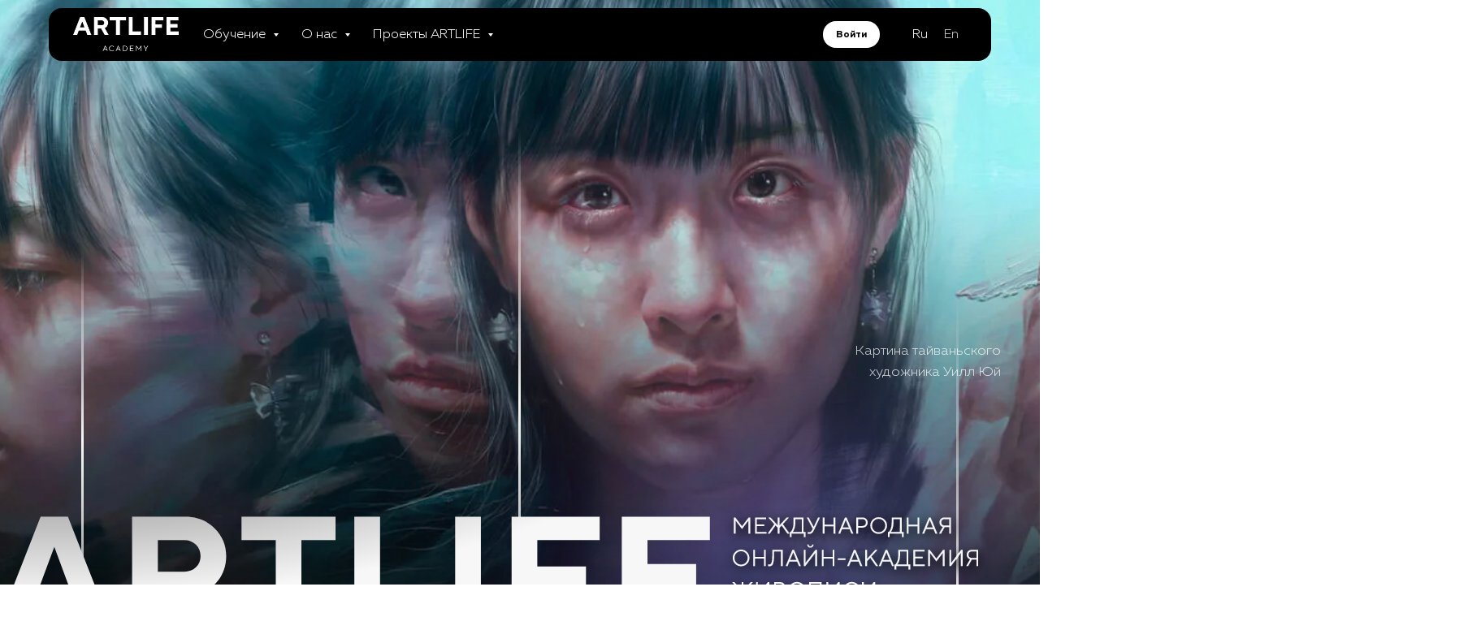

--- FILE ---
content_type: text/html; charset=UTF-8
request_url: https://artlife-pro.com/irisy-pastelyu-s-olgoy-abramovoy
body_size: 59582
content:
<!DOCTYPE html> <html> <head> <meta charset="utf-8" /> <meta http-equiv="Content-Type" content="text/html; charset=utf-8" /> <meta name="viewport" content="width=device-width, initial-scale=1.0" /> <!--metatextblock--> <title>Демокласс "Ирисы пастелью"</title> <meta name="description" content="Этот увлекательный курс поможет вам узнать, насколько богатые возможности предоставляет пастель при создании ботанической иллюстрации. Вместе с преподавателем вы нарисуете букет фиолетовых ирисов" /> <meta property="og:url" content="https://artlife-pro.com/irisy-pastelyu-s-olgoy-abramovoy" /> <meta property="og:title" content="Демокласс &quot;Ирисы пастелью&quot;" /> <meta property="og:description" content="Этот увлекательный курс поможет вам узнать, насколько богатые возможности предоставляет пастель при создании ботанической иллюстрации. Вместе с преподавателем вы нарисуете букет фиолетовых ирисов" /> <meta property="og:type" content="website" /> <meta property="og:image" content="https://thb.tildacdn.com/tild3830-3937-4535-b539-653862646532/-/resize/504x/__White_iris_62x47_2.jpg" /> <link rel="canonical" href="https://artlife-pro.com/irisy-pastelyu-s-olgoy-abramovoy"> <!--/metatextblock--> <meta name="format-detection" content="telephone=no" /> <meta http-equiv="x-dns-prefetch-control" content="on"> <link rel="dns-prefetch" href="https://ws.tildacdn.com"> <link rel="dns-prefetch" href="https://static.tildacdn.com"> <link rel="shortcut icon" href="https://static.tildacdn.com/tild3863-6136-4666-a636-663539373436/favicon.ico" type="image/x-icon" /> <!-- Assets --> <script src="https://neo.tildacdn.com/js/tilda-fallback-1.0.min.js" async charset="utf-8"></script> <link rel="stylesheet" href="https://static.tildacdn.com/css/tilda-grid-3.0.min.css" type="text/css" media="all" onerror="this.loaderr='y';"/> <link rel="stylesheet" href="https://static.tildacdn.com/ws/project1926085/tilda-blocks-page12879806.min.css?t=1767170868" type="text/css" media="all" onerror="this.loaderr='y';" /> <link rel="stylesheet" href="https://static.tildacdn.com/css/tilda-animation-2.0.min.css" type="text/css" media="all" onerror="this.loaderr='y';" /> <link rel="stylesheet" href="https://static.tildacdn.com/css/tilda-slds-1.4.min.css" type="text/css" media="print" onload="this.media='all';" onerror="this.loaderr='y';" /> <noscript><link rel="stylesheet" href="https://static.tildacdn.com/css/tilda-slds-1.4.min.css" type="text/css" media="all" /></noscript> <link rel="stylesheet" href="https://static.tildacdn.com/css/tilda-cards-1.0.min.css" type="text/css" media="all" onerror="this.loaderr='y';" /> <link rel="stylesheet" href="https://static.tildacdn.com/css/tilda-cover-1.0.min.css" type="text/css" media="all" onerror="this.loaderr='y';" /> <link rel="stylesheet" href="https://static.tildacdn.com/css/tilda-popup-1.1.min.css" type="text/css" media="print" onload="this.media='all';" onerror="this.loaderr='y';" /> <noscript><link rel="stylesheet" href="https://static.tildacdn.com/css/tilda-popup-1.1.min.css" type="text/css" media="all" /></noscript> <link rel="stylesheet" href="https://static.tildacdn.com/css/tilda-forms-1.0.min.css" type="text/css" media="all" onerror="this.loaderr='y';" /> <link rel="stylesheet" href="https://static.tildacdn.com/css/tilda-menusub-1.0.min.css" type="text/css" media="print" onload="this.media='all';" onerror="this.loaderr='y';" /> <noscript><link rel="stylesheet" href="https://static.tildacdn.com/css/tilda-menusub-1.0.min.css" type="text/css" media="all" /></noscript> <link rel="stylesheet" href="https://static.tildacdn.com/css/tilda-cart-1.0.min.css" type="text/css" media="all" onerror="this.loaderr='y';" /> <link rel="stylesheet" type="text/css" href="https://ws.tildacdn.com/project1926085/custom.css?t=1767170868"> <script nomodule src="https://static.tildacdn.com/js/tilda-polyfill-1.0.min.js" charset="utf-8"></script> <script type="text/javascript">function t_onReady(func) {if(document.readyState!='loading') {func();} else {document.addEventListener('DOMContentLoaded',func);}}
function t_onFuncLoad(funcName,okFunc,time) {if(typeof window[funcName]==='function') {okFunc();} else {setTimeout(function() {t_onFuncLoad(funcName,okFunc,time);},(time||100));}}function t_throttle(fn,threshhold,scope) {return function() {fn.apply(scope||this,arguments);};}function t396_initialScale(t){var e=document.getElementById("rec"+t);if(e){var i=e.querySelector(".t396__artboard");if(i){window.tn_scale_initial_window_width||(window.tn_scale_initial_window_width=document.documentElement.clientWidth);var a=window.tn_scale_initial_window_width,r=[],n,l=i.getAttribute("data-artboard-screens");if(l){l=l.split(",");for(var o=0;o<l.length;o++)r[o]=parseInt(l[o],10)}else r=[320,480,640,960,1200];for(var o=0;o<r.length;o++){var d=r[o];a>=d&&(n=d)}var _="edit"===window.allrecords.getAttribute("data-tilda-mode"),c="center"===t396_getFieldValue(i,"valign",n,r),s="grid"===t396_getFieldValue(i,"upscale",n,r),w=t396_getFieldValue(i,"height_vh",n,r),g=t396_getFieldValue(i,"height",n,r),u=!!window.opr&&!!window.opr.addons||!!window.opera||-1!==navigator.userAgent.indexOf(" OPR/");if(!_&&c&&!s&&!w&&g&&!u){var h=parseFloat((a/n).toFixed(3)),f=[i,i.querySelector(".t396__carrier"),i.querySelector(".t396__filter")],v=Math.floor(parseInt(g,10)*h)+"px",p;i.style.setProperty("--initial-scale-height",v);for(var o=0;o<f.length;o++)f[o].style.setProperty("height","var(--initial-scale-height)");t396_scaleInitial__getElementsToScale(i).forEach((function(t){t.style.zoom=h}))}}}}function t396_scaleInitial__getElementsToScale(t){return t?Array.prototype.slice.call(t.children).filter((function(t){return t&&(t.classList.contains("t396__elem")||t.classList.contains("t396__group"))})):[]}function t396_getFieldValue(t,e,i,a){var r,n=a[a.length-1];if(!(r=i===n?t.getAttribute("data-artboard-"+e):t.getAttribute("data-artboard-"+e+"-res-"+i)))for(var l=0;l<a.length;l++){var o=a[l];if(!(o<=i)&&(r=o===n?t.getAttribute("data-artboard-"+e):t.getAttribute("data-artboard-"+e+"-res-"+o)))break}return r}window.TN_SCALE_INITIAL_VER="1.0",window.tn_scale_initial_window_width=null;</script> <script src="https://static.tildacdn.com/js/jquery-1.10.2.min.js" charset="utf-8" onerror="this.loaderr='y';"></script> <script src="https://static.tildacdn.com/js/tilda-scripts-3.0.min.js" charset="utf-8" defer onerror="this.loaderr='y';"></script> <script src="https://static.tildacdn.com/ws/project1926085/tilda-blocks-page12879806.min.js?t=1767170868" charset="utf-8" async onerror="this.loaderr='y';"></script> <script src="https://static.tildacdn.com/js/tilda-lazyload-1.0.min.js" charset="utf-8" async onerror="this.loaderr='y';"></script> <script src="https://static.tildacdn.com/js/tilda-animation-2.0.min.js" charset="utf-8" async onerror="this.loaderr='y';"></script> <script src="https://static.tildacdn.com/js/tilda-zero-1.1.min.js" charset="utf-8" async onerror="this.loaderr='y';"></script> <script src="https://static.tildacdn.com/js/hammer.min.js" charset="utf-8" async onerror="this.loaderr='y';"></script> <script src="https://static.tildacdn.com/js/tilda-slds-1.4.min.js" charset="utf-8" async onerror="this.loaderr='y';"></script> <script src="https://static.tildacdn.com/js/tilda-cards-1.0.min.js" charset="utf-8" async onerror="this.loaderr='y';"></script> <script src="https://static.tildacdn.com/js/tilda-video-1.0.min.js" charset="utf-8" async onerror="this.loaderr='y';"></script> <script src="https://static.tildacdn.com/js/tilda-cover-1.0.min.js" charset="utf-8" async onerror="this.loaderr='y';"></script> <script src="https://static.tildacdn.com/js/tilda-popup-1.0.min.js" charset="utf-8" async onerror="this.loaderr='y';"></script> <script src="https://static.tildacdn.com/js/tilda-forms-1.0.min.js" charset="utf-8" async onerror="this.loaderr='y';"></script> <script src="https://static.tildacdn.com/js/tilda-menusub-1.0.min.js" charset="utf-8" async onerror="this.loaderr='y';"></script> <script src="https://static.tildacdn.com/js/tilda-menu-1.0.min.js" charset="utf-8" async onerror="this.loaderr='y';"></script> <script src="https://static.tildacdn.com/js/tilda-submenublocks-1.0.min.js" charset="utf-8" async onerror="this.loaderr='y';"></script> <script src="https://static.tildacdn.com/js/tilda-cart-1.1.min.js" charset="utf-8" async onerror="this.loaderr='y';"></script> <script src="https://static.tildacdn.com/js/tilda-widget-positions-1.0.min.js" charset="utf-8" async onerror="this.loaderr='y';"></script> <script src="https://static.tildacdn.com/js/tilda-video-processor-1.0.min.js" charset="utf-8" async onerror="this.loaderr='y';"></script> <script src="https://static.tildacdn.com/js/tilda-zero-forms-1.0.min.js" charset="utf-8" async onerror="this.loaderr='y';"></script> <script src="https://static.tildacdn.com/js/tilda-animation-ext-1.0.min.js" charset="utf-8" async onerror="this.loaderr='y';"></script> <script src="https://static.tildacdn.com/js/tilda-animation-sbs-1.0.min.js" charset="utf-8" async onerror="this.loaderr='y';"></script> <script src="https://static.tildacdn.com/js/tilda-zero-scale-1.0.min.js" charset="utf-8" async onerror="this.loaderr='y';"></script> <script src="https://static.tildacdn.com/js/tilda-skiplink-1.0.min.js" charset="utf-8" async onerror="this.loaderr='y';"></script> <script src="https://static.tildacdn.com/js/tilda-events-1.0.min.js" charset="utf-8" async onerror="this.loaderr='y';"></script> <!-- nominify begin --><meta name="yandex-verification" content="6b44387daec44ef1" /> <!-- BEGIN TILDA INTEGRATION WITH ROISTAT 
<script>
(function(w, d, s, h, id) {
    w.roistatProjectId = id; w.roistatHost = h;
    var p = d.location.protocol == "https:" ? "https://" : "http://";
    var u = /^.*roistat_visit=[^;]+(.*)?$/.test(d.cookie) ? "/dist/module.js" : "/api/site/1.0/"+id+"/init?referrer="+encodeURIComponent(d.location.href);
    var js = d.createElement(s); js.charset="UTF-8"; js.async = 1; js.src = p+h+u; var js2 = d.getElementsByTagName(s)[0]; js2.parentNode.insertBefore(js, js2);
})(window, document, 'script', 'cloud.roistat.com', 'aaafb121c0188d1628070800d8c7f040');
</script> <!-- END TILDA INTEGRATION WITH ROISTAT --> <meta name="p:domain_verify" content="69f44a0371b0993546c55c34ddbe11ea"/> <meta name="facebook-domain-verification" content="wce5wzkqpt7e1dkvmraixptdby32e8" /> <script>
	(function(w,d,u){
		var s=d.createElement('script');s.async=true;s.src=u+'?'+(Date.now()/60000|0);
		var h=d.getElementsByTagName('script')[0];h.parentNode.insertBefore(s,h);
	})(window,document,'https://crm.artlife-pro.com/upload/crm/tag/call.tracker.js');
</script> <!--<script src="https://livechatv2.chat2desk.com/packs/ie-11-support.js"></script> <script>
  window.chat24_token = "4a84fcea3a1b5b09f317c51233ead821";
  window.chat24_url = "https://livechatv2.chat2desk.com";
  window.chat24_socket_url ="wss://livechatv2.chat2desk.com/widget_ws_new";
  window.chat24_show_new_wysiwyg = "true";
  window.chat24_static_files_domain = "https://storage.chat2desk.com/";
  window.lang = "ru";
  window.fetch("".concat(window.chat24_url, "/packs/manifest.json?nocache=").concat(new Date().getTime())).then(function (res) {
    return res.json();
  }).then(function (data) {
    var chat24 = document.createElement("script");
    chat24.type = "text/javascript";
    chat24.async = true;
    chat24.src = "".concat(window.chat24_url).concat(data["application.js"]);
    document.body.appendChild(chat24);
  });
</script>--> <!-- Marquiz script start --> <script>
(function(w, d, s, o){
  var j = d.createElement(s); j.async = true; j.src = '//script.marquiz.ru/v2.js';j.onload = function() {
    if (document.readyState !== 'loading') Marquiz.init(o);
    else document.addEventListener("DOMContentLoaded", function() {
      Marquiz.init(o);
    });
  };
  d.head.insertBefore(j, d.head.firstElementChild);
})(window, document, 'script', {
    host: '//quiz.marquiz.ru',
    region: 'eu',
    id: '646372f8056e7f0025015796',
    autoOpen: false,
    autoOpenFreq: 'once',
    openOnExit: false,
    disableOnMobile: false
  }
);
</script> <!-- Marquiz script end --> <!-- nominify end --><script type="text/javascript">window.dataLayer=window.dataLayer||[];</script> <!-- VK Pixel Code --> <script type="text/javascript" data-tilda-cookie-type="advertising">setTimeout(function(){!function(){var t=document.createElement("script");t.type="text/javascript",t.async=!0,t.src="https://vk.com/js/api/openapi.js?161",t.onload=function(){VK.Retargeting.Init("VK-RTRG-1351290-cgfrE"),VK.Retargeting.Hit()},document.head.appendChild(t)}();},2000);</script> <!-- End VK Pixel Code --> <script type="text/javascript">(function() {if((/bot|google|yandex|baidu|bing|msn|duckduckbot|teoma|slurp|crawler|spider|robot|crawling|facebook/i.test(navigator.userAgent))===false&&typeof(sessionStorage)!='undefined'&&sessionStorage.getItem('visited')!=='y'&&document.visibilityState){var style=document.createElement('style');style.type='text/css';style.innerHTML='@media screen and (min-width: 980px) {.t-records {opacity: 0;}.t-records_animated {-webkit-transition: opacity ease-in-out .2s;-moz-transition: opacity ease-in-out .2s;-o-transition: opacity ease-in-out .2s;transition: opacity ease-in-out .2s;}.t-records.t-records_visible {opacity: 1;}}';document.getElementsByTagName('head')[0].appendChild(style);function t_setvisRecs(){var alr=document.querySelectorAll('.t-records');Array.prototype.forEach.call(alr,function(el) {el.classList.add("t-records_animated");});setTimeout(function() {Array.prototype.forEach.call(alr,function(el) {el.classList.add("t-records_visible");});sessionStorage.setItem("visited","y");},400);}
document.addEventListener('DOMContentLoaded',t_setvisRecs);}})();</script></head> <body class="t-body" style="margin:0;"> <!--allrecords--> <div id="allrecords" class="t-records" data-hook="blocks-collection-content-node" data-tilda-project-id="1926085" data-tilda-page-id="12879806" data-tilda-page-alias="irisy-pastelyu-s-olgoy-abramovoy" data-tilda-formskey="8bc9a2fb8917e32084c4da8a6c11196e" data-tilda-stat-scroll="yes" data-tilda-lazy="yes" data-tilda-root-zone="com" data-tilda-project-headcode="yes" data-tilda-project-country="RU"> <!--header--> <header id="t-header" class="t-records" data-hook="blocks-collection-content-node" data-tilda-project-id="1926085" data-tilda-page-id="13379288" data-tilda-formskey="8bc9a2fb8917e32084c4da8a6c11196e" data-tilda-stat-scroll="yes" data-tilda-lazy="yes" data-tilda-root-zone="com" data-tilda-project-headcode="yes" data-tilda-project-country="RU"> <div id="rec732605982" class="r t-rec uc-custom_menu" style=" " data-animationappear="off" data-record-type="481"> <!-- T481 --> <div id="nav732605982marker"></div> <div class="tmenu-mobile tmenu-mobile_positionfixed"> <div class="tmenu-mobile__container"> <div class="tmenu-mobile__burgerlogo"> <a href="/"> <img
src="https://static.tildacdn.com/tild6435-6633-4063-b531-386631346632/Vector1_1_1.png"
class="tmenu-mobile__imglogo"
imgfield="img"
style="max-width: 130px; width: 130px;"
alt=""> </a> </div> <button type="button"
class="t-menuburger t-menuburger_first "
aria-label="Навигационное меню"
aria-expanded="false"> <span style="background-color:#fff;"></span> <span style="background-color:#fff;"></span> <span style="background-color:#fff;"></span> <span style="background-color:#fff;"></span> </button> <script>function t_menuburger_init(recid) {var rec=document.querySelector('#rec' + recid);if(!rec) return;var burger=rec.querySelector('.t-menuburger');if(!burger) return;var isSecondStyle=burger.classList.contains('t-menuburger_second');if(isSecondStyle&&!window.isMobile&&!('ontouchend' in document)) {burger.addEventListener('mouseenter',function() {if(burger.classList.contains('t-menuburger-opened')) return;burger.classList.remove('t-menuburger-unhovered');burger.classList.add('t-menuburger-hovered');});burger.addEventListener('mouseleave',function() {if(burger.classList.contains('t-menuburger-opened')) return;burger.classList.remove('t-menuburger-hovered');burger.classList.add('t-menuburger-unhovered');setTimeout(function() {burger.classList.remove('t-menuburger-unhovered');},300);});}
burger.addEventListener('click',function() {if(!burger.closest('.tmenu-mobile')&&!burger.closest('.t450__burger_container')&&!burger.closest('.t466__container')&&!burger.closest('.t204__burger')&&!burger.closest('.t199__js__menu-toggler')) {burger.classList.toggle('t-menuburger-opened');burger.classList.remove('t-menuburger-unhovered');}});var menu=rec.querySelector('[data-menu="yes"]');if(!menu) return;var menuLinks=menu.querySelectorAll('.t-menu__link-item');var submenuClassList=['t978__menu-link_hook','t978__tm-link','t966__tm-link','t794__tm-link','t-menusub__target-link'];Array.prototype.forEach.call(menuLinks,function(link) {link.addEventListener('click',function() {var isSubmenuHook=submenuClassList.some(function(submenuClass) {return link.classList.contains(submenuClass);});if(isSubmenuHook) return;burger.classList.remove('t-menuburger-opened');});});menu.addEventListener('clickedAnchorInTooltipMenu',function() {burger.classList.remove('t-menuburger-opened');});}
t_onReady(function() {t_onFuncLoad('t_menuburger_init',function(){t_menuburger_init('732605982');});});</script> <style>.t-menuburger{position:relative;flex-shrink:0;width:28px;height:20px;padding:0;border:none;background-color:transparent;outline:none;-webkit-transform:rotate(0deg);transform:rotate(0deg);transition:transform .5s ease-in-out;cursor:pointer;z-index:999;}.t-menuburger span{display:block;position:absolute;width:100%;opacity:1;left:0;-webkit-transform:rotate(0deg);transform:rotate(0deg);transition:.25s ease-in-out;height:3px;background-color:#000;}.t-menuburger span:nth-child(1){top:0px;}.t-menuburger span:nth-child(2),.t-menuburger span:nth-child(3){top:8px;}.t-menuburger span:nth-child(4){top:16px;}.t-menuburger__big{width:42px;height:32px;}.t-menuburger__big span{height:5px;}.t-menuburger__big span:nth-child(2),.t-menuburger__big span:nth-child(3){top:13px;}.t-menuburger__big span:nth-child(4){top:26px;}.t-menuburger__small{width:22px;height:14px;}.t-menuburger__small span{height:2px;}.t-menuburger__small span:nth-child(2),.t-menuburger__small span:nth-child(3){top:6px;}.t-menuburger__small span:nth-child(4){top:12px;}.t-menuburger-opened span:nth-child(1){top:8px;width:0%;left:50%;}.t-menuburger-opened span:nth-child(2){-webkit-transform:rotate(45deg);transform:rotate(45deg);}.t-menuburger-opened span:nth-child(3){-webkit-transform:rotate(-45deg);transform:rotate(-45deg);}.t-menuburger-opened span:nth-child(4){top:8px;width:0%;left:50%;}.t-menuburger-opened.t-menuburger__big span:nth-child(1){top:6px;}.t-menuburger-opened.t-menuburger__big span:nth-child(4){top:18px;}.t-menuburger-opened.t-menuburger__small span:nth-child(1),.t-menuburger-opened.t-menuburger__small span:nth-child(4){top:6px;}@media (hover),(min-width:0\0){.t-menuburger_first:hover span:nth-child(1){transform:translateY(1px);}.t-menuburger_first:hover span:nth-child(4){transform:translateY(-1px);}.t-menuburger_first.t-menuburger__big:hover span:nth-child(1){transform:translateY(3px);}.t-menuburger_first.t-menuburger__big:hover span:nth-child(4){transform:translateY(-3px);}}.t-menuburger_second span:nth-child(2),.t-menuburger_second span:nth-child(3){width:80%;left:20%;right:0;}@media (hover),(min-width:0\0){.t-menuburger_second.t-menuburger-hovered span:nth-child(2),.t-menuburger_second.t-menuburger-hovered span:nth-child(3){animation:t-menuburger-anim 0.3s ease-out normal forwards;}.t-menuburger_second.t-menuburger-unhovered span:nth-child(2),.t-menuburger_second.t-menuburger-unhovered span:nth-child(3){animation:t-menuburger-anim2 0.3s ease-out normal forwards;}}.t-menuburger_second.t-menuburger-opened span:nth-child(2),.t-menuburger_second.t-menuburger-opened span:nth-child(3){left:0;right:0;width:100%!important;}.t-menuburger_third span:nth-child(4){width:70%;left:unset;right:0;}@media (hover),(min-width:0\0){.t-menuburger_third:not(.t-menuburger-opened):hover span:nth-child(4){width:100%;}}.t-menuburger_third.t-menuburger-opened span:nth-child(4){width:0!important;right:50%;}.t-menuburger_fourth{height:12px;}.t-menuburger_fourth.t-menuburger__small{height:8px;}.t-menuburger_fourth.t-menuburger__big{height:18px;}.t-menuburger_fourth span:nth-child(2),.t-menuburger_fourth span:nth-child(3){top:4px;opacity:0;}.t-menuburger_fourth span:nth-child(4){top:8px;}.t-menuburger_fourth.t-menuburger__small span:nth-child(2),.t-menuburger_fourth.t-menuburger__small span:nth-child(3){top:3px;}.t-menuburger_fourth.t-menuburger__small span:nth-child(4){top:6px;}.t-menuburger_fourth.t-menuburger__small span:nth-child(2),.t-menuburger_fourth.t-menuburger__small span:nth-child(3){top:3px;}.t-menuburger_fourth.t-menuburger__small span:nth-child(4){top:6px;}.t-menuburger_fourth.t-menuburger__big span:nth-child(2),.t-menuburger_fourth.t-menuburger__big span:nth-child(3){top:6px;}.t-menuburger_fourth.t-menuburger__big span:nth-child(4){top:12px;}@media (hover),(min-width:0\0){.t-menuburger_fourth:not(.t-menuburger-opened):hover span:nth-child(1){transform:translateY(1px);}.t-menuburger_fourth:not(.t-menuburger-opened):hover span:nth-child(4){transform:translateY(-1px);}.t-menuburger_fourth.t-menuburger__big:not(.t-menuburger-opened):hover span:nth-child(1){transform:translateY(3px);}.t-menuburger_fourth.t-menuburger__big:not(.t-menuburger-opened):hover span:nth-child(4){transform:translateY(-3px);}}.t-menuburger_fourth.t-menuburger-opened span:nth-child(1),.t-menuburger_fourth.t-menuburger-opened span:nth-child(4){top:4px;}.t-menuburger_fourth.t-menuburger-opened span:nth-child(2),.t-menuburger_fourth.t-menuburger-opened span:nth-child(3){opacity:1;}@keyframes t-menuburger-anim{0%{width:80%;left:20%;right:0;}50%{width:100%;left:0;right:0;}100%{width:80%;left:0;right:20%;}}@keyframes t-menuburger-anim2{0%{width:80%;left:0;}50%{width:100%;right:0;left:0;}100%{width:80%;left:20%;right:0;}}</style> </div> </div> <style>.tmenu-mobile{background-color:#111;display:none;width:100%;top:0;z-index:990;}.tmenu-mobile_positionfixed{position:fixed;}.tmenu-mobile__text{color:#fff;}.tmenu-mobile__container{min-height:64px;padding:20px;position:relative;box-sizing:border-box;display:-webkit-flex;display:-ms-flexbox;display:flex;-webkit-align-items:center;-ms-flex-align:center;align-items:center;-webkit-justify-content:space-between;-ms-flex-pack:justify;justify-content:space-between;}.tmenu-mobile__list{display:block;}.tmenu-mobile__burgerlogo{display:inline-block;font-size:24px;font-weight:400;white-space:nowrap;vertical-align:middle;}.tmenu-mobile__imglogo{height:auto;display:block;max-width:300px!important;box-sizing:border-box;padding:0;margin:0 auto;}@media screen and (max-width:980px){.tmenu-mobile__menucontent_hidden{display:none;height:100%;}.tmenu-mobile{display:block;}}@media screen and (max-width:980px){#rec732605982 .tmenu-mobile__menucontent_fixed{position:fixed;top:64px;}#rec732605982 .t-menuburger{-webkit-order:1;-ms-flex-order:1;order:1;}}</style> <style> #rec732605982 .tmenu-mobile__burgerlogo a{color:#ffffff;}</style> <style> #rec732605982 .tmenu-mobile__burgerlogo__title{color:#ffffff;}</style> <div id="nav732605982" data-top="10px" class="t481 t-col_12 t481__positionfixed tmenu-mobile__menucontent_hidden tmenu-mobile__menucontent_fixed" style="border-radius: 16px;top: 10px;background-color: rgba(0,0,0,1); " data-bgcolor-hex="#000000" data-bgcolor-rgba="rgba(0,0,0,1)" data-navmarker="nav732605982marker" data-appearoffset="" data-bgopacity-two="" data-menushadow="" data-menushadow-css="" data-bgopacity="1" data-menu-items-align="left" data-menu="yes"> <div class="t481__maincontainer " style=""> <div class="t481__padding40px"></div> <div class="t481__leftside"> <div class="t481__leftcontainer" style="display: block;"> <a href="/"> <img class="t481__imglogo t481__imglogomobile"
src="https://static.tildacdn.com/tild6435-6633-4063-b531-386631346632/Vector1_1_1.png"
imgfield="img"
style="max-width: 130px;width: 130px; height: auto; display: block;" alt=""> </a> </div> </div> <div class="t481__centerside t481__menualign_left"> <nav class="t481__centercontainer"> <ul role="list" class="t481__list t-menu__list"> <li class="t481__list_item"
style="padding:0 15px 0 0;"> <a class="t-menu__link-item"
href="#submenu:courses" data-menu-submenu-hook="" data-menu-item-number="1">
Обучение
</a> </li> <li class="t481__list_item"
style="padding:0 15px;"> <a class="t-menu__link-item"
href="#submenu:aboutacademy" data-menu-submenu-hook="" data-menu-item-number="2">
О нас
</a> </li> <li class="t481__list_item"
style="padding:0 0 0 15px;"> <a class="t-menu__link-item"
href="#submenu:project" data-menu-submenu-hook="" data-menu-item-number="3">
Проекты ARTLIFE
</a> </li> </ul> </nav> </div> <div class="t481__rightside"> <div class="t481__rightcontainer"> <div class="t481__right_buttons"> <div class="t481__right_buttons_wrap"> <div class="t481__right_buttons_but"> <a
class="t-btn t-btnflex t-btnflex_type_button2 t-btnflex_md"
href="https://my.artlife.study/ru"><span class="t-btnflex__text">Войти</span> <style>#rec732605982 .t-btnflex.t-btnflex_type_button2 {color:#000000;background-color:#ffffff;--border-width:0px;border-style:none !important;border-radius:16px;box-shadow:none !important;transition-duration:0.2s;transition-property:background-color,color,border-color,box-shadow,opacity,transform,gap;transition-timing-function:ease-in-out;}</style></a> </div> </div> </div> <div class="t481__right_langs"> <div class="t481__right_buttons_wrap"> <div class="t481__right_langs_lang"> <a style="" href="/">Ru</a> </div> <div class="t481__right_langs_lang"> <a style="" href="https://en.artlife-fest.com/?roistat_visit=456488">En</a> </div> </div> </div> </div> </div> <div class="t481__padding40px"></div> </div> </div> <style>@media screen and (max-width:980px){#rec732605982 .t481__leftcontainer{display:none!important;}}</style> <style>@media screen and (max-width:980px){#rec732605982 .t481__leftcontainer{padding:20px;}}@media screen and (max-width:980px){#rec732605982 .t481__imglogo{padding:20px 0;}}</style> <script type="text/javascript">t_onReady(function() {t_onFuncLoad('t_menu__highlightActiveLinks',function() {t_menu__highlightActiveLinks('.t481__list_item a');});t_onFuncLoad('t_menu__findAnchorLinks',function() {t_menu__findAnchorLinks('732605982','.t481__list_item a');});});t_onFuncLoad('t_menu__setBGcolor',function() {window.addEventListener('resize',t_throttle(function() {t_menu__setBGcolor('732605982','.t481');}));});t_onReady(function() {t_onFuncLoad('t_menu__setBGcolor',function() {t_menu__setBGcolor('732605982','.t481');});t_onFuncLoad('t_menu__interactFromKeyboard',function() {t_menu__interactFromKeyboard('732605982');});});</script> <script type="text/javascript">t_onReady(function() {var rec=document.querySelector('#rec732605982');if(!rec) return;var wrapperBlock=rec.querySelector('.t481');if(!wrapperBlock) return;t_onFuncLoad('t_menu__createMobileMenu',function() {t_menu__createMobileMenu('732605982','.t481');});});</script> <style>#rec732605982 .t-menu__link-item{}@supports (overflow:-webkit-marquee) and (justify-content:inherit){#rec732605982 .t-menu__link-item,#rec732605982 .t-menu__link-item.t-active{opacity:1 !important;}}</style> <style> #rec732605982 .t481__leftcontainer a{color:#ffffff;}#rec732605982 a.t-menu__link-item{color:#ffffff;font-weight:300;}#rec732605982 .t481__right_langs_lang a{color:#ffffff;font-weight:300;}</style> <style> #rec732605982 .t481__logo{color:#ffffff;}</style> </div> <div id="rec532122858" class="r t-rec" style=" " data-animationappear="off" data-record-type="966"> <!-- T966 --> <div class="t966" data-tooltip-hook="#submenu:project" data-tooltip-margin="" data-add-arrow="on" data-sort-mobile="yes"> <div class="t966__tooltip-menu" data-style-from-rec="532122858"> <div class="t966__tooltip-menu-corner"></div> <div class="t966__content"> <div class="t966__menu-list" role="menu" aria-label=""> <div class="t966__menu-item-wrapper t-submenublocks__item"> <a class="t966__menu-link"
href="https://artlife-fest.com/"
role="menuitem"
style="display:block;" data-menu-item-number="1"> <div class="t966__menu-item"> <div class="t966__menu-item-text"> <div class="t966__menu-item-title t966__typo__menu_532122858 t-name" data-redactor-nohref="yes" style="color:#ffffff;" field="li_title__1607692272826">ARTLIFE FEST</div> <div class="t966__menu-item-desc t966__typo__subtitle_532122858 t-descr" data-redactor-nohref="yes" style="" field="li_descr__1607692272826"></div> </div> </div> </a> </div> <div class="t966__menu-item-wrapper t-submenublocks__item"> <a class="t966__menu-link"
href="https://store.artlife-pro.com/"
role="menuitem"
style="display:block;" data-menu-item-number="2"> <div class="t966__menu-item"> <div class="t966__menu-item-text"> <div class="t966__menu-item-title t966__typo__menu_532122858 t-name" data-redactor-nohref="yes" style="color:#ffffff;" field="li_title__1607692276801">ARTLIFE STORE</div> <div class="t966__menu-item-desc t966__typo__subtitle_532122858 t-descr" data-redactor-nohref="yes" style="" field="li_descr__1607692276801"></div> </div> </div> </a> </div> <div class="t966__menu-item-wrapper t-submenublocks__item"> <a class="t966__menu-link"
href="https://charity.artlife-pro.com/"
role="menuitem"
style="display:block;" data-menu-item-number="3"> <div class="t966__menu-item"> <div class="t966__menu-item-text"> <div class="t966__menu-item-title t966__typo__menu_532122858 t-name" data-redactor-nohref="yes" style="color:#ffffff;" field="li_title__1671717916944">ARTLIFE CHARITY</div> <div class="t966__menu-item-desc t966__typo__subtitle_532122858 t-descr" data-redactor-nohref="yes" style="" field="li_descr__1671717916944"></div> </div> </div> </a> </div> </div> </div> </div> </div> <script>t_onReady(function() {t_onFuncLoad('t966_divideMenu',function(){t966_divideMenu('532122858','1');});});</script> <script>t_onReady(function() {t_onFuncLoad('t966_init',function() {t966_init('532122858');});});</script> <style>.t966__tooltip-menu[data-style-from-rec='532122858']{background-color:#000000;max-width:220px;border-radius:16px;}#rec532122858 .t966__content{background-color:#000000;border-radius:16px;}#rec532122858 .t966__tooltip-menu-corner{background-color:#000000;top:-6.5px;border-color:#eee;border-width:0;border-style:none;}#rec532122858 .t966__tooltip-menu{max-width:220px;}</style> <style></style> </div> <div id="rec735622726" class="r t-rec uc-third-level" style=" " data-animationappear="off" data-record-type="978"> <!-- T978 --> <div id="nav735622726marker"></div> <div id="nav735622726" class="t978" data-tooltip-hook="#submenu:courses" data-tooltip-margin="" data-add-arrow="on"> <div class="t978__tooltip-menu"> <div class="t978__tooltip-menu-corner"></div> <div class="t978__content" style="background-color:#000000;"> <ul class="t978__menu"
role="menu"
aria-label=""
style="width: 180px;background-color:#000000;"> <li class="t978__menu-item t-submenublocks__item"> <div class="t978__menu-link-wrapper"> <a class="t978__menu-link t978__typo_735622726 t-name t-name_xs t-menu__link-item t978__menu-link_hook"
role="menuitem"
href="#" data-menu-submenu-hook="link_sub1_735622726"
style="color:#ffffff;font-size:17px;font-weight:400;font-family:'Muller';"> <span class="t978__link-inner t978__link-inner_left">Курсы</span> <span class="t978__menu-item_arrow"></span> </a> </div> </li> <li class="t978__menu-item t-submenublocks__item"> <div class="t978__menu-link-wrapper"> <a class="t978__menu-link t978__typo_735622726 t-name t-name_xs t-menu__link-item"
role="menuitem"
href="/intensive_courses" data-menu-submenu-hook=""
style="color:#ffffff;font-size:17px;font-weight:400;font-family:'Muller';"> <span class="t978__link-inner t978__link-inner_left">Интенсивы</span> </a> </div> </li> <li class="t978__menu-item t-submenublocks__item"> <div class="t978__menu-link-wrapper"> <a class="t978__menu-link t978__typo_735622726 t-name t-name_xs t-menu__link-item"
role="menuitem"
href="/demo-classes" data-menu-submenu-hook=""
style="color:#ffffff;font-size:17px;font-weight:400;font-family:'Muller';"> <span class="t978__link-inner t978__link-inner_left">Демоклассы</span> </a> </div> </li> <li class="t978__menu-item t-submenublocks__item"> <div class="t978__menu-link-wrapper"> <a class="t978__menu-link t978__typo_735622726 t-name t-name_xs t-menu__link-item"
role="menuitem"
href="/lections" data-menu-submenu-hook=""
style="color:#ffffff;font-size:17px;font-weight:400;font-family:'Muller';"> <span class="t978__link-inner t978__link-inner_left">Лекции</span> </a> </div> </li> </ul> <div class="t978__innermenu" style="width: 270px;" data-submenu-maxwidth="270px"> <div class="t978__innermenu-wrapper" data-submenu-hook="link_sub1_735622726" data-submenu-margin="15px" data-add-submenu-arrow="on"> <div class="t978__innermenu-content" style="background-color:#000000;margin-top:0;"> <ul class="t978__innermenu-list" role="menu" aria-label=""> <li class="t978__innermenu-item" role="none"> <a class="t978__innermenu-link t978__typo_735622726 t-name t-name_xs"
role="menuitem"
href="/allcourses"
style="color:#ffffff;font-size:17px;font-weight:400;font-family:'Muller';" data-menu-item-number="1"> <span class="t978__link-inner t978__link-inner_left">Все курсы</span> </a> </li> <li class="t978__innermenu-item" role="none"> <a class="t978__innermenu-link t978__typo_735622726 t-name t-name_xs"
role="menuitem"
href="/pastel_courses"
style="color:#ffffff;font-size:17px;font-weight:400;font-family:'Muller';" data-menu-item-number="1"> <span class="t978__link-inner t978__link-inner_left">Пастель</span> </a> </li> <li class="t978__innermenu-item" role="none"> <a class="t978__innermenu-link t978__typo_735622726 t-name t-name_xs"
role="menuitem"
href="/watercolour"
style="color:#ffffff;font-size:17px;font-weight:400;font-family:'Muller';" data-menu-item-number="1"> <span class="t978__link-inner t978__link-inner_left">Акварель</span> </a> </li> <li class="t978__innermenu-item" role="none"> <a class="t978__innermenu-link t978__typo_735622726 t-name t-name_xs"
role="menuitem"
href="/oil"
style="color:#ffffff;font-size:17px;font-weight:400;font-family:'Muller';" data-menu-item-number="1"> <span class="t978__link-inner t978__link-inner_left">Масло</span> </a> </li> <li class="t978__innermenu-item" role="none"> <a class="t978__innermenu-link t978__typo_735622726 t-name t-name_xs"
role="menuitem"
href="/sketching_courses"
style="color:#ffffff;font-size:17px;font-weight:400;font-family:'Muller';" data-menu-item-number="1"> <span class="t978__link-inner t978__link-inner_left">Скетчинг</span> </a> </li> <li class="t978__innermenu-item" role="none"> <a class="t978__innermenu-link t978__typo_735622726 t-name t-name_xs"
role="menuitem"
href="/promotion"
style="color:#ffffff;font-size:17px;font-weight:400;font-family:'Muller';" data-menu-item-number="1"> <span class="t978__link-inner t978__link-inner_left">Продвижение художника</span> </a> </li> <li class="t978__innermenu-item" role="none"> <a class="t978__innermenu-link t978__typo_735622726 t-name t-name_xs"
role="menuitem"
href="/courses_fashion"
style="color:#ffffff;font-size:17px;font-weight:400;font-family:'Muller';" data-menu-item-number="1"> <span class="t978__link-inner t978__link-inner_left">Fashion-иллюстрация</span> </a> </li> <li class="t978__innermenu-item" role="none"> <a class="t978__innermenu-link t978__typo_735622726 t-name t-name_xs"
role="menuitem"
href="/basics"
style="color:#ffffff;font-size:17px;font-weight:400;font-family:'Muller';" data-menu-item-number="1"> <span class="t978__link-inner t978__link-inner_left">Основы рисунка</span> </a> </li> <li class="t978__innermenu-item" role="none"> <a class="t978__innermenu-link t978__typo_735622726 t-name t-name_xs"
role="menuitem"
href="/acrylic"
style="color:#ffffff;font-size:17px;font-weight:400;font-family:'Muller';" data-menu-item-number="1"> <span class="t978__link-inner t978__link-inner_left">Акрил</span> </a> </li> <li class="t978__innermenu-item" role="none"> <a class="t978__innermenu-link t978__typo_735622726 t-name t-name_xs"
role="menuitem"
href="/other"
style="color:#ffffff;font-size:17px;font-weight:400;font-family:'Muller';" data-menu-item-number="1"> <span class="t978__link-inner t978__link-inner_left">Другие направления</span> </a> </li> </ul> </div> </div> </div> </div> </div> </div> <script>t_onReady(function() {t_onFuncLoad('t978_init',function() {t978_init('735622726','1','');});});</script> <style>#rec735622726 .t-menu__link-item{}@supports (overflow:-webkit-marquee) and (justify-content:inherit){#rec735622726 .t-menu__link-item,#rec735622726 .t-menu__link-item.t-active{opacity:1 !important;}}</style> <style>@media screen and (max-width:980px){#rec735622726 .t978__menu-link,#rec735622726 .t978__innermenu-link,a[data-tooltip-menu-id="735622726"] + .t978__tooltip-menu .t978__menu-link,a[data-tooltip-menu-id="735622726"] + .t978__tooltip-menu .t978__innermenu-link{color:#ffffff !important;font-weight:400 !important;}}@media screen and (max-width:980px){#rec735622726 .t978__menu-link,#rec735622726 .t978__innermenu-link,a[data-tooltip-menu-id="735622726"] + .t978__tooltip-menu .t978__menu-link,a[data-tooltip-menu-id="735622726"] + .t978__tooltip-menu .t978__innermenu-link{color:#ffffff!important;}}#rec735622726 .t978__tooltip-menu,a[data-tooltip-menu-id="735622726"] + .t978__tooltip-menu{max-width:calc(270px + 180px);border-radius:16px;}@media screen and (max-width:980px){#rec735622726 .t978__tooltip-menu .t978__innermenu-content,a[data-tooltip-menu-id="735622726"] + .t978__tooltip-menu .t978__innermenu-content{}}#rec735622726 .t978__content{border-radius:16px;}#rec735622726 .t978__menu-item_arrow,a[data-tooltip-menu-id="735622726"] + .t978__tooltip-menu .t978__menu-item_arrow{border-left-color:#ffffff;}@media screen and (max-width:980px){#rec735622726 .t978__menu-item_arrow,a[data-tooltip-menu-id="735622726"] + .t978__tooltip-menu .t978__menu-item_arrow{border-left-color:#ffffff;}}#rec735622726 .t978__tooltip-menu-corner{background-color:#000000;top:-6.5px;border-color:#eee;border-width:0;border-style:none;}@media screen and (max-width:980px){#rec735622726 .t978__tooltip-menu .t978__menu,a[data-tooltip-menu-id="735622726"] + .t978__tooltip-menu .t978__menu,#rec735622726 .t978__tooltip-menu .t978__content,a[data-tooltip-menu-id="735622726"] + .t978__tooltip-menu .t978__content{background-color:#000000!important;}#rec735622726 .t978__tooltip-menu-corner{background-color:#000000;}}@media screen and (max-width:980px){#rec735622726 .t978__tooltip-menu .t978__innermenu-content,a[data-tooltip-menu-id="735622726"] + .t978__tooltip-menu .t978__innermenu-content{background-color:#000000!important;}}</style> <style></style> </div> <div id="rec532123171" class="r t-rec" style=" " data-animationappear="off" data-record-type="966"> <!-- T966 --> <div class="t966" data-tooltip-hook="#submenu:aboutacademy" data-tooltip-margin="" data-add-arrow="on" data-sort-mobile="yes"> <div class="t966__tooltip-menu" data-style-from-rec="532123171"> <div class="t966__tooltip-menu-corner"></div> <div class="t966__content"> <div class="t966__menu-list" role="menu" aria-label=""> <div class="t966__menu-item-wrapper t-submenublocks__item"> <a class="t966__menu-link"
href="/o-nas/"
role="menuitem"
style="display:block;" data-menu-item-number="1"> <div class="t966__menu-item"> <div class="t966__menu-item-text"> <div class="t966__menu-item-title t966__typo__menu_532123171 t-name" data-redactor-nohref="yes" style="color:#ffffff;" field="li_title__1607692272826">О нас</div> <div class="t966__menu-item-desc t966__typo__subtitle_532123171 t-descr" data-redactor-nohref="yes" style="" field="li_descr__1607692272826"></div> </div> </div> </a> </div> <div class="t966__menu-item-wrapper t-submenublocks__item"> <a class="t966__menu-link"
href="/blog"
role="menuitem"
style="display:block;" data-menu-item-number="2"> <div class="t966__menu-item"> <div class="t966__menu-item-text"> <div class="t966__menu-item-title t966__typo__menu_532123171 t-name" data-redactor-nohref="yes" style="color:#ffffff;" field="li_title__1607692276801">Блог</div> <div class="t966__menu-item-desc t966__typo__subtitle_532123171 t-descr" data-redactor-nohref="yes" style="" field="li_descr__1607692276801"></div> </div> </div> </a> </div> <div class="t966__menu-item-wrapper t-submenublocks__item"> <a class="t966__menu-link"
href="/news"
role="menuitem"
style="display:block;" data-menu-item-number="3"> <div class="t966__menu-item"> <div class="t966__menu-item-text"> <div class="t966__menu-item-title t966__typo__menu_532123171 t-name" data-redactor-nohref="yes" style="color:#ffffff;" field="li_title__1671717916944">Новости</div> <div class="t966__menu-item-desc t966__typo__subtitle_532123171 t-descr" data-redactor-nohref="yes" style="" field="li_descr__1671717916944"></div> </div> </div> </a> </div> <div class="t966__menu-item-wrapper t-submenublocks__item"> <a class="t966__menu-link"
href="/articles"
role="menuitem"
style="display:block;" data-menu-item-number="4"> <div class="t966__menu-item"> <div class="t966__menu-item-text"> <div class="t966__menu-item-title t966__typo__menu_532123171 t-name" data-redactor-nohref="yes" style="color:#ffffff;" field="li_title__1607692281884">Статьи</div> <div class="t966__menu-item-desc t966__typo__subtitle_532123171 t-descr" data-redactor-nohref="yes" style="" field="li_descr__1607692281884"></div> </div> </div> </a> </div> <div class="t966__menu-item-wrapper t-submenublocks__item"> <a class="t966__menu-link"
href="/teachers"
role="menuitem"
style="display:block;" data-menu-item-number="5"> <div class="t966__menu-item"> <div class="t966__menu-item-text"> <div class="t966__menu-item-title t966__typo__menu_532123171 t-name" data-redactor-nohref="yes" style="color:#ffffff;" field="li_title__1672050025132">Преподаватели</div> <div class="t966__menu-item-desc t966__typo__subtitle_532123171 t-descr" data-redactor-nohref="yes" style="" field="li_descr__1672050025132"></div> </div> </div> </a> </div> </div> </div> </div> </div> <script>t_onReady(function() {t_onFuncLoad('t966_divideMenu',function(){t966_divideMenu('532123171','1');});});</script> <script>t_onReady(function() {t_onFuncLoad('t966_init',function() {t966_init('532123171');});});</script> <style>.t966__tooltip-menu[data-style-from-rec='532123171']{background-color:#000000;max-width:198px;border-radius:16px;}#rec532123171 .t966__content{background-color:#000000;border-radius:16px;}#rec532123171 .t966__tooltip-menu-corner{background-color:#000000;top:-6.5px;border-color:#eee;border-width:0;border-style:none;}#rec532123171 .t966__tooltip-menu{max-width:198px;}</style> <style></style> </div> <div id="rec531893273" class="r t-rec" style=" " data-animationappear="off" data-record-type="131"> <!-- T123 --> <div class="t123"> <div class="t-container_100 "> <div class="t-width t-width_100 "> <!-- nominify begin --> <style>
    .t481__right_langs_lang:nth-child(2) a {
    color: #cccccc !important;
}
.t978__innermenu-item:nth-child(1) span.t978__link-inner {
border: 1px solid;
    border-radius: 16px;
    padding: 0 10px;
    margin-left: -12px;
}
</style> <!-- nominify end --> </div> </div> </div> </div> <div id="rec532679262" class="r t-rec" style=" " data-animationappear="off" data-record-type="131"> <!-- T123 --> <div class="t123"> <div class="t-container_100 "> <div class="t-width t-width_100 "> <!-- nominify begin --> <script>
   if ($(window).width() >= 500) {
    $(document).ready(function() {
   var previousScroll = 0,
     navBarOrgOffset = $('#nav532116630').offset().top;

   $('#nav532116630').height($('#nav532116630').height());

   $(window).scroll(function() {
     var currentScroll = $(this).scrollTop();
     console.log(currentScroll + " and " + previousScroll + " and " + navBarOrgOffset);
     if (currentScroll > navBarOrgOffset) {
       if (currentScroll > previousScroll) {
         $('#nav532116630').hide();
       } else {
         $('#nav532116630').show();
         $('#nav532116630').addClass('fixed');
       }
     } else {
       $('#nav532116630').removeClass('fixed');
     }
     previousScroll = currentScroll;
   });

 });}
</script> <!-- nominify end --> </div> </div> </div> </div> <div id="rec222102867" class="r t-rec" style=" " data-record-type="270"> <div class="t270"></div> <script>t_onReady(function() {var hash=window.location.hash;t_onFuncLoad('t270_scroll',function() {t270_scroll(hash,-3);});setTimeout(function() {var curPath=window.location.pathname;var curFullPath=window.location.origin + curPath;var recs=document.querySelectorAll('.r');Array.prototype.forEach.call(recs,function(rec) {var selects='a[href^="#"]:not([href="#"]):not(.carousel-control):not(.t-carousel__control):not([href^="#price"]):not([href^="#submenu"]):not([href^="#popup"]):not([href*="#zeropopup"]):not([href*="#closepopup"]):not([href*="#closeallpopup"]):not([href^="#prodpopup"]):not([href^="#order"]):not([href^="#!"]):not([target="_blank"]),' +
'a[href^="' + curPath + '#"]:not([href*="#!/tfeeds/"]):not([href*="#!/tproduct/"]):not([href*="#!/tab/"]):not([href*="#popup"]):not([href*="#zeropopup"]):not([href*="#closepopup"]):not([href*="#closeallpopup"]):not([target="_blank"]),' +
'a[href^="' + curFullPath + '#"]:not([href*="#!/tfeeds/"]):not([href*="#!/tproduct/"]):not([href*="#!/tab/"]):not([href*="#popup"]):not([href*="#zeropopup"]):not([href*="#closepopup"]):not([href*="#closeallpopup"]):not([target="_blank"])';var elements=rec.querySelectorAll(selects);Array.prototype.forEach.call(elements,function(element) {element.addEventListener('click',function(event) {event.preventDefault();var hash=this.hash.trim();t_onFuncLoad('t270_scroll',function() {t270_scroll(hash,-3);});});});});if(document.querySelectorAll('.js-store').length>0||document.querySelectorAll('.js-feed').length>0) {t_onFuncLoad('t270_scroll',function() {t270_scroll(hash,-3,1);});}},500);setTimeout(function() {var hash=window.location.hash;if(hash&&document.querySelectorAll('a[name="' + hash.slice(1) + '"], div[id="' + hash.slice(1) + '"]').length>0) {if(window.isMobile) {t_onFuncLoad('t270_scroll',function() {t270_scroll(hash,0);});} else {t_onFuncLoad('t270_scroll',function() {t270_scroll(hash,0);});}}},1000);window.addEventListener('popstate',function() {var hash=window.location.hash;if(hash&&document.querySelectorAll('a[name="' + hash.slice(1) + '"], div[id="' + hash.slice(1) + '"]').length>0) {if(window.isMobile) {t_onFuncLoad('t270_scroll',function() {t270_scroll(hash,0);});} else {t_onFuncLoad('t270_scroll',function() {t270_scroll(hash,0);});}}});});</script> </div> </header> <!--/header--> <div id="rec624273006" class="r t-rec" style=" " data-record-type="305"> <div class="t303"> <script>window.location.replace("https://artlife-pro.com/" + window.location.search + window.location.hash);</script> <noscript>
Redirect to URL: <a href="https://artlife-pro.com/">https://artlife-pro.com/</a> </noscript> </div> </div> <div id="rec214530488" class="r t-rec" style=" " data-animationappear="off" data-record-type="396"> <!-- T396 --> <style>#rec214530488 .t396__artboard {height:1140px;background-color:#000000;}#rec214530488 .t396__filter {height:1140px;}#rec214530488 .t396__carrier{height:1140px;background-position:center center;background-attachment:scroll;background-size:cover;background-repeat:no-repeat;}@media screen and (max-width:1199px) {#rec214530488 .t396__artboard,#rec214530488 .t396__filter,#rec214530488 .t396__carrier {height:940px;}#rec214530488 .t396__filter {}#rec214530488 .t396__carrier {background-attachment:scroll;}}@media screen and (max-width:959px) {#rec214530488 .t396__artboard,#rec214530488 .t396__filter,#rec214530488 .t396__carrier {height:1040px;}#rec214530488 .t396__filter {}#rec214530488 .t396__carrier {background-attachment:scroll;}}@media screen and (max-width:639px) {#rec214530488 .t396__artboard,#rec214530488 .t396__filter,#rec214530488 .t396__carrier {height:1030px;}#rec214530488 .t396__filter {}#rec214530488 .t396__carrier {background-attachment:scroll;}}@media screen and (max-width:479px) {#rec214530488 .t396__artboard,#rec214530488 .t396__filter,#rec214530488 .t396__carrier {height:1129px;}#rec214530488 .t396__filter {}#rec214530488 .t396__carrier {background-attachment:scroll;}}#rec214530488 .tn-elem[data-elem-id="1598373896665"]{z-index:1;top:-345px;;left:calc(50% - 600px + -50px);;width:1309px;height:auto;}#rec214530488 .tn-elem[data-elem-id="1598373896665"] .tn-atom{background-position:center center;border-width:var(--t396-borderwidth,0);border-style:var(--t396-borderstyle,solid);border-color:var(--t396-bordercolor,transparent);transition:background-color var(--t396-speedhover,0s) ease-in-out,color var(--t396-speedhover,0s) ease-in-out,border-color var(--t396-speedhover,0s) ease-in-out,box-shadow var(--t396-shadowshoverspeed,0.2s) ease-in-out;}#rec214530488 .tn-elem[data-elem-id="1594640105551"]{z-index:6;top:876px;;left:calc(50% - 600px + -210px);;width:1493px;height:100px;}#rec214530488 .tn-elem[data-elem-id="1594640105551"] .tn-atom{background-color:#000000;background-position:center center;border-width:var(--t396-borderwidth,0);border-style:var(--t396-borderstyle,solid);border-color:var(--t396-bordercolor,transparent);transition:background-color var(--t396-speedhover,0s) ease-in-out,color var(--t396-speedhover,0s) ease-in-out,border-color var(--t396-speedhover,0s) ease-in-out,box-shadow var(--t396-shadowshoverspeed,0.2s) ease-in-out;}@media screen and (max-width:1199px){#rec214530488 .tn-elem[data-elem-id="1594640105551"]{top:669px;;left:calc(50% - 480px + 563px);;width:20px;}}@media screen and (max-width:959px){#rec214530488 .tn-elem[data-elem-id="1594640105551"]{top:698px;;left:calc(50% - 320px + 435px);;}}@media screen and (max-width:639px){#rec214530488 .tn-elem[data-elem-id="1594640105551"]{top:726px;;left:calc(50% - 240px + 380px);;}}@media screen and (max-width:479px){#rec214530488 .tn-elem[data-elem-id="1594640105551"]{top:673px;;left:calc(50% - 160px + -542px);;}}#rec214530488 .tn-elem[data-elem-id="1622714016998"]{z-index:7;top:713px;;left:calc(50% - 600px + -187px);;width:1511px;height:346px;}#rec214530488 .tn-elem[data-elem-id="1622714016998"] .tn-atom{background-color:#000000;background-position:center center;border-width:var(--t396-borderwidth,0);border-style:var(--t396-borderstyle,solid);border-color:var(--t396-bordercolor,transparent);transition:background-color var(--t396-speedhover,0s) ease-in-out,color var(--t396-speedhover,0s) ease-in-out,border-color var(--t396-speedhover,0s) ease-in-out,box-shadow var(--t396-shadowshoverspeed,0.2s) ease-in-out;}@media screen and (max-width:1199px){#rec214530488 .tn-elem[data-elem-id="1622714016998"]{top:462px;;left:calc(50% - 480px + -379px);;width:1929px;height:541px;}}#rec214530488 .tn-elem[data-elem-id="1592839010301"]{z-index:8;top:497px;;left:calc(50% - 600px + 20px);;width:1160px;height:622px;}#rec214530488 .tn-elem[data-elem-id="1592839010301"] .tn-atom{background-color:#131313;background-position:center center;border-width:var(--t396-borderwidth,0);border-style:var(--t396-borderstyle,solid);border-color:var(--t396-bordercolor,transparent);transition:background-color var(--t396-speedhover,0s) ease-in-out,color var(--t396-speedhover,0s) ease-in-out,border-color var(--t396-speedhover,0s) ease-in-out,box-shadow var(--t396-shadowshoverspeed,0.2s) ease-in-out;}@media screen and (max-width:1199px){#rec214530488 .tn-elem[data-elem-id="1592839010301"]{top:361px;;left:calc(50% - 480px + 11px);;width:942px;height:566px;}}@media screen and (max-width:959px){#rec214530488 .tn-elem[data-elem-id="1592839010301"]{top:346px;;left:calc(50% - 320px + 11px);;width:617px;height:682px;}}@media screen and (max-width:639px){#rec214530488 .tn-elem[data-elem-id="1592839010301"]{top:165px;;left:calc(50% - 240px + 11px);;width:458px;height:847px;}}@media screen and (max-width:479px){#rec214530488 .tn-elem[data-elem-id="1592839010301"]{top:157px;;left:calc(50% - 160px + 6px);;width:300px;height:957px;}}#rec214530488 .tn-elem[data-elem-id="1592891036837"]{color:#ffffff;z-index:9;top:589px;;left:calc(50% - 600px + 104px);;width:560px;height:auto;}#rec214530488 .tn-elem[data-elem-id="1592891036837"] .tn-atom{color:#ffffff;font-size:30px;font-family:'Muller',Arial,sans-serif;line-height:1.2;font-weight:500;background-position:center center;border-width:var(--t396-borderwidth,0);border-style:var(--t396-borderstyle,solid);border-color:var(--t396-bordercolor,transparent);transition:background-color var(--t396-speedhover,0s) ease-in-out,color var(--t396-speedhover,0s) ease-in-out,border-color var(--t396-speedhover,0s) ease-in-out,box-shadow var(--t396-shadowshoverspeed,0.2s) ease-in-out;text-shadow:var(--t396-shadow-text-x,0px) var(--t396-shadow-text-y,0px) var(--t396-shadow-text-blur,0px) rgba(var(--t396-shadow-text-color),var(--t396-shadow-text-opacity,100%));}@media screen and (max-width:1199px){#rec214530488 .tn-elem[data-elem-id="1592891036837"]{top:435px;;left:calc(50% - 480px + 90px);;height:auto;}}@media screen and (max-width:959px){#rec214530488 .tn-elem[data-elem-id="1592891036837"]{top:425px;;left:calc(50% - 320px + 70px);;width:450px;height:auto;}}@media screen and (max-width:639px){#rec214530488 .tn-elem[data-elem-id="1592891036837"]{top:240px;;left:calc(50% - 240px + 40px);;width:420px;height:auto;}#rec214530488 .tn-elem[data-elem-id="1592891036837"] .tn-atom{font-size:24px;background-size:cover;}}@media screen and (max-width:479px){#rec214530488 .tn-elem[data-elem-id="1592891036837"]{top:211px;;left:calc(50% - 160px + 25px);;width:270px;height:auto;}#rec214530488 .tn-elem[data-elem-id="1592891036837"] .tn-atom{font-size:23px;background-size:cover;}}#rec214530488 .tn-elem[data-elem-id="1592891267648"]{color:#653c77;z-index:10;top:551px;;left:calc(50% - 600px + 104px);;width:560px;height:auto;}#rec214530488 .tn-elem[data-elem-id="1592891267648"] .tn-atom{color:#653c77;font-size:20px;font-family:'Muller',Arial,sans-serif;line-height:1.55;font-weight:500;background-position:center center;border-width:var(--t396-borderwidth,0);border-style:var(--t396-borderstyle,solid);border-color:var(--t396-bordercolor,transparent);transition:background-color var(--t396-speedhover,0s) ease-in-out,color var(--t396-speedhover,0s) ease-in-out,border-color var(--t396-speedhover,0s) ease-in-out,box-shadow var(--t396-shadowshoverspeed,0.2s) ease-in-out;text-shadow:var(--t396-shadow-text-x,0px) var(--t396-shadow-text-y,0px) var(--t396-shadow-text-blur,0px) rgba(var(--t396-shadow-text-color),var(--t396-shadow-text-opacity,100%));}@media screen and (max-width:1199px){#rec214530488 .tn-elem[data-elem-id="1592891267648"]{top:401px;;left:calc(50% - 480px + 90px);;height:auto;}}@media screen and (max-width:959px){#rec214530488 .tn-elem[data-elem-id="1592891267648"]{top:380px;;left:calc(50% - 320px + 70px);;height:auto;}}@media screen and (max-width:639px){#rec214530488 .tn-elem[data-elem-id="1592891267648"]{top:205px;;left:calc(50% - 240px + 40px);;height:auto;}}@media screen and (max-width:479px){#rec214530488 .tn-elem[data-elem-id="1592891267648"]{top:176px;;left:calc(50% - 160px + 25px);;height:auto;}#rec214530488 .tn-elem[data-elem-id="1592891267648"] .tn-atom{font-size:16px;background-size:cover;}}#rec214530488 .tn-elem[data-elem-id="1592891347051"]{color:#ffffff;z-index:11;top:648px;;left:calc(50% - 600px + 104px);;width:610px;height:auto;}#rec214530488 .tn-elem[data-elem-id="1592891347051"] .tn-atom{color:#ffffff;font-size:18px;font-family:'Muller',Arial,sans-serif;line-height:1.55;font-weight:400;background-position:center center;border-width:var(--t396-borderwidth,0);border-style:var(--t396-borderstyle,solid);border-color:var(--t396-bordercolor,transparent);transition:background-color var(--t396-speedhover,0s) ease-in-out,color var(--t396-speedhover,0s) ease-in-out,border-color var(--t396-speedhover,0s) ease-in-out,box-shadow var(--t396-shadowshoverspeed,0.2s) ease-in-out;text-shadow:var(--t396-shadow-text-x,0px) var(--t396-shadow-text-y,0px) var(--t396-shadow-text-blur,0px) rgba(var(--t396-shadow-text-color),var(--t396-shadow-text-opacity,100%));}@media screen and (max-width:1199px){#rec214530488 .tn-elem[data-elem-id="1592891347051"]{top:490px;;left:calc(50% - 480px + 90px);;width:520px;height:auto;}#rec214530488 .tn-elem[data-elem-id="1592891347051"] .tn-atom{font-size:16px;background-size:cover;}}@media screen and (max-width:959px){#rec214530488 .tn-elem[data-elem-id="1592891347051"]{top:490px;;left:calc(50% - 320px + 70px);;width:530px;height:auto;}}@media screen and (max-width:639px){#rec214530488 .tn-elem[data-elem-id="1592891347051"]{top:281px;;left:calc(50% - 240px + 39px);;width:402px;height:auto;}#rec214530488 .tn-elem[data-elem-id="1592891347051"] .tn-atom{font-size:16px;background-size:cover;}}@media screen and (max-width:479px){#rec214530488 .tn-elem[data-elem-id="1592891347051"]{top:246px;;left:calc(50% - 160px + 25px);;width:262px;height:auto;}#rec214530488 .tn-elem[data-elem-id="1592891347051"] .tn-atom{font-size:16px;line-height:1.4;background-size:cover;}}#rec214530488 .tn-elem[data-elem-id="1592891446223"]{color:#ffffff;z-index:12;top:904px;;left:calc(50% - 600px + 104px);;width:560px;height:auto;}#rec214530488 .tn-elem[data-elem-id="1592891446223"] .tn-atom{color:#ffffff;font-size:14px;font-family:'Muller',Arial,sans-serif;line-height:1.55;font-weight:400;opacity:0.5;background-position:center center;border-width:var(--t396-borderwidth,0);border-style:var(--t396-borderstyle,solid);border-color:var(--t396-bordercolor,transparent);transition:background-color var(--t396-speedhover,0s) ease-in-out,color var(--t396-speedhover,0s) ease-in-out,border-color var(--t396-speedhover,0s) ease-in-out,box-shadow var(--t396-shadowshoverspeed,0.2s) ease-in-out;text-shadow:var(--t396-shadow-text-x,0px) var(--t396-shadow-text-y,0px) var(--t396-shadow-text-blur,0px) rgba(var(--t396-shadow-text-color),var(--t396-shadow-text-opacity,100%));}@media screen and (max-width:1199px){#rec214530488 .tn-elem[data-elem-id="1592891446223"]{top:735px;;left:calc(50% - 480px + 90px);;height:auto;}}@media screen and (max-width:959px){#rec214530488 .tn-elem[data-elem-id="1592891446223"]{top:731px;;left:calc(50% - 320px + 70px);;height:auto;}}@media screen and (max-width:639px){#rec214530488 .tn-elem[data-elem-id="1592891446223"]{top:601px;;left:calc(50% - 240px + 39px);;height:auto;}}@media screen and (max-width:479px){#rec214530488 .tn-elem[data-elem-id="1592891446223"]{top:681px;;left:calc(50% - 160px + 25px);;height:auto;}}#rec214530488 .tn-elem[data-elem-id="1592891504979"]{z-index:13;top:934px;;left:calc(50% - 600px + 104px);;width:53px;height:auto;}#rec214530488 .tn-elem[data-elem-id="1592891504979"] .tn-atom{background-position:center center;border-width:var(--t396-borderwidth,0);border-style:var(--t396-borderstyle,solid);border-color:var(--t396-bordercolor,transparent);transition:background-color var(--t396-speedhover,0s) ease-in-out,color var(--t396-speedhover,0s) ease-in-out,border-color var(--t396-speedhover,0s) ease-in-out,box-shadow var(--t396-shadowshoverspeed,0.2s) ease-in-out;}@media screen and (max-width:1199px){#rec214530488 .tn-elem[data-elem-id="1592891504979"]{top:760px;;left:calc(50% - 480px + 90px);;height:auto;}}@media screen and (max-width:959px){#rec214530488 .tn-elem[data-elem-id="1592891504979"]{top:759px;;left:calc(50% - 320px + 70px);;height:auto;}}@media screen and (max-width:639px){#rec214530488 .tn-elem[data-elem-id="1592891504979"]{top:630px;;left:calc(50% - 240px + 40px);;height:auto;}}@media screen and (max-width:479px){#rec214530488 .tn-elem[data-elem-id="1592891504979"]{top:711px;;left:calc(50% - 160px + 25px);;height:auto;}}#rec214530488 .tn-elem[data-elem-id="1592891745559"]{color:#ffffff;z-index:14;top:939px;;left:calc(50% - 600px + 174px);;width:560px;height:auto;}#rec214530488 .tn-elem[data-elem-id="1592891745559"] .tn-atom{color:#ffffff;font-size:16px;font-family:'Muller',Arial,sans-serif;line-height:1.55;font-weight:400;background-position:center center;border-width:var(--t396-borderwidth,0);border-style:var(--t396-borderstyle,solid);border-color:var(--t396-bordercolor,transparent);transition:background-color var(--t396-speedhover,0s) ease-in-out,color var(--t396-speedhover,0s) ease-in-out,border-color var(--t396-speedhover,0s) ease-in-out,box-shadow var(--t396-shadowshoverspeed,0.2s) ease-in-out;text-shadow:var(--t396-shadow-text-x,0px) var(--t396-shadow-text-y,0px) var(--t396-shadow-text-blur,0px) rgba(var(--t396-shadow-text-color),var(--t396-shadow-text-opacity,100%));}@media screen and (max-width:1199px){#rec214530488 .tn-elem[data-elem-id="1592891745559"]{top:765px;;left:calc(50% - 480px + 160px);;height:auto;}}@media screen and (max-width:959px){#rec214530488 .tn-elem[data-elem-id="1592891745559"]{top:766px;;left:calc(50% - 320px + 140px);;height:auto;}}@media screen and (max-width:639px){#rec214530488 .tn-elem[data-elem-id="1592891745559"]{top:634px;;left:calc(50% - 240px + 106px);;height:auto;}}@media screen and (max-width:479px){#rec214530488 .tn-elem[data-elem-id="1592891745559"]{top:716px;;left:calc(50% - 160px + 95px);;height:auto;}}#rec214530488 .tn-elem[data-elem-id="1592891957821"]{color:#ffffff;z-index:15;top:964px;;left:calc(50% - 600px + 174px);;width:560px;height:auto;}#rec214530488 .tn-elem[data-elem-id="1592891957821"] .tn-atom{color:#ffffff;font-size:12px;font-family:'Muller',Arial,sans-serif;line-height:1.55;font-weight:400;opacity:0.5;background-position:center center;border-width:var(--t396-borderwidth,0);border-style:var(--t396-borderstyle,solid);border-color:var(--t396-bordercolor,transparent);transition:background-color var(--t396-speedhover,0s) ease-in-out,color var(--t396-speedhover,0s) ease-in-out,border-color var(--t396-speedhover,0s) ease-in-out,box-shadow var(--t396-shadowshoverspeed,0.2s) ease-in-out;text-shadow:var(--t396-shadow-text-x,0px) var(--t396-shadow-text-y,0px) var(--t396-shadow-text-blur,0px) rgba(var(--t396-shadow-text-color),var(--t396-shadow-text-opacity,100%));}@media screen and (max-width:1199px){#rec214530488 .tn-elem[data-elem-id="1592891957821"]{top:790px;;left:calc(50% - 480px + 170px);;height:auto;}}@media screen and (max-width:959px){#rec214530488 .tn-elem[data-elem-id="1592891957821"]{top:788px;;left:calc(50% - 320px + 147px);;height:auto;}}@media screen and (max-width:639px){#rec214530488 .tn-elem[data-elem-id="1592891957821"]{top:657px;;left:calc(50% - 240px + 110px);;height:auto;}}@media screen and (max-width:479px){#rec214530488 .tn-elem[data-elem-id="1592891957821"]{top:741px;;left:calc(50% - 160px + 95px);;height:auto;}}#rec214530488 .tn-elem[data-elem-id="1592892045502"]{color:#ffffff;text-align:center;z-index:16;top:999px;;left:calc(50% - 600px + 104px);;width:260px;height:60px;}#rec214530488 .tn-elem[data-elem-id="1592892045502"] .tn-atom{color:#ffffff;font-size:14px;font-family:'Muller',Arial,sans-serif;line-height:1.55;font-weight:500;background-color:transparent;background-position:center center;--t396-borderwidth:1px;--t396-borderstyle:solid;--t396-borderstyle-existed:1;border-width:var(--t396-borderwidth,0);border-style:var(--t396-borderstyle,solid);border-color:transparent;--t396-speedhover:0.2s;transition:background-color var(--t396-speedhover,0s) ease-in-out,color var(--t396-speedhover,0s) ease-in-out,border-color var(--t396-speedhover,0s) ease-in-out,box-shadow var(--t396-shadowshoverspeed,0.2s) ease-in-out;position:relative;z-index:1;background-image:none;--t396-bgcolor-color:#653c77;--t396-bgcolor-image:none;--t396-bgcolor-hover-color:#ffffff;--t396-bgcolor-hover-image:none;-webkit-box-pack:center;-ms-flex-pack:center;justify-content:center;}#rec214530488 .tn-elem[data-elem-id="1592892045502"] .tn-atom::before,#rec214530488 .tn-elem[data-elem-id="1592892045502"] .tn-atom::after{--t396-borderoffset:calc(var(--t396-borderwidth,0px) * var(--t396-borderstyle-existed,1));content:'';position:absolute;width:calc(100% + 2 * var(--t396-borderoffset));height:calc(100% + 2 * var(--t396-borderoffset));left:calc(-1 * var(--t396-borderoffset));top:calc(-1 * var(--t396-borderoffset));box-sizing:border-box;background-origin:border-box;background-clip:border-box;pointer-events:none;border-width:var(--t396-borderwidth,0);border-style:var(--t396-borderstyle,solid);transition:opacity var(--t396-speedhover,0s) ease-in-out;;}#rec214530488 .tn-elem[data-elem-id="1592892045502"] .tn-atom::before{z-index:-2;opacity:1;border-color:var(--t396-bordercolor,transparent);background-color:var(--t396-bgcolor-color,transparent);background-image:var(--t396-bgcolor-image,none);}#rec214530488 .tn-elem[data-elem-id="1592892045502"] .tn-atom::after{z-index:-1;opacity:0;border-color:var(--t396-bordercolor-hover,var(--t396-bordercolor,transparent));background-color:var(--t396-bgcolor-hover-color,var(--t396-bgcolor-color,transparent));background-image:var(--t396-bgcolor-hover-image,var(--t396-bgcolor-image,none));}#rec214530488 .tn-elem[data-elem-id="1592892045502"] .tn-atom .tn-atom__button-text{transition:color var(--t396-speedhover,0s) ease-in-out;color:#ffffff;}@media (hover),(min-width:0\0){#rec214530488 .tn-elem[data-elem-id="1592892045502"] .tn-atom:hover::after{opacity:1;}}@media (hover),(min-width:0\0){#rec214530488 .tn-elem[data-elem-id="1592892045502"] .tn-atom:hover{color:#000000;}#rec214530488 .tn-elem[data-elem-id="1592892045502"] .tn-atom:hover .tn-atom__button-text{color:#000000;}}@media screen and (max-width:1199px){#rec214530488 .tn-elem[data-elem-id="1592892045502"]{top:845px;;left:calc(50% - 480px + 90px);;width:px;}#rec214530488 .tn-elem[data-elem-id="1592892045502"] .tn-atom{white-space:normal;background-size:cover;}#rec214530488 .tn-elem[data-elem-id="1592892045502"] .tn-atom .tn-atom__button-text{overflow:visible;}}@media screen and (max-width:959px){#rec214530488 .tn-elem[data-elem-id="1592892045502"]{top:940px;;left:calc(50% - 320px + 70px);;width:190px;height:60px;}#rec214530488 .tn-elem[data-elem-id="1592892045502"] .tn-atom{white-space:normal;background-size:cover;}#rec214530488 .tn-elem[data-elem-id="1592892045502"] .tn-atom .tn-atom__button-text{overflow:visible;}}@media screen and (max-width:639px){#rec214530488 .tn-elem[data-elem-id="1592892045502"]{top:855px;;left:calc(50% - 240px + 41px);;width:400px;height:60px;}#rec214530488 .tn-elem[data-elem-id="1592892045502"] .tn-atom{white-space:normal;background-size:cover;}#rec214530488 .tn-elem[data-elem-id="1592892045502"] .tn-atom .tn-atom__button-text{overflow:visible;}}@media screen and (max-width:479px){#rec214530488 .tn-elem[data-elem-id="1592892045502"]{top:952px;;left:calc(50% - 160px + 25px);;width:260px;height:60px;}#rec214530488 .tn-elem[data-elem-id="1592892045502"] .tn-atom{white-space:normal;background-size:cover;}#rec214530488 .tn-elem[data-elem-id="1592892045502"] .tn-atom .tn-atom__button-text{overflow:visible;}}#rec214530488 .tn-elem[data-elem-id="1592892190590"]{z-index:17;top:557px;;left:calc(50% - 600px + 734px);;width:1px;height:405px;}#rec214530488 .tn-elem[data-elem-id="1592892190590"] .tn-atom{background-color:#272727;background-position:center center;border-width:var(--t396-borderwidth,0);border-style:var(--t396-borderstyle,solid);border-color:var(--t396-bordercolor,transparent);transition:background-color var(--t396-speedhover,0s) ease-in-out,color var(--t396-speedhover,0s) ease-in-out,border-color var(--t396-speedhover,0s) ease-in-out,box-shadow var(--t396-shadowshoverspeed,0.2s) ease-in-out;}@media screen and (max-width:1199px){#rec214530488 .tn-elem[data-elem-id="1592892190590"]{top:477px;;left:calc(50% - 480px + 628px);;height:312px;}}@media screen and (max-width:959px){#rec214530488 .tn-elem[data-elem-id="1592892190590"]{top:824px;;left:calc(50% - 320px + 68px);;width:480px;height:1px;}}@media screen and (max-width:639px){#rec214530488 .tn-elem[data-elem-id="1592892190590"]{top:696px;;left:calc(50% - 240px + 41px);;width:397px;}}@media screen and (max-width:479px){#rec214530488 .tn-elem[data-elem-id="1592892190590"]{top:782px;;left:calc(50% - 160px + 30px);;width:250px;height:1px;}}#rec214530488 .tn-elem[data-elem-id="1592892284648"]{z-index:18;top:551px;;left:calc(50% - 600px + 796px);;width:48px;height:auto;}#rec214530488 .tn-elem[data-elem-id="1592892284648"] .tn-atom{background-position:center center;border-width:var(--t396-borderwidth,0);border-style:var(--t396-borderstyle,solid);border-color:var(--t396-bordercolor,transparent);transition:background-color var(--t396-speedhover,0s) ease-in-out,color var(--t396-speedhover,0s) ease-in-out,border-color var(--t396-speedhover,0s) ease-in-out,box-shadow var(--t396-shadowshoverspeed,0.2s) ease-in-out;}@media screen and (max-width:1199px){#rec214530488 .tn-elem[data-elem-id="1592892284648"]{top:472px;;left:calc(50% - 480px + 658px);;height:auto;}}@media screen and (max-width:959px){#rec214530488 .tn-elem[data-elem-id="1592892284648"]{top:853px;;left:calc(50% - 320px + 70px);;height:auto;}}@media screen and (max-width:639px){#rec214530488 .tn-elem[data-elem-id="1592892284648"]{top:722px;;left:calc(50% - 240px + 40px);;height:auto;}}@media screen and (max-width:479px){#rec214530488 .tn-elem[data-elem-id="1592892284648"]{top:814px;;left:calc(50% - 160px + 26px);;height:auto;}}#rec214530488 .tn-elem[data-elem-id="1592892312160"]{z-index:21;top:619px;;left:calc(50% - 600px + 796px);;width:48px;height:auto;}#rec214530488 .tn-elem[data-elem-id="1592892312160"] .tn-atom{background-position:center center;border-width:var(--t396-borderwidth,0);border-style:var(--t396-borderstyle,solid);border-color:var(--t396-bordercolor,transparent);transition:background-color var(--t396-speedhover,0s) ease-in-out,color var(--t396-speedhover,0s) ease-in-out,border-color var(--t396-speedhover,0s) ease-in-out,box-shadow var(--t396-shadowshoverspeed,0.2s) ease-in-out;}@media screen and (max-width:1199px){#rec214530488 .tn-elem[data-elem-id="1592892312160"]{top:537px;;left:calc(50% - 480px + 658px);;height:auto;}}@media screen and (max-width:959px){#rec214530488 .tn-elem[data-elem-id="1592892312160"]{top:855px;;left:calc(50% - 320px + 370px);;height:auto;}}@media screen and (max-width:639px){#rec214530488 .tn-elem[data-elem-id="1592892312160"]{top:785px;;left:calc(50% - 240px + 40px);;height:auto;}}@media screen and (max-width:479px){#rec214530488 .tn-elem[data-elem-id="1592892312160"]{top:876px;;left:calc(50% - 160px + 26px);;height:auto;}}#rec214530488 .tn-elem[data-elem-id="1592892315215"]{color:#ffffff;z-index:22;top:558px;;left:calc(50% - 600px + 864px);;width:560px;height:auto;}#rec214530488 .tn-elem[data-elem-id="1592892315215"] .tn-atom{color:#ffffff;font-size:16px;font-family:'Muller',Arial,sans-serif;line-height:1.55;font-weight:400;background-position:center center;border-width:var(--t396-borderwidth,0);border-style:var(--t396-borderstyle,solid);border-color:var(--t396-bordercolor,transparent);transition:background-color var(--t396-speedhover,0s) ease-in-out,color var(--t396-speedhover,0s) ease-in-out,border-color var(--t396-speedhover,0s) ease-in-out,box-shadow var(--t396-shadowshoverspeed,0.2s) ease-in-out;text-shadow:var(--t396-shadow-text-x,0px) var(--t396-shadow-text-y,0px) var(--t396-shadow-text-blur,0px) rgba(var(--t396-shadow-text-color),var(--t396-shadow-text-opacity,100%));}@media screen and (max-width:1199px){#rec214530488 .tn-elem[data-elem-id="1592892315215"]{top:483px;;left:calc(50% - 480px + 728px);;height:auto;}}@media screen and (max-width:959px){#rec214530488 .tn-elem[data-elem-id="1592892315215"]{top:865px;;left:calc(50% - 320px + 140px);;height:auto;}}@media screen and (max-width:639px){#rec214530488 .tn-elem[data-elem-id="1592892315215"]{top:735px;;left:calc(50% - 240px + 110px);;width:150px;height:auto;}}@media screen and (max-width:479px){#rec214530488 .tn-elem[data-elem-id="1592892315215"]{top:827px;;left:calc(50% - 160px + 96px);;height:auto;}}#rec214530488 .tn-elem[data-elem-id="1592892520158"]{color:#ffffff;z-index:23;top:629px;;left:calc(50% - 600px + 866px);;width:560px;height:auto;}#rec214530488 .tn-elem[data-elem-id="1592892520158"] .tn-atom{color:#ffffff;font-size:16px;font-family:'Muller',Arial,sans-serif;line-height:1.55;font-weight:400;background-position:center center;border-width:var(--t396-borderwidth,0);border-style:var(--t396-borderstyle,solid);border-color:var(--t396-bordercolor,transparent);transition:background-color var(--t396-speedhover,0s) ease-in-out,color var(--t396-speedhover,0s) ease-in-out,border-color var(--t396-speedhover,0s) ease-in-out,box-shadow var(--t396-shadowshoverspeed,0.2s) ease-in-out;text-shadow:var(--t396-shadow-text-x,0px) var(--t396-shadow-text-y,0px) var(--t396-shadow-text-blur,0px) rgba(var(--t396-shadow-text-color),var(--t396-shadow-text-opacity,100%));}@media screen and (max-width:1199px){#rec214530488 .tn-elem[data-elem-id="1592892520158"]{top:548px;;left:calc(50% - 480px + 728px);;height:auto;}}@media screen and (max-width:959px){#rec214530488 .tn-elem[data-elem-id="1592892520158"]{top:865px;;left:calc(50% - 320px + 436px);;height:auto;}}@media screen and (max-width:639px){#rec214530488 .tn-elem[data-elem-id="1592892520158"]{top:795px;;left:calc(50% - 240px + 107px);;width:130px;height:auto;}}@media screen and (max-width:479px){#rec214530488 .tn-elem[data-elem-id="1592892520158"]{top:887px;;left:calc(50% - 160px + 93px);;height:auto;}}#rec214530488 .tn-elem[data-elem-id="1592913154938"]{color:#ffffff;text-align:center;z-index:24;top:999px;;left:calc(50% - 600px + 384px);;width:260px;height:60px;}#rec214530488 .tn-elem[data-elem-id="1592913154938"] .tn-atom{color:#ffffff;font-size:14px;font-family:'Muller',Arial,sans-serif;line-height:1.55;font-weight:500;background-color:transparent;background-position:center center;--t396-borderwidth:2px;--t396-borderstyle:solid;--t396-borderstyle-existed:1;--t396-bordercolor:#ffffff;border-width:var(--t396-borderwidth,0);border-style:var(--t396-borderstyle,solid);border-color:transparent;--t396-speedhover:0.2s;transition:background-color var(--t396-speedhover,0s) ease-in-out,color var(--t396-speedhover,0s) ease-in-out,border-color var(--t396-speedhover,0s) ease-in-out,box-shadow var(--t396-shadowshoverspeed,0.2s) ease-in-out;position:relative;z-index:1;background-image:none;--t396-bgcolor-color:#131313;--t396-bgcolor-image:none;--t396-bgcolor-hover-color:#ffffff;--t396-bgcolor-hover-image:none;-webkit-box-pack:center;-ms-flex-pack:center;justify-content:center;}#rec214530488 .tn-elem[data-elem-id="1592913154938"] .tn-atom::before,#rec214530488 .tn-elem[data-elem-id="1592913154938"] .tn-atom::after{--t396-borderoffset:calc(var(--t396-borderwidth,0px) * var(--t396-borderstyle-existed,1));content:'';position:absolute;width:calc(100% + 2 * var(--t396-borderoffset));height:calc(100% + 2 * var(--t396-borderoffset));left:calc(-1 * var(--t396-borderoffset));top:calc(-1 * var(--t396-borderoffset));box-sizing:border-box;background-origin:border-box;background-clip:border-box;pointer-events:none;border-width:var(--t396-borderwidth,0);border-style:var(--t396-borderstyle,solid);transition:opacity var(--t396-speedhover,0s) ease-in-out;;}#rec214530488 .tn-elem[data-elem-id="1592913154938"] .tn-atom::before{z-index:-2;opacity:1;border-color:var(--t396-bordercolor,transparent);background-color:var(--t396-bgcolor-color,transparent);background-image:var(--t396-bgcolor-image,none);}#rec214530488 .tn-elem[data-elem-id="1592913154938"] .tn-atom::after{z-index:-1;opacity:0;border-color:var(--t396-bordercolor-hover,var(--t396-bordercolor,transparent));background-color:var(--t396-bgcolor-hover-color,var(--t396-bgcolor-color,transparent));background-image:var(--t396-bgcolor-hover-image,var(--t396-bgcolor-image,none));}#rec214530488 .tn-elem[data-elem-id="1592913154938"] .tn-atom .tn-atom__button-text{transition:color var(--t396-speedhover,0s) ease-in-out;color:#ffffff;}@media (hover),(min-width:0\0){#rec214530488 .tn-elem[data-elem-id="1592913154938"] .tn-atom:hover::after{opacity:1;}}@media (hover),(min-width:0\0){#rec214530488 .tn-elem[data-elem-id="1592913154938"] .tn-atom:hover{color:#000000;}#rec214530488 .tn-elem[data-elem-id="1592913154938"] .tn-atom:hover .tn-atom__button-text{color:#000000;}}@media screen and (max-width:1199px){#rec214530488 .tn-elem[data-elem-id="1592913154938"]{top:845px;;left:calc(50% - 480px + 370px);;width:px;}#rec214530488 .tn-elem[data-elem-id="1592913154938"] .tn-atom{white-space:normal;background-size:cover;}#rec214530488 .tn-elem[data-elem-id="1592913154938"] .tn-atom .tn-atom__button-text{overflow:visible;}}@media screen and (max-width:959px){#rec214530488 .tn-elem[data-elem-id="1592913154938"]{top:940px;;left:calc(50% - 320px + 271px);;width:300px;height:60px;}#rec214530488 .tn-elem[data-elem-id="1592913154938"] .tn-atom{white-space:normal;background-size:cover;}#rec214530488 .tn-elem[data-elem-id="1592913154938"] .tn-atom .tn-atom__button-text{overflow:visible;}}@media screen and (max-width:639px){#rec214530488 .tn-elem[data-elem-id="1592913154938"]{top:930px;;left:calc(50% - 240px + 40px);;width:400px;height:60px;}#rec214530488 .tn-elem[data-elem-id="1592913154938"] .tn-atom{white-space:normal;background-size:cover;}#rec214530488 .tn-elem[data-elem-id="1592913154938"] .tn-atom .tn-atom__button-text{overflow:visible;}}@media screen and (max-width:479px){#rec214530488 .tn-elem[data-elem-id="1592913154938"]{top:1027px;;left:calc(50% - 160px + 25px);;width:260px;height:60px;}#rec214530488 .tn-elem[data-elem-id="1592913154938"] .tn-atom{white-space:normal;background-size:cover;}#rec214530488 .tn-elem[data-elem-id="1592913154938"] .tn-atom .tn-atom__button-text{overflow:visible;}}</style> <div class='t396'> <div class="t396__artboard" data-artboard-recid="214530488" data-artboard-screens="320,480,640,960,1200" data-artboard-height="1140" data-artboard-valign="center" data-artboard-upscale="grid" data-artboard-height-res-320="1129" data-artboard-height-res-480="1030" data-artboard-height-res-640="1040" data-artboard-height-res-960="940"> <div class="t396__carrier" data-artboard-recid="214530488"></div> <div class="t396__filter" data-artboard-recid="214530488"></div> <div class='t396__elem tn-elem tn-elem__2145304881598373896665' data-elem-id='1598373896665' data-elem-type='image' data-field-top-value="-345" data-field-left-value="-50" data-field-width-value="1309" data-field-axisy-value="top" data-field-axisx-value="left" data-field-container-value="grid" data-field-topunits-value="px" data-field-leftunits-value="px" data-field-heightunits-value="" data-field-widthunits-value="px" data-field-filewidth-value="1680" data-field-fileheight-value="1680"> <div class='tn-atom'> <img class='tn-atom__img t-img' data-original='https://static.tildacdn.com/tild3237-3561-4635-a564-396138646438/_02_Wisteria_02_80x8.jpg'
src='https://thb.tildacdn.com/tild3237-3561-4635-a564-396138646438/-/resize/20x/_02_Wisteria_02_80x8.jpg'
alt='' imgfield='tn_img_1598373896665'
/> </div> </div> <div class='t396__elem tn-elem tn-elem__2145304881594640105551' data-elem-id='1594640105551' data-elem-type='shape' data-field-top-value="876" data-field-left-value="-210" data-field-height-value="100" data-field-width-value="1493" data-field-axisy-value="top" data-field-axisx-value="left" data-field-container-value="grid" data-field-topunits-value="px" data-field-leftunits-value="px" data-field-heightunits-value="px" data-field-widthunits-value="px" data-field-top-res-320-value="673" data-field-left-res-320-value="-542" data-field-top-res-480-value="726" data-field-left-res-480-value="380" data-field-top-res-640-value="698" data-field-left-res-640-value="435" data-field-top-res-960-value="669" data-field-left-res-960-value="563" data-field-width-res-960-value="20"> <div class='tn-atom'> </div> </div> <div class='t396__elem tn-elem tn-elem__2145304881622714016998' data-elem-id='1622714016998' data-elem-type='shape' data-field-top-value="713" data-field-left-value="-187" data-field-height-value="346" data-field-width-value="1511" data-field-axisy-value="top" data-field-axisx-value="left" data-field-container-value="grid" data-field-topunits-value="px" data-field-leftunits-value="px" data-field-heightunits-value="px" data-field-widthunits-value="px" data-field-top-res-960-value="462" data-field-left-res-960-value="-379" data-field-height-res-960-value="541" data-field-width-res-960-value="1929"> <div class='tn-atom'> </div> </div> <div class='t396__elem tn-elem tn-elem__2145304881592839010301 t-animate' data-elem-id='1592839010301' data-elem-type='shape' data-field-top-value="497" data-field-left-value="20" data-field-height-value="622" data-field-width-value="1160" data-field-axisy-value="top" data-field-axisx-value="left" data-field-container-value="grid" data-field-topunits-value="px" data-field-leftunits-value="px" data-field-heightunits-value="px" data-field-widthunits-value="px" data-animate-style="fadeinup" data-animate-duration="1" data-animate-distance="500" data-field-top-res-320-value="157" data-field-left-res-320-value="6" data-field-height-res-320-value="957" data-field-width-res-320-value="300" data-field-top-res-480-value="165" data-field-left-res-480-value="11" data-field-height-res-480-value="847" data-field-width-res-480-value="458" data-field-top-res-640-value="346" data-field-left-res-640-value="11" data-field-height-res-640-value="682" data-field-width-res-640-value="617" data-field-top-res-960-value="361" data-field-left-res-960-value="11" data-field-height-res-960-value="566" data-field-width-res-960-value="942"> <div class='tn-atom'> </div> </div> <div class='t396__elem tn-elem tn-elem__2145304881592891036837 t-animate' data-elem-id='1592891036837' data-elem-type='text' data-field-top-value="589" data-field-left-value="104" data-field-width-value="560" data-field-axisy-value="top" data-field-axisx-value="left" data-field-container-value="grid" data-field-topunits-value="px" data-field-leftunits-value="px" data-field-heightunits-value="" data-field-widthunits-value="px" data-animate-style="fadeinup" data-animate-duration="1" data-animate-distance="500" data-field-fontsize-value="30" data-field-top-res-320-value="211" data-field-left-res-320-value="25" data-field-width-res-320-value="270" data-field-fontsize-res-320-value="23" data-field-top-res-480-value="240" data-field-left-res-480-value="40" data-field-width-res-480-value="420" data-field-fontsize-res-480-value="24" data-field-top-res-640-value="425" data-field-left-res-640-value="70" data-field-width-res-640-value="450" data-field-top-res-960-value="435" data-field-left-res-960-value="90"> <div class='tn-atom'field='tn_text_1592891036837'>ИРИСЫ ПАСТЕЛЬЮ</div> </div> <div class='t396__elem tn-elem tn-elem__2145304881592891267648 t-animate' data-elem-id='1592891267648' data-elem-type='text' data-field-top-value="551" data-field-left-value="104" data-field-width-value="560" data-field-axisy-value="top" data-field-axisx-value="left" data-field-container-value="grid" data-field-topunits-value="px" data-field-leftunits-value="px" data-field-heightunits-value="" data-field-widthunits-value="px" data-animate-style="fadeinup" data-animate-duration="1" data-animate-distance="500" data-field-fontsize-value="20" data-field-top-res-320-value="176" data-field-left-res-320-value="25" data-field-fontsize-res-320-value="16" data-field-top-res-480-value="205" data-field-left-res-480-value="40" data-field-top-res-640-value="380" data-field-left-res-640-value="70" data-field-top-res-960-value="401" data-field-left-res-960-value="90"> <div class='tn-atom'field='tn_text_1592891267648'>ДЕМОКЛАСС</div> </div> <div class='t396__elem tn-elem tn-elem__2145304881592891347051 t-animate' data-elem-id='1592891347051' data-elem-type='text' data-field-top-value="648" data-field-left-value="104" data-field-width-value="610" data-field-axisy-value="top" data-field-axisx-value="left" data-field-container-value="grid" data-field-topunits-value="px" data-field-leftunits-value="px" data-field-heightunits-value="" data-field-widthunits-value="px" data-animate-style="fadeinup" data-animate-duration="1" data-animate-distance="500" data-field-fontsize-value="18" data-field-top-res-320-value="246" data-field-left-res-320-value="25" data-field-width-res-320-value="262" data-field-fontsize-res-320-value="16" data-field-top-res-480-value="281" data-field-left-res-480-value="39" data-field-width-res-480-value="402" data-field-fontsize-res-480-value="16" data-field-top-res-640-value="490" data-field-left-res-640-value="70" data-field-width-res-640-value="530" data-field-top-res-960-value="490" data-field-left-res-960-value="90" data-field-width-res-960-value="520" data-field-fontsize-res-960-value="16"> <div class='tn-atom'field='tn_text_1592891347051'>Этот увлекательный курс поможет вам узнать, насколько богатые возможности предоставляет пастель при создании ботанической иллюстрации. Вместе с&nbsp;преподавателем вы&nbsp;нарисуете букет фиолетовых ирисов. Наблюдая за&nbsp;цветом, формой и&nbsp;освещением при создании цветка пастелью, вы&nbsp;получите ценные навыки и&nbsp;узнаете несколько важных секретов. В&nbsp;дальнейшем они помогут вам создавать более сложные композиции, передавая с&nbsp;помощью пастели все оттенки настоящих цветов. <br></div> </div> <div class='t396__elem tn-elem tn-elem__2145304881592891446223 t-animate' data-elem-id='1592891446223' data-elem-type='text' data-field-top-value="904" data-field-left-value="104" data-field-width-value="560" data-field-axisy-value="top" data-field-axisx-value="left" data-field-container-value="grid" data-field-topunits-value="px" data-field-leftunits-value="px" data-field-heightunits-value="" data-field-widthunits-value="px" data-animate-style="fadeinup" data-animate-duration="1" data-animate-distance="500" data-field-fontsize-value="14" data-field-top-res-320-value="681" data-field-left-res-320-value="25" data-field-top-res-480-value="601" data-field-left-res-480-value="39" data-field-top-res-640-value="731" data-field-left-res-640-value="70" data-field-top-res-960-value="735" data-field-left-res-960-value="90"> <div class='tn-atom'field='tn_text_1592891446223'>ПРЕПОДАВАТЕЛЬ</div> </div> <div class='t396__elem tn-elem tn-elem__2145304881592891504979 t-animate' data-elem-id='1592891504979' data-elem-type='image' data-field-top-value="934" data-field-left-value="104" data-field-width-value="53" data-field-axisy-value="top" data-field-axisx-value="left" data-field-container-value="grid" data-field-topunits-value="px" data-field-leftunits-value="px" data-field-heightunits-value="" data-field-widthunits-value="px" data-animate-style="fadeinup" data-animate-duration="1" data-animate-distance="500" data-field-filewidth-value="454" data-field-fileheight-value="454" data-field-top-res-320-value="711" data-field-left-res-320-value="25" data-field-top-res-480-value="630" data-field-left-res-480-value="40" data-field-top-res-640-value="759" data-field-left-res-640-value="70" data-field-top-res-960-value="760" data-field-left-res-960-value="90"> <div class='tn-atom'> <img class='tn-atom__img t-img' data-original='https://static.tildacdn.com/tild3763-6230-4637-a566-626664333333/798_ooooplus.png'
src='https://thb.tildacdn.com/tild3763-6230-4637-a566-626664333333/-/resize/20x/798_ooooplus.png'
alt='' imgfield='tn_img_1592891504979'
/> </div> </div> <div class='t396__elem tn-elem tn-elem__2145304881592891745559 t-animate' data-elem-id='1592891745559' data-elem-type='text' data-field-top-value="939" data-field-left-value="174" data-field-width-value="560" data-field-axisy-value="top" data-field-axisx-value="left" data-field-container-value="grid" data-field-topunits-value="px" data-field-leftunits-value="px" data-field-heightunits-value="" data-field-widthunits-value="px" data-animate-style="fadeinup" data-animate-duration="1" data-animate-distance="500" data-field-fontsize-value="16" data-field-top-res-320-value="716" data-field-left-res-320-value="95" data-field-top-res-480-value="634" data-field-left-res-480-value="106" data-field-top-res-640-value="766" data-field-left-res-640-value="140" data-field-top-res-960-value="765" data-field-left-res-960-value="160"> <div class='tn-atom'field='tn_text_1592891745559'>Ольга Абрамова</div> </div> <div class='t396__elem tn-elem tn-elem__2145304881592891957821 t-animate' data-elem-id='1592891957821' data-elem-type='text' data-field-top-value="964" data-field-left-value="174" data-field-width-value="560" data-field-axisy-value="top" data-field-axisx-value="left" data-field-container-value="grid" data-field-topunits-value="px" data-field-leftunits-value="px" data-field-heightunits-value="" data-field-widthunits-value="px" data-animate-style="fadeinup" data-animate-duration="1" data-animate-distance="500" data-field-fontsize-value="12" data-field-top-res-320-value="741" data-field-left-res-320-value="95" data-field-top-res-480-value="657" data-field-left-res-480-value="110" data-field-top-res-640-value="788" data-field-left-res-640-value="147" data-field-top-res-960-value="790" data-field-left-res-960-value="170"> <div class='tn-atom'field='tn_text_1592891957821'>Россия</div> </div> <div class='t396__elem tn-elem tn-elem__2145304881592892045502 t-animate' data-elem-id='1592892045502' data-elem-type='button' data-field-top-value="999" data-field-left-value="104" data-field-height-value="60" data-field-width-value="260" data-field-axisy-value="top" data-field-axisx-value="left" data-field-container-value="grid" data-field-topunits-value="px" data-field-leftunits-value="px" data-field-heightunits-value="" data-field-widthunits-value="" data-animate-style="fadeindown" data-animate-duration="2" data-animate-delay="1.5" data-animate-distance="50" data-field-fontsize-value="14" data-field-top-res-320-value="952" data-field-left-res-320-value="25" data-field-height-res-320-value="60" data-field-width-res-320-value="260" data-field-top-res-480-value="855" data-field-left-res-480-value="41" data-field-height-res-480-value="60" data-field-width-res-480-value="400" data-field-top-res-640-value="940" data-field-left-res-640-value="70" data-field-height-res-640-value="60" data-field-width-res-640-value="190" data-field-top-res-960-value="845" data-field-left-res-960-value="90"> <a class='tn-atom' href="#oorder"> <div class='tn-atom__button-content'> <span class="tn-atom__button-text">КУПИТЬ</span> </div> </a> </div> <div class='t396__elem tn-elem tn-elem__2145304881592892190590 t-animate' data-elem-id='1592892190590' data-elem-type='shape' data-field-top-value="557" data-field-left-value="734" data-field-height-value="405" data-field-width-value="1" data-field-axisy-value="top" data-field-axisx-value="left" data-field-container-value="grid" data-field-topunits-value="px" data-field-leftunits-value="px" data-field-heightunits-value="px" data-field-widthunits-value="px" data-animate-style="fadeinup" data-animate-duration="1" data-animate-distance="500" data-field-top-res-320-value="782" data-field-left-res-320-value="30" data-field-height-res-320-value="1" data-field-width-res-320-value="250" data-field-top-res-480-value="696" data-field-left-res-480-value="41" data-field-width-res-480-value="397" data-field-top-res-640-value="824" data-field-left-res-640-value="68" data-field-height-res-640-value="1" data-field-width-res-640-value="480" data-field-top-res-960-value="477" data-field-left-res-960-value="628" data-field-height-res-960-value="312"> <div class='tn-atom'> </div> </div> <div class='t396__elem tn-elem tn-elem__2145304881592892284648 t-animate' data-elem-id='1592892284648' data-elem-type='image' data-field-top-value="551" data-field-left-value="796" data-field-width-value="48" data-field-axisy-value="top" data-field-axisx-value="left" data-field-container-value="grid" data-field-topunits-value="px" data-field-leftunits-value="px" data-field-heightunits-value="" data-field-widthunits-value="px" data-animate-style="fadeinup" data-animate-duration="1" data-animate-distance="500" data-field-filewidth-value="48" data-field-fileheight-value="48" data-field-top-res-320-value="814" data-field-left-res-320-value="26" data-field-top-res-480-value="722" data-field-left-res-480-value="40" data-field-top-res-640-value="853" data-field-left-res-640-value="70" data-field-top-res-960-value="472" data-field-left-res-960-value="658"> <div class='tn-atom'> <img class='tn-atom__img t-img' data-original='https://static.tildacdn.com/tild6163-3432-4566-b761-343936303661/Group_1039.svg'
src='https://static.tildacdn.com/tild6163-3432-4566-b761-343936303661/Group_1039.svg'
alt='' imgfield='tn_img_1592892284648'
/> </div> </div> <div class='t396__elem tn-elem tn-elem__2145304881592892312160 t-animate' data-elem-id='1592892312160' data-elem-type='image' data-field-top-value="619" data-field-left-value="796" data-field-width-value="48" data-field-axisy-value="top" data-field-axisx-value="left" data-field-container-value="grid" data-field-topunits-value="px" data-field-leftunits-value="px" data-field-heightunits-value="" data-field-widthunits-value="px" data-animate-style="fadeinup" data-animate-duration="1" data-animate-distance="500" data-field-filewidth-value="48" data-field-fileheight-value="48" data-field-top-res-320-value="876" data-field-left-res-320-value="26" data-field-top-res-480-value="785" data-field-left-res-480-value="40" data-field-top-res-640-value="855" data-field-left-res-640-value="370" data-field-top-res-960-value="537" data-field-left-res-960-value="658"> <div class='tn-atom'> <img class='tn-atom__img t-img' data-original='https://static.tildacdn.com/tild6163-3432-4566-b761-343936303661/Group_1039.svg'
src='https://static.tildacdn.com/tild6163-3432-4566-b761-343936303661/Group_1039.svg'
alt='' imgfield='tn_img_1592892312160'
/> </div> </div> <div class='t396__elem tn-elem tn-elem__2145304881592892315215 t-animate' data-elem-id='1592892315215' data-elem-type='text' data-field-top-value="558" data-field-left-value="864" data-field-width-value="560" data-field-axisy-value="top" data-field-axisx-value="left" data-field-container-value="grid" data-field-topunits-value="px" data-field-leftunits-value="px" data-field-heightunits-value="" data-field-widthunits-value="px" data-animate-style="fadeinup" data-animate-duration="1" data-animate-distance="500" data-field-fontsize-value="16" data-field-top-res-320-value="827" data-field-left-res-320-value="96" data-field-top-res-480-value="735" data-field-left-res-480-value="110" data-field-width-res-480-value="150" data-field-top-res-640-value="865" data-field-left-res-640-value="140" data-field-top-res-960-value="483" data-field-left-res-960-value="728"> <div class='tn-atom'field='tn_text_1592892315215'>Техника: Пастель</div> </div> <div class='t396__elem tn-elem tn-elem__2145304881592892520158 t-animate' data-elem-id='1592892520158' data-elem-type='text' data-field-top-value="629" data-field-left-value="866" data-field-width-value="560" data-field-axisy-value="top" data-field-axisx-value="left" data-field-container-value="grid" data-field-topunits-value="px" data-field-leftunits-value="px" data-field-heightunits-value="" data-field-widthunits-value="px" data-animate-style="fadeinup" data-animate-duration="1" data-animate-distance="500" data-field-fontsize-value="16" data-field-top-res-320-value="887" data-field-left-res-320-value="93" data-field-top-res-480-value="795" data-field-left-res-480-value="107" data-field-width-res-480-value="130" data-field-top-res-640-value="865" data-field-left-res-640-value="436" data-field-top-res-960-value="548" data-field-left-res-960-value="728"> <div class='tn-atom'field='tn_text_1592892520158'>Доступ навсегда</div> </div> <div class='t396__elem tn-elem tn-elem__2145304881592913154938 t-animate' data-elem-id='1592913154938' data-elem-type='button' data-field-top-value="999" data-field-left-value="384" data-field-height-value="60" data-field-width-value="260" data-field-axisy-value="top" data-field-axisx-value="left" data-field-container-value="grid" data-field-topunits-value="px" data-field-leftunits-value="px" data-field-heightunits-value="" data-field-widthunits-value="" data-animate-style="fadeindown" data-animate-duration="2" data-animate-delay="1.5" data-animate-distance="50" data-field-fontsize-value="14" data-field-top-res-320-value="1027" data-field-left-res-320-value="25" data-field-height-res-320-value="60" data-field-width-res-320-value="260" data-field-top-res-480-value="930" data-field-left-res-480-value="40" data-field-height-res-480-value="60" data-field-width-res-480-value="400" data-field-top-res-640-value="940" data-field-left-res-640-value="271" data-field-height-res-640-value="60" data-field-width-res-640-value="300" data-field-top-res-960-value="845" data-field-left-res-960-value="370"> <a class='tn-atom' href="#oorder"> <div class='tn-atom__button-content'> <span class="tn-atom__button-text">ЗАБРОНИРОВАТЬ УЧАСТИЕ</span> </div> </a> </div> </div> </div> <script>t_onReady(function() {t_onFuncLoad('t396_init',function() {t396_init('214530488');});});</script> <!-- /T396 --> </div> <div id="rec218369996" class="r t-rec t-rec_pb_0" style="padding-bottom:0px; " data-animationappear="off" data-record-type="396"> <!-- T396 --> <style>#rec218369996 .t396__artboard {height:800px;background-color:#000000;}#rec218369996 .t396__filter {height:800px;}#rec218369996 .t396__carrier{height:800px;background-position:center center;background-attachment:scroll;background-size:cover;background-repeat:no-repeat;}@media screen and (max-width:1199px) {#rec218369996 .t396__artboard,#rec218369996 .t396__filter,#rec218369996 .t396__carrier {height:780px;}#rec218369996 .t396__artboard {background-color:#000000;}#rec218369996 .t396__filter{}#rec218369996 .t396__carrier {background-position:center center;background-attachment:scroll;}}@media screen and (max-width:959px) {#rec218369996 .t396__artboard,#rec218369996 .t396__filter,#rec218369996 .t396__carrier {height:650px;}#rec218369996 .t396__filter {}#rec218369996 .t396__carrier {background-attachment:scroll;}}@media screen and (max-width:639px) {#rec218369996 .t396__artboard,#rec218369996 .t396__filter,#rec218369996 .t396__carrier {height:600px;}#rec218369996 .t396__filter {}#rec218369996 .t396__carrier {background-attachment:scroll;}}@media screen and (max-width:479px) {#rec218369996 .t396__artboard,#rec218369996 .t396__filter,#rec218369996 .t396__carrier {height:550px;}#rec218369996 .t396__artboard {background-color:#000000;}#rec218369996 .t396__filter{}#rec218369996 .t396__carrier {background-position:center center;background-attachment:scroll;}}#rec218369996 .tn-elem[data-elem-id="1594643391602"]{z-index:1;top:132px;;left:calc(50% - 600px + -1824px);;width:5000px;height:666px;}#rec218369996 .tn-elem[data-elem-id="1594643391602"] .tn-atom{background-color:#000000;background-position:center center;border-width:var(--t396-borderwidth,0);border-style:var(--t396-borderstyle,solid);border-color:var(--t396-bordercolor,transparent);transition:background-color var(--t396-speedhover,0s) ease-in-out,color var(--t396-speedhover,0s) ease-in-out,border-color var(--t396-speedhover,0s) ease-in-out,box-shadow var(--t396-shadowshoverspeed,0.2s) ease-in-out;}@media screen and (max-width:1199px){#rec218369996 .tn-elem[data-elem-id="1594643391602"]{top:124px;;left:calc(50% - 480px + -1823px);;}}@media screen and (max-width:959px){#rec218369996 .tn-elem[data-elem-id="1594643391602"]{top:124px;;left:calc(50% - 320px + -1823px);;width:5000px;height:598px;}}@media screen and (max-width:639px){#rec218369996 .tn-elem[data-elem-id="1594643391602"]{top:124px;;left:calc(50% - 240px + -1823px);;width:5000px;height:578px;}}@media screen and (max-width:479px){#rec218369996 .tn-elem[data-elem-id="1594643391602"]{top:118px;;left:calc(50% - 160px + -1832px);;width:5000px;height:502px;}}#rec218369996 .tn-elem[data-elem-id="1592894744114"]{z-index:2;top:140px;;left:calc(50% - 600px + 310px);;width:550px;height:auto;}#rec218369996 .tn-elem[data-elem-id="1592894744114"] .tn-atom{background-position:center center;border-width:var(--t396-borderwidth,0);border-style:var(--t396-borderstyle,solid);border-color:var(--t396-bordercolor,transparent);transition:background-color var(--t396-speedhover,0s) ease-in-out,color var(--t396-speedhover,0s) ease-in-out,border-color var(--t396-speedhover,0s) ease-in-out,box-shadow var(--t396-shadowshoverspeed,0.2s) ease-in-out;}@media screen and (max-width:1199px){#rec218369996 .tn-elem[data-elem-id="1592894744114"]{top:120px;;left:calc(50% - 480px + 180px);;width:530px;height:auto;}}@media screen and (max-width:959px){#rec218369996 .tn-elem[data-elem-id="1592894744114"]{top:135px;;left:calc(50% - 320px + 80px);;width:460px;height:auto;}}@media screen and (max-width:639px){#rec218369996 .tn-elem[data-elem-id="1592894744114"]{top:145px;;left:calc(50% - 240px + 30px);;width:420px;height:auto;}}@media screen and (max-width:479px){#rec218369996 .tn-elem[data-elem-id="1592894744114"]{top:145px;;left:calc(50% - 160px + -20px);;width:360px;height:auto;}}#rec218369996 .tn-elem[data-elem-id="1594642901895"]{z-index:3;top:-2px;;left:calc(50% - 600px + -1900px);;width:5000px;height:140px;}#rec218369996 .tn-elem[data-elem-id="1594642901895"] .tn-atom{background-color:#000000;background-position:center center;border-width:var(--t396-borderwidth,0);border-style:var(--t396-borderstyle,solid);border-color:var(--t396-bordercolor,transparent);transition:background-color var(--t396-speedhover,0s) ease-in-out,color var(--t396-speedhover,0s) ease-in-out,border-color var(--t396-speedhover,0s) ease-in-out,box-shadow var(--t396-shadowshoverspeed,0.2s) ease-in-out;}@media screen and (max-width:479px){#rec218369996 .tn-elem[data-elem-id="1594642901895"]{top:-10px;;left:calc(50% - 160px + -1892px);;}}#rec218369996 .tn-elem[data-elem-id="1594642852799"]{z-index:4;top:690px;;left:calc(50% - 600px + -897px);;width:5000px;height:100px;}#rec218369996 .tn-elem[data-elem-id="1594642852799"] .tn-atom{background-color:#000000;background-position:center center;border-width:var(--t396-borderwidth,0);border-style:var(--t396-borderstyle,solid);border-color:var(--t396-bordercolor,transparent);transition:background-color var(--t396-speedhover,0s) ease-in-out,color var(--t396-speedhover,0s) ease-in-out,border-color var(--t396-speedhover,0s) ease-in-out,box-shadow var(--t396-shadowshoverspeed,0.2s) ease-in-out;}@media screen and (max-width:1199px){#rec218369996 .tn-elem[data-elem-id="1594642852799"]{top:673px;;left:calc(50% - 480px + -849px);;}}@media screen and (max-width:959px){#rec218369996 .tn-elem[data-elem-id="1594642852799"]{top:604px;;left:calc(50% - 320px + -839px);;}}@media screen and (max-width:639px){#rec218369996 .tn-elem[data-elem-id="1594642852799"]{top:583px;;left:calc(50% - 240px + -839px);;}}@media screen and (max-width:479px){#rec218369996 .tn-elem[data-elem-id="1594642852799"]{top:514px;;left:calc(50% - 160px + -899px);;}}#rec218369996 .tn-elem[data-elem-id="1592894613793"]{color:#ffffff;z-index:5;top:50px;;left:calc(50% - 600px + 390px);;width:420px;height:auto;}#rec218369996 .tn-elem[data-elem-id="1592894613793"] .tn-atom{color:#ffffff;font-size:30px;font-family:'Muller',Arial,sans-serif;line-height:1.55;font-weight:500;background-position:center center;border-width:var(--t396-borderwidth,0);border-style:var(--t396-borderstyle,solid);border-color:var(--t396-bordercolor,transparent);transition:background-color var(--t396-speedhover,0s) ease-in-out,color var(--t396-speedhover,0s) ease-in-out,border-color var(--t396-speedhover,0s) ease-in-out,box-shadow var(--t396-shadowshoverspeed,0.2s) ease-in-out;text-shadow:var(--t396-shadow-text-x,0px) var(--t396-shadow-text-y,0px) var(--t396-shadow-text-blur,0px) rgba(var(--t396-shadow-text-color),var(--t396-shadow-text-opacity,100%));}@media screen and (max-width:1199px){#rec218369996 .tn-elem[data-elem-id="1592894613793"]{top:65px;;left:calc(50% - 480px + 270px);;height:auto;}}@media screen and (max-width:959px){#rec218369996 .tn-elem[data-elem-id="1592894613793"]{top:65px;;left:calc(50% - 320px + 110px);;height:auto;}}@media screen and (max-width:639px){#rec218369996 .tn-elem[data-elem-id="1592894613793"]{top:45px;;left:calc(50% - 240px + 30px);;height:auto;}}@media screen and (max-width:479px){#rec218369996 .tn-elem[data-elem-id="1592894613793"]{top:50px;;left:calc(50% - 160px + 15px);;width:290px;height:auto;text-align:center;}#rec218369996 .tn-elem[data-elem-id="1592894613793"] .tn-atom{font-size:20px;background-size:cover;}}</style> <div class='t396'> <div class="t396__artboard" data-artboard-recid="218369996" data-artboard-screens="320,480,640,960,1200" data-artboard-height="800" data-artboard-valign="center" data-artboard-height-res-320="550" data-artboard-height-res-480="600" data-artboard-height-res-640="650" data-artboard-height-res-960="780"> <div class="t396__carrier" data-artboard-recid="218369996"></div> <div class="t396__filter" data-artboard-recid="218369996"></div> <div class='t396__elem tn-elem tn-elem__2183699961594643391602' data-elem-id='1594643391602' data-elem-type='shape' data-field-top-value="132" data-field-left-value="-1824" data-field-height-value="666" data-field-width-value="5000" data-field-axisy-value="top" data-field-axisx-value="left" data-field-container-value="grid" data-field-topunits-value="" data-field-leftunits-value="" data-field-heightunits-value="" data-field-widthunits-value="" data-animate-fix="0.5" data-field-top-res-320-value="118" data-field-left-res-320-value="-1832" data-field-height-res-320-value="502" data-field-width-res-320-value="5000" data-field-top-res-480-value="124" data-field-left-res-480-value="-1823" data-field-height-res-480-value="578" data-field-width-res-480-value="5000" data-field-top-res-640-value="124" data-field-left-res-640-value="-1823" data-field-height-res-640-value="598" data-field-width-res-640-value="5000" data-field-top-res-960-value="124" data-field-left-res-960-value="-1823"> <div class='tn-atom'> </div> </div> <div class='t396__elem tn-elem tn-elem__2183699961592894744114' data-elem-id='1592894744114' data-elem-type='image' data-field-top-value="140" data-field-left-value="310" data-field-width-value="550" data-field-axisy-value="top" data-field-axisx-value="left" data-field-container-value="grid" data-field-topunits-value="" data-field-leftunits-value="" data-field-heightunits-value="" data-field-widthunits-value="" data-field-filewidth-value="950" data-field-fileheight-value="950" data-field-top-res-320-value="145" data-field-left-res-320-value="-20" data-field-width-res-320-value="360" data-field-top-res-480-value="145" data-field-left-res-480-value="30" data-field-width-res-480-value="420" data-field-top-res-640-value="135" data-field-left-res-640-value="80" data-field-width-res-640-value="460" data-field-top-res-960-value="120" data-field-left-res-960-value="180" data-field-width-res-960-value="530"> <div class='tn-atom'> <img class='tn-atom__img t-img' data-original='https://static.tildacdn.com/tild6335-3933-4237-b638-323930353061/__.jpg'
src='https://thb.tildacdn.com/tild6335-3933-4237-b638-323930353061/-/resize/20x/__.jpg'
alt='' imgfield='tn_img_1592894744114'
/> </div> </div> <div class='t396__elem tn-elem tn-elem__2183699961594642901895' data-elem-id='1594642901895' data-elem-type='shape' data-field-top-value="-2" data-field-left-value="-1900" data-field-height-value="140" data-field-width-value="5000" data-field-axisy-value="top" data-field-axisx-value="left" data-field-container-value="grid" data-field-topunits-value="" data-field-leftunits-value="" data-field-heightunits-value="" data-field-widthunits-value="" data-animate-fix="0.5" data-field-top-res-320-value="-10" data-field-left-res-320-value="-1892"> <div class='tn-atom'> </div> </div> <div class='t396__elem tn-elem tn-elem__2183699961594642852799' data-elem-id='1594642852799' data-elem-type='shape' data-field-top-value="690" data-field-left-value="-897" data-field-height-value="100" data-field-width-value="5000" data-field-axisy-value="top" data-field-axisx-value="left" data-field-container-value="grid" data-field-topunits-value="" data-field-leftunits-value="" data-field-heightunits-value="" data-field-widthunits-value="" data-animate-fix="0.5" data-field-top-res-320-value="514" data-field-left-res-320-value="-899" data-field-top-res-480-value="583" data-field-left-res-480-value="-839" data-field-top-res-640-value="604" data-field-left-res-640-value="-839" data-field-top-res-960-value="673" data-field-left-res-960-value="-849"> <div class='tn-atom'> </div> </div> <div class='t396__elem tn-elem tn-elem__2183699961592894613793 t-animate' data-elem-id='1592894613793' data-elem-type='text' data-field-top-value="50" data-field-left-value="390" data-field-width-value="420" data-field-axisy-value="top" data-field-axisx-value="left" data-field-container-value="grid" data-field-topunits-value="" data-field-leftunits-value="" data-field-heightunits-value="" data-field-widthunits-value="" data-animate-style="fadeinright" data-animate-duration="2" data-animate-distance="50" data-animate-fix="0.5" data-field-fontsize-value="30" data-field-top-res-320-value="50" data-field-left-res-320-value="15" data-field-width-res-320-value="290" data-field-fontsize-res-320-value="20" data-field-top-res-480-value="45" data-field-left-res-480-value="30" data-field-top-res-640-value="65" data-field-left-res-640-value="110" data-field-top-res-960-value="65" data-field-left-res-960-value="270"> <div class='tn-atom'field='tn_text_1592894613793'>РЕЗУЛЬТАТ ДЕМОКЛАССА</div> </div> </div> </div> <script>t_onReady(function() {t_onFuncLoad('t396_init',function() {t396_init('218369996');});});</script> <!-- /T396 --> </div> <div id="rec214530491" class="r t-rec t-rec_pt_15 t-rec_pb_15" style="padding-top:15px;padding-bottom:15px;background-color:#000000; " data-animationappear="off" data-record-type="396" data-bg-color="#000000"> <!-- T396 --> <style>#rec214530491 .t396__artboard {height:290px;background-color:#000000;overflow:visible;}#rec214530491 .t396__filter {height:290px;}#rec214530491 .t396__carrier{height:290px;background-position:center center;background-attachment:scroll;background-size:cover;background-repeat:no-repeat;}@media screen and (max-width:1199px) {#rec214530491 .t396__artboard,#rec214530491 .t396__filter,#rec214530491 .t396__carrier {height:370px;}#rec214530491 .t396__filter {}#rec214530491 .t396__carrier {background-attachment:scroll;}}@media screen and (max-width:959px) {#rec214530491 .t396__artboard,#rec214530491 .t396__filter,#rec214530491 .t396__carrier {height:450px;}#rec214530491 .t396__filter {}#rec214530491 .t396__carrier {background-attachment:scroll;}}@media screen and (max-width:639px) {#rec214530491 .t396__artboard,#rec214530491 .t396__filter,#rec214530491 .t396__carrier {height:419px;}#rec214530491 .t396__artboard {background-color:#000000;}#rec214530491 .t396__filter{}#rec214530491 .t396__carrier {background-position:center center;background-attachment:scroll;}}@media screen and (max-width:479px) {#rec214530491 .t396__artboard,#rec214530491 .t396__filter,#rec214530491 .t396__carrier {height:530px;}#rec214530491 .t396__filter {}#rec214530491 .t396__carrier {background-attachment:scroll;}}#rec214530491 .tn-elem[data-elem-id="1594135484000"]{z-index:1;top:-80px;;left:calc(50% - 600px + -1370px);;width:2000px;height:auto;pointer-events:none;}#rec214530491 .tn-elem[data-elem-id="1594135484000"] .tn-atom{background-position:center center;border-width:var(--t396-borderwidth,0);border-style:var(--t396-borderstyle,solid);border-color:var(--t396-bordercolor,transparent);transition:background-color var(--t396-speedhover,0s) ease-in-out,color var(--t396-speedhover,0s) ease-in-out,border-color var(--t396-speedhover,0s) ease-in-out,box-shadow var(--t396-shadowshoverspeed,0.2s) ease-in-out;}@media screen and (max-width:1199px){#rec214530491 .tn-elem[data-elem-id="1594135484000"]{top:125px;;left:calc(50% - 480px + -80px);;height:auto;}}@media screen and (max-width:959px){#rec214530491 .tn-elem[data-elem-id="1594135484000"]{top:-25px;;left:calc(50% - 320px + -280px);;height:auto;}}@media screen and (max-width:639px){#rec214530491 .tn-elem[data-elem-id="1594135484000"]{top:-105px;;left:calc(50% - 240px + -80px);;height:auto;}}@media screen and (max-width:479px){#rec214530491 .tn-elem[data-elem-id="1594135484000"]{top:-405px;;left:calc(50% - 160px + -310px);;height:auto;}}#rec214530491 .tn-elem[data-elem-id="1592893274578"]{color:#ffffff;z-index:2;top:45px;;left:calc(50% - 600px + 20px);;width:420px;height:auto;}#rec214530491 .tn-elem[data-elem-id="1592893274578"] .tn-atom{color:#ffffff;font-size:50px;font-family:'Muller',Arial,sans-serif;line-height:1.2;font-weight:700;background-position:center center;border-width:var(--t396-borderwidth,0);border-style:var(--t396-borderstyle,solid);border-color:var(--t396-bordercolor,transparent);transition:background-color var(--t396-speedhover,0s) ease-in-out,color var(--t396-speedhover,0s) ease-in-out,border-color var(--t396-speedhover,0s) ease-in-out,box-shadow var(--t396-shadowshoverspeed,0.2s) ease-in-out;text-shadow:var(--t396-shadow-text-x,0px) var(--t396-shadow-text-y,0px) var(--t396-shadow-text-blur,0px) rgba(var(--t396-shadow-text-color),var(--t396-shadow-text-opacity,100%));}@media screen and (max-width:1199px){#rec214530491 .tn-elem[data-elem-id="1592893274578"]{top:25px;;left:calc(50% - 480px + 10px);;height:auto;}}@media screen and (max-width:959px){#rec214530491 .tn-elem[data-elem-id="1592893274578"]{top:25px;;left:calc(50% - 320px + 40px);;height:auto;}#rec214530491 .tn-elem[data-elem-id="1592893274578"] .tn-atom{font-size:40px;background-size:cover;}}@media screen and (max-width:639px){#rec214530491 .tn-elem[data-elem-id="1592893274578"]{top:30px;;left:calc(50% - 240px + 10px);;height:auto;}}@media screen and (max-width:479px){#rec214530491 .tn-elem[data-elem-id="1592893274578"]{top:15px;;left:calc(50% - 160px + 20px);;width:330px;height:auto;}#rec214530491 .tn-elem[data-elem-id="1592893274578"] .tn-atom{font-size:35px;background-size:cover;}}#rec214530491 .tn-elem[data-elem-id="1594633871639"]{color:#ffffff;z-index:3;top:53px;;left:calc(50% - 600px + 520px);;width:300px;height:auto;}#rec214530491 .tn-elem[data-elem-id="1594633871639"] .tn-atom{color:#ffffff;font-size:18px;font-family:'Muller',Arial,sans-serif;line-height:1.2;font-weight:400;background-position:center center;border-width:var(--t396-borderwidth,0);border-style:var(--t396-borderstyle,solid);border-color:var(--t396-bordercolor,transparent);transition:background-color var(--t396-speedhover,0s) ease-in-out,color var(--t396-speedhover,0s) ease-in-out,border-color var(--t396-speedhover,0s) ease-in-out,box-shadow var(--t396-shadowshoverspeed,0.2s) ease-in-out;text-shadow:var(--t396-shadow-text-x,0px) var(--t396-shadow-text-y,0px) var(--t396-shadow-text-blur,0px) rgba(var(--t396-shadow-text-color),var(--t396-shadow-text-opacity,100%));}@media screen and (max-width:1199px){#rec214530491 .tn-elem[data-elem-id="1594633871639"]{top:295px;;left:calc(50% - 480px + 50px);;height:auto;}}@media screen and (max-width:959px){#rec214530491 .tn-elem[data-elem-id="1594633871639"]{top:150px;;left:calc(50% - 320px + 45px);;width:260px;height:auto;}}@media screen and (max-width:639px){#rec214530491 .tn-elem[data-elem-id="1594633871639"]{top:160px;;left:calc(50% - 240px + 56px);;width:190px;height:auto;}#rec214530491 .tn-elem[data-elem-id="1594633871639"] .tn-atom{font-size:16px;background-size:cover;}}@media screen and (max-width:479px){#rec214530491 .tn-elem[data-elem-id="1594633871639"]{top:390px;;left:calc(50% - 160px + 50px);;width:210px;height:auto;}}#rec214530491 .tn-elem[data-elem-id="1594633871644"]{color:#ffffff;z-index:4;top:140px;;left:calc(50% - 600px + 520px);;width:280px;height:auto;}#rec214530491 .tn-elem[data-elem-id="1594633871644"] .tn-atom{color:#ffffff;font-size:18px;font-family:'Muller',Arial,sans-serif;line-height:1.2;font-weight:400;background-position:center center;border-width:var(--t396-borderwidth,0);border-style:var(--t396-borderstyle,solid);border-color:var(--t396-bordercolor,transparent);transition:background-color var(--t396-speedhover,0s) ease-in-out,color var(--t396-speedhover,0s) ease-in-out,border-color var(--t396-speedhover,0s) ease-in-out,box-shadow var(--t396-shadowshoverspeed,0.2s) ease-in-out;text-shadow:var(--t396-shadow-text-x,0px) var(--t396-shadow-text-y,0px) var(--t396-shadow-text-blur,0px) rgba(var(--t396-shadow-text-color),var(--t396-shadow-text-opacity,100%));}@media screen and (max-width:1199px){#rec214530491 .tn-elem[data-elem-id="1594633871644"]{top:190px;;left:calc(50% - 480px + 52px);;width:280px;height:auto;}}@media screen and (max-width:959px){#rec214530491 .tn-elem[data-elem-id="1594633871644"]{top:245px;;left:calc(50% - 320px + 45px);;width:260px;height:auto;}}@media screen and (max-width:639px){#rec214530491 .tn-elem[data-elem-id="1594633871644"]{top:245px;;left:calc(50% - 240px + 56px);;width:150px;height:auto;}#rec214530491 .tn-elem[data-elem-id="1594633871644"] .tn-atom{font-size:16px;background-size:cover;}}@media screen and (max-width:479px){#rec214530491 .tn-elem[data-elem-id="1594633871644"]{top:335px;;left:calc(50% - 160px + 50px);;width:220px;height:auto;}}#rec214530491 .tn-elem[data-elem-id="1594633871648"]{color:#ffffff;z-index:5;top:215px;;left:calc(50% - 600px + 520px);;width:300px;height:auto;}#rec214530491 .tn-elem[data-elem-id="1594633871648"] .tn-atom{color:#ffffff;font-size:18px;font-family:'Muller',Arial,sans-serif;line-height:1.2;font-weight:400;background-position:center center;border-width:var(--t396-borderwidth,0);border-style:var(--t396-borderstyle,solid);border-color:var(--t396-bordercolor,transparent);transition:background-color var(--t396-speedhover,0s) ease-in-out,color var(--t396-speedhover,0s) ease-in-out,border-color var(--t396-speedhover,0s) ease-in-out,box-shadow var(--t396-shadowshoverspeed,0.2s) ease-in-out;text-shadow:var(--t396-shadow-text-x,0px) var(--t396-shadow-text-y,0px) var(--t396-shadow-text-blur,0px) rgba(var(--t396-shadow-text-color),var(--t396-shadow-text-opacity,100%));}@media screen and (max-width:1199px){#rec214530491 .tn-elem[data-elem-id="1594633871648"]{top:240px;;left:calc(50% - 480px + 50px);;height:auto;}}@media screen and (max-width:959px){#rec214530491 .tn-elem[data-elem-id="1594633871648"]{top:230px;;left:calc(50% - 320px + 370px);;width:260px;height:auto;}}@media screen and (max-width:639px){#rec214530491 .tn-elem[data-elem-id="1594633871648"]{top:243px;;left:calc(50% - 240px + 310px);;width:170px;height:auto;}#rec214530491 .tn-elem[data-elem-id="1594633871648"] .tn-atom{font-size:16px;background-size:cover;}}@media screen and (max-width:479px){#rec214530491 .tn-elem[data-elem-id="1594633871648"]{top:460px;;left:calc(50% - 160px + 50px);;width:230px;height:auto;}}#rec214530491 .tn-elem[data-elem-id="1594633871652"]{color:#ffffff;z-index:6;top:65px;;left:calc(50% - 600px + 900px);;width:404px;height:auto;}#rec214530491 .tn-elem[data-elem-id="1594633871652"] .tn-atom{color:#ffffff;font-size:18px;font-family:'Muller',Arial,sans-serif;line-height:1.2;font-weight:400;background-position:center center;border-width:var(--t396-borderwidth,0);border-style:var(--t396-borderstyle,solid);border-color:var(--t396-bordercolor,transparent);transition:background-color var(--t396-speedhover,0s) ease-in-out,color var(--t396-speedhover,0s) ease-in-out,border-color var(--t396-speedhover,0s) ease-in-out,box-shadow var(--t396-shadowshoverspeed,0.2s) ease-in-out;text-shadow:var(--t396-shadow-text-x,0px) var(--t396-shadow-text-y,0px) var(--t396-shadow-text-blur,0px) rgba(var(--t396-shadow-text-color),var(--t396-shadow-text-opacity,100%));}@media screen and (max-width:1199px){#rec214530491 .tn-elem[data-elem-id="1594633871652"]{top:265px;;left:calc(50% - 480px + 550px);;width:254px;height:auto;}}@media screen and (max-width:959px){#rec214530491 .tn-elem[data-elem-id="1594633871652"]{top:150px;;left:calc(50% - 320px + 370px);;width:264px;height:auto;}}@media screen and (max-width:639px){#rec214530491 .tn-elem[data-elem-id="1594633871652"]{top:158px;;left:calc(50% - 240px + 310px);;width:160px;height:auto;}#rec214530491 .tn-elem[data-elem-id="1594633871652"] .tn-atom{font-size:16px;background-size:cover;}}@media screen and (max-width:479px){#rec214530491 .tn-elem[data-elem-id="1594633871652"]{top:280px;;left:calc(50% - 160px + 50px);;width:230px;height:auto;}}#rec214530491 .tn-elem[data-elem-id="1594633871656"]{color:#ffffff;z-index:7;top:145px;;left:calc(50% - 600px + 900px);;width:370px;height:auto;}#rec214530491 .tn-elem[data-elem-id="1594633871656"] .tn-atom{color:#ffffff;font-size:18px;font-family:'Muller',Arial,sans-serif;line-height:1.2;font-weight:400;background-position:center center;border-width:var(--t396-borderwidth,0);border-style:var(--t396-borderstyle,solid);border-color:var(--t396-bordercolor,transparent);transition:background-color var(--t396-speedhover,0s) ease-in-out,color var(--t396-speedhover,0s) ease-in-out,border-color var(--t396-speedhover,0s) ease-in-out,box-shadow var(--t396-shadowshoverspeed,0.2s) ease-in-out;text-shadow:var(--t396-shadow-text-x,0px) var(--t396-shadow-text-y,0px) var(--t396-shadow-text-blur,0px) rgba(var(--t396-shadow-text-color),var(--t396-shadow-text-opacity,100%));}@media screen and (max-width:1199px){#rec214530491 .tn-elem[data-elem-id="1594633871656"]{top:160px;;left:calc(50% - 480px + 550px);;width:350px;height:auto;}}@media screen and (max-width:959px){#rec214530491 .tn-elem[data-elem-id="1594633871656"]{top:315px;;left:calc(50% - 320px + 40px);;height:auto;}}@media screen and (max-width:639px){#rec214530491 .tn-elem[data-elem-id="1594633871656"]{top:300px;;left:calc(50% - 240px + 56px);;width:211px;height:auto;}#rec214530491 .tn-elem[data-elem-id="1594633871656"] .tn-atom{font-size:16px;background-size:cover;}}@media screen and (max-width:479px){#rec214530491 .tn-elem[data-elem-id="1594633871656"]{top:170px;;left:calc(50% - 160px + 50px);;width:230px;height:auto;}}#rec214530491 .tn-elem[data-elem-id="1594633871663"]{z-index:9;top:62px;;left:calc(50% - 600px + 480px);;width:20px;height:auto;}#rec214530491 .tn-elem[data-elem-id="1594633871663"] .tn-atom{background-position:center center;border-width:var(--t396-borderwidth,0);border-style:var(--t396-borderstyle,solid);border-color:var(--t396-bordercolor,transparent);transition:background-color var(--t396-speedhover,0s) ease-in-out,color var(--t396-speedhover,0s) ease-in-out,border-color var(--t396-speedhover,0s) ease-in-out,box-shadow var(--t396-shadowshoverspeed,0.2s) ease-in-out;}@media screen and (max-width:1199px){#rec214530491 .tn-elem[data-elem-id="1594633871663"]{top:305px;;left:calc(50% - 480px + 10px);;height:auto;}}@media screen and (max-width:959px){#rec214530491 .tn-elem[data-elem-id="1594633871663"]{top:160px;;left:calc(50% - 320px + 10px);;height:auto;}}@media screen and (max-width:639px){#rec214530491 .tn-elem[data-elem-id="1594633871663"]{top:168px;;left:calc(50% - 240px + 16px);;height:auto;}}@media screen and (max-width:479px){#rec214530491 .tn-elem[data-elem-id="1594633871663"]{top:395px;;left:calc(50% - 160px + 10px);;height:auto;}}#rec214530491 .tn-elem[data-elem-id="1594633871669"]{z-index:10;top:225px;;left:calc(50% - 600px + 480px);;width:20px;height:auto;}#rec214530491 .tn-elem[data-elem-id="1594633871669"] .tn-atom{background-position:center center;border-width:var(--t396-borderwidth,0);border-style:var(--t396-borderstyle,solid);border-color:var(--t396-bordercolor,transparent);transition:background-color var(--t396-speedhover,0s) ease-in-out,color var(--t396-speedhover,0s) ease-in-out,border-color var(--t396-speedhover,0s) ease-in-out,box-shadow var(--t396-shadowshoverspeed,0.2s) ease-in-out;}@media screen and (max-width:1199px){#rec214530491 .tn-elem[data-elem-id="1594633871669"]{top:245px;;left:calc(50% - 480px + 10px);;height:auto;}}@media screen and (max-width:959px){#rec214530491 .tn-elem[data-elem-id="1594633871669"]{top:325px;;left:calc(50% - 320px + 10px);;height:auto;}}@media screen and (max-width:639px){#rec214530491 .tn-elem[data-elem-id="1594633871669"]{top:250px;;left:calc(50% - 240px + 280px);;height:auto;}}@media screen and (max-width:479px){#rec214530491 .tn-elem[data-elem-id="1594633871669"]{top:470px;;left:calc(50% - 160px + 10px);;height:auto;}}#rec214530491 .tn-elem[data-elem-id="1594633871674"]{z-index:11;top:145px;;left:calc(50% - 600px + 480px);;width:20px;height:auto;}#rec214530491 .tn-elem[data-elem-id="1594633871674"] .tn-atom{background-position:center center;border-width:var(--t396-borderwidth,0);border-style:var(--t396-borderstyle,solid);border-color:var(--t396-bordercolor,transparent);transition:background-color var(--t396-speedhover,0s) ease-in-out,color var(--t396-speedhover,0s) ease-in-out,border-color var(--t396-speedhover,0s) ease-in-out,box-shadow var(--t396-shadowshoverspeed,0.2s) ease-in-out;}@media screen and (max-width:1199px){#rec214530491 .tn-elem[data-elem-id="1594633871674"]{top:199px;;left:calc(50% - 480px + 10px);;height:auto;}}@media screen and (max-width:959px){#rec214530491 .tn-elem[data-elem-id="1594633871674"]{top:252px;;left:calc(50% - 320px + 10px);;height:auto;}}@media screen and (max-width:639px){#rec214530491 .tn-elem[data-elem-id="1594633871674"]{top:250px;;left:calc(50% - 240px + 16px);;height:auto;}}@media screen and (max-width:479px){#rec214530491 .tn-elem[data-elem-id="1594633871674"]{top:342px;;left:calc(50% - 160px + 10px);;height:auto;}}#rec214530491 .tn-elem[data-elem-id="1594633871686"]{z-index:13;top:150px;;left:calc(50% - 600px + 850px);;width:20px;height:auto;}#rec214530491 .tn-elem[data-elem-id="1594633871686"] .tn-atom{background-position:center center;border-width:var(--t396-borderwidth,0);border-style:var(--t396-borderstyle,solid);border-color:var(--t396-bordercolor,transparent);transition:background-color var(--t396-speedhover,0s) ease-in-out,color var(--t396-speedhover,0s) ease-in-out,border-color var(--t396-speedhover,0s) ease-in-out,box-shadow var(--t396-shadowshoverspeed,0.2s) ease-in-out;}@media screen and (max-width:1199px){#rec214530491 .tn-elem[data-elem-id="1594633871686"]{top:170px;;left:calc(50% - 480px + 500px);;height:auto;}}@media screen and (max-width:959px){#rec214530491 .tn-elem[data-elem-id="1594633871686"]{top:160px;;left:calc(50% - 320px + 340px);;height:auto;}}@media screen and (max-width:639px){#rec214530491 .tn-elem[data-elem-id="1594633871686"]{top:310px;;left:calc(50% - 240px + 16px);;height:auto;}}@media screen and (max-width:479px){#rec214530491 .tn-elem[data-elem-id="1594633871686"]{top:179px;;left:calc(50% - 160px + 10px);;height:auto;}}#rec214530491 .tn-elem[data-elem-id="1594633871692"]{z-index:14;top:75px;;left:calc(50% - 600px + 850px);;width:20px;height:auto;}#rec214530491 .tn-elem[data-elem-id="1594633871692"] .tn-atom{background-position:center center;border-width:var(--t396-borderwidth,0);border-style:var(--t396-borderstyle,solid);border-color:var(--t396-bordercolor,transparent);transition:background-color var(--t396-speedhover,0s) ease-in-out,color var(--t396-speedhover,0s) ease-in-out,border-color var(--t396-speedhover,0s) ease-in-out,box-shadow var(--t396-shadowshoverspeed,0.2s) ease-in-out;}@media screen and (max-width:1199px){#rec214530491 .tn-elem[data-elem-id="1594633871692"]{top:275px;;left:calc(50% - 480px + 500px);;height:auto;}}@media screen and (max-width:959px){#rec214530491 .tn-elem[data-elem-id="1594633871692"]{top:235px;;left:calc(50% - 320px + 340px);;height:auto;}}@media screen and (max-width:639px){#rec214530491 .tn-elem[data-elem-id="1594633871692"]{top:165px;;left:calc(50% - 240px + 280px);;height:auto;}}@media screen and (max-width:479px){#rec214530491 .tn-elem[data-elem-id="1594633871692"]{top:286px;;left:calc(50% - 160px + 10px);;height:auto;}}</style> <div class='t396'> <div class="t396__artboard" data-artboard-recid="214530491" data-artboard-screens="320,480,640,960,1200" data-artboard-height="290" data-artboard-valign="center" data-artboard-upscale="grid" data-artboard-ovrflw="visible" data-artboard-height-res-320="530" data-artboard-height-res-480="419" data-artboard-height-res-640="450" data-artboard-height-res-960="370"> <div class="t396__carrier" data-artboard-recid="214530491"></div> <div class="t396__filter" data-artboard-recid="214530491"></div> <div class='t396__elem tn-elem tn-elem__2145304911594135484000' data-elem-id='1594135484000' data-elem-type='image' data-field-top-value="-80" data-field-left-value="-1370" data-field-width-value="2000" data-field-axisy-value="top" data-field-axisx-value="left" data-field-container-value="grid" data-field-topunits-value="px" data-field-leftunits-value="px" data-field-heightunits-value="" data-field-widthunits-value="px" data-field-filewidth-value="2689" data-field-fileheight-value="2689" data-field-top-res-320-value="-405" data-field-left-res-320-value="-310" data-field-top-res-480-value="-105" data-field-left-res-480-value="-80" data-field-top-res-640-value="-25" data-field-left-res-640-value="-280" data-field-top-res-960-value="125" data-field-left-res-960-value="-80"> <div class='tn-atom'> <img class='tn-atom__img t-img' data-original='https://static.tildacdn.com/tild3962-3966-4861-b937-646637363531/Ellipse_320.svg'
src='https://static.tildacdn.com/tild3962-3966-4861-b937-646637363531/Ellipse_320.svg'
alt='' imgfield='tn_img_1594135484000'
/> </div> </div> <div class='t396__elem tn-elem tn-elem__2145304911592893274578' data-elem-id='1592893274578' data-elem-type='text' data-field-top-value="45" data-field-left-value="20" data-field-width-value="420" data-field-axisy-value="top" data-field-axisx-value="left" data-field-container-value="grid" data-field-topunits-value="px" data-field-leftunits-value="px" data-field-heightunits-value="" data-field-widthunits-value="px" data-field-fontsize-value="50" data-field-top-res-320-value="15" data-field-left-res-320-value="20" data-field-width-res-320-value="330" data-field-fontsize-res-320-value="35" data-field-top-res-480-value="30" data-field-left-res-480-value="10" data-field-top-res-640-value="25" data-field-left-res-640-value="40" data-field-fontsize-res-640-value="40" data-field-top-res-960-value="25" data-field-left-res-960-value="10"> <div class='tn-atom'field='tn_text_1592893274578'>ПОСЛЕ ПРОСМОТРА <br>ВЫ&nbsp;НАУЧИТЕСЬ</div> </div> <div class='t396__elem tn-elem tn-elem__2145304911594633871639 t-animate' data-elem-id='1594633871639' data-elem-type='text' data-field-top-value="53" data-field-left-value="520" data-field-width-value="300" data-field-axisy-value="top" data-field-axisx-value="left" data-field-container-value="grid" data-field-topunits-value="px" data-field-leftunits-value="px" data-field-heightunits-value="" data-field-widthunits-value="px" data-animate-style="fadeinright" data-animate-duration="1" data-animate-distance="30" data-field-fontsize-value="18" data-field-top-res-320-value="390" data-field-left-res-320-value="50" data-field-width-res-320-value="210" data-field-top-res-480-value="160" data-field-left-res-480-value="56" data-field-width-res-480-value="190" data-field-fontsize-res-480-value="16" data-field-top-res-640-value="150" data-field-left-res-640-value="45" data-field-width-res-640-value="260" data-field-top-res-960-value="295" data-field-left-res-960-value="50"> <div class='tn-atom'field='tn_text_1594633871639'>Работать сухой пастелью на&nbsp;абразивной бумаге</div> </div> <div class='t396__elem tn-elem tn-elem__2145304911594633871644 t-animate' data-elem-id='1594633871644' data-elem-type='text' data-field-top-value="140" data-field-left-value="520" data-field-width-value="280" data-field-axisy-value="top" data-field-axisx-value="left" data-field-container-value="grid" data-field-topunits-value="px" data-field-leftunits-value="px" data-field-heightunits-value="" data-field-widthunits-value="px" data-animate-style="fadeinright" data-animate-duration="1" data-animate-delay="1" data-animate-distance="30" data-field-fontsize-value="18" data-field-top-res-320-value="335" data-field-left-res-320-value="50" data-field-width-res-320-value="220" data-field-top-res-480-value="245" data-field-left-res-480-value="56" data-field-width-res-480-value="150" data-field-fontsize-res-480-value="16" data-field-top-res-640-value="245" data-field-left-res-640-value="45" data-field-width-res-640-value="260" data-field-top-res-960-value="190" data-field-left-res-960-value="52" data-field-width-res-960-value="280"> <div class='tn-atom'field='tn_text_1594633871644'>Выстраивать композицию</div> </div> <div class='t396__elem tn-elem tn-elem__2145304911594633871648 t-animate' data-elem-id='1594633871648' data-elem-type='text' data-field-top-value="215" data-field-left-value="520" data-field-width-value="300" data-field-axisy-value="top" data-field-axisx-value="left" data-field-container-value="grid" data-field-topunits-value="px" data-field-leftunits-value="px" data-field-heightunits-value="" data-field-widthunits-value="px" data-animate-style="fadeinright" data-animate-duration="1" data-animate-delay="2" data-animate-distance="30" data-field-fontsize-value="18" data-field-top-res-320-value="460" data-field-left-res-320-value="50" data-field-width-res-320-value="230" data-field-top-res-480-value="243" data-field-left-res-480-value="310" data-field-width-res-480-value="170" data-field-fontsize-res-480-value="16" data-field-top-res-640-value="230" data-field-left-res-640-value="370" data-field-width-res-640-value="260" data-field-top-res-960-value="240" data-field-left-res-960-value="50"> <div class='tn-atom'field='tn_text_1594633871648'>Применять обобщение в&nbsp;работе</div> </div> <div class='t396__elem tn-elem tn-elem__2145304911594633871652 t-animate' data-elem-id='1594633871652' data-elem-type='text' data-field-top-value="65" data-field-left-value="900" data-field-width-value="404" data-field-axisy-value="top" data-field-axisx-value="left" data-field-container-value="grid" data-field-topunits-value="px" data-field-leftunits-value="px" data-field-heightunits-value="" data-field-widthunits-value="px" data-animate-style="fadeinright" data-animate-duration="1" data-animate-delay="0.5" data-animate-distance="30" data-field-fontsize-value="18" data-field-top-res-320-value="280" data-field-left-res-320-value="50" data-field-width-res-320-value="230" data-field-top-res-480-value="158" data-field-left-res-480-value="310" data-field-width-res-480-value="160" data-field-fontsize-res-480-value="16" data-field-top-res-640-value="150" data-field-left-res-640-value="370" data-field-width-res-640-value="264" data-field-top-res-960-value="265" data-field-left-res-960-value="550" data-field-width-res-960-value="254"> <div class='tn-atom'field='tn_text_1594633871652'>Использовать фотореференс</div> </div> <div class='t396__elem tn-elem tn-elem__2145304911594633871656 t-animate' data-elem-id='1594633871656' data-elem-type='text' data-field-top-value="145" data-field-left-value="900" data-field-width-value="370" data-field-axisy-value="top" data-field-axisx-value="left" data-field-container-value="grid" data-field-topunits-value="px" data-field-leftunits-value="px" data-field-heightunits-value="" data-field-widthunits-value="px" data-animate-style="fadeinright" data-animate-duration="1" data-animate-delay="1.5" data-animate-distance="30" data-field-fontsize-value="18" data-field-top-res-320-value="170" data-field-left-res-320-value="50" data-field-width-res-320-value="230" data-field-top-res-480-value="300" data-field-left-res-480-value="56" data-field-width-res-480-value="211" data-field-fontsize-res-480-value="16" data-field-top-res-640-value="315" data-field-left-res-640-value="40" data-field-top-res-960-value="160" data-field-left-res-960-value="550" data-field-width-res-960-value="350"> <div class='tn-atom'field='tn_text_1594633871656'>Использовать различные приёмы для&nbsp;создания живого и&nbsp;реалистичного изображения</div> </div> <div class='t396__elem tn-elem tn-elem__2145304911594633871663 t-animate' data-elem-id='1594633871663' data-elem-type='image' data-field-top-value="62" data-field-left-value="480" data-field-width-value="20" data-field-axisy-value="top" data-field-axisx-value="left" data-field-container-value="grid" data-field-topunits-value="px" data-field-leftunits-value="px" data-field-heightunits-value="" data-field-widthunits-value="px" data-animate-style="fadeinright" data-animate-duration="1" data-animate-distance="30" data-field-filewidth-value="20" data-field-fileheight-value="3" data-field-top-res-320-value="395" data-field-left-res-320-value="10" data-field-top-res-480-value="168" data-field-left-res-480-value="16" data-field-top-res-640-value="160" data-field-left-res-640-value="10" data-field-top-res-960-value="305" data-field-left-res-960-value="10"> <div class='tn-atom'> <img class='tn-atom__img t-img' data-original='https://static.tildacdn.com/tild3533-3531-4563-a363-616265303532/Rectangle_458.svg'
src='https://static.tildacdn.com/tild3533-3531-4563-a363-616265303532/Rectangle_458.svg'
alt='' imgfield='tn_img_1594633871663'
/> </div> </div> <div class='t396__elem tn-elem tn-elem__2145304911594633871669 t-animate' data-elem-id='1594633871669' data-elem-type='image' data-field-top-value="225" data-field-left-value="480" data-field-width-value="20" data-field-axisy-value="top" data-field-axisx-value="left" data-field-container-value="grid" data-field-topunits-value="px" data-field-leftunits-value="px" data-field-heightunits-value="" data-field-widthunits-value="px" data-animate-style="fadeinright" data-animate-duration="1" data-animate-delay="2" data-animate-distance="30" data-field-filewidth-value="20" data-field-fileheight-value="3" data-field-top-res-320-value="470" data-field-left-res-320-value="10" data-field-top-res-480-value="250" data-field-left-res-480-value="280" data-field-top-res-640-value="325" data-field-left-res-640-value="10" data-field-top-res-960-value="245" data-field-left-res-960-value="10"> <div class='tn-atom'> <img class='tn-atom__img t-img' data-original='https://static.tildacdn.com/tild3533-3531-4563-a363-616265303532/Rectangle_458.svg'
src='https://static.tildacdn.com/tild3533-3531-4563-a363-616265303532/Rectangle_458.svg'
alt='' imgfield='tn_img_1594633871669'
/> </div> </div> <div class='t396__elem tn-elem tn-elem__2145304911594633871674 t-animate' data-elem-id='1594633871674' data-elem-type='image' data-field-top-value="145" data-field-left-value="480" data-field-width-value="20" data-field-axisy-value="top" data-field-axisx-value="left" data-field-container-value="grid" data-field-topunits-value="px" data-field-leftunits-value="px" data-field-heightunits-value="" data-field-widthunits-value="px" data-animate-style="fadeinright" data-animate-duration="1" data-animate-delay="1" data-animate-distance="30" data-field-filewidth-value="20" data-field-fileheight-value="3" data-field-top-res-320-value="342" data-field-left-res-320-value="10" data-field-top-res-480-value="250" data-field-left-res-480-value="16" data-field-top-res-640-value="252" data-field-left-res-640-value="10" data-field-top-res-960-value="199" data-field-left-res-960-value="10"> <div class='tn-atom'> <img class='tn-atom__img t-img' data-original='https://static.tildacdn.com/tild3533-3531-4563-a363-616265303532/Rectangle_458.svg'
src='https://static.tildacdn.com/tild3533-3531-4563-a363-616265303532/Rectangle_458.svg'
alt='' imgfield='tn_img_1594633871674'
/> </div> </div> <div class='t396__elem tn-elem tn-elem__2145304911594633871686 t-animate' data-elem-id='1594633871686' data-elem-type='image' data-field-top-value="150" data-field-left-value="850" data-field-width-value="20" data-field-axisy-value="top" data-field-axisx-value="left" data-field-container-value="grid" data-field-topunits-value="px" data-field-leftunits-value="px" data-field-heightunits-value="" data-field-widthunits-value="px" data-animate-style="fadeinright" data-animate-duration="1" data-animate-delay="1.5" data-animate-distance="30" data-field-filewidth-value="20" data-field-fileheight-value="3" data-field-top-res-320-value="179" data-field-left-res-320-value="10" data-field-top-res-480-value="310" data-field-left-res-480-value="16" data-field-top-res-640-value="160" data-field-left-res-640-value="340" data-field-top-res-960-value="170" data-field-left-res-960-value="500"> <div class='tn-atom'> <img class='tn-atom__img t-img' data-original='https://static.tildacdn.com/tild3533-3531-4563-a363-616265303532/Rectangle_458.svg'
src='https://static.tildacdn.com/tild3533-3531-4563-a363-616265303532/Rectangle_458.svg'
alt='' imgfield='tn_img_1594633871686'
/> </div> </div> <div class='t396__elem tn-elem tn-elem__2145304911594633871692 t-animate' data-elem-id='1594633871692' data-elem-type='image' data-field-top-value="75" data-field-left-value="850" data-field-width-value="20" data-field-axisy-value="top" data-field-axisx-value="left" data-field-container-value="grid" data-field-topunits-value="px" data-field-leftunits-value="px" data-field-heightunits-value="" data-field-widthunits-value="px" data-animate-style="fadeinright" data-animate-duration="1" data-animate-delay="0.5" data-animate-distance="30" data-field-filewidth-value="20" data-field-fileheight-value="3" data-field-top-res-320-value="286" data-field-left-res-320-value="10" data-field-top-res-480-value="165" data-field-left-res-480-value="280" data-field-top-res-640-value="235" data-field-left-res-640-value="340" data-field-top-res-960-value="275" data-field-left-res-960-value="500"> <div class='tn-atom'> <img class='tn-atom__img t-img' data-original='https://static.tildacdn.com/tild3533-3531-4563-a363-616265303532/Rectangle_458.svg'
src='https://static.tildacdn.com/tild3533-3531-4563-a363-616265303532/Rectangle_458.svg'
alt='' imgfield='tn_img_1594633871692'
/> </div> </div> </div> </div> <script>t_onReady(function() {t_onFuncLoad('t396_init',function() {t396_init('214530491');});});</script> <!-- /T396 --> </div> <div id="rec214530492" class="r t-rec t-rec_pt_0 t-rec_pb_0" style="padding-top:0px;padding-bottom:0px; " data-animationappear="off" data-record-type="396"> <!-- T396 --> <style>#rec214530492 .t396__artboard {height:720px;background-color:#000000;overflow:visible;}#rec214530492 .t396__filter {height:720px;}#rec214530492 .t396__carrier{height:720px;background-position:center center;background-attachment:scroll;background-size:cover;background-repeat:no-repeat;}@media screen and (max-width:1199px) {#rec214530492 .t396__artboard,#rec214530492 .t396__filter,#rec214530492 .t396__carrier {height:696px;}#rec214530492 .t396__artboard {background-color:#000000;}#rec214530492 .t396__filter{}#rec214530492 .t396__carrier {background-position:center center;background-attachment:scroll;}}@media screen and (max-width:959px) {#rec214530492 .t396__artboard,#rec214530492 .t396__filter,#rec214530492 .t396__carrier {height:547px;}#rec214530492 .t396__filter {}#rec214530492 .t396__carrier {background-attachment:scroll;}}@media screen and (max-width:639px) {#rec214530492 .t396__artboard,#rec214530492 .t396__filter,#rec214530492 .t396__carrier {height:658px;}#rec214530492 .t396__filter {}#rec214530492 .t396__carrier {background-attachment:scroll;}}@media screen and (max-width:479px) {#rec214530492 .t396__artboard,#rec214530492 .t396__filter,#rec214530492 .t396__carrier {height:670px;}#rec214530492 .t396__filter {}#rec214530492 .t396__carrier {background-attachment:scroll;}}#rec214530492 .tn-elem[data-elem-id="1592894857460"]{z-index:1;top:235px;;left:calc(50% - 600px + -1220px);;width:420px;height:auto;}#rec214530492 .tn-elem[data-elem-id="1592894857460"] .tn-atom{background-position:center center;border-width:var(--t396-borderwidth,0);border-style:var(--t396-borderstyle,solid);border-color:var(--t396-bordercolor,transparent);transition:background-color var(--t396-speedhover,0s) ease-in-out,color var(--t396-speedhover,0s) ease-in-out,border-color var(--t396-speedhover,0s) ease-in-out,box-shadow var(--t396-shadowshoverspeed,0.2s) ease-in-out;}@media (min-width:1200px){#rec214530492 .tn-elem.t396__elem--anim-hidden[data-elem-id="1592894857460"]{opacity:0;}}@media screen and (max-width:1199px){#rec214530492 .tn-elem[data-elem-id="1592894857460"]{top:305px;;left:calc(50% - 480px + -300px);;height:auto;}}@media screen and (max-width:959px){#rec214530492 .tn-elem[data-elem-id="1592894857460"]{top:220px;;left:calc(50% - 320px + -280px);;height:auto;}}@media screen and (max-width:639px){#rec214530492 .tn-elem[data-elem-id="1592894857460"]{top:40px;;left:calc(50% - 240px + -240px);;height:auto;}}@media screen and (max-width:479px){#rec214530492 .tn-elem[data-elem-id="1592894857460"]{top:-5px;;left:calc(50% - 160px + -270px);;height:auto;}}#rec214530492 .tn-elem[data-elem-id="1592895059195"]{z-index:2;top:235px;;left:calc(50% - 600px + 1820px);;width:420px;height:auto;}#rec214530492 .tn-elem[data-elem-id="1592895059195"] .tn-atom{background-position:center center;border-width:var(--t396-borderwidth,0);border-style:var(--t396-borderstyle,solid);border-color:var(--t396-bordercolor,transparent);transition:background-color var(--t396-speedhover,0s) ease-in-out,color var(--t396-speedhover,0s) ease-in-out,border-color var(--t396-speedhover,0s) ease-in-out,box-shadow var(--t396-shadowshoverspeed,0.2s) ease-in-out;}@media (min-width:1200px){#rec214530492 .tn-elem.t396__elem--anim-hidden[data-elem-id="1592895059195"]{opacity:0;}}@media screen and (max-width:1199px){#rec214530492 .tn-elem[data-elem-id="1592895059195"]{top:165px;;left:calc(50% - 480px + 820px);;height:auto;}}@media screen and (max-width:959px){#rec214530492 .tn-elem[data-elem-id="1592895059195"]{top:200px;;left:calc(50% - 320px + 460px);;height:auto;}}@media screen and (max-width:639px){#rec214530492 .tn-elem[data-elem-id="1592895059195"]{top:60px;;left:calc(50% - 240px + 300px);;height:auto;}}@media screen and (max-width:479px){#rec214530492 .tn-elem[data-elem-id="1592895059195"]{top:30px;;left:calc(50% - 160px + 220px);;height:auto;}}#rec214530492 .tn-elem[data-elem-id="1592907314905"]{color:#ffffff;text-align:center;z-index:5;top:89px;;left:calc(50% - 600px + 320px);;width:560px;height:auto;}#rec214530492 .tn-elem[data-elem-id="1592907314905"] .tn-atom{color:#ffffff;font-size:30px;font-family:'Muller',Arial,sans-serif;line-height:1.55;font-weight:500;background-position:center center;border-width:var(--t396-borderwidth,0);border-style:var(--t396-borderstyle,solid);border-color:var(--t396-bordercolor,transparent);transition:background-color var(--t396-speedhover,0s) ease-in-out,color var(--t396-speedhover,0s) ease-in-out,border-color var(--t396-speedhover,0s) ease-in-out,box-shadow var(--t396-shadowshoverspeed,0.2s) ease-in-out;text-shadow:var(--t396-shadow-text-x,0px) var(--t396-shadow-text-y,0px) var(--t396-shadow-text-blur,0px) rgba(var(--t396-shadow-text-color),var(--t396-shadow-text-opacity,100%));}@media screen and (max-width:1199px){#rec214530492 .tn-elem[data-elem-id="1592907314905"]{top:98px;;left:calc(50% - 480px + 200px);;height:auto;}}@media screen and (max-width:959px){#rec214530492 .tn-elem[data-elem-id="1592907314905"]{top:56px;;left:calc(50% - 320px + 40px);;height:auto;}}@media screen and (max-width:639px){#rec214530492 .tn-elem[data-elem-id="1592907314905"]{top:56px;;left:calc(50% - 240px + -40px);;height:auto;}}@media screen and (max-width:479px){#rec214530492 .tn-elem[data-elem-id="1592907314905"]{top:60px;;left:calc(50% - 160px + -120px);;height:auto;}#rec214530492 .tn-elem[data-elem-id="1592907314905"] .tn-atom{font-size:20px;background-size:cover;}}#rec214530492 .tn-elem[data-elem-id="1592907314911"]{z-index:6;top:170px;;left:calc(50% - 600px + 20px);;width:1160px;height:494px;}#rec214530492 .tn-elem[data-elem-id="1592907314911"] .tn-atom{background-color:#131313;background-position:center center;border-width:var(--t396-borderwidth,0);border-style:var(--t396-borderstyle,solid);border-color:var(--t396-bordercolor,transparent);transition:background-color var(--t396-speedhover,0s) ease-in-out,color var(--t396-speedhover,0s) ease-in-out,border-color var(--t396-speedhover,0s) ease-in-out,box-shadow var(--t396-shadowshoverspeed,0.2s) ease-in-out;}@media screen and (max-width:1199px){#rec214530492 .tn-elem[data-elem-id="1592907314911"]{top:188px;;left:calc(50% - 480px + 11px);;width:937px;height:482px;}}@media screen and (max-width:959px){#rec214530492 .tn-elem[data-elem-id="1592907314911"]{top:131px;;left:calc(50% - 320px + 11px);;width:614px;height:410px;}}@media screen and (max-width:639px){#rec214530492 .tn-elem[data-elem-id="1592907314911"]{top:146px;;left:calc(50% - 240px + 9px);;width:465px;height:493px;}}@media screen and (max-width:479px){#rec214530492 .tn-elem[data-elem-id="1592907314911"]{top:115px;;left:calc(50% - 160px + 5px);;width:309px;height:543px;}}#rec214530492 .tn-elem[data-elem-id="1592907314927"]{color:#494949;z-index:8;top:205px;;left:calc(50% - 600px + 81px);;width:80px;height:auto;}#rec214530492 .tn-elem[data-elem-id="1592907314927"] .tn-atom{color:#494949;font-size:60px;font-family:'Muller',Arial,sans-serif;line-height:1.55;font-weight:400;background-position:center center;border-width:var(--t396-borderwidth,0);border-style:var(--t396-borderstyle,solid);border-color:var(--t396-bordercolor,transparent);transition:background-color var(--t396-speedhover,0s) ease-in-out,color var(--t396-speedhover,0s) ease-in-out,border-color var(--t396-speedhover,0s) ease-in-out,box-shadow var(--t396-shadowshoverspeed,0.2s) ease-in-out;text-shadow:var(--t396-shadow-text-x,0px) var(--t396-shadow-text-y,0px) var(--t396-shadow-text-blur,0px) rgba(var(--t396-shadow-text-color),var(--t396-shadow-text-opacity,100%));}@media screen and (max-width:1199px){#rec214530492 .tn-elem[data-elem-id="1592907314927"]{top:220px;;left:calc(50% - 480px + 62px);;height:auto;}}@media screen and (max-width:959px){#rec214530492 .tn-elem[data-elem-id="1592907314927"]{top:141px;;left:calc(50% - 320px + 20px);;height:auto;}}@media screen and (max-width:639px){#rec214530492 .tn-elem[data-elem-id="1592907314927"]{top:171px;;left:calc(50% - 240px + 20px);;height:auto;}}@media screen and (max-width:479px){#rec214530492 .tn-elem[data-elem-id="1592907314927"]{top:135px;;left:calc(50% - 160px + 7px);;height:auto;}}#rec214530492 .tn-elem[data-elem-id="1592907314931"]{color:#494949;z-index:9;top:374px;;left:calc(50% - 600px + 81px);;width:80px;height:auto;}#rec214530492 .tn-elem[data-elem-id="1592907314931"] .tn-atom{color:#494949;font-size:60px;font-family:'Muller',Arial,sans-serif;line-height:1.55;font-weight:400;background-position:center center;border-width:var(--t396-borderwidth,0);border-style:var(--t396-borderstyle,solid);border-color:var(--t396-bordercolor,transparent);transition:background-color var(--t396-speedhover,0s) ease-in-out,color var(--t396-speedhover,0s) ease-in-out,border-color var(--t396-speedhover,0s) ease-in-out,box-shadow var(--t396-shadowshoverspeed,0.2s) ease-in-out;text-shadow:var(--t396-shadow-text-x,0px) var(--t396-shadow-text-y,0px) var(--t396-shadow-text-blur,0px) rgba(var(--t396-shadow-text-color),var(--t396-shadow-text-opacity,100%));}@media screen and (max-width:1199px){#rec214530492 .tn-elem[data-elem-id="1592907314931"]{top:382px;;left:calc(50% - 480px + 62px);;height:auto;}}@media screen and (max-width:959px){#rec214530492 .tn-elem[data-elem-id="1592907314931"]{top:260px;;left:calc(50% - 320px + 20px);;height:auto;}}@media screen and (max-width:639px){#rec214530492 .tn-elem[data-elem-id="1592907314931"]{top:320px;;left:calc(50% - 240px + 20px);;height:auto;}}@media screen and (max-width:479px){#rec214530492 .tn-elem[data-elem-id="1592907314931"]{top:315px;;left:calc(50% - 160px + 6px);;height:auto;}}#rec214530492 .tn-elem[data-elem-id="1592907314937"]{color:#494949;z-index:10;top:538px;;left:calc(50% - 600px + 81px);;width:80px;height:auto;}#rec214530492 .tn-elem[data-elem-id="1592907314937"] .tn-atom{color:#494949;font-size:60px;font-family:'Muller',Arial,sans-serif;line-height:1.55;font-weight:400;background-position:center center;border-width:var(--t396-borderwidth,0);border-style:var(--t396-borderstyle,solid);border-color:var(--t396-bordercolor,transparent);transition:background-color var(--t396-speedhover,0s) ease-in-out,color var(--t396-speedhover,0s) ease-in-out,border-color var(--t396-speedhover,0s) ease-in-out,box-shadow var(--t396-shadowshoverspeed,0.2s) ease-in-out;text-shadow:var(--t396-shadow-text-x,0px) var(--t396-shadow-text-y,0px) var(--t396-shadow-text-blur,0px) rgba(var(--t396-shadow-text-color),var(--t396-shadow-text-opacity,100%));}@media screen and (max-width:1199px){#rec214530492 .tn-elem[data-elem-id="1592907314937"]{top:545px;;left:calc(50% - 480px + 62px);;height:auto;}}@media screen and (max-width:959px){#rec214530492 .tn-elem[data-elem-id="1592907314937"]{top:415px;;left:calc(50% - 320px + 20px);;height:auto;}}@media screen and (max-width:639px){#rec214530492 .tn-elem[data-elem-id="1592907314937"]{top:515px;;left:calc(50% - 240px + 20px);;height:auto;}}@media screen and (max-width:479px){#rec214530492 .tn-elem[data-elem-id="1592907314937"]{top:520px;;left:calc(50% - 160px + 7px);;height:auto;}}#rec214530492 .tn-elem[data-elem-id="1592907314957"]{z-index:13;top:354px;;left:calc(50% - 600px + 81px);;width:1042px;height:1px;}#rec214530492 .tn-elem[data-elem-id="1592907314957"] .tn-atom{background-color:#494949;background-position:center center;border-width:var(--t396-borderwidth,0);border-style:var(--t396-borderstyle,solid);border-color:var(--t396-bordercolor,transparent);transition:background-color var(--t396-speedhover,0s) ease-in-out,color var(--t396-speedhover,0s) ease-in-out,border-color var(--t396-speedhover,0s) ease-in-out,box-shadow var(--t396-shadowshoverspeed,0.2s) ease-in-out;}@media screen and (max-width:1199px){#rec214530492 .tn-elem[data-elem-id="1592907314957"]{top:365px;;left:calc(50% - 480px + 81px);;width:800px;}}@media screen and (max-width:959px){#rec214530492 .tn-elem[data-elem-id="1592907314957"]{top:247px;;left:calc(50% - 320px + 50px);;width:540px;}}@media screen and (max-width:639px){#rec214530492 .tn-elem[data-elem-id="1592907314957"]{top:305px;;left:calc(50% - 240px + 40px);;width:400px;}}@media screen and (max-width:479px){#rec214530492 .tn-elem[data-elem-id="1592907314957"]{top:493px;;left:calc(50% - 160px + 10px);;width:300px;}}#rec214530492 .tn-elem[data-elem-id="1592907314965"]{z-index:14;top:519px;;left:calc(50% - 600px + 81px);;width:1042px;height:1px;}#rec214530492 .tn-elem[data-elem-id="1592907314965"] .tn-atom{background-color:#494949;background-position:center center;border-width:var(--t396-borderwidth,0);border-style:var(--t396-borderstyle,solid);border-color:var(--t396-bordercolor,transparent);transition:background-color var(--t396-speedhover,0s) ease-in-out,color var(--t396-speedhover,0s) ease-in-out,border-color var(--t396-speedhover,0s) ease-in-out,box-shadow var(--t396-shadowshoverspeed,0.2s) ease-in-out;}@media screen and (max-width:1199px){#rec214530492 .tn-elem[data-elem-id="1592907314965"]{top:523px;;left:calc(50% - 480px + 81px);;width:800px;}}@media screen and (max-width:959px){#rec214530492 .tn-elem[data-elem-id="1592907314965"]{top:393px;;left:calc(50% - 320px + 50px);;width:540px;}}@media screen and (max-width:639px){#rec214530492 .tn-elem[data-elem-id="1592907314965"]{top:497px;;left:calc(50% - 240px + 40px);;width:400px;}}@media screen and (max-width:479px){#rec214530492 .tn-elem[data-elem-id="1592907314965"]{top:291px;;left:calc(50% - 160px + 10px);;width:300px;}}#rec214530492 .tn-elem[data-elem-id="1592907314972"]{color:#ffffff;z-index:15;top:220px;;left:calc(50% - 600px + 180px);;width:240px;height:auto;}#rec214530492 .tn-elem[data-elem-id="1592907314972"] .tn-atom{color:#ffffff;font-size:24px;font-family:'Muller',Arial,sans-serif;line-height:1.55;font-weight:500;background-position:center center;border-width:var(--t396-borderwidth,0);border-style:var(--t396-borderstyle,solid);border-color:var(--t396-bordercolor,transparent);transition:background-color var(--t396-speedhover,0s) ease-in-out,color var(--t396-speedhover,0s) ease-in-out,border-color var(--t396-speedhover,0s) ease-in-out,box-shadow var(--t396-shadowshoverspeed,0.2s) ease-in-out;text-shadow:var(--t396-shadow-text-x,0px) var(--t396-shadow-text-y,0px) var(--t396-shadow-text-blur,0px) rgba(var(--t396-shadow-text-color),var(--t396-shadow-text-opacity,100%));}@media screen and (max-width:1199px){#rec214530492 .tn-elem[data-elem-id="1592907314972"]{top:234px;;left:calc(50% - 480px + 170px);;height:auto;}}@media screen and (max-width:959px){#rec214530492 .tn-elem[data-elem-id="1592907314972"]{top:156px;;left:calc(50% - 320px + 130px);;height:auto;}}@media screen and (max-width:639px){#rec214530492 .tn-elem[data-elem-id="1592907314972"]{top:190px;;left:calc(50% - 240px + 120px);;height:auto;}}@media screen and (max-width:479px){#rec214530492 .tn-elem[data-elem-id="1592907314972"]{top:150px;;left:calc(50% - 160px + 90px);;height:auto;}}#rec214530492 .tn-elem[data-elem-id="1592907314977"]{color:#ffffff;z-index:16;top:260px;;left:calc(50% - 600px + 180px);;width:650px;height:auto;}#rec214530492 .tn-elem[data-elem-id="1592907314977"] .tn-atom{color:#ffffff;font-size:18px;font-family:'Muller',Arial,sans-serif;line-height:1.55;font-weight:300;background-position:center center;border-width:var(--t396-borderwidth,0);border-style:var(--t396-borderstyle,solid);border-color:var(--t396-bordercolor,transparent);transition:background-color var(--t396-speedhover,0s) ease-in-out,color var(--t396-speedhover,0s) ease-in-out,border-color var(--t396-speedhover,0s) ease-in-out,box-shadow var(--t396-shadowshoverspeed,0.2s) ease-in-out;text-shadow:var(--t396-shadow-text-x,0px) var(--t396-shadow-text-y,0px) var(--t396-shadow-text-blur,0px) rgba(var(--t396-shadow-text-color),var(--t396-shadow-text-opacity,100%));}@media screen and (max-width:1199px){#rec214530492 .tn-elem[data-elem-id="1592907314977"]{top:274px;;left:calc(50% - 480px + 170px);;height:auto;}}@media screen and (max-width:959px){#rec214530492 .tn-elem[data-elem-id="1592907314977"]{top:196px;;left:calc(50% - 320px + 130px);;width:480px;height:auto;}#rec214530492 .tn-elem[data-elem-id="1592907314977"] .tn-atom{font-size:16px;background-size:cover;}}@media screen and (max-width:639px){#rec214530492 .tn-elem[data-elem-id="1592907314977"]{top:230px;;left:calc(50% - 240px + 120px);;width:330px;height:auto;}}@media screen and (max-width:479px){#rec214530492 .tn-elem[data-elem-id="1592907314977"]{top:188px;;left:calc(50% - 160px + 90px);;width:210px;height:auto;}#rec214530492 .tn-elem[data-elem-id="1592907314977"] .tn-atom{font-size:14px;background-size:cover;}}#rec214530492 .tn-elem[data-elem-id="1592907314982"]{color:#ffffff;z-index:17;top:430px;;left:calc(50% - 600px + 180px);;width:800px;height:auto;}#rec214530492 .tn-elem[data-elem-id="1592907314982"] .tn-atom{color:#ffffff;font-size:18px;font-family:'Muller',Arial,sans-serif;line-height:1.55;font-weight:300;background-position:center center;border-width:var(--t396-borderwidth,0);border-style:var(--t396-borderstyle,solid);border-color:var(--t396-bordercolor,transparent);transition:background-color var(--t396-speedhover,0s) ease-in-out,color var(--t396-speedhover,0s) ease-in-out,border-color var(--t396-speedhover,0s) ease-in-out,box-shadow var(--t396-shadowshoverspeed,0.2s) ease-in-out;text-shadow:var(--t396-shadow-text-x,0px) var(--t396-shadow-text-y,0px) var(--t396-shadow-text-blur,0px) rgba(var(--t396-shadow-text-color),var(--t396-shadow-text-opacity,100%));}@media screen and (max-width:1199px){#rec214530492 .tn-elem[data-elem-id="1592907314982"]{top:432px;;left:calc(50% - 480px + 170px);;width:640px;height:auto;}}@media screen and (max-width:959px){#rec214530492 .tn-elem[data-elem-id="1592907314982"]{top:315px;;left:calc(50% - 320px + 130px);;width:480px;height:auto;}#rec214530492 .tn-elem[data-elem-id="1592907314982"] .tn-atom{font-size:16px;background-size:cover;}}@media screen and (max-width:639px){#rec214530492 .tn-elem[data-elem-id="1592907314982"]{top:375px;;left:calc(50% - 240px + 120px);;width:350px;height:auto;}}@media screen and (max-width:479px){#rec214530492 .tn-elem[data-elem-id="1592907314982"]{top:370px;;left:calc(50% - 160px + 90px);;width:210px;height:auto;}#rec214530492 .tn-elem[data-elem-id="1592907314982"] .tn-atom{font-size:14px;background-size:cover;}}#rec214530492 .tn-elem[data-elem-id="1592907314988"]{color:#ffffff;z-index:18;top:390px;;left:calc(50% - 600px + 180px);;width:240px;height:auto;}#rec214530492 .tn-elem[data-elem-id="1592907314988"] .tn-atom{color:#ffffff;font-size:24px;font-family:'Muller',Arial,sans-serif;line-height:1.55;font-weight:500;background-position:center center;border-width:var(--t396-borderwidth,0);border-style:var(--t396-borderstyle,solid);border-color:var(--t396-bordercolor,transparent);transition:background-color var(--t396-speedhover,0s) ease-in-out,color var(--t396-speedhover,0s) ease-in-out,border-color var(--t396-speedhover,0s) ease-in-out,box-shadow var(--t396-shadowshoverspeed,0.2s) ease-in-out;text-shadow:var(--t396-shadow-text-x,0px) var(--t396-shadow-text-y,0px) var(--t396-shadow-text-blur,0px) rgba(var(--t396-shadow-text-color),var(--t396-shadow-text-opacity,100%));}@media screen and (max-width:1199px){#rec214530492 .tn-elem[data-elem-id="1592907314988"]{top:396px;;left:calc(50% - 480px + 170px);;height:auto;}}@media screen and (max-width:959px){#rec214530492 .tn-elem[data-elem-id="1592907314988"]{top:275px;;left:calc(50% - 320px + 130px);;height:auto;}}@media screen and (max-width:639px){#rec214530492 .tn-elem[data-elem-id="1592907314988"]{top:335px;;left:calc(50% - 240px + 120px);;height:auto;}}@media screen and (max-width:479px){#rec214530492 .tn-elem[data-elem-id="1592907314988"]{top:330px;;left:calc(50% - 160px + 90px);;height:auto;}}#rec214530492 .tn-elem[data-elem-id="1592907314993"]{color:#ffffff;z-index:19;top:553px;;left:calc(50% - 600px + 180px);;width:240px;height:auto;}#rec214530492 .tn-elem[data-elem-id="1592907314993"] .tn-atom{color:#ffffff;font-size:24px;font-family:'Muller',Arial,sans-serif;line-height:1.55;font-weight:500;background-position:center center;border-width:var(--t396-borderwidth,0);border-style:var(--t396-borderstyle,solid);border-color:var(--t396-bordercolor,transparent);transition:background-color var(--t396-speedhover,0s) ease-in-out,color var(--t396-speedhover,0s) ease-in-out,border-color var(--t396-speedhover,0s) ease-in-out,box-shadow var(--t396-shadowshoverspeed,0.2s) ease-in-out;text-shadow:var(--t396-shadow-text-x,0px) var(--t396-shadow-text-y,0px) var(--t396-shadow-text-blur,0px) rgba(var(--t396-shadow-text-color),var(--t396-shadow-text-opacity,100%));}@media screen and (max-width:1199px){#rec214530492 .tn-elem[data-elem-id="1592907314993"]{top:558px;;left:calc(50% - 480px + 170px);;height:auto;}}@media screen and (max-width:959px){#rec214530492 .tn-elem[data-elem-id="1592907314993"]{top:430px;;left:calc(50% - 320px + 130px);;height:auto;}}@media screen and (max-width:639px){#rec214530492 .tn-elem[data-elem-id="1592907314993"]{top:528px;;left:calc(50% - 240px + 120px);;height:auto;}}@media screen and (max-width:479px){#rec214530492 .tn-elem[data-elem-id="1592907314993"]{top:535px;;left:calc(50% - 160px + 90px);;height:auto;}}#rec214530492 .tn-elem[data-elem-id="1592907314997"]{color:#ffffff;z-index:20;top:595px;;left:calc(50% - 600px + 180px);;width:640px;height:auto;}#rec214530492 .tn-elem[data-elem-id="1592907314997"] .tn-atom{color:#ffffff;font-size:18px;font-family:'Muller',Arial,sans-serif;line-height:1.55;font-weight:300;background-position:center center;border-width:var(--t396-borderwidth,0);border-style:var(--t396-borderstyle,solid);border-color:var(--t396-bordercolor,transparent);transition:background-color var(--t396-speedhover,0s) ease-in-out,color var(--t396-speedhover,0s) ease-in-out,border-color var(--t396-speedhover,0s) ease-in-out,box-shadow var(--t396-shadowshoverspeed,0.2s) ease-in-out;text-shadow:var(--t396-shadow-text-x,0px) var(--t396-shadow-text-y,0px) var(--t396-shadow-text-blur,0px) rgba(var(--t396-shadow-text-color),var(--t396-shadow-text-opacity,100%));}@media screen and (max-width:1199px){#rec214530492 .tn-elem[data-elem-id="1592907314997"]{top:599px;;left:calc(50% - 480px + 170px);;width:640px;height:auto;}}@media screen and (max-width:959px){#rec214530492 .tn-elem[data-elem-id="1592907314997"]{top:475px;;left:calc(50% - 320px + 130px);;width:470px;height:auto;}#rec214530492 .tn-elem[data-elem-id="1592907314997"] .tn-atom{font-size:16px;background-size:cover;}}@media screen and (max-width:639px){#rec214530492 .tn-elem[data-elem-id="1592907314997"]{top:570px;;left:calc(50% - 240px + 120px);;width:340px;height:auto;}}@media screen and (max-width:479px){#rec214530492 .tn-elem[data-elem-id="1592907314997"]{top:575px;;left:calc(50% - 160px + 90px);;width:200px;height:auto;}#rec214530492 .tn-elem[data-elem-id="1592907314997"] .tn-atom{font-size:14px;background-size:cover;}}</style> <div class='t396'> <div class="t396__artboard" data-artboard-recid="214530492" data-artboard-screens="320,480,640,960,1200" data-artboard-height="720" data-artboard-valign="center" data-artboard-ovrflw="visible" data-artboard-height-res-320="670" data-artboard-height-res-480="658" data-artboard-height-res-640="547" data-artboard-height-res-960="696"> <div class="t396__carrier" data-artboard-recid="214530492"></div> <div class="t396__filter" data-artboard-recid="214530492"></div> <div class='t396__elem tn-elem tn-elem__2145304921592894857460 ' data-elem-id='1592894857460' data-elem-type='image' data-field-top-value="235" data-field-left-value="-1220" data-field-width-value="420" data-field-axisy-value="top" data-field-axisx-value="left" data-field-container-value="grid" data-field-topunits-value="" data-field-leftunits-value="" data-field-heightunits-value="" data-field-widthunits-value="" data-animate-sbs-event="scroll" data-animate-sbs-trg="1" data-animate-sbs-trgofst="0" data-animate-sbs-opts="[{'di':'0','mx':'0','my':'0','sx':'1','sy':'1','op':'1','ro':'0','bl':'0','fi':'','dd':'0'},{'di':300,'mx':850,'my':-5,'sx':3,'sy':3,'op':'1','ro':'0','bl':'0','fi':'','dd':500}]" data-field-filewidth-value="2689" data-field-fileheight-value="2689" data-field-top-res-320-value="-5" data-field-left-res-320-value="-270" data-field-top-res-480-value="40" data-field-left-res-480-value="-240" data-field-top-res-640-value="220" data-field-left-res-640-value="-280" data-field-top-res-960-value="305" data-field-left-res-960-value="-300"> <div class='tn-atom'> <img class='tn-atom__img t-img' data-original='https://static.tildacdn.com/tild6435-3935-4932-b939-316139626138/Ellipse_320.svg'
src='https://static.tildacdn.com/tild6435-3935-4932-b939-316139626138/Ellipse_320.svg'
alt='' imgfield='tn_img_1592894857460'
/> </div> </div> <div class='t396__elem tn-elem tn-elem__2145304921592895059195 ' data-elem-id='1592895059195' data-elem-type='image' data-field-top-value="235" data-field-left-value="1820" data-field-width-value="420" data-field-axisy-value="top" data-field-axisx-value="left" data-field-container-value="grid" data-field-topunits-value="" data-field-leftunits-value="" data-field-heightunits-value="" data-field-widthunits-value="" data-animate-sbs-event="scroll" data-animate-sbs-trg="1" data-animate-sbs-trgofst="0" data-animate-sbs-opts="[{'di':'0','mx':'0','my':'0','sx':'1','sy':'1','op':'1','ro':'0','bl':'0','fi':'','dd':'0'},{'di':300,'mx':-784,'my':-1,'sx':3,'sy':3,'op':'1','ro':'0','bl':'0','fi':'','dd':500}]" data-field-filewidth-value="2689" data-field-fileheight-value="2689" data-field-top-res-320-value="30" data-field-left-res-320-value="220" data-field-top-res-480-value="60" data-field-left-res-480-value="300" data-field-top-res-640-value="200" data-field-left-res-640-value="460" data-field-top-res-960-value="165" data-field-left-res-960-value="820"> <div class='tn-atom'> <img class='tn-atom__img t-img' data-original='https://static.tildacdn.com/tild3632-3939-4339-a464-313066363632/Ellipse_320.svg'
src='https://static.tildacdn.com/tild3632-3939-4339-a464-313066363632/Ellipse_320.svg'
alt='' imgfield='tn_img_1592895059195'
/> </div> </div> <div class='t396__elem tn-elem tn-elem__2145304921592907314905 t-animate' data-elem-id='1592907314905' data-elem-type='text' data-field-top-value="89" data-field-left-value="320" data-field-width-value="560" data-field-axisy-value="top" data-field-axisx-value="left" data-field-container-value="grid" data-field-topunits-value="" data-field-leftunits-value="" data-field-heightunits-value="" data-field-widthunits-value="" data-animate-style="fadeinright" data-animate-duration="2" data-animate-distance="50" data-field-fontsize-value="30" data-field-top-res-320-value="60" data-field-left-res-320-value="-120" data-field-fontsize-res-320-value="20" data-field-top-res-480-value="56" data-field-left-res-480-value="-40" data-field-top-res-640-value="56" data-field-left-res-640-value="40" data-field-top-res-960-value="98" data-field-left-res-960-value="200"> <div class='tn-atom'field='tn_text_1592907314905'>ПЛАН ДЕМОКЛАССА</div> </div> <div class='t396__elem tn-elem tn-elem__2145304921592907314911' data-elem-id='1592907314911' data-elem-type='shape' data-field-top-value="170" data-field-left-value="20" data-field-height-value="494" data-field-width-value="1160" data-field-axisy-value="top" data-field-axisx-value="left" data-field-container-value="grid" data-field-topunits-value="" data-field-leftunits-value="" data-field-heightunits-value="" data-field-widthunits-value="" data-field-top-res-320-value="115" data-field-left-res-320-value="5" data-field-height-res-320-value="543" data-field-width-res-320-value="309" data-field-top-res-480-value="146" data-field-left-res-480-value="9" data-field-height-res-480-value="493" data-field-width-res-480-value="465" data-field-top-res-640-value="131" data-field-left-res-640-value="11" data-field-height-res-640-value="410" data-field-width-res-640-value="614" data-field-top-res-960-value="188" data-field-left-res-960-value="11" data-field-height-res-960-value="482" data-field-width-res-960-value="937"> <div class='tn-atom'> </div> </div> <div class='t396__elem tn-elem tn-elem__2145304921592907314927' data-elem-id='1592907314927' data-elem-type='text' data-field-top-value="205" data-field-left-value="81" data-field-width-value="80" data-field-axisy-value="top" data-field-axisx-value="left" data-field-container-value="grid" data-field-topunits-value="" data-field-leftunits-value="" data-field-heightunits-value="" data-field-widthunits-value="" data-field-fontsize-value="60" data-field-top-res-320-value="135" data-field-left-res-320-value="7" data-field-top-res-480-value="171" data-field-left-res-480-value="20" data-field-top-res-640-value="141" data-field-left-res-640-value="20" data-field-top-res-960-value="220" data-field-left-res-960-value="62"> <div class='tn-atom'field='tn_text_1592907314927'>01</div> </div> <div class='t396__elem tn-elem tn-elem__2145304921592907314931' data-elem-id='1592907314931' data-elem-type='text' data-field-top-value="374" data-field-left-value="81" data-field-width-value="80" data-field-axisy-value="top" data-field-axisx-value="left" data-field-container-value="grid" data-field-topunits-value="" data-field-leftunits-value="" data-field-heightunits-value="" data-field-widthunits-value="" data-field-fontsize-value="60" data-field-top-res-320-value="315" data-field-left-res-320-value="6" data-field-top-res-480-value="320" data-field-left-res-480-value="20" data-field-top-res-640-value="260" data-field-left-res-640-value="20" data-field-top-res-960-value="382" data-field-left-res-960-value="62"> <div class='tn-atom'field='tn_text_1592907314931'>02</div> </div> <div class='t396__elem tn-elem tn-elem__2145304921592907314937' data-elem-id='1592907314937' data-elem-type='text' data-field-top-value="538" data-field-left-value="81" data-field-width-value="80" data-field-axisy-value="top" data-field-axisx-value="left" data-field-container-value="grid" data-field-topunits-value="" data-field-leftunits-value="" data-field-heightunits-value="" data-field-widthunits-value="" data-field-fontsize-value="60" data-field-top-res-320-value="520" data-field-left-res-320-value="7" data-field-top-res-480-value="515" data-field-left-res-480-value="20" data-field-top-res-640-value="415" data-field-left-res-640-value="20" data-field-top-res-960-value="545" data-field-left-res-960-value="62"> <div class='tn-atom'field='tn_text_1592907314937'>03</div> </div> <div class='t396__elem tn-elem tn-elem__2145304921592907314957' data-elem-id='1592907314957' data-elem-type='shape' data-field-top-value="354" data-field-left-value="81" data-field-height-value="1" data-field-width-value="1042" data-field-axisy-value="top" data-field-axisx-value="left" data-field-container-value="grid" data-field-topunits-value="" data-field-leftunits-value="" data-field-heightunits-value="" data-field-widthunits-value="" data-field-top-res-320-value="493" data-field-left-res-320-value="10" data-field-width-res-320-value="300" data-field-top-res-480-value="305" data-field-left-res-480-value="40" data-field-width-res-480-value="400" data-field-top-res-640-value="247" data-field-left-res-640-value="50" data-field-width-res-640-value="540" data-field-top-res-960-value="365" data-field-left-res-960-value="81" data-field-width-res-960-value="800"> <div class='tn-atom'> </div> </div> <div class='t396__elem tn-elem tn-elem__2145304921592907314965' data-elem-id='1592907314965' data-elem-type='shape' data-field-top-value="519" data-field-left-value="81" data-field-height-value="1" data-field-width-value="1042" data-field-axisy-value="top" data-field-axisx-value="left" data-field-container-value="grid" data-field-topunits-value="" data-field-leftunits-value="" data-field-heightunits-value="" data-field-widthunits-value="" data-field-top-res-320-value="291" data-field-left-res-320-value="10" data-field-width-res-320-value="300" data-field-top-res-480-value="497" data-field-left-res-480-value="40" data-field-width-res-480-value="400" data-field-top-res-640-value="393" data-field-left-res-640-value="50" data-field-width-res-640-value="540" data-field-top-res-960-value="523" data-field-left-res-960-value="81" data-field-width-res-960-value="800"> <div class='tn-atom'> </div> </div> <div class='t396__elem tn-elem tn-elem__2145304921592907314972' data-elem-id='1592907314972' data-elem-type='text' data-field-top-value="220" data-field-left-value="180" data-field-width-value="240" data-field-axisy-value="top" data-field-axisx-value="left" data-field-container-value="grid" data-field-topunits-value="" data-field-leftunits-value="" data-field-heightunits-value="" data-field-widthunits-value="" data-field-fontsize-value="24" data-field-top-res-320-value="150" data-field-left-res-320-value="90" data-field-top-res-480-value="190" data-field-left-res-480-value="120" data-field-top-res-640-value="156" data-field-left-res-640-value="130" data-field-top-res-960-value="234" data-field-left-res-960-value="170"> <div class='tn-atom'field='tn_text_1592907314972'>Введение</div> </div> <div class='t396__elem tn-elem tn-elem__2145304921592907314977' data-elem-id='1592907314977' data-elem-type='text' data-field-top-value="260" data-field-left-value="180" data-field-width-value="650" data-field-axisy-value="top" data-field-axisx-value="left" data-field-container-value="grid" data-field-topunits-value="" data-field-leftunits-value="" data-field-heightunits-value="" data-field-widthunits-value="" data-field-fontsize-value="18" data-field-top-res-320-value="188" data-field-left-res-320-value="90" data-field-width-res-320-value="210" data-field-fontsize-res-320-value="14" data-field-top-res-480-value="230" data-field-left-res-480-value="120" data-field-width-res-480-value="330" data-field-top-res-640-value="196" data-field-left-res-640-value="130" data-field-width-res-640-value="480" data-field-fontsize-res-640-value="16" data-field-top-res-960-value="274" data-field-left-res-960-value="170"> <div class='tn-atom'field='tn_text_1592907314977'>Вводная часть, знакомство с&nbsp;художником, обзор материалов.</div> </div> <div class='t396__elem tn-elem tn-elem__2145304921592907314982' data-elem-id='1592907314982' data-elem-type='text' data-field-top-value="430" data-field-left-value="180" data-field-width-value="800" data-field-axisy-value="top" data-field-axisx-value="left" data-field-container-value="grid" data-field-topunits-value="" data-field-leftunits-value="" data-field-heightunits-value="" data-field-widthunits-value="" data-field-fontsize-value="18" data-field-top-res-320-value="370" data-field-left-res-320-value="90" data-field-width-res-320-value="210" data-field-fontsize-res-320-value="14" data-field-top-res-480-value="375" data-field-left-res-480-value="120" data-field-width-res-480-value="350" data-field-top-res-640-value="315" data-field-left-res-640-value="130" data-field-width-res-640-value="480" data-field-fontsize-res-640-value="16" data-field-top-res-960-value="432" data-field-left-res-960-value="170" data-field-width-res-960-value="640"> <div class='tn-atom'field='tn_text_1592907314982'>Поэтапное создание ботанической иллюстрации с&nbsp;нуля с&nbsp;подробными комментариями. Итоговый результат&nbsp;— 1 работа. <br /></div> </div> <div class='t396__elem tn-elem tn-elem__2145304921592907314988' data-elem-id='1592907314988' data-elem-type='text' data-field-top-value="390" data-field-left-value="180" data-field-width-value="240" data-field-axisy-value="top" data-field-axisx-value="left" data-field-container-value="grid" data-field-topunits-value="" data-field-leftunits-value="" data-field-heightunits-value="" data-field-widthunits-value="" data-field-fontsize-value="24" data-field-top-res-320-value="330" data-field-left-res-320-value="90" data-field-top-res-480-value="335" data-field-left-res-480-value="120" data-field-top-res-640-value="275" data-field-left-res-640-value="130" data-field-top-res-960-value="396" data-field-left-res-960-value="170"> <div class='tn-atom'field='tn_text_1592907314988'>Основной блок</div> </div> <div class='t396__elem tn-elem tn-elem__2145304921592907314993' data-elem-id='1592907314993' data-elem-type='text' data-field-top-value="553" data-field-left-value="180" data-field-width-value="240" data-field-axisy-value="top" data-field-axisx-value="left" data-field-container-value="grid" data-field-topunits-value="" data-field-leftunits-value="" data-field-heightunits-value="" data-field-widthunits-value="" data-field-fontsize-value="24" data-field-top-res-320-value="535" data-field-left-res-320-value="90" data-field-top-res-480-value="528" data-field-left-res-480-value="120" data-field-top-res-640-value="430" data-field-left-res-640-value="130" data-field-top-res-960-value="558" data-field-left-res-960-value="170"> <div class='tn-atom'field='tn_text_1592907314993'>Вопросы и ответы</div> </div> <div class='t396__elem tn-elem tn-elem__2145304921592907314997' data-elem-id='1592907314997' data-elem-type='text' data-field-top-value="595" data-field-left-value="180" data-field-width-value="640" data-field-axisy-value="top" data-field-axisx-value="left" data-field-container-value="grid" data-field-topunits-value="" data-field-leftunits-value="" data-field-heightunits-value="" data-field-widthunits-value="" data-field-fontsize-value="18" data-field-top-res-320-value="575" data-field-left-res-320-value="90" data-field-width-res-320-value="200" data-field-fontsize-res-320-value="14" data-field-top-res-480-value="570" data-field-left-res-480-value="120" data-field-width-res-480-value="340" data-field-top-res-640-value="475" data-field-left-res-640-value="130" data-field-width-res-640-value="470" data-field-fontsize-res-640-value="16" data-field-top-res-960-value="599" data-field-left-res-960-value="170" data-field-width-res-960-value="640"> <div class='tn-atom'field='tn_text_1592907314997'>Общение с&nbsp;художником, вопросы из&nbsp;зала и&nbsp;развернутые ответы на&nbsp;них. <br /></div> </div> </div> </div> <script>t_onReady(function() {t_onFuncLoad('t396_init',function() {t396_init('214530492');});});</script> <!-- /T396 --> </div> <div id="rec214530494" class="r t-rec" style=" " data-animationappear="off" data-record-type="396"> <!-- T396 --> <style>#rec214530494 .t396__artboard {height:160px;background-color:#000000;}#rec214530494 .t396__filter {height:160px;}#rec214530494 .t396__carrier{height:160px;background-position:center center;background-attachment:scroll;background-size:cover;background-repeat:no-repeat;}@media screen and (max-width:1199px) {#rec214530494 .t396__artboard,#rec214530494 .t396__filter,#rec214530494 .t396__carrier {height:150px;}#rec214530494 .t396__artboard {}#rec214530494 .t396__filter{}#rec214530494 .t396__carrier {background-position:center center;background-attachment:scroll;}}@media screen and (max-width:959px) {#rec214530494 .t396__artboard,#rec214530494 .t396__filter,#rec214530494 .t396__carrier {height:210px;}#rec214530494 .t396__filter {}#rec214530494 .t396__carrier {background-attachment:scroll;}}@media screen and (max-width:639px) {#rec214530494 .t396__artboard,#rec214530494 .t396__filter,#rec214530494 .t396__carrier {height:150px;}#rec214530494 .t396__filter {}#rec214530494 .t396__carrier {background-attachment:scroll;}}@media screen and (max-width:479px) {#rec214530494 .t396__artboard,#rec214530494 .t396__filter,#rec214530494 .t396__carrier {height:160px;}#rec214530494 .t396__filter {}#rec214530494 .t396__carrier {background-attachment:scroll;}}#rec214530494 .tn-elem[data-elem-id="1583838455993"]{color:#ffffff;z-index:1;top:84px;;left:calc(50% - 600px + 20px);;width:660px;height:auto;}#rec214530494 .tn-elem[data-elem-id="1583838455993"] .tn-atom{color:#ffffff;font-size:30px;font-family:'Muller',Arial,sans-serif;line-height:1.3;font-weight:500;background-position:center center;border-width:var(--t396-borderwidth,0);border-style:var(--t396-borderstyle,solid);border-color:var(--t396-bordercolor,transparent);transition:background-color var(--t396-speedhover,0s) ease-in-out,color var(--t396-speedhover,0s) ease-in-out,border-color var(--t396-speedhover,0s) ease-in-out,box-shadow var(--t396-shadowshoverspeed,0.2s) ease-in-out;text-shadow:var(--t396-shadow-text-x,0px) var(--t396-shadow-text-y,0px) var(--t396-shadow-text-blur,0px) rgba(var(--t396-shadow-text-color),var(--t396-shadow-text-opacity,100%));}@media screen and (max-width:1199px){#rec214530494 .tn-elem[data-elem-id="1583838455993"]{top:80px;;left:calc(50% - 480px + 10px);;height:auto;}}@media screen and (max-width:959px){#rec214530494 .tn-elem[data-elem-id="1583838455993"]{top:88px;;left:calc(50% - 320px + 10px);;width:490px;height:auto;}}@media screen and (max-width:639px){#rec214530494 .tn-elem[data-elem-id="1583838455993"]{top:67px;;left:calc(50% - 240px + 10px);;width:360px;height:auto;}#rec214530494 .tn-elem[data-elem-id="1583838455993"] .tn-atom{font-size:26px;background-size:cover;}}@media screen and (max-width:479px){#rec214530494 .tn-elem[data-elem-id="1583838455993"]{top:40px;;left:calc(50% - 160px + 10px);;width:240px;height:auto;}}</style> <div class='t396'> <div class="t396__artboard" data-artboard-recid="214530494" data-artboard-screens="320,480,640,960,1200" data-artboard-height="160" data-artboard-valign="center" data-artboard-height-res-320="160" data-artboard-height-res-480="150" data-artboard-height-res-640="210" data-artboard-height-res-960="150"> <div class="t396__carrier" data-artboard-recid="214530494"></div> <div class="t396__filter" data-artboard-recid="214530494"></div> <div class='t396__elem tn-elem tn-elem__2145304941583838455993 t-animate' data-elem-id='1583838455993' data-elem-type='text' data-field-top-value="84" data-field-left-value="20" data-field-width-value="660" data-field-axisy-value="top" data-field-axisx-value="left" data-field-container-value="grid" data-field-topunits-value="" data-field-leftunits-value="" data-field-heightunits-value="" data-field-widthunits-value="" data-animate-style="fadeinright" data-animate-duration="2" data-animate-distance="50" data-field-fontsize-value="30" data-field-top-res-320-value="40" data-field-left-res-320-value="10" data-field-width-res-320-value="240" data-field-top-res-480-value="67" data-field-left-res-480-value="10" data-field-width-res-480-value="360" data-field-fontsize-res-480-value="26" data-field-top-res-640-value="88" data-field-left-res-640-value="10" data-field-width-res-640-value="490" data-field-top-res-960-value="80" data-field-left-res-960-value="10"> <h2 class='tn-atom'field='tn_text_1583838455993'>НЕОБХОДИМЫЕ МАТЕРИАЛЫ ДЛЯ УРОКА</h2> </div> </div> </div> <script>t_onReady(function() {t_onFuncLoad('t396_init',function() {t396_init('214530494');});});</script> <!-- /T396 --> </div> <div id="rec214530495" class="r t-rec t-rec_pt_0 t-rec_pb_0" style="padding-top:0px;padding-bottom:0px;background-color:#000000; " data-animationappear="off" data-record-type="923" data-bg-color="#000000"> <!-- t923 --> <div class="t923 t923__witharrows"> <div class="t-slds" style="visibility: hidden;" aria-roledescription="carousel" aria-label="Слайдер"> <div class="t-slds__main t-container"> <ul role="list" class="t-slds__arrow_container"> <style type="text/css">#rec214530495 .t-slds__arrow_wrapper:hover .t-slds__arrow-withbg{border-color:#131313 !important;background-color:rgba(255,255,255,1) !important;}#rec214530495 .t-slds__arrow-withbg:focus-visible{border-color:#131313 !important;background-color:rgba(255,255,255,1) !important;}</style> <li class="t-slds__arrow_wrapper t-slds__arrow_wrapper-left" data-slide-direction="left"> <button
type="button"
class="t-slds__arrow t-slds__arrow-left t-slds__arrow-withbg"
aria-controls="carousel_214530495"
aria-disabled="false"
aria-label="Предыдущий слайд"
style="width: 50px; height: 50px;background-color: rgba(101,60,119,1);"> <div class="t-slds__arrow_body t-slds__arrow_body-left" style="width: 12px;"> <svg role="presentation" focusable="false" style="display: block" viewBox="0 0 12.6 22" xmlns="http://www.w3.org/2000/svg" xmlns:xlink="http://www.w3.org/1999/xlink"> <style type="text/css">#rec214530495 .t-slds__arrow_wrapper polyline{-webkit-transition:stroke ease-in-out .2s;-moz-transition:stroke ease-in-out .2s;-o-transition:stroke ease-in-out .2s;transition:stroke ease-in-out .2s;}#rec214530495 .t-slds__arrow_wrapper:hover polyline{stroke:#131313 !important;}#rec214530495 .t-slds__arrow:focus-visible polyline{stroke:#131313 !important;}</style> <polyline
fill="none"
stroke="#ffffff"
stroke-linejoin="butt"
stroke-linecap="butt"
stroke-width="2"
points="1,1 11,11 1,21"
/> </svg> </div> </button> </li> <li class="t-slds__arrow_wrapper t-slds__arrow_wrapper-right" data-slide-direction="right"> <button
type="button"
class="t-slds__arrow t-slds__arrow-right t-slds__arrow-withbg"
aria-controls="carousel_214530495"
aria-disabled="false"
aria-label="Следующий слайд"
style="width: 50px; height: 50px;background-color: rgba(101,60,119,1);"> <div class="t-slds__arrow_body t-slds__arrow_body-right" style="width: 12px;"> <svg role="presentation" focusable="false" style="display: block" viewBox="0 0 12.6 22" xmlns="http://www.w3.org/2000/svg" xmlns:xlink="http://www.w3.org/1999/xlink"> <polyline
fill="none"
stroke="#ffffff"
stroke-linejoin="butt"
stroke-linecap="butt"
stroke-width="2"
points="1,1 11,11 1,21"
/> </svg> </div> </button> </li> </ul> <div class="t-slds__container"> <div class="t-card__container t-slds__items-wrapper t-slds_animated-slow"
id="carousel_214530495" data-slider-items-in-row="4" data-slider-transition="500" data-slider-with-cycle="true" data-slider-correct-height="true" data-auto-correct-mobile-width="false"
aria-live="off"> <div class="t-slds__item t-slds__item_active" data-slide-index="1"
role="group"
aria-roledescription="slide"
aria-label="1 из 8"> <div class="t923__width_12 t-margin_auto t-width"> <div class="t923__slds-wrapper t-slds__wrapper t-align_center"> <div class="t-card__col t923__col t-col t-align_left" style="width: 260px"> <div class="t923__wrapper" data-blocks-per-row="4"> <div class="t923__imgwrapper t923__imgwrapper_3-4" style="background-color: #000000;" bgimgfield="li_img__1583993553021" itemscope itemtype="http://schema.org/ImageObject"> <meta itemprop="image" content="https://static.tildacdn.com/tild3265-3334-4539-b133-353536336366/__1200.png"> <div class="t923__bgimg t-bgimg" data-original="https://static.tildacdn.com/tild3265-3334-4539-b133-353536336366/__1200.png" style="background-image:url('https://thb.tildacdn.com/tild3265-3334-4539-b133-353536336366/-/resizeb/20x/__1200.png');"></div> </div> <div class="t923__content" style="background-color: #000000;"> <div class="t923__textwrapper t923__paddingsmall"> </div> </div> </div> </div> </div> </div> </div> <div class="t-slds__item" data-slide-index="2"
role="group"
aria-roledescription="slide"
aria-label="2 из 8"> <div class="t923__width_12 t-margin_auto t-width"> <div class="t923__slds-wrapper t-slds__wrapper t-align_center"> <div class="t-card__col t923__col t-col t-align_left" style="width: 260px"> <div class="t923__wrapper" data-blocks-per-row="4"> <div class="t923__imgwrapper t923__imgwrapper_3-4" style="background-color: #000000;" bgimgfield="li_img__1583993564033" itemscope itemtype="http://schema.org/ImageObject"> <meta itemprop="image" content="https://static.tildacdn.com/tild6231-3930-4166-b364-303630383630/_.png"> <div class="t923__bgimg t-bgimg" data-original="https://static.tildacdn.com/tild6231-3930-4166-b364-303630383630/_.png" style="background-image:url('https://thb.tildacdn.com/tild6231-3930-4166-b364-303630383630/-/resizeb/20x/_.png');"></div> </div> <div class="t923__content" style="background-color: #000000;"> <div class="t923__textwrapper t923__paddingsmall"> </div> </div> </div> </div> </div> </div> </div> <div class="t-slds__item" data-slide-index="3"
role="group"
aria-roledescription="slide"
aria-label="3 из 8"> <div class="t923__width_12 t-margin_auto t-width"> <div class="t923__slds-wrapper t-slds__wrapper t-align_center"> <div class="t-card__col t923__col t-col t-align_left" style="width: 260px"> <div class="t923__wrapper" data-blocks-per-row="4"> <div class="t923__imgwrapper t923__imgwrapper_3-4" style="background-color: #000000;" bgimgfield="li_img__1583993570532" itemscope itemtype="http://schema.org/ImageObject"> <meta itemprop="image" content="https://static.tildacdn.com/tild3531-6230-4331-a433-336138393230/photo.png"> <div class="t923__bgimg t-bgimg" data-original="https://static.tildacdn.com/tild3531-6230-4331-a433-336138393230/photo.png" style="background-image:url('https://thb.tildacdn.com/tild3531-6230-4331-a433-336138393230/-/resizeb/20x/photo.png');"></div> </div> <div class="t923__content" style="background-color: #000000;"> <div class="t923__textwrapper t923__paddingsmall"> </div> </div> </div> </div> </div> </div> </div> <div class="t-slds__item" data-slide-index="4"
role="group"
aria-roledescription="slide"
aria-label="4 из 8"> <div class="t923__width_12 t-margin_auto t-width"> <div class="t923__slds-wrapper t-slds__wrapper t-align_center"> <div class="t-card__col t923__col t-col t-align_left" style="width: 260px"> <div class="t923__wrapper" data-blocks-per-row="4"> <div class="t923__imgwrapper t923__imgwrapper_3-4" style="background-color: #000000;" bgimgfield="li_img__1583993575628" itemscope itemtype="http://schema.org/ImageObject"> <meta itemprop="image" content="https://static.tildacdn.com/tild3366-6433-4638-a135-663736306162/_.png"> <div class="t923__bgimg t-bgimg" data-original="https://static.tildacdn.com/tild3366-6433-4638-a135-663736306162/_.png" style="background-image:url('https://thb.tildacdn.com/tild3366-6433-4638-a135-663736306162/-/resizeb/20x/_.png');"></div> </div> <div class="t923__content" style="background-color: #000000;"> <div class="t923__textwrapper t923__paddingsmall"> </div> </div> </div> </div> </div> </div> </div> <div class="t-slds__item" data-slide-index="5"
role="group"
aria-roledescription="slide"
aria-label="5 из 8"> <div class="t923__width_12 t-margin_auto t-width"> <div class="t923__slds-wrapper t-slds__wrapper t-align_center"> <div class="t-card__col t923__col t-col t-align_left" style="width: 260px"> <div class="t923__wrapper" data-blocks-per-row="4"> <div class="t923__imgwrapper t923__imgwrapper_3-4" style="background-color: #000000;" bgimgfield="li_img__1583993582987" itemscope itemtype="http://schema.org/ImageObject"> <meta itemprop="image" content="https://static.tildacdn.com/tild3234-3530-4162-b062-616636326364/_.png"> <div class="t923__bgimg t-bgimg" data-original="https://static.tildacdn.com/tild3234-3530-4162-b062-616636326364/_.png" style="background-image:url('https://thb.tildacdn.com/tild3234-3530-4162-b062-616636326364/-/resizeb/20x/_.png');"></div> </div> <div class="t923__content" style="background-color: #000000;"> <div class="t923__textwrapper t923__paddingsmall"> </div> </div> </div> </div> </div> </div> </div> <div class="t-slds__item" data-slide-index="6"
role="group"
aria-roledescription="slide"
aria-label="6 из 8"> <div class="t923__width_12 t-margin_auto t-width"> <div class="t923__slds-wrapper t-slds__wrapper t-align_center"> <div class="t-card__col t923__col t-col t-align_left" style="width: 260px"> <div class="t923__wrapper" data-blocks-per-row="4"> <div class="t923__imgwrapper t923__imgwrapper_3-4" style="background-color: #000000;" bgimgfield="li_img__1584000464347" itemscope itemtype="http://schema.org/ImageObject"> <meta itemprop="image" content="https://static.tildacdn.com/tild6438-3265-4361-a262-373930336265/_.png"> <div class="t923__bgimg t-bgimg" data-original="https://static.tildacdn.com/tild6438-3265-4361-a262-373930336265/_.png" style="background-image:url('https://thb.tildacdn.com/tild6438-3265-4361-a262-373930336265/-/resizeb/20x/_.png');"></div> </div> <div class="t923__content" style="background-color: #000000;"> <div class="t923__textwrapper t923__paddingsmall"> </div> </div> </div> </div> </div> </div> </div> <div class="t-slds__item" data-slide-index="7"
role="group"
aria-roledescription="slide"
aria-label="7 из 8"> <div class="t923__width_12 t-margin_auto t-width"> <div class="t923__slds-wrapper t-slds__wrapper t-align_center"> <div class="t-card__col t923__col t-col t-align_left" style="width: 260px"> <div class="t923__wrapper" data-blocks-per-row="4"> <div class="t923__imgwrapper t923__imgwrapper_3-4" style="background-color: #000000;" bgimgfield="li_img__1584000471449" itemscope itemtype="http://schema.org/ImageObject"> <meta itemprop="image" content="https://static.tildacdn.com/tild3334-6163-4330-a666-393739666236/6.jpg"> <div class="t923__bgimg t-bgimg" data-original="https://static.tildacdn.com/tild3334-6163-4330-a666-393739666236/6.jpg" style="background-image:url('https://thb.tildacdn.com/tild3334-6163-4330-a666-393739666236/-/resizeb/20x/6.jpg');"></div> </div> <div class="t923__content" style="background-color: #000000;"> <div class="t923__textwrapper t923__paddingsmall"> </div> </div> </div> </div> </div> </div> </div> </div> </div> </div> </div> <script>t_onReady(function() {t_onFuncLoad('t_sldsInit',function() {t_sldsInit('214530495',{});});});</script> <style>#rec214530495 .t-slds__bullet_active .t-slds__bullet_body{background-color:#222 !important;}#rec214530495 .t-slds__bullet:hover .t-slds__bullet_body{background-color:#222 !important;}</style> </div> <script>t_onReady(function() {t_onFuncLoad('t923_init',function() {t923_init('214530495');});});</script> </div> <div id="rec214530496" class="r t-rec" style="background-color:#000000; " data-animationappear="off" data-record-type="396" data-bg-color="#000000"> <!-- T396 --> <style>#rec214530496 .t396__artboard {height:120px;background-color:#000000;}#rec214530496 .t396__filter {height:120px;}#rec214530496 .t396__carrier{height:120px;background-position:center center;background-attachment:scroll;background-size:cover;background-repeat:no-repeat;}@media screen and (max-width:1199px) {#rec214530496 .t396__artboard,#rec214530496 .t396__filter,#rec214530496 .t396__carrier {height:110px;}#rec214530496 .t396__filter {}#rec214530496 .t396__carrier {background-attachment:scroll;}}@media screen and (max-width:959px) {#rec214530496 .t396__artboard,#rec214530496 .t396__filter,#rec214530496 .t396__carrier {height:110px;}#rec214530496 .t396__artboard {background-color:#000000;}#rec214530496 .t396__filter {}#rec214530496 .t396__carrier {background-attachment:scroll;}}@media screen and (max-width:639px) {#rec214530496 .t396__artboard,#rec214530496 .t396__filter,#rec214530496 .t396__carrier {height:110px;}#rec214530496 .t396__filter {}#rec214530496 .t396__carrier {background-attachment:scroll;}}@media screen and (max-width:479px) {#rec214530496 .t396__artboard,#rec214530496 .t396__filter,#rec214530496 .t396__carrier {height:90px;}#rec214530496 .t396__filter {}#rec214530496 .t396__carrier {background-attachment:scroll;}}#rec214530496 .tn-elem[data-elem-id="1592895524368"]{color:#ffffff;text-align:center;z-index:1;top:24px;;left:calc(50% - 600px + 415px);;width:370px;height:60px;}#rec214530496 .tn-elem[data-elem-id="1592895524368"] .tn-atom{color:#ffffff;font-size:16px;font-family:'Muller',Arial,sans-serif;line-height:1.55;font-weight:500;background-color:transparent;background-position:center center;--t396-borderwidth:1px;border-width:var(--t396-borderwidth,0);border-style:var(--t396-borderstyle,solid);border-color:transparent;--t396-speedhover:0.2s;transition:background-color var(--t396-speedhover,0s) ease-in-out,color var(--t396-speedhover,0s) ease-in-out,border-color var(--t396-speedhover,0s) ease-in-out,box-shadow var(--t396-shadowshoverspeed,0.2s) ease-in-out;position:relative;z-index:1;background-image:none;--t396-bgcolor-color:#653c77;--t396-bgcolor-image:none;--t396-bgcolor-hover-color:#ffffff;--t396-bgcolor-hover-image:none;-webkit-box-pack:center;-ms-flex-pack:center;justify-content:center;}#rec214530496 .tn-elem[data-elem-id="1592895524368"] .tn-atom::before,#rec214530496 .tn-elem[data-elem-id="1592895524368"] .tn-atom::after{--t396-borderoffset:calc(var(--t396-borderwidth,0px) * var(--t396-borderstyle-existed,1));content:'';position:absolute;width:calc(100% + 2 * var(--t396-borderoffset));height:calc(100% + 2 * var(--t396-borderoffset));left:calc(-1 * var(--t396-borderoffset));top:calc(-1 * var(--t396-borderoffset));box-sizing:border-box;background-origin:border-box;background-clip:border-box;pointer-events:none;border-width:var(--t396-borderwidth,0);border-style:var(--t396-borderstyle,solid);transition:opacity var(--t396-speedhover,0s) ease-in-out;;}#rec214530496 .tn-elem[data-elem-id="1592895524368"] .tn-atom::before{z-index:-2;opacity:1;border-color:var(--t396-bordercolor,transparent);background-color:var(--t396-bgcolor-color,transparent);background-image:var(--t396-bgcolor-image,none);}#rec214530496 .tn-elem[data-elem-id="1592895524368"] .tn-atom::after{z-index:-1;opacity:0;border-color:var(--t396-bordercolor-hover,var(--t396-bordercolor,transparent));background-color:var(--t396-bgcolor-hover-color,var(--t396-bgcolor-color,transparent));background-image:var(--t396-bgcolor-hover-image,var(--t396-bgcolor-image,none));}#rec214530496 .tn-elem[data-elem-id="1592895524368"] .tn-atom .tn-atom__button-text{transition:color var(--t396-speedhover,0s) ease-in-out;color:#ffffff;}@media (hover),(min-width:0\0){#rec214530496 .tn-elem[data-elem-id="1592895524368"] .tn-atom:hover::after{opacity:1;}}@media (hover),(min-width:0\0){#rec214530496 .tn-elem[data-elem-id="1592895524368"] .tn-atom:hover{color:#000000;}#rec214530496 .tn-elem[data-elem-id="1592895524368"] .tn-atom:hover .tn-atom__button-text{color:#000000;}}@media screen and (max-width:1199px){#rec214530496 .tn-elem[data-elem-id="1592895524368"]{top:25px;;left:calc(50% - 480px + 295px);;width:px;}#rec214530496 .tn-elem[data-elem-id="1592895524368"] .tn-atom{white-space:normal;background-size:cover;}#rec214530496 .tn-elem[data-elem-id="1592895524368"] .tn-atom .tn-atom__button-text{overflow:visible;}}@media screen and (max-width:959px){#rec214530496 .tn-elem[data-elem-id="1592895524368"]{top:25px;;left:calc(50% - 320px + 135px);;width:px;}#rec214530496 .tn-elem[data-elem-id="1592895524368"] .tn-atom{white-space:normal;background-size:cover;}#rec214530496 .tn-elem[data-elem-id="1592895524368"] .tn-atom .tn-atom__button-text{overflow:visible;}}@media screen and (max-width:639px){#rec214530496 .tn-elem[data-elem-id="1592895524368"]{top:25px;;left:calc(50% - 240px + 55px);;width:px;}#rec214530496 .tn-elem[data-elem-id="1592895524368"] .tn-atom{white-space:normal;background-size:cover;}#rec214530496 .tn-elem[data-elem-id="1592895524368"] .tn-atom .tn-atom__button-text{overflow:visible;}}@media screen and (max-width:479px){#rec214530496 .tn-elem[data-elem-id="1592895524368"]{top:10px;;left:calc(50% - 160px + 20px);;width:280px;height:60px;}#rec214530496 .tn-elem[data-elem-id="1592895524368"] .tn-atom{white-space:normal;background-size:cover;}#rec214530496 .tn-elem[data-elem-id="1592895524368"] .tn-atom .tn-atom__button-text{overflow:visible;}}</style> <div class='t396'> <div class="t396__artboard" data-artboard-recid="214530496" data-artboard-screens="320,480,640,960,1200" data-artboard-height="120" data-artboard-valign="center" data-artboard-height-res-320="90" data-artboard-height-res-480="110" data-artboard-height-res-640="110" data-artboard-height-res-960="110"> <div class="t396__carrier" data-artboard-recid="214530496"></div> <div class="t396__filter" data-artboard-recid="214530496"></div> <div class='t396__elem tn-elem tn-elem__2145304961592895524368' data-elem-id='1592895524368' data-elem-type='button' data-field-top-value="24" data-field-left-value="415" data-field-height-value="60" data-field-width-value="370" data-field-axisy-value="top" data-field-axisx-value="left" data-field-container-value="grid" data-field-topunits-value="" data-field-leftunits-value="" data-field-heightunits-value="" data-field-widthunits-value="" data-field-fontsize-value="16" data-field-top-res-320-value="10" data-field-left-res-320-value="20" data-field-height-res-320-value="60" data-field-width-res-320-value="280" data-field-top-res-480-value="25" data-field-left-res-480-value="55" data-field-top-res-640-value="25" data-field-left-res-640-value="135" data-field-top-res-960-value="25" data-field-left-res-960-value="295"> <a class='tn-atom' href="https://artlife.study/uploads/PDFs/pdf-5f1ada15615ca.pdf"> <div class='tn-atom__button-content'> <span class="tn-atom__button-text">СКАЧАТЬ СПИСОК МАТЕРИАЛОВ</span> </div> </a> </div> </div> </div> <script>t_onReady(function() {t_onFuncLoad('t396_init',function() {t396_init('214530496');});});</script> <!-- /T396 --> </div> <div id="rec214530497" class="r t-rec" style="background-color:#000000; " data-animationappear="off" data-record-type="396" data-bg-color="#000000"> <!-- T396 --> <style>#rec214530497 .t396__artboard {height:620px;background-color:#000000;}#rec214530497 .t396__filter {height:620px;}#rec214530497 .t396__carrier{height:620px;background-position:center center;background-attachment:scroll;background-size:cover;background-repeat:no-repeat;}@media screen and (max-width:1199px) {#rec214530497 .t396__artboard,#rec214530497 .t396__filter,#rec214530497 .t396__carrier {height:620px;}#rec214530497 .t396__artboard {background-color:#000000;}#rec214530497 .t396__filter{}#rec214530497 .t396__carrier {background-position:center center;background-attachment:scroll;}}@media screen and (max-width:959px) {#rec214530497 .t396__artboard,#rec214530497 .t396__filter,#rec214530497 .t396__carrier {height:570px;}#rec214530497 .t396__filter {}#rec214530497 .t396__carrier {background-attachment:scroll;}}@media screen and (max-width:639px) {#rec214530497 .t396__artboard,#rec214530497 .t396__filter,#rec214530497 .t396__carrier {height:750px;}#rec214530497 .t396__filter {}#rec214530497 .t396__carrier {background-attachment:scroll;}}@media screen and (max-width:479px) {#rec214530497 .t396__artboard,#rec214530497 .t396__filter,#rec214530497 .t396__carrier {height:720px;}#rec214530497 .t396__filter {}#rec214530497 .t396__carrier {background-attachment:scroll;}}#rec214530497 .tn-elem[data-elem-id="1592902469968"]{color:#ffffff;z-index:1;top:46px;;left:calc(50% - 600px + 20px);;width:410px;height:auto;}#rec214530497 .tn-elem[data-elem-id="1592902469968"] .tn-atom{color:#ffffff;font-size:30px;font-family:'Muller',Arial,sans-serif;line-height:1.55;font-weight:400;background-position:center center;border-width:var(--t396-borderwidth,0);border-style:var(--t396-borderstyle,solid);border-color:var(--t396-bordercolor,transparent);transition:background-color var(--t396-speedhover,0s) ease-in-out,color var(--t396-speedhover,0s) ease-in-out,border-color var(--t396-speedhover,0s) ease-in-out,box-shadow var(--t396-shadowshoverspeed,0.2s) ease-in-out;text-shadow:var(--t396-shadow-text-x,0px) var(--t396-shadow-text-y,0px) var(--t396-shadow-text-blur,0px) rgba(var(--t396-shadow-text-color),var(--t396-shadow-text-opacity,100%));}@media screen and (max-width:479px){#rec214530497 .tn-elem[data-elem-id="1592902469968"]{top:50px;;left:calc(50% - 160px + 10px);;width:340px;height:auto;}#rec214530497 .tn-elem[data-elem-id="1592902469968"] .tn-atom{line-height:1.2;background-size:cover;}}#rec214530497 .tn-elem[data-elem-id="1592902495631"]{z-index:2;top:166px;;left:calc(50% - 600px + 20px);;width:360px;height:auto;}#rec214530497 .tn-elem[data-elem-id="1592902495631"] .tn-atom{background-position:center center;border-width:var(--t396-borderwidth,0);border-style:var(--t396-borderstyle,solid);border-color:var(--t396-bordercolor,transparent);transition:background-color var(--t396-speedhover,0s) ease-in-out,color var(--t396-speedhover,0s) ease-in-out,border-color var(--t396-speedhover,0s) ease-in-out,box-shadow var(--t396-shadowshoverspeed,0.2s) ease-in-out;}@media screen and (max-width:1199px){#rec214530497 .tn-elem[data-elem-id="1592902495631"]{top:160px;;left:calc(50% - 480px + 10px);;height:auto;}}@media screen and (max-width:959px){#rec214530497 .tn-elem[data-elem-id="1592902495631"]{top:185px;;left:calc(50% - 320px + 20px);;width:210px;height:auto;}}@media screen and (max-width:639px){#rec214530497 .tn-elem[data-elem-id="1592902495631"]{top:170px;;left:calc(50% - 240px + 10px);;height:auto;}}@media screen and (max-width:479px){#rec214530497 .tn-elem[data-elem-id="1592902495631"]{top:155px;;left:calc(50% - 160px + 10px);;width:150px;height:auto;}}#rec214530497 .tn-elem[data-elem-id="1592902549429"]{color:#ffffff;z-index:3;top:540px;;left:calc(50% - 600px + 100px);;width:204px;height:auto;}#rec214530497 .tn-elem[data-elem-id="1592902549429"] .tn-atom{color:#ffffff;font-size:20px;font-family:'Muller',Arial,sans-serif;line-height:1.55;font-weight:500;background-position:center center;border-width:var(--t396-borderwidth,0);border-style:var(--t396-borderstyle,solid);border-color:var(--t396-bordercolor,transparent);transition:background-color var(--t396-speedhover,0s) ease-in-out,color var(--t396-speedhover,0s) ease-in-out,border-color var(--t396-speedhover,0s) ease-in-out,box-shadow var(--t396-shadowshoverspeed,0.2s) ease-in-out;text-shadow:var(--t396-shadow-text-x,0px) var(--t396-shadow-text-y,0px) var(--t396-shadow-text-blur,0px) rgba(var(--t396-shadow-text-color),var(--t396-shadow-text-opacity,100%));}@media screen and (max-width:959px){#rec214530497 .tn-elem[data-elem-id="1592902549429"]{top:420px;;left:calc(50% - 320px + 30px);;height:auto;}}@media screen and (max-width:639px){#rec214530497 .tn-elem[data-elem-id="1592902549429"]{top:230px;;left:calc(50% - 240px + 260px);;width:110px;height:auto;}#rec214530497 .tn-elem[data-elem-id="1592902549429"] .tn-atom{font-size:30px;line-height:1.2;background-size:cover;}}@media screen and (max-width:479px){#rec214530497 .tn-elem[data-elem-id="1592902549429"]{top:180px;;left:calc(50% - 160px + 171px);;height:auto;}#rec214530497 .tn-elem[data-elem-id="1592902549429"] .tn-atom{font-size:26px;background-size:cover;}}#rec214530497 .tn-elem[data-elem-id="1592902557591"]{color:#ffffff;text-align:center;z-index:4;top:575px;;left:calc(50% - 600px + 150px);;width:65px;height:auto;}#rec214530497 .tn-elem[data-elem-id="1592902557591"] .tn-atom{color:#ffffff;font-size:16px;font-family:'Muller',Arial,sans-serif;line-height:1.55;font-weight:400;background-position:center center;border-width:var(--t396-borderwidth,0);border-style:var(--t396-borderstyle,solid);border-color:var(--t396-bordercolor,transparent);transition:background-color var(--t396-speedhover,0s) ease-in-out,color var(--t396-speedhover,0s) ease-in-out,border-color var(--t396-speedhover,0s) ease-in-out,box-shadow var(--t396-shadowshoverspeed,0.2s) ease-in-out;text-shadow:var(--t396-shadow-text-x,0px) var(--t396-shadow-text-y,0px) var(--t396-shadow-text-blur,0px) rgba(var(--t396-shadow-text-color),var(--t396-shadow-text-opacity,100%));}@media screen and (max-width:959px){#rec214530497 .tn-elem[data-elem-id="1592902557591"]{top:455px;;left:calc(50% - 320px + 70px);;height:auto;}}@media screen and (max-width:639px){#rec214530497 .tn-elem[data-elem-id="1592902557591"]{top:315px;;left:calc(50% - 240px + 260px);;height:auto;text-align:left;}}@media screen and (max-width:479px){#rec214530497 .tn-elem[data-elem-id="1592902557591"]{top:243px;;left:calc(50% - 160px + 176px);;height:auto;}}#rec214530497 .tn-elem[data-elem-id="1592902659435"]{color:#ffffff;z-index:5;top:210px;;left:calc(50% - 600px + 480px);;width:560px;height:auto;}#rec214530497 .tn-elem[data-elem-id="1592902659435"] .tn-atom{color:#ffffff;font-size:18px;font-family:'Muller',Arial,sans-serif;line-height:1.55;font-weight:300;background-position:center center;border-width:var(--t396-borderwidth,0);border-style:var(--t396-borderstyle,solid);border-color:var(--t396-bordercolor,transparent);transition:background-color var(--t396-speedhover,0s) ease-in-out,color var(--t396-speedhover,0s) ease-in-out,border-color var(--t396-speedhover,0s) ease-in-out,box-shadow var(--t396-shadowshoverspeed,0.2s) ease-in-out;text-shadow:var(--t396-shadow-text-x,0px) var(--t396-shadow-text-y,0px) var(--t396-shadow-text-blur,0px) rgba(var(--t396-shadow-text-color),var(--t396-shadow-text-opacity,100%));}@media screen and (max-width:1199px){#rec214530497 .tn-elem[data-elem-id="1592902659435"]{top:215px;;left:calc(50% - 480px + 460px);;width:470px;height:auto;}}@media screen and (max-width:959px){#rec214530497 .tn-elem[data-elem-id="1592902659435"]{top:200px;;left:calc(50% - 320px + 260px);;width:370px;height:auto;}#rec214530497 .tn-elem[data-elem-id="1592902659435"] .tn-atom{font-size:16px;background-size:cover;}}@media screen and (max-width:639px){#rec214530497 .tn-elem[data-elem-id="1592902659435"]{top:430px;;left:calc(50% - 240px + 20px);;width:450px;height:auto;}}@media screen and (max-width:479px){#rec214530497 .tn-elem[data-elem-id="1592902659435"]{top:320px;;left:calc(50% - 160px + 10px);;width:300px;height:auto;}}#rec214530497 .tn-elem[data-elem-id="1592902737162"]{color:#ffffff;text-align:center;z-index:6;top:450px;;left:calc(50% - 600px + 480px);;width:200px;height:58px;}#rec214530497 .tn-elem[data-elem-id="1592902737162"] .tn-atom{color:#ffffff;font-size:14px;font-family:'Muller',Arial,sans-serif;line-height:1.55;font-weight:500;background-color:transparent;background-position:center center;--t396-borderwidth:2px;--t396-bordercolor:#ffffff;border-width:var(--t396-borderwidth,0);border-style:var(--t396-borderstyle,solid);border-color:transparent;--t396-speedhover:0.2s;transition:background-color var(--t396-speedhover,0s) ease-in-out,color var(--t396-speedhover,0s) ease-in-out,border-color var(--t396-speedhover,0s) ease-in-out,box-shadow var(--t396-shadowshoverspeed,0.2s) ease-in-out;position:relative;z-index:1;background-image:none;--t396-bgcolor-color:#000000;--t396-bgcolor-image:none;--t396-bgcolor-hover-color:#ffffff;--t396-bgcolor-hover-image:none;-webkit-box-pack:center;-ms-flex-pack:center;justify-content:center;}#rec214530497 .tn-elem[data-elem-id="1592902737162"] .tn-atom::before,#rec214530497 .tn-elem[data-elem-id="1592902737162"] .tn-atom::after{--t396-borderoffset:calc(var(--t396-borderwidth,0px) * var(--t396-borderstyle-existed,1));content:'';position:absolute;width:calc(100% + 2 * var(--t396-borderoffset));height:calc(100% + 2 * var(--t396-borderoffset));left:calc(-1 * var(--t396-borderoffset));top:calc(-1 * var(--t396-borderoffset));box-sizing:border-box;background-origin:border-box;background-clip:border-box;pointer-events:none;border-width:var(--t396-borderwidth,0);border-style:var(--t396-borderstyle,solid);transition:opacity var(--t396-speedhover,0s) ease-in-out;;}#rec214530497 .tn-elem[data-elem-id="1592902737162"] .tn-atom::before{z-index:-2;opacity:1;border-color:var(--t396-bordercolor,transparent);background-color:var(--t396-bgcolor-color,transparent);background-image:var(--t396-bgcolor-image,none);}#rec214530497 .tn-elem[data-elem-id="1592902737162"] .tn-atom::after{z-index:-1;opacity:0;border-color:var(--t396-bordercolor-hover,var(--t396-bordercolor,transparent));background-color:var(--t396-bgcolor-hover-color,var(--t396-bgcolor-color,transparent));background-image:var(--t396-bgcolor-hover-image,var(--t396-bgcolor-image,none));}#rec214530497 .tn-elem[data-elem-id="1592902737162"] .tn-atom .tn-atom__button-text{transition:color var(--t396-speedhover,0s) ease-in-out;color:#ffffff;}@media (hover),(min-width:0\0){#rec214530497 .tn-elem[data-elem-id="1592902737162"] .tn-atom:hover::after{opacity:1;}}@media (hover),(min-width:0\0){#rec214530497 .tn-elem[data-elem-id="1592902737162"] .tn-atom:hover{color:#000000;}#rec214530497 .tn-elem[data-elem-id="1592902737162"] .tn-atom:hover .tn-atom__button-text{color:#000000;}}@media screen and (max-width:1199px){#rec214530497 .tn-elem[data-elem-id="1592902737162"]{top:510px;;left:calc(50% - 480px + 470px);;width:px;}#rec214530497 .tn-elem[data-elem-id="1592902737162"] .tn-atom{white-space:normal;background-size:cover;}#rec214530497 .tn-elem[data-elem-id="1592902737162"] .tn-atom .tn-atom__button-text{overflow:visible;}}@media screen and (max-width:959px){#rec214530497 .tn-elem[data-elem-id="1592902737162"]{top:476px;;left:calc(50% - 320px + 260px);;width:px;}#rec214530497 .tn-elem[data-elem-id="1592902737162"] .tn-atom{white-space:normal;background-size:cover;}#rec214530497 .tn-elem[data-elem-id="1592902737162"] .tn-atom .tn-atom__button-text{overflow:visible;}}@media screen and (max-width:639px){#rec214530497 .tn-elem[data-elem-id="1592902737162"]{top:666px;;left:calc(50% - 240px + 20px);;width:px;}#rec214530497 .tn-elem[data-elem-id="1592902737162"] .tn-atom{white-space:normal;background-size:cover;}#rec214530497 .tn-elem[data-elem-id="1592902737162"] .tn-atom .tn-atom__button-text{overflow:visible;}}@media screen and (max-width:479px){#rec214530497 .tn-elem[data-elem-id="1592902737162"]{top:640px;;left:calc(50% - 160px + 12px);;width:230px;height:58px;}#rec214530497 .tn-elem[data-elem-id="1592902737162"] .tn-atom{white-space:normal;background-size:cover;}#rec214530497 .tn-elem[data-elem-id="1592902737162"] .tn-atom .tn-atom__button-text{overflow:visible;}}</style> <div class='t396'> <div class="t396__artboard" data-artboard-recid="214530497" data-artboard-screens="320,480,640,960,1200" data-artboard-height="620" data-artboard-valign="center" data-artboard-upscale="grid" data-artboard-height-res-320="720" data-artboard-height-res-480="750" data-artboard-height-res-640="570" data-artboard-height-res-960="620"> <div class="t396__carrier" data-artboard-recid="214530497"></div> <div class="t396__filter" data-artboard-recid="214530497"></div> <div class='t396__elem tn-elem tn-elem__2145304971592902469968' data-elem-id='1592902469968' data-elem-type='text' data-field-top-value="46" data-field-left-value="20" data-field-width-value="410" data-field-axisy-value="top" data-field-axisx-value="left" data-field-container-value="grid" data-field-topunits-value="px" data-field-leftunits-value="px" data-field-heightunits-value="" data-field-widthunits-value="px" data-field-fontsize-value="30" data-field-top-res-320-value="50" data-field-left-res-320-value="10" data-field-width-res-320-value="340"> <div class='tn-atom'field='tn_text_1592902469968'>ПРЕПОДАВАТЕЛЬ ДЕМОКЛАССА</div> </div> <div class='t396__elem tn-elem tn-elem__2145304971592902495631' data-elem-id='1592902495631' data-elem-type='image' data-field-top-value="166" data-field-left-value="20" data-field-width-value="360" data-field-axisy-value="top" data-field-axisx-value="left" data-field-container-value="grid" data-field-topunits-value="px" data-field-leftunits-value="px" data-field-heightunits-value="" data-field-widthunits-value="px" data-field-filewidth-value="766" data-field-fileheight-value="766" data-field-top-res-320-value="155" data-field-left-res-320-value="10" data-field-width-res-320-value="150" data-field-top-res-480-value="170" data-field-left-res-480-value="10" data-field-top-res-640-value="185" data-field-left-res-640-value="20" data-field-width-res-640-value="210" data-field-top-res-960-value="160" data-field-left-res-960-value="10"> <div class='tn-atom'> <img class='tn-atom__img t-img' data-original='https://static.tildacdn.com/tild6364-3535-4262-a465-623730633539/798_ooooplus.png'
src='https://thb.tildacdn.com/tild6364-3535-4262-a465-623730633539/-/resize/20x/798_ooooplus.png'
alt='' imgfield='tn_img_1592902495631'
/> </div> </div> <div class='t396__elem tn-elem tn-elem__2145304971592902549429' data-elem-id='1592902549429' data-elem-type='text' data-field-top-value="540" data-field-left-value="100" data-field-width-value="204" data-field-axisy-value="top" data-field-axisx-value="left" data-field-container-value="grid" data-field-topunits-value="px" data-field-leftunits-value="px" data-field-heightunits-value="" data-field-widthunits-value="px" data-field-fontsize-value="20" data-field-top-res-320-value="180" data-field-left-res-320-value="171" data-field-fontsize-res-320-value="26" data-field-top-res-480-value="230" data-field-left-res-480-value="260" data-field-width-res-480-value="110" data-field-fontsize-res-480-value="30" data-field-top-res-640-value="420" data-field-left-res-640-value="30"> <div class='tn-atom'field='tn_text_1592902549429'>Ольга Абрамова</div> </div> <div class='t396__elem tn-elem tn-elem__2145304971592902557591' data-elem-id='1592902557591' data-elem-type='text' data-field-top-value="575" data-field-left-value="150" data-field-width-value="65" data-field-axisy-value="top" data-field-axisx-value="left" data-field-container-value="grid" data-field-topunits-value="px" data-field-leftunits-value="px" data-field-heightunits-value="" data-field-widthunits-value="px" data-field-fontsize-value="16" data-field-top-res-320-value="243" data-field-left-res-320-value="176" data-field-top-res-480-value="315" data-field-left-res-480-value="260" data-field-top-res-640-value="455" data-field-left-res-640-value="70"> <div class='tn-atom'field='tn_text_1592902557591'>Россия</div> </div> <div class='t396__elem tn-elem tn-elem__2145304971592902659435' data-elem-id='1592902659435' data-elem-type='text' data-field-top-value="210" data-field-left-value="480" data-field-width-value="560" data-field-axisy-value="top" data-field-axisx-value="left" data-field-container-value="grid" data-field-topunits-value="px" data-field-leftunits-value="px" data-field-heightunits-value="" data-field-widthunits-value="px" data-field-fontsize-value="18" data-field-top-res-320-value="320" data-field-left-res-320-value="10" data-field-width-res-320-value="300" data-field-top-res-480-value="430" data-field-left-res-480-value="20" data-field-width-res-480-value="450" data-field-top-res-640-value="200" data-field-left-res-640-value="260" data-field-width-res-640-value="370" data-field-fontsize-res-640-value="16" data-field-top-res-960-value="215" data-field-left-res-960-value="460" data-field-width-res-960-value="470"> <div class='tn-atom'field='tn_text_1592902659435'>Ольга Абрамова участвует в&nbsp;выставках в&nbsp;России, Турции, Италии и&nbsp;Нидерландах. Художница больше 20 лет работает с&nbsp;графическими материалами, особенно выделяя пастель и&nbsp;уголь. <br><br>В&nbsp;своих картинах она старается достичь простоты и&nbsp;эмоциональной наполненности, передавая не&nbsp;только красоту природы, но&nbsp;и&nbsp;вкладывая в&nbsp;работы свои чувства. <br></div> </div> <div class='t396__elem tn-elem tn-elem__2145304971592902737162' data-elem-id='1592902737162' data-elem-type='button' data-field-top-value="450" data-field-left-value="480" data-field-height-value="58" data-field-width-value="200" data-field-axisy-value="top" data-field-axisx-value="left" data-field-container-value="grid" data-field-topunits-value="px" data-field-leftunits-value="px" data-field-heightunits-value="" data-field-widthunits-value="" data-field-fontsize-value="14" data-field-top-res-320-value="640" data-field-left-res-320-value="12" data-field-height-res-320-value="58" data-field-width-res-320-value="230" data-field-top-res-480-value="666" data-field-left-res-480-value="20" data-field-top-res-640-value="476" data-field-left-res-640-value="260" data-field-top-res-960-value="510" data-field-left-res-960-value="470"> <a class='tn-atom' href="https://artlife-pro.com/page12558480.html"> <div class='tn-atom__button-content'> <span class="tn-atom__button-text">ПОДРОБНЕЕ</span> </div> </a> </div> </div> </div> <script>t_onReady(function() {t_onFuncLoad('t396_init',function() {t396_init('214530497');});});</script> <!-- /T396 --> </div> <div id="rec214530498" class="r t-rec" style=" " data-animationappear="off" data-record-type="396"> <!-- T396 --> <style>#rec214530498 .t396__artboard {height:80px;background-color:#000000;}#rec214530498 .t396__filter {height:80px;}#rec214530498 .t396__carrier{height:80px;background-position:center center;background-attachment:scroll;background-size:cover;background-repeat:no-repeat;}@media screen and (max-width:1199px) {#rec214530498 .t396__artboard,#rec214530498 .t396__filter,#rec214530498 .t396__carrier {height:70px;}#rec214530498 .t396__artboard {}#rec214530498 .t396__filter{}#rec214530498 .t396__carrier {background-position:center center;background-attachment:scroll;}}@media screen and (max-width:959px) {#rec214530498 .t396__artboard,#rec214530498 .t396__filter,#rec214530498 .t396__carrier {height:80px;}#rec214530498 .t396__filter {}#rec214530498 .t396__carrier {background-attachment:scroll;}}@media screen and (max-width:639px) {#rec214530498 .t396__artboard,#rec214530498 .t396__filter,#rec214530498 .t396__carrier {height:70px;}#rec214530498 .t396__filter {}#rec214530498 .t396__carrier {background-attachment:scroll;}}@media screen and (max-width:479px) {#rec214530498 .t396__artboard,#rec214530498 .t396__filter,#rec214530498 .t396__carrier {height:100px;}#rec214530498 .t396__filter {}#rec214530498 .t396__carrier {background-attachment:scroll;}}#rec214530498 .tn-elem[data-elem-id="1583838455993"]{color:#ffffff;text-align:center;z-index:1;top:30px;;left:calc(50% - 600px + 425px);;width:350px;height:auto;}#rec214530498 .tn-elem[data-elem-id="1583838455993"] .tn-atom{color:#ffffff;font-size:30px;font-family:'Muller',Arial,sans-serif;line-height:1.3;font-weight:500;background-position:center center;border-width:var(--t396-borderwidth,0);border-style:var(--t396-borderstyle,solid);border-color:var(--t396-bordercolor,transparent);transition:background-color var(--t396-speedhover,0s) ease-in-out,color var(--t396-speedhover,0s) ease-in-out,border-color var(--t396-speedhover,0s) ease-in-out,box-shadow var(--t396-shadowshoverspeed,0.2s) ease-in-out;text-shadow:var(--t396-shadow-text-x,0px) var(--t396-shadow-text-y,0px) var(--t396-shadow-text-blur,0px) rgba(var(--t396-shadow-text-color),var(--t396-shadow-text-opacity,100%));}@media screen and (max-width:1199px){#rec214530498 .tn-elem[data-elem-id="1583838455993"]{top:30px;;left:calc(50% - 480px + 305px);;height:auto;}}@media screen and (max-width:959px){#rec214530498 .tn-elem[data-elem-id="1583838455993"]{top:28px;;left:calc(50% - 320px + 80px);;width:490px;height:auto;}}@media screen and (max-width:639px){#rec214530498 .tn-elem[data-elem-id="1583838455993"]{top:35px;;left:calc(50% - 240px + 60px);;width:360px;height:auto;}#rec214530498 .tn-elem[data-elem-id="1583838455993"] .tn-atom{font-size:26px;background-size:cover;}}@media screen and (max-width:479px){#rec214530498 .tn-elem[data-elem-id="1583838455993"]{top:25px;;left:calc(50% - 160px + 25px);;width:270px;height:auto;}}</style> <div class='t396'> <div class="t396__artboard" data-artboard-recid="214530498" data-artboard-screens="320,480,640,960,1200" data-artboard-height="80" data-artboard-valign="center" data-artboard-height-res-320="100" data-artboard-height-res-480="70" data-artboard-height-res-640="80" data-artboard-height-res-960="70"> <div class="t396__carrier" data-artboard-recid="214530498"></div> <div class="t396__filter" data-artboard-recid="214530498"></div> <div class='t396__elem tn-elem tn-elem__2145304981583838455993 t-animate' data-elem-id='1583838455993' data-elem-type='text' data-field-top-value="30" data-field-left-value="425" data-field-width-value="350" data-field-axisy-value="top" data-field-axisx-value="left" data-field-container-value="grid" data-field-topunits-value="" data-field-leftunits-value="" data-field-heightunits-value="" data-field-widthunits-value="" data-animate-style="fadeinright" data-animate-duration="2" data-animate-distance="50" data-field-fontsize-value="30" data-field-top-res-320-value="25" data-field-left-res-320-value="25" data-field-width-res-320-value="270" data-field-top-res-480-value="35" data-field-left-res-480-value="60" data-field-width-res-480-value="360" data-field-fontsize-res-480-value="26" data-field-top-res-640-value="28" data-field-left-res-640-value="80" data-field-width-res-640-value="490" data-field-top-res-960-value="30" data-field-left-res-960-value="305"> <h2 class='tn-atom'field='tn_text_1583838455993'>Работы преподавателя</h2> </div> </div> </div> <script>t_onReady(function() {t_onFuncLoad('t396_init',function() {t396_init('214530498');});});</script> <!-- /T396 --> </div> <div id="rec214530499" class="r t-rec t-rec_pt_15 t-rec_pb_15" style="padding-top:15px;padding-bottom:15px;background-color:#000000; " data-animationappear="off" data-record-type="604" data-bg-color="#000000"> <!-- T604 --> <div class="t604"> <div class="t-slds" style="visibility: hidden;"> <div class="t-container t-slds__main"> <ul class="t-slds__arrow_container t-slds__arrow-nearpic"> <style type="text/css">#rec214530499 .t-slds__arrow_wrapper:hover .t-slds__arrow-withbg{border-color:#653c77 !important;background-color:rgba(255,255,255,1) !important;}#rec214530499 .t-slds__arrow-withbg:focus-visible{border-color:#653c77 !important;background-color:rgba(255,255,255,1) !important;}</style> <li class="t-slds__arrow_wrapper t-slds__arrow_wrapper-left" data-slide-direction="left"> <button
type="button"
class="t-slds__arrow t-slds__arrow-left t-slds__arrow-withbg"
aria-controls="carousel_214530499"
aria-disabled="false"
aria-label="Предыдущий слайд"
style="width: 40px; height: 40px;background-color: rgba(101,60,119,1);"> <div class="t-slds__arrow_body t-slds__arrow_body-left" style="width: 9px;"> <svg role="presentation" focusable="false" style="display: block" viewBox="0 0 9.3 17" xmlns="http://www.w3.org/2000/svg" xmlns:xlink="http://www.w3.org/1999/xlink"> <style type="text/css">#rec214530499 .t-slds__arrow_wrapper polyline{-webkit-transition:stroke ease-in-out .2s;-moz-transition:stroke ease-in-out .2s;-o-transition:stroke ease-in-out .2s;transition:stroke ease-in-out .2s;}#rec214530499 .t-slds__arrow_wrapper:hover polyline{stroke:#653c77 !important;}#rec214530499 .t-slds__arrow:focus-visible polyline{stroke:#653c77 !important;}</style> <polyline
fill="none"
stroke="#ffffff"
stroke-linejoin="butt"
stroke-linecap="butt"
stroke-width="1"
points="0.5,0.5 8.5,8.5 0.5,16.5"
/> </svg> </div> </button> </li> <li class="t-slds__arrow_wrapper t-slds__arrow_wrapper-right" data-slide-direction="right"> <button
type="button"
class="t-slds__arrow t-slds__arrow-right t-slds__arrow-withbg"
aria-controls="carousel_214530499"
aria-disabled="false"
aria-label="Следующий слайд"
style="width: 40px; height: 40px;background-color: rgba(101,60,119,1);"> <div class="t-slds__arrow_body t-slds__arrow_body-right" style="width: 9px;"> <svg role="presentation" focusable="false" style="display: block" viewBox="0 0 9.3 17" xmlns="http://www.w3.org/2000/svg" xmlns:xlink="http://www.w3.org/1999/xlink"> <polyline
fill="none"
stroke="#ffffff"
stroke-linejoin="butt"
stroke-linecap="butt"
stroke-width="1"
points="0.5,0.5 8.5,8.5 0.5,16.5"
/> </svg> </div> </button> </li> </ul> <div class="t-slds__container t-width t-width_9 t-margin_auto"> <div class="t-slds__items-wrapper t-slds_animated-fast t-slds__witharrows"
id="carousel_214530499" data-slider-transition="300" data-slider-with-cycle="true" data-slider-correct-height="false" data-auto-correct-mobile-width="false" data-slider-arrows-nearpic="yes" 
aria-roledescription="carousel"
aria-live="off"> <div class="t-slds__item t-slds__item_active" data-slide-index="1"
role="group"
aria-roledescription="slide"
aria-hidden="false"
aria-label="1 из 7"> <div class="t-width t-width_8 t-margin_auto" itemscope itemtype="http://schema.org/ImageObject"> <div class="t-slds__wrapper t-align_center" style="opacity:0.30;"> <meta itemprop="image" content="https://static.tildacdn.com/tild3830-3937-4535-b539-653862646532/__White_iris_62x47_2.jpg"> <div class="t604__imgwrapper" bgimgfield="gi_img__0"> <div class="t-slds__bgimg t-bgimg" data-original="https://static.tildacdn.com/tild3830-3937-4535-b539-653862646532/__White_iris_62x47_2.jpg"
style="background-image: url('https://thb.tildacdn.com/tild3830-3937-4535-b539-653862646532/-/resizeb/20x/__White_iris_62x47_2.jpg');"></div> <div class="t604__separator" data-slider-image-width="760" data-slider-image-height="500px"></div> </div> </div> </div> </div> <div class="t-slds__item" data-slide-index="2"
role="group"
aria-roledescription="slide"
aria-hidden="false"
aria-label="2 из 7"> <div class="t-width t-width_8 t-margin_auto" itemscope itemtype="http://schema.org/ImageObject"> <div class="t-slds__wrapper t-align_center" style="opacity:0.30;"> <meta itemprop="image" content="https://static.tildacdn.com/tild3763-3930-4737-b339-353266396334/_1__Venice_1_Turquoi.jpg"> <div class="t604__imgwrapper" bgimgfield="gi_img__1"> <div class="t-slds__bgimg t-bgimg" data-original="https://static.tildacdn.com/tild3763-3930-4737-b339-353266396334/_1__Venice_1_Turquoi.jpg"
style="background-image: url('https://thb.tildacdn.com/tild3763-3930-4737-b339-353266396334/-/resizeb/20x/_1__Venice_1_Turquoi.jpg');"></div> <div class="t604__separator" data-slider-image-width="760" data-slider-image-height="500px"></div> </div> </div> </div> </div> <div class="t-slds__item" data-slide-index="3"
role="group"
aria-roledescription="slide"
aria-hidden="false"
aria-label="3 из 7"> <div class="t-width t-width_8 t-margin_auto" itemscope itemtype="http://schema.org/ImageObject"> <div class="t-slds__wrapper t-align_center" style="opacity:0.30;"> <meta itemprop="image" content="https://static.tildacdn.com/tild6461-3465-4632-b333-643938616463/_02_Wisteria_02_80x8.jpg"> <div class="t604__imgwrapper" bgimgfield="gi_img__2"> <div class="t-slds__bgimg t-bgimg" data-original="https://static.tildacdn.com/tild6461-3465-4632-b333-643938616463/_02_Wisteria_02_80x8.jpg"
style="background-image: url('https://thb.tildacdn.com/tild6461-3465-4632-b333-643938616463/-/resizeb/20x/_02_Wisteria_02_80x8.jpg');"></div> <div class="t604__separator" data-slider-image-width="760" data-slider-image-height="500px"></div> </div> </div> </div> </div> <div class="t-slds__item" data-slide-index="4"
role="group"
aria-roledescription="slide"
aria-hidden="false"
aria-label="4 из 7"> <div class="t-width t-width_8 t-margin_auto" itemscope itemtype="http://schema.org/ImageObject"> <div class="t-slds__wrapper t-align_center" style="opacity:0.30;"> <meta itemprop="image" content="https://static.tildacdn.com/tild6332-3661-4835-b332-356530633865/_32_Iris_32_65x50_20.jpg"> <div class="t604__imgwrapper" bgimgfield="gi_img__3"> <div class="t-slds__bgimg t-bgimg" data-original="https://static.tildacdn.com/tild6332-3661-4835-b332-356530633865/_32_Iris_32_65x50_20.jpg"
style="background-image: url('https://thb.tildacdn.com/tild6332-3661-4835-b332-356530633865/-/resizeb/20x/_32_Iris_32_65x50_20.jpg');"></div> <div class="t604__separator" data-slider-image-width="760" data-slider-image-height="500px"></div> </div> </div> </div> </div> <div class="t-slds__item" data-slide-index="5"
role="group"
aria-roledescription="slide"
aria-hidden="false"
aria-label="5 из 7"> <div class="t-width t-width_8 t-margin_auto" itemscope itemtype="http://schema.org/ImageObject"> <div class="t-slds__wrapper t-align_center" style="opacity:0.30;"> <meta itemprop="image" content="https://static.tildacdn.com/tild6561-6566-4261-a461-326130613939/__Iris_picturesque_5.jpg"> <div class="t604__imgwrapper" bgimgfield="gi_img__4"> <div class="t-slds__bgimg t-bgimg" data-original="https://static.tildacdn.com/tild6561-6566-4261-a461-326130613939/__Iris_picturesque_5.jpg"
style="background-image: url('https://thb.tildacdn.com/tild6561-6566-4261-a461-326130613939/-/resizeb/20x/__Iris_picturesque_5.jpg');"></div> <div class="t604__separator" data-slider-image-width="760" data-slider-image-height="500px"></div> </div> </div> </div> </div> <div class="t-slds__item" data-slide-index="6"
role="group"
aria-roledescription="slide"
aria-hidden="false"
aria-label="6 из 7"> <div class="t-width t-width_8 t-margin_auto" itemscope itemtype="http://schema.org/ImageObject"> <div class="t-slds__wrapper t-align_center" style="opacity:0.30;"> <meta itemprop="image" content="https://static.tildacdn.com/tild3230-6231-4331-a536-646434656336/__Catalan_olive_tree.jpg"> <div class="t604__imgwrapper" bgimgfield="gi_img__5"> <div class="t-slds__bgimg t-bgimg" data-original="https://static.tildacdn.com/tild3230-6231-4331-a536-646434656336/__Catalan_olive_tree.jpg"
style="background-image: url('https://thb.tildacdn.com/tild3230-6231-4331-a536-646434656336/-/resizeb/20x/__Catalan_olive_tree.jpg');"></div> <div class="t604__separator" data-slider-image-width="760" data-slider-image-height="500px"></div> </div> </div> </div> </div> <div class="t-slds__item" data-slide-index="7"
role="group"
aria-roledescription="slide"
aria-hidden="false"
aria-label="7 из 7"> <div class="t-width t-width_8 t-margin_auto" itemscope itemtype="http://schema.org/ImageObject"> <div class="t-slds__wrapper t-align_center" style="opacity:0.30;"> <meta itemprop="image" content="https://static.tildacdn.com/tild3462-6261-4662-b931-633938333338/__Olive_Farm_47x62_2.jpg"> <div class="t604__imgwrapper" bgimgfield="gi_img__6"> <div class="t-slds__bgimg t-bgimg" data-original="https://static.tildacdn.com/tild3462-6261-4662-b931-633938333338/__Olive_Farm_47x62_2.jpg"
style="background-image: url('https://thb.tildacdn.com/tild3462-6261-4662-b931-633938333338/-/resizeb/20x/__Olive_Farm_47x62_2.jpg');"></div> <div class="t604__separator" data-slider-image-width="760" data-slider-image-height="500px"></div> </div> </div> </div> </div> </div> </div> <div class="t-slds__caption__container"> </div> </div> </div> </div> <script>t_onReady(function() {t_onFuncLoad('t_sldsInit',function() {t_sldsInit('214530499');});t_onFuncLoad('t604_init',function() {t604_init('214530499');});t_onFuncLoad('t_slds_UpdateSliderHeight',function() {t_slds_UpdateSliderHeight('214530499');});t_onFuncLoad('t604__UpdateSliderArrowsHeight',function() {t604__UpdateSliderArrowsHeight('214530499');});});</script> <style>#rec214530499 .t-slds__bullet_active .t-slds__bullet_body{background-color:#222 !important;}#rec214530499 .t-slds__bullet:hover .t-slds__bullet_body{background-color:#222 !important;}</style> </div> <div id="rec377558505" class="r t-rec" style="background-color:#0b0b0b; " data-animationappear="off" data-record-type="121" data-alias-record-type="396" data-bg-color="#0b0b0b"> <!-- T396 --> <style>#rec377558505 .t396__artboard {height:444px;background-color:#000000;overflow:visible;}#rec377558505 .t396__filter {height:444px;}#rec377558505 .t396__carrier{height:444px;background-position:center center;background-attachment:scroll;background-size:cover;background-repeat:no-repeat;}@media screen and (max-width:1199px) {#rec377558505 .t396__artboard,#rec377558505 .t396__filter,#rec377558505 .t396__carrier {height:402px;}#rec377558505 .t396__filter {}#rec377558505 .t396__carrier {background-attachment:scroll;}}@media screen and (max-width:959px) {#rec377558505 .t396__artboard,#rec377558505 .t396__filter,#rec377558505 .t396__carrier {height:443px;}#rec377558505 .t396__filter {}#rec377558505 .t396__carrier {background-attachment:scroll;}}@media screen and (max-width:639px) {#rec377558505 .t396__artboard,#rec377558505 .t396__filter,#rec377558505 .t396__carrier {height:367px;}#rec377558505 .t396__filter {}#rec377558505 .t396__carrier {background-attachment:scroll;}}@media screen and (max-width:479px) {#rec377558505 .t396__artboard,#rec377558505 .t396__filter,#rec377558505 .t396__carrier {height:596px;}#rec377558505 .t396__filter {}#rec377558505 .t396__carrier {background-attachment:scroll;}}#rec377558505 .tn-elem[data-elem-id="1635661733923"]{z-index:22;top:-170px;;left:calc(50% - 600px + 530px);;width:714px;height:auto;pointer-events:none;}#rec377558505 .tn-elem[data-elem-id="1635661733923"] .tn-atom{background-position:center center;border-width:var(--t396-borderwidth,0);border-style:var(--t396-borderstyle,solid);border-color:var(--t396-bordercolor,transparent);transition:background-color var(--t396-speedhover,0s) ease-in-out,color var(--t396-speedhover,0s) ease-in-out,border-color var(--t396-speedhover,0s) ease-in-out,box-shadow var(--t396-shadowshoverspeed,0.2s) ease-in-out;}@media screen and (max-width:1199px){#rec377558505 .tn-elem[data-elem-id="1635661733923"]{top:-260px;;left:calc(50% - 480px + 260px);;width:936px;height:auto;}}@media screen and (max-width:959px){#rec377558505 .tn-elem[data-elem-id="1635661733923"]{top:-250px;;left:calc(50% - 320px + 90px);;width:834px;height:auto;}}@media screen and (max-width:639px){#rec377558505 .tn-elem[data-elem-id="1635661733923"]{top:-40px;;left:calc(50% - 240px + 130px);;width:485px;height:auto;}}@media screen and (max-width:479px){#rec377558505 .tn-elem[data-elem-id="1635661733923"]{top:113px;;left:calc(50% - 160px + -158px);;height:auto;}}#rec377558505 .tn-elem[data-elem-id="1619089602169"]{color:#ffffff;z-index:28;top:185px;;left:calc(50% - 600px + 40px);;width:481px;height:auto;}#rec377558505 .tn-elem[data-elem-id="1619089602169"] .tn-atom{color:#ffffff;font-size:22px;font-family:'Muller',Arial,sans-serif;line-height:1.2;font-weight:400;background-position:center center;border-width:var(--t396-borderwidth,0);border-style:var(--t396-borderstyle,solid);border-color:var(--t396-bordercolor,transparent);transition:background-color var(--t396-speedhover,0s) ease-in-out,color var(--t396-speedhover,0s) ease-in-out,border-color var(--t396-speedhover,0s) ease-in-out,box-shadow var(--t396-shadowshoverspeed,0.2s) ease-in-out;text-shadow:var(--t396-shadow-text-x,0px) var(--t396-shadow-text-y,0px) var(--t396-shadow-text-blur,0px) rgba(var(--t396-shadow-text-color),var(--t396-shadow-text-opacity,100%));}@media screen and (max-width:1199px){#rec377558505 .tn-elem[data-elem-id="1619089602169"]{top:175px;;left:calc(50% - 480px + 30px);;width:400px;height:auto;}#rec377558505 .tn-elem[data-elem-id="1619089602169"] .tn-atom{font-size:18px;background-size:cover;}}@media screen and (max-width:959px){#rec377558505 .tn-elem[data-elem-id="1619089602169"]{top:158px;;left:calc(50% - 320px + 13px);;width:271px;height:auto;}#rec377558505 .tn-elem[data-elem-id="1619089602169"] .tn-atom{font-size:18px;background-size:cover;}}@media screen and (max-width:639px){#rec377558505 .tn-elem[data-elem-id="1619089602169"]{top:140px;;left:calc(50% - 240px + 10px);;width:239px;height:auto;}#rec377558505 .tn-elem[data-elem-id="1619089602169"] .tn-atom{font-size:16px;background-size:cover;}}@media screen and (max-width:479px){#rec377558505 .tn-elem[data-elem-id="1619089602169"]{top:125px;;left:calc(50% - 160px + 10px);;width:271px;height:auto;}#rec377558505 .tn-elem[data-elem-id="1619089602169"] .tn-atom{font-size:18px;background-size:cover;}}#rec377558505 .tn-elem[data-elem-id="1635595174442"]{color:#ffffff;z-index:59;top:65px;;left:calc(50% - 600px + 40px);;width:364px;height:auto;}#rec377558505 .tn-elem[data-elem-id="1635595174442"] .tn-atom{color:#ffffff;font-size:34px;font-family:'Muller',Arial,sans-serif;line-height:1.55;font-weight:500;text-transform:uppercase;background-position:center center;border-width:var(--t396-borderwidth,0);border-style:var(--t396-borderstyle,solid);border-color:var(--t396-bordercolor,transparent);transition:background-color var(--t396-speedhover,0s) ease-in-out,color var(--t396-speedhover,0s) ease-in-out,border-color var(--t396-speedhover,0s) ease-in-out,box-shadow var(--t396-shadowshoverspeed,0.2s) ease-in-out;text-shadow:var(--t396-shadow-text-x,0px) var(--t396-shadow-text-y,0px) var(--t396-shadow-text-blur,0px) rgba(var(--t396-shadow-text-color),var(--t396-shadow-text-opacity,100%));}@media screen and (max-width:1199px){#rec377558505 .tn-elem[data-elem-id="1635595174442"]{top:60px;;left:calc(50% - 480px + 30px);;width:367px;height:auto;}#rec377558505 .tn-elem[data-elem-id="1635595174442"] .tn-atom{font-size:35px;background-size:cover;}}@media screen and (max-width:959px){#rec377558505 .tn-elem[data-elem-id="1635595174442"]{top:45px;;left:calc(50% - 320px + 13px);;width:300px;height:auto;}#rec377558505 .tn-elem[data-elem-id="1635595174442"] .tn-atom{font-size:32px;background-size:cover;}}@media screen and (max-width:639px){#rec377558505 .tn-elem[data-elem-id="1635595174442"]{top:30px;;left:calc(50% - 240px + 10px);;height:auto;}#rec377558505 .tn-elem[data-elem-id="1635595174442"] .tn-atom{font-size:30px;background-size:cover;}}@media screen and (max-width:479px){#rec377558505 .tn-elem[data-elem-id="1635595174442"]{top:20px;;left:calc(50% - 160px + 9px);;height:auto;}}#rec377558505 .tn-elem[data-elem-id="1635612428155"]{z-index:89;top:100px;;left:calc(50% - 600px + 710px);;width:330px;height:auto;}#rec377558505 .tn-elem[data-elem-id="1635612428155"] .tn-atom{background-position:center center;border-width:var(--t396-borderwidth,0);border-style:var(--t396-borderstyle,solid);border-color:var(--t396-bordercolor,transparent);transition:background-color var(--t396-speedhover,0s) ease-in-out,color var(--t396-speedhover,0s) ease-in-out,border-color var(--t396-speedhover,0s) ease-in-out,box-shadow var(--t396-shadowshoverspeed,0.2s) ease-in-out;}@media screen and (max-width:1199px){#rec377558505 .tn-elem[data-elem-id="1635612428155"]{top:85px;;left:calc(50% - 480px + 560px);;width:296px;height:auto;}}@media screen and (max-width:959px){#rec377558505 .tn-elem[data-elem-id="1635612428155"]{top:120px;;left:calc(50% - 320px + 320px);;height:auto;}}@media screen and (max-width:639px){#rec377558505 .tn-elem[data-elem-id="1635612428155"]{top:145px;;left:calc(50% - 240px + 270px);;width:196px;height:auto;}}@media screen and (max-width:479px){#rec377558505 .tn-elem[data-elem-id="1635612428155"]{top:295px;;left:calc(50% - 160px + 10px);;width:258px;height:auto;}}#rec377558505 .tn-elem[data-elem-id="1642690355891"]{color:#ffffff;text-align:center;z-index:90;top:350px;;left:calc(50% - 600px + 40px);;width:259px;height:50px;}#rec377558505 .tn-elem[data-elem-id="1642690355891"] .tn-atom{color:#ffffff;font-size:14px;font-family:'Muller',Arial,sans-serif;line-height:1.55;font-weight:500;border-radius:0px;background-color:transparent;background-position:center center;--t396-borderwidth:1px;border-width:var(--t396-borderwidth,0);border-style:var(--t396-borderstyle,solid);border-color:transparent;--t396-speedhover:0.2s;transition:background-color var(--t396-speedhover,0s) ease-in-out,color var(--t396-speedhover,0s) ease-in-out,border-color var(--t396-speedhover,0s) ease-in-out,box-shadow var(--t396-shadowshoverspeed,0.2s) ease-in-out;position:relative;z-index:1;background-image:none;--t396-bgcolor-color:#449184;--t396-bgcolor-image:none;--t396-bgcolor-hover-color:#ffffff;--t396-bgcolor-hover-image:none;-webkit-box-pack:center;-ms-flex-pack:center;justify-content:center;}#rec377558505 .tn-elem[data-elem-id="1642690355891"] .tn-atom::before,#rec377558505 .tn-elem[data-elem-id="1642690355891"] .tn-atom::after{--t396-borderoffset:calc(var(--t396-borderwidth,0px) * var(--t396-borderstyle-existed,1));content:'';position:absolute;width:calc(100% + 2 * var(--t396-borderoffset));height:calc(100% + 2 * var(--t396-borderoffset));left:calc(-1 * var(--t396-borderoffset));top:calc(-1 * var(--t396-borderoffset));box-sizing:border-box;background-origin:border-box;background-clip:border-box;pointer-events:none;border-radius:0px;border-width:var(--t396-borderwidth,0);border-style:var(--t396-borderstyle,solid);transition:opacity var(--t396-speedhover,0s) ease-in-out;;}#rec377558505 .tn-elem[data-elem-id="1642690355891"] .tn-atom::before{z-index:-2;opacity:1;border-color:var(--t396-bordercolor,transparent);background-color:var(--t396-bgcolor-color,transparent);background-image:var(--t396-bgcolor-image,none);}#rec377558505 .tn-elem[data-elem-id="1642690355891"] .tn-atom::after{z-index:-1;opacity:0;border-color:var(--t396-bordercolor-hover,var(--t396-bordercolor,transparent));background-color:var(--t396-bgcolor-hover-color,var(--t396-bgcolor-color,transparent));background-image:var(--t396-bgcolor-hover-image,var(--t396-bgcolor-image,none));}#rec377558505 .tn-elem[data-elem-id="1642690355891"] .tn-atom .tn-atom__button-text{transition:color var(--t396-speedhover,0s) ease-in-out;color:#ffffff;}@media (hover),(min-width:0\0){#rec377558505 .tn-elem[data-elem-id="1642690355891"] .tn-atom:hover::after{opacity:1;}}@media (hover),(min-width:0\0){#rec377558505 .tn-elem[data-elem-id="1642690355891"] .tn-atom:hover{color:#000000;}#rec377558505 .tn-elem[data-elem-id="1642690355891"] .tn-atom:hover .tn-atom__button-text{color:#000000;}}@media screen and (max-width:1199px){#rec377558505 .tn-elem[data-elem-id="1642690355891"]{top:310px;;left:calc(50% - 480px + 30px);;width:253px;height:45px;}#rec377558505 .tn-elem[data-elem-id="1642690355891"] .tn-atom{white-space:normal;background-size:cover;}#rec377558505 .tn-elem[data-elem-id="1642690355891"] .tn-atom .tn-atom__button-text{overflow:visible;}}@media screen and (max-width:959px){#rec377558505 .tn-elem[data-elem-id="1642690355891"]{top:340px;;left:calc(50% - 320px + 10px);;width:238px;height:43px;}#rec377558505 .tn-elem[data-elem-id="1642690355891"] .tn-atom{white-space:normal;background-size:cover;}#rec377558505 .tn-elem[data-elem-id="1642690355891"] .tn-atom .tn-atom__button-text{overflow:visible;}}@media screen and (max-width:639px){#rec377558505 .tn-elem[data-elem-id="1642690355891"]{top:297px;;left:calc(50% - 240px + 10px);;width:172px;height:40px;}#rec377558505 .tn-elem[data-elem-id="1642690355891"] .tn-atom{white-space:normal;font-size:10px;background-size:cover;}#rec377558505 .tn-elem[data-elem-id="1642690355891"] .tn-atom .tn-atom__button-text{overflow:visible;}}@media screen and (max-width:479px){#rec377558505 .tn-elem[data-elem-id="1642690355891"]{top:485px;;left:calc(50% - 160px + 10px);;width:256px;height:43px;}#rec377558505 .tn-elem[data-elem-id="1642690355891"] .tn-atom{white-space:normal;background-size:cover;}#rec377558505 .tn-elem[data-elem-id="1642690355891"] .tn-atom .tn-atom__button-text{overflow:visible;}}</style> <div class='t396'> <div class="t396__artboard" data-artboard-recid="377558505" data-artboard-screens="320,480,640,960,1200" data-artboard-height="444" data-artboard-valign="center" data-artboard-upscale="grid" data-artboard-ovrflw="visible" data-artboard-height-res-320="596" data-artboard-height-res-480="367" data-artboard-height-res-640="443" data-artboard-height-res-960="402"> <div class="t396__carrier" data-artboard-recid="377558505"></div> <div class="t396__filter" data-artboard-recid="377558505"></div> <div class='t396__elem tn-elem tn-elem__3775585051635661733923 t-animate' data-elem-id='1635661733923' data-elem-type='image' data-field-top-value="-170" data-field-left-value="530" data-field-width-value="714" data-field-axisy-value="top" data-field-axisx-value="left" data-field-container-value="grid" data-field-topunits-value="px" data-field-leftunits-value="px" data-field-heightunits-value="" data-field-widthunits-value="px" data-animate-style="fadeindown" data-animate-duration="4" data-animate-delay="2" data-animate-distance="100" data-animate-mobile="y" data-field-filewidth-value="2689" data-field-fileheight-value="2689" data-field-top-res-320-value="113" data-field-left-res-320-value="-158" data-field-top-res-480-value="-40" data-field-left-res-480-value="130" data-field-width-res-480-value="485" data-field-top-res-640-value="-250" data-field-left-res-640-value="90" data-field-width-res-640-value="834" data-field-top-res-960-value="-260" data-field-left-res-960-value="260" data-field-width-res-960-value="936"> <div class='tn-atom'> <img class='tn-atom__img t-img' data-original='https://static.tildacdn.com/tild3336-3464-4930-b163-363433666338/Ellipse_320.svg'
src='https://static.tildacdn.com/tild3336-3464-4930-b163-363433666338/Ellipse_320.svg'
alt='' imgfield='tn_img_1635661733923'
/> </div> </div> <div class='t396__elem tn-elem tn-elem__3775585051619089602169' data-elem-id='1619089602169' data-elem-type='text' data-field-top-value="185" data-field-left-value="40" data-field-width-value="481" data-field-axisy-value="top" data-field-axisx-value="left" data-field-container-value="grid" data-field-topunits-value="px" data-field-leftunits-value="px" data-field-heightunits-value="" data-field-widthunits-value="px" data-field-fontsize-value="22" data-field-top-res-320-value="125" data-field-left-res-320-value="10" data-field-width-res-320-value="271" data-field-fontsize-res-320-value="18" data-field-top-res-480-value="140" data-field-left-res-480-value="10" data-field-width-res-480-value="239" data-field-fontsize-res-480-value="16" data-field-top-res-640-value="158" data-field-left-res-640-value="13" data-field-width-res-640-value="271" data-field-fontsize-res-640-value="18" data-field-top-res-960-value="175" data-field-left-res-960-value="30" data-field-width-res-960-value="400" data-field-fontsize-res-960-value="18"> <div class='tn-atom'field='tn_text_1619089602169'>Приобретали карту друга? Воспользуйтесь специальным предложением прямо сейчас.<br>
Примените скидку 20% на&nbsp;все продукты ARTLIFE ACADEMY и&nbsp;ARTLIFE STORE</div> </div> <div class='t396__elem tn-elem tn-elem__3775585051635595174442' data-elem-id='1635595174442' data-elem-type='text' data-field-top-value="65" data-field-left-value="40" data-field-width-value="364" data-field-axisy-value="top" data-field-axisx-value="left" data-field-container-value="grid" data-field-topunits-value="px" data-field-leftunits-value="px" data-field-heightunits-value="" data-field-widthunits-value="px" data-field-fontsize-value="34" data-field-top-res-320-value="20" data-field-left-res-320-value="9" data-field-top-res-480-value="30" data-field-left-res-480-value="10" data-field-fontsize-res-480-value="30" data-field-top-res-640-value="45" data-field-left-res-640-value="13" data-field-width-res-640-value="300" data-field-fontsize-res-640-value="32" data-field-top-res-960-value="60" data-field-left-res-960-value="30" data-field-width-res-960-value="367" data-field-fontsize-res-960-value="35"> <div class='tn-atom'field='tn_text_1635595174442'>Карта друга artlife academy</div> </div> <div class='t396__elem tn-elem tn-elem__3775585051635612428155' data-elem-id='1635612428155' data-elem-type='image' data-field-top-value="100" data-field-left-value="710" data-field-width-value="330" data-field-axisy-value="top" data-field-axisx-value="left" data-field-container-value="grid" data-field-topunits-value="px" data-field-leftunits-value="px" data-field-heightunits-value="" data-field-widthunits-value="px" data-field-filewidth-value="1015" data-field-fileheight-value="638" data-field-top-res-320-value="295" data-field-left-res-320-value="10" data-field-width-res-320-value="258" data-field-top-res-480-value="145" data-field-left-res-480-value="270" data-field-width-res-480-value="196" data-field-top-res-640-value="120" data-field-left-res-640-value="320" data-field-top-res-960-value="85" data-field-left-res-960-value="560" data-field-width-res-960-value="296"> <div class='tn-atom'> <img class='tn-atom__img t-img' data-original='https://static.tildacdn.com/tild6439-3965-4435-b735-333732366264/1.png'
src='https://thb.tildacdn.com/tild6439-3965-4435-b735-333732366264/-/resize/20x/1.png'
alt='' imgfield='tn_img_1635612428155'
/> </div> </div> <div class='t396__elem tn-elem tn-elem__3775585051642690355891' data-elem-id='1642690355891' data-elem-type='button' data-field-top-value="350" data-field-left-value="40" data-field-height-value="50" data-field-width-value="259" data-field-axisy-value="top" data-field-axisx-value="left" data-field-container-value="grid" data-field-topunits-value="px" data-field-leftunits-value="px" data-field-heightunits-value="" data-field-widthunits-value="" data-field-fontsize-value="14" data-field-top-res-320-value="485" data-field-left-res-320-value="10" data-field-height-res-320-value="43" data-field-width-res-320-value="256" data-field-top-res-480-value="297" data-field-left-res-480-value="10" data-field-height-res-480-value="40" data-field-width-res-480-value="172" data-field-fontsize-res-480-value="10" data-field-top-res-640-value="340" data-field-left-res-640-value="10" data-field-height-res-640-value="43" data-field-width-res-640-value="238" data-field-top-res-960-value="310" data-field-left-res-960-value="30" data-field-height-res-960-value="45" data-field-width-res-960-value="253"> <a class='tn-atom' href="#order: Карта друга Artlife Academy id81=1000"> <div class='tn-atom__button-content'> <span class="tn-atom__button-text">ХОЧУ ОФОРМИТЬ ПОДПИСКУ</span> </div> </a> </div> </div> </div> <script>t_onReady(function() {t_onFuncLoad('t396_init',function() {t396_init('377558505');});});</script> <!-- /T396 --> </div> <div id="rec214530500" class="r t-rec" style=" " data-record-type="215"> <a name="oorder" style="font-size:0;"></a> </div> <div id="rec408331200" class="r t-rec t-rec_pt_120" style="padding-top:120px;background-color:#000000; " data-animationappear="off" data-record-type="396" data-bg-color="#000000"> <!-- T396 --> <style>#rec408331200 .t396__artboard {height:680px;background-color:#000000;}#rec408331200 .t396__filter {height:680px;}#rec408331200 .t396__carrier{height:680px;background-position:center center;background-attachment:scroll;background-size:cover;background-repeat:no-repeat;}@media screen and (max-width:1199px) {#rec408331200 .t396__artboard,#rec408331200 .t396__filter,#rec408331200 .t396__carrier {}#rec408331200 .t396__filter {}#rec408331200 .t396__carrier {background-attachment:scroll;}}@media screen and (max-width:959px) {#rec408331200 .t396__artboard,#rec408331200 .t396__filter,#rec408331200 .t396__carrier {height:960px;}#rec408331200 .t396__filter {}#rec408331200 .t396__carrier {background-attachment:scroll;}}@media screen and (max-width:639px) {#rec408331200 .t396__artboard,#rec408331200 .t396__filter,#rec408331200 .t396__carrier {}#rec408331200 .t396__filter {}#rec408331200 .t396__carrier {background-attachment:scroll;}}@media screen and (max-width:479px) {#rec408331200 .t396__artboard,#rec408331200 .t396__filter,#rec408331200 .t396__carrier {height:1100px;}#rec408331200 .t396__filter {}#rec408331200 .t396__carrier {background-attachment:scroll;}}#rec408331200 .tn-elem[data-elem-id="1592901850266"]{z-index:1;top:-1px;;left:calc(50% - 600px + -1900px);;width:5000px;height:103px;}#rec408331200 .tn-elem[data-elem-id="1592901850266"] .tn-atom{background-color:#000000;background-position:center center;border-width:var(--t396-borderwidth,0);border-style:var(--t396-borderstyle,solid);border-color:var(--t396-bordercolor,transparent);transition:background-color var(--t396-speedhover,0s) ease-in-out,color var(--t396-speedhover,0s) ease-in-out,border-color var(--t396-speedhover,0s) ease-in-out,box-shadow var(--t396-shadowshoverspeed,0.2s) ease-in-out;}@media screen and (max-width:1199px){#rec408331200 .tn-elem[data-elem-id="1592901850266"]{top:-13px;;left:calc(50% - 480px + -389px);;width:4925px;height:676px;}}@media screen and (max-width:959px){#rec408331200 .tn-elem[data-elem-id="1592901850266"]{top:-13px;;left:calc(50% - 320px + -80px);;width:808px;height:1003px;}}@media screen and (max-width:639px){#rec408331200 .tn-elem[data-elem-id="1592901850266"]{top:-28px;;left:calc(50% - 240px + -157px);;width:808px;height:971px;}}@media screen and (max-width:479px){#rec408331200 .tn-elem[data-elem-id="1592901850266"]{top:207px;;left:calc(50% - 160px + -87px);;width:484px;height:851px;}}#rec408331200 .tn-elem[data-elem-id="1592898367964"]{z-index:2;top:835px;;left:calc(50% - 600px + 730px);;width:300px;height:auto;}#rec408331200 .tn-elem[data-elem-id="1592898367964"] .tn-atom{background-position:center center;border-width:var(--t396-borderwidth,0);border-style:var(--t396-borderstyle,solid);border-color:var(--t396-bordercolor,transparent);transition:background-color var(--t396-speedhover,0s) ease-in-out,color var(--t396-speedhover,0s) ease-in-out,border-color var(--t396-speedhover,0s) ease-in-out,box-shadow var(--t396-shadowshoverspeed,0.2s) ease-in-out;}@media screen and (max-width:1199px){#rec408331200 .tn-elem[data-elem-id="1592898367964"]{top:730px;;left:calc(50% - 480px + 630px);;height:auto;}}@media screen and (max-width:959px){#rec408331200 .tn-elem[data-elem-id="1592898367964"]{top:0px;;left:calc(50% - 320px + -20px);;width:680px;height:auto;}}@media screen and (max-width:639px){#rec408331200 .tn-elem[data-elem-id="1592898367964"]{top:0px;;left:calc(50% - 240px + -80px);;height:auto;}}@media screen and (max-width:479px){#rec408331200 .tn-elem[data-elem-id="1592898367964"]{top:0px;;left:calc(50% - 160px + -61px);;width:440px;height:auto;}}#rec408331200 .tn-elem[data-elem-id="1592898508730"]{z-index:3;top:865px;;left:calc(50% - 600px + 401px);;width:422px;height:207px;}#rec408331200 .tn-elem[data-elem-id="1592898508730"] .tn-atom{background-color:#000000;background-position:center center;border-width:var(--t396-borderwidth,0);border-style:var(--t396-borderstyle,solid);border-color:var(--t396-bordercolor,transparent);transition:background-color var(--t396-speedhover,0s) ease-in-out,color var(--t396-speedhover,0s) ease-in-out,border-color var(--t396-speedhover,0s) ease-in-out,box-shadow var(--t396-shadowshoverspeed,0.2s) ease-in-out;}@media screen and (max-width:959px){#rec408331200 .tn-elem[data-elem-id="1592898508730"]{top:422px;;left:calc(50% - 320px + -180px);;width:1001px;height:221px;}}@media screen and (max-width:639px){#rec408331200 .tn-elem[data-elem-id="1592898508730"]{top:418px;;left:calc(50% - 240px + -120px);;width:735px;height:266px;}}@media screen and (max-width:479px){#rec408331200 .tn-elem[data-elem-id="1592898508730"]{top:292px;;left:calc(50% - 160px + -62px);;width:445px;height:449px;}}#rec408331200 .tn-elem[data-elem-id="1592896082577"]{z-index:4;top:40px;;left:calc(50% - 600px + -1900px);;width:4999px;height:535px;}#rec408331200 .tn-elem[data-elem-id="1592896082577"] .tn-atom{opacity:0.7;background-color:#653c77;background-position:center center;border-width:var(--t396-borderwidth,0);border-style:var(--t396-borderstyle,solid);border-color:var(--t396-bordercolor,transparent);transition:background-color var(--t396-speedhover,0s) ease-in-out,color var(--t396-speedhover,0s) ease-in-out,border-color var(--t396-speedhover,0s) ease-in-out,box-shadow var(--t396-shadowshoverspeed,0.2s) ease-in-out;}@media screen and (max-width:1199px){#rec408331200 .tn-elem[data-elem-id="1592896082577"]{top:106px;;left:calc(50% - 480px + -2020px);;}}@media screen and (max-width:959px){#rec408331200 .tn-elem[data-elem-id="1592896082577"]{top:-2px;;left:calc(50% - 320px + -2180px);;}}@media screen and (max-width:639px){#rec408331200 .tn-elem[data-elem-id="1592896082577"]{top:-2px;;left:calc(50% - 240px + -2260px);;}}@media screen and (max-width:479px){#rec408331200 .tn-elem[data-elem-id="1592896082577"]{top:0px;;left:calc(50% - 160px + -2334px);;width:4999px;height:425px;}}#rec408331200 .tn-elem[data-elem-id="1592895893395"]{z-index:5;top:2px;;left:calc(50% - 600px + 622px);;width:581px;height:650px;}#rec408331200 .tn-elem[data-elem-id="1592895893395"] .tn-atom{background-color:#131313;background-position:center center;border-width:var(--t396-borderwidth,0);border-style:var(--t396-borderstyle,solid);border-color:var(--t396-bordercolor,transparent);box-shadow:10px 30px 80px 0px rgba(0,0,0,1);transition:background-color var(--t396-speedhover,0s) ease-in-out,color var(--t396-speedhover,0s) ease-in-out,border-color var(--t396-speedhover,0s) ease-in-out,box-shadow var(--t396-shadowshoverspeed,0.2s) ease-in-out;}@media screen and (max-width:1199px){#rec408331200 .tn-elem[data-elem-id="1592895893395"]{top:0px;;left:calc(50% - 480px + 424px);;width:528px;height:659px;}}@media screen and (max-width:959px){#rec408331200 .tn-elem[data-elem-id="1592895893395"]{top:294px;;left:calc(50% - 320px + 51px);;width:528px;height:632px;}}@media screen and (max-width:639px){#rec408331200 .tn-elem[data-elem-id="1592895893395"]{top:296px;;left:calc(50% - 240px + 10px);;width:461px;height:599px;}}@media screen and (max-width:479px){#rec408331200 .tn-elem[data-elem-id="1592895893395"]{top:292px;;left:calc(50% - 160px + -28px);;width:373px;height:696px;}}#rec408331200 .tn-elem[data-elem-id="1592896258904"]{color:#ffffff;z-index:6;top:136px;;left:calc(50% - 600px + 20px);;width:522px;height:auto;}#rec408331200 .tn-elem[data-elem-id="1592896258904"] .tn-atom{color:#ffffff;font-size:60px;font-family:'Muller',Arial,sans-serif;line-height:1.2;font-weight:700;background-position:center center;border-width:var(--t396-borderwidth,0);border-style:var(--t396-borderstyle,solid);border-color:var(--t396-bordercolor,transparent);transition:background-color var(--t396-speedhover,0s) ease-in-out,color var(--t396-speedhover,0s) ease-in-out,border-color var(--t396-speedhover,0s) ease-in-out,box-shadow var(--t396-shadowshoverspeed,0.2s) ease-in-out;text-shadow:var(--t396-shadow-text-x,0px) var(--t396-shadow-text-y,0px) var(--t396-shadow-text-blur,0px) rgba(var(--t396-shadow-text-color),var(--t396-shadow-text-opacity,100%));}@media screen and (max-width:1199px){#rec408331200 .tn-elem[data-elem-id="1592896258904"]{top:189px;;left:calc(50% - 480px + 10px);;width:330px;height:auto;}#rec408331200 .tn-elem[data-elem-id="1592896258904"] .tn-atom{font-size:50px;background-size:cover;}}@media screen and (max-width:959px){#rec408331200 .tn-elem[data-elem-id="1592896258904"]{top:21px;;left:calc(50% - 320px + 53px);;width:408px;height:auto;}#rec408331200 .tn-elem[data-elem-id="1592896258904"] .tn-atom{font-size:47px;background-size:cover;}}@media screen and (max-width:639px){#rec408331200 .tn-elem[data-elem-id="1592896258904"]{top:48px;;left:calc(50% - 240px + 45px);;height:auto;}#rec408331200 .tn-elem[data-elem-id="1592896258904"] .tn-atom{font-size:44px;background-size:cover;}}@media screen and (max-width:479px){#rec408331200 .tn-elem[data-elem-id="1592896258904"]{top:51px;;left:calc(50% - 160px + 0px);;width:336px;height:auto;}#rec408331200 .tn-elem[data-elem-id="1592896258904"] .tn-atom{font-size:35px;background-size:cover;}}#rec408331200 .tn-elem[data-elem-id="1592896298704"]{color:#ffffff;z-index:7;top:370px;;left:calc(50% - 600px + 20px);;width:532px;height:auto;}#rec408331200 .tn-elem[data-elem-id="1592896298704"] .tn-atom{color:#ffffff;font-size:24px;font-family:'Muller',Arial,sans-serif;line-height:1.2;font-weight:400;background-position:center center;border-width:var(--t396-borderwidth,0);border-style:var(--t396-borderstyle,solid);border-color:var(--t396-bordercolor,transparent);transition:background-color var(--t396-speedhover,0s) ease-in-out,color var(--t396-speedhover,0s) ease-in-out,border-color var(--t396-speedhover,0s) ease-in-out,box-shadow var(--t396-shadowshoverspeed,0.2s) ease-in-out;text-shadow:var(--t396-shadow-text-x,0px) var(--t396-shadow-text-y,0px) var(--t396-shadow-text-blur,0px) rgba(var(--t396-shadow-text-color),var(--t396-shadow-text-opacity,100%));}@media screen and (max-width:1199px){#rec408331200 .tn-elem[data-elem-id="1592896298704"]{top:380px;;left:calc(50% - 480px + 11px);;width:400px;height:auto;}#rec408331200 .tn-elem[data-elem-id="1592896298704"] .tn-atom{font-size:20px;background-size:cover;}}@media screen and (max-width:959px){#rec408331200 .tn-elem[data-elem-id="1592896298704"]{top:200px;;left:calc(50% - 320px + 57px);;width:516px;height:auto;}#rec408331200 .tn-elem[data-elem-id="1592896298704"] .tn-atom{font-size:18px;background-size:cover;}}@media screen and (max-width:639px){#rec408331200 .tn-elem[data-elem-id="1592896298704"]{top:209px;;left:calc(50% - 240px + 45px);;width:414px;height:auto;}}@media screen and (max-width:479px){#rec408331200 .tn-elem[data-elem-id="1592896298704"]{top:199px;;left:calc(50% - 160px + 0px);;width:328px;height:auto;}#rec408331200 .tn-elem[data-elem-id="1592896298704"] .tn-atom{font-size:16px;background-size:cover;}}#rec408331200 .tn-elem[data-elem-id="1592896729392"]{color:#ffffff;z-index:9;top:60px;;left:calc(50% - 600px + 660px);;width:379px;height:auto;}#rec408331200 .tn-elem[data-elem-id="1592896729392"] .tn-atom{color:#ffffff;font-size:30px;font-family:'Muller',Arial,sans-serif;line-height:1.2;font-weight:500;background-position:center center;border-width:var(--t396-borderwidth,0);border-style:var(--t396-borderstyle,solid);border-color:var(--t396-bordercolor,transparent);transition:background-color var(--t396-speedhover,0s) ease-in-out,color var(--t396-speedhover,0s) ease-in-out,border-color var(--t396-speedhover,0s) ease-in-out,box-shadow var(--t396-shadowshoverspeed,0.2s) ease-in-out;text-shadow:var(--t396-shadow-text-x,0px) var(--t396-shadow-text-y,0px) var(--t396-shadow-text-blur,0px) rgba(var(--t396-shadow-text-color),var(--t396-shadow-text-opacity,100%));}@media screen and (max-width:1199px){#rec408331200 .tn-elem[data-elem-id="1592896729392"]{top:40px;;left:calc(50% - 480px + 450px);;width:358px;height:auto;}#rec408331200 .tn-elem[data-elem-id="1592896729392"] .tn-atom{font-size:28px;background-size:cover;}}@media screen and (max-width:959px){#rec408331200 .tn-elem[data-elem-id="1592896729392"]{top:346px;;left:calc(50% - 320px + 89px);;height:auto;}}@media screen and (max-width:639px){#rec408331200 .tn-elem[data-elem-id="1592896729392"]{top:333px;;left:calc(50% - 240px + 50px);;width:306px;height:auto;}#rec408331200 .tn-elem[data-elem-id="1592896729392"] .tn-atom{font-size:24px;background-size:cover;}}@media screen and (max-width:479px){#rec408331200 .tn-elem[data-elem-id="1592896729392"]{top:312px;;left:calc(50% - 160px + 0px);;width:268px;height:auto;}#rec408331200 .tn-elem[data-elem-id="1592896729392"] .tn-atom{font-size:22px;background-size:cover;}}#rec408331200 .tn-elem[data-elem-id="1592896770876"]{z-index:10;top:187px;;left:calc(50% - 600px + 655px);;width:480px;height:1px;}#rec408331200 .tn-elem[data-elem-id="1592896770876"] .tn-atom{background-color:#494949;background-position:center center;border-width:var(--t396-borderwidth,0);border-style:var(--t396-borderstyle,solid);border-color:var(--t396-bordercolor,transparent);transition:background-color var(--t396-speedhover,0s) ease-in-out,color var(--t396-speedhover,0s) ease-in-out,border-color var(--t396-speedhover,0s) ease-in-out,box-shadow var(--t396-shadowshoverspeed,0.2s) ease-in-out;}@media screen and (max-width:1199px){#rec408331200 .tn-elem[data-elem-id="1592896770876"]{top:165px;;left:calc(50% - 480px + 450px);;width:460px;}}@media screen and (max-width:959px){#rec408331200 .tn-elem[data-elem-id="1592896770876"]{top:470px;;left:calc(50% - 320px + 90px);;}}@media screen and (max-width:639px){#rec408331200 .tn-elem[data-elem-id="1592896770876"]{top:453px;;left:calc(50% - 240px + 45px);;width:400px;}}@media screen and (max-width:479px){#rec408331200 .tn-elem[data-elem-id="1592896770876"]{top:424px;;left:calc(50% - 160px + 0px);;width:310px;}}#rec408331200 .tn-elem[data-elem-id="1592896886800"]{z-index:11;top:201px;;left:calc(50% - 600px + 660px);;width:48px;height:auto;}#rec408331200 .tn-elem[data-elem-id="1592896886800"] .tn-atom{background-position:center center;border-width:var(--t396-borderwidth,0);border-style:var(--t396-borderstyle,solid);border-color:var(--t396-bordercolor,transparent);transition:background-color var(--t396-speedhover,0s) ease-in-out,color var(--t396-speedhover,0s) ease-in-out,border-color var(--t396-speedhover,0s) ease-in-out,box-shadow var(--t396-shadowshoverspeed,0.2s) ease-in-out;}@media screen and (max-width:1199px){#rec408331200 .tn-elem[data-elem-id="1592896886800"]{top:200px;;left:calc(50% - 480px + 450px);;height:auto;}}@media screen and (max-width:959px){#rec408331200 .tn-elem[data-elem-id="1592896886800"]{top:500px;;left:calc(50% - 320px + 90px);;height:auto;}}@media screen and (max-width:639px){#rec408331200 .tn-elem[data-elem-id="1592896886800"]{top:490px;;left:calc(50% - 240px + 50px);;height:auto;}}@media screen and (max-width:479px){#rec408331200 .tn-elem[data-elem-id="1592896886800"]{top:452px;;left:calc(50% - 160px + 0px);;height:auto;}}#rec408331200 .tn-elem[data-elem-id="1592896886807"]{color:#ffffff;z-index:12;top:215px;;left:calc(50% - 600px + 718px);;width:439px;height:auto;}#rec408331200 .tn-elem[data-elem-id="1592896886807"] .tn-atom{color:#ffffff;font-size:16px;font-family:'Muller',Arial,sans-serif;line-height:1.55;font-weight:400;background-position:center center;border-width:var(--t396-borderwidth,0);border-style:var(--t396-borderstyle,solid);border-color:var(--t396-bordercolor,transparent);transition:background-color var(--t396-speedhover,0s) ease-in-out,color var(--t396-speedhover,0s) ease-in-out,border-color var(--t396-speedhover,0s) ease-in-out,box-shadow var(--t396-shadowshoverspeed,0.2s) ease-in-out;text-shadow:var(--t396-shadow-text-x,0px) var(--t396-shadow-text-y,0px) var(--t396-shadow-text-blur,0px) rgba(var(--t396-shadow-text-color),var(--t396-shadow-text-opacity,100%));}@media screen and (max-width:1199px){#rec408331200 .tn-elem[data-elem-id="1592896886807"]{top:212px;;left:calc(50% - 480px + 520px);;height:auto;}}@media screen and (max-width:959px){#rec408331200 .tn-elem[data-elem-id="1592896886807"]{top:510px;;left:calc(50% - 320px + 160px);;height:auto;}}@media screen and (max-width:639px){#rec408331200 .tn-elem[data-elem-id="1592896886807"]{top:501px;;left:calc(50% - 240px + 118px);;width:290px;height:auto;}}@media screen and (max-width:479px){#rec408331200 .tn-elem[data-elem-id="1592896886807"]{top:455px;;left:calc(50% - 160px + 70px);;width:228px;height:auto;}#rec408331200 .tn-elem[data-elem-id="1592896886807"] .tn-atom{line-height:1.4;background-size:cover;}}#rec408331200 .tn-elem[data-elem-id="1592896901151"]{z-index:13;top:261px;;left:calc(50% - 600px + 660px);;width:48px;height:auto;}#rec408331200 .tn-elem[data-elem-id="1592896901151"] .tn-atom{background-position:center center;border-width:var(--t396-borderwidth,0);border-style:var(--t396-borderstyle,solid);border-color:var(--t396-bordercolor,transparent);transition:background-color var(--t396-speedhover,0s) ease-in-out,color var(--t396-speedhover,0s) ease-in-out,border-color var(--t396-speedhover,0s) ease-in-out,box-shadow var(--t396-shadowshoverspeed,0.2s) ease-in-out;}@media screen and (max-width:1199px){#rec408331200 .tn-elem[data-elem-id="1592896901151"]{top:270px;;left:calc(50% - 480px + 450px);;height:auto;}}@media screen and (max-width:959px){#rec408331200 .tn-elem[data-elem-id="1592896901151"]{top:565px;;left:calc(50% - 320px + 90px);;height:auto;}}@media screen and (max-width:639px){#rec408331200 .tn-elem[data-elem-id="1592896901151"]{top:553px;;left:calc(50% - 240px + 50px);;height:auto;}}@media screen and (max-width:479px){#rec408331200 .tn-elem[data-elem-id="1592896901151"]{top:522px;;left:calc(50% - 160px + 0px);;height:auto;}}#rec408331200 .tn-elem[data-elem-id="1592896904599"]{color:#ffffff;z-index:14;top:272px;;left:calc(50% - 600px + 718px);;width:560px;height:auto;}#rec408331200 .tn-elem[data-elem-id="1592896904599"] .tn-atom{color:#ffffff;font-size:16px;font-family:'Muller',Arial,sans-serif;line-height:1.55;font-weight:400;background-position:center center;border-width:var(--t396-borderwidth,0);border-style:var(--t396-borderstyle,solid);border-color:var(--t396-bordercolor,transparent);transition:background-color var(--t396-speedhover,0s) ease-in-out,color var(--t396-speedhover,0s) ease-in-out,border-color var(--t396-speedhover,0s) ease-in-out,box-shadow var(--t396-shadowshoverspeed,0.2s) ease-in-out;text-shadow:var(--t396-shadow-text-x,0px) var(--t396-shadow-text-y,0px) var(--t396-shadow-text-blur,0px) rgba(var(--t396-shadow-text-color),var(--t396-shadow-text-opacity,100%));}@media screen and (max-width:1199px){#rec408331200 .tn-elem[data-elem-id="1592896904599"]{top:280px;;left:calc(50% - 480px + 520px);;height:auto;}}@media screen and (max-width:959px){#rec408331200 .tn-elem[data-elem-id="1592896904599"]{top:576px;;left:calc(50% - 320px + 160px);;height:auto;}}@media screen and (max-width:639px){#rec408331200 .tn-elem[data-elem-id="1592896904599"]{top:565px;;left:calc(50% - 240px + 118px);;width:260px;height:auto;}}@media screen and (max-width:479px){#rec408331200 .tn-elem[data-elem-id="1592896904599"]{top:527px;;left:calc(50% - 160px + 70px);;width:228px;height:auto;}#rec408331200 .tn-elem[data-elem-id="1592896904599"] .tn-atom{line-height:1.4;background-size:cover;}}#rec408331200 .tn-elem[data-elem-id="1592896952556"]{z-index:15;top:321px;;left:calc(50% - 600px + 660px);;width:48px;height:auto;}#rec408331200 .tn-elem[data-elem-id="1592896952556"] .tn-atom{background-position:center center;border-width:var(--t396-borderwidth,0);border-style:var(--t396-borderstyle,solid);border-color:var(--t396-bordercolor,transparent);transition:background-color var(--t396-speedhover,0s) ease-in-out,color var(--t396-speedhover,0s) ease-in-out,border-color var(--t396-speedhover,0s) ease-in-out,box-shadow var(--t396-shadowshoverspeed,0.2s) ease-in-out;}@media screen and (max-width:1199px){#rec408331200 .tn-elem[data-elem-id="1592896952556"]{top:340px;;left:calc(50% - 480px + 450px);;height:auto;}}@media screen and (max-width:959px){#rec408331200 .tn-elem[data-elem-id="1592896952556"]{top:630px;;left:calc(50% - 320px + 90px);;height:auto;}}@media screen and (max-width:639px){#rec408331200 .tn-elem[data-elem-id="1592896952556"]{top:620px;;left:calc(50% - 240px + 50px);;height:auto;}}@media screen and (max-width:479px){#rec408331200 .tn-elem[data-elem-id="1592896952556"]{top:587px;;left:calc(50% - 160px + 0px);;height:auto;}}#rec408331200 .tn-elem[data-elem-id="1592896955668"]{color:#ffffff;z-index:16;top:330px;;left:calc(50% - 600px + 718px);;width:320px;height:auto;}#rec408331200 .tn-elem[data-elem-id="1592896955668"] .tn-atom{color:#ffffff;font-size:16px;font-family:'Muller',Arial,sans-serif;line-height:1.55;font-weight:400;background-position:center center;border-width:var(--t396-borderwidth,0);border-style:var(--t396-borderstyle,solid);border-color:var(--t396-bordercolor,transparent);transition:background-color var(--t396-speedhover,0s) ease-in-out,color var(--t396-speedhover,0s) ease-in-out,border-color var(--t396-speedhover,0s) ease-in-out,box-shadow var(--t396-shadowshoverspeed,0.2s) ease-in-out;text-shadow:var(--t396-shadow-text-x,0px) var(--t396-shadow-text-y,0px) var(--t396-shadow-text-blur,0px) rgba(var(--t396-shadow-text-color),var(--t396-shadow-text-opacity,100%));}@media screen and (max-width:1199px){#rec408331200 .tn-elem[data-elem-id="1592896955668"]{top:347px;;left:calc(50% - 480px + 520px);;height:auto;}}@media screen and (max-width:959px){#rec408331200 .tn-elem[data-elem-id="1592896955668"]{top:642px;;left:calc(50% - 320px + 160px);;height:auto;}}@media screen and (max-width:639px){#rec408331200 .tn-elem[data-elem-id="1592896955668"]{top:628px;;left:calc(50% - 240px + 118px);;width:330px;height:auto;}}@media screen and (max-width:479px){#rec408331200 .tn-elem[data-elem-id="1592896955668"]{top:592px;;left:calc(50% - 160px + 70px);;width:236px;height:auto;}#rec408331200 .tn-elem[data-elem-id="1592896955668"] .tn-atom{line-height:1.4;background-size:cover;}}#rec408331200 .tn-elem[data-elem-id="1592897012523"]{color:#ffffff;z-index:17;top:440px;;left:calc(50% - 600px + 660px);;width:560px;height:auto;}#rec408331200 .tn-elem[data-elem-id="1592897012523"] .tn-atom{color:#ffffff;font-size:14px;font-family:'Muller',Arial,sans-serif;line-height:1.55;font-weight:400;opacity:0.5;background-position:center center;border-width:var(--t396-borderwidth,0);border-style:var(--t396-borderstyle,solid);border-color:var(--t396-bordercolor,transparent);transition:background-color var(--t396-speedhover,0s) ease-in-out,color var(--t396-speedhover,0s) ease-in-out,border-color var(--t396-speedhover,0s) ease-in-out,box-shadow var(--t396-shadowshoverspeed,0.2s) ease-in-out;text-shadow:var(--t396-shadow-text-x,0px) var(--t396-shadow-text-y,0px) var(--t396-shadow-text-blur,0px) rgba(var(--t396-shadow-text-color),var(--t396-shadow-text-opacity,100%));}@media screen and (max-width:1199px){#rec408331200 .tn-elem[data-elem-id="1592897012523"]{top:485px;;left:calc(50% - 480px + 450px);;height:auto;}}@media screen and (max-width:959px){#rec408331200 .tn-elem[data-elem-id="1592897012523"]{top:741px;;left:calc(50% - 320px + 90px);;height:auto;}}@media screen and (max-width:639px){#rec408331200 .tn-elem[data-elem-id="1592897012523"]{top:713px;;left:calc(50% - 240px + 51px);;width:157px;height:auto;}}@media screen and (max-width:479px){#rec408331200 .tn-elem[data-elem-id="1592897012523"]{top:691px;;left:calc(50% - 160px + 0px);;height:auto;}}#rec408331200 .tn-elem[data-elem-id="1592897086191"]{color:#ffffff;text-align:center;z-index:19;top:518px;;left:calc(50% - 600px + 660px);;width:230px;height:55px;}#rec408331200 .tn-elem[data-elem-id="1592897086191"] .tn-atom{color:#ffffff;font-size:14px;font-family:'Muller',Arial,sans-serif;line-height:1.55;font-weight:500;background-color:transparent;background-position:center center;--t396-borderwidth:1px;border-width:var(--t396-borderwidth,0);border-style:var(--t396-borderstyle,solid);border-color:transparent;--t396-speedhover:0.2s;transition:background-color var(--t396-speedhover,0s) ease-in-out,color var(--t396-speedhover,0s) ease-in-out,border-color var(--t396-speedhover,0s) ease-in-out,box-shadow var(--t396-shadowshoverspeed,0.2s) ease-in-out;position:relative;z-index:1;background-image:none;--t396-bgcolor-color:#653c77;--t396-bgcolor-image:none;--t396-bgcolor-hover-color:#ffffff;--t396-bgcolor-hover-image:none;-webkit-box-pack:center;-ms-flex-pack:center;justify-content:center;}#rec408331200 .tn-elem[data-elem-id="1592897086191"] .tn-atom::before,#rec408331200 .tn-elem[data-elem-id="1592897086191"] .tn-atom::after{--t396-borderoffset:calc(var(--t396-borderwidth,0px) * var(--t396-borderstyle-existed,1));content:'';position:absolute;width:calc(100% + 2 * var(--t396-borderoffset));height:calc(100% + 2 * var(--t396-borderoffset));left:calc(-1 * var(--t396-borderoffset));top:calc(-1 * var(--t396-borderoffset));box-sizing:border-box;background-origin:border-box;background-clip:border-box;pointer-events:none;border-width:var(--t396-borderwidth,0);border-style:var(--t396-borderstyle,solid);transition:opacity var(--t396-speedhover,0s) ease-in-out;;}#rec408331200 .tn-elem[data-elem-id="1592897086191"] .tn-atom::before{z-index:-2;opacity:1;border-color:var(--t396-bordercolor,transparent);background-color:var(--t396-bgcolor-color,transparent);background-image:var(--t396-bgcolor-image,none);}#rec408331200 .tn-elem[data-elem-id="1592897086191"] .tn-atom::after{z-index:-1;opacity:0;border-color:var(--t396-bordercolor-hover,var(--t396-bordercolor,transparent));background-color:var(--t396-bgcolor-hover-color,var(--t396-bgcolor-color,transparent));background-image:var(--t396-bgcolor-hover-image,var(--t396-bgcolor-image,none));}#rec408331200 .tn-elem[data-elem-id="1592897086191"] .tn-atom .tn-atom__button-text{transition:color var(--t396-speedhover,0s) ease-in-out;color:#ffffff;}@media (hover),(min-width:0\0){#rec408331200 .tn-elem[data-elem-id="1592897086191"] .tn-atom:hover::after{opacity:1;}}@media (hover),(min-width:0\0){#rec408331200 .tn-elem[data-elem-id="1592897086191"] .tn-atom:hover{color:#000000;}#rec408331200 .tn-elem[data-elem-id="1592897086191"] .tn-atom:hover .tn-atom__button-text{color:#000000;}}@media screen and (max-width:1199px){#rec408331200 .tn-elem[data-elem-id="1592897086191"]{top:555px;;left:calc(50% - 480px + 450px);;width:230px;height:55px;}#rec408331200 .tn-elem[data-elem-id="1592897086191"] .tn-atom{white-space:normal;background-size:cover;}#rec408331200 .tn-elem[data-elem-id="1592897086191"] .tn-atom .tn-atom__button-text{overflow:visible;}}@media screen and (max-width:959px){#rec408331200 .tn-elem[data-elem-id="1592897086191"]{top:820px;;left:calc(50% - 320px + 90px);;width:px;}#rec408331200 .tn-elem[data-elem-id="1592897086191"] .tn-atom{white-space:normal;background-size:cover;}#rec408331200 .tn-elem[data-elem-id="1592897086191"] .tn-atom .tn-atom__button-text{overflow:visible;}}@media screen and (max-width:639px){#rec408331200 .tn-elem[data-elem-id="1592897086191"]{top:790px;;left:calc(50% - 240px + 50px);;width:150px;height:55px;}#rec408331200 .tn-elem[data-elem-id="1592897086191"] .tn-atom{white-space:normal;background-size:cover;}#rec408331200 .tn-elem[data-elem-id="1592897086191"] .tn-atom .tn-atom__button-text{overflow:visible;}}@media screen and (max-width:479px){#rec408331200 .tn-elem[data-elem-id="1592897086191"]{top:800px;;left:calc(50% - 160px + -1px);;width:320px;height:55px;}#rec408331200 .tn-elem[data-elem-id="1592897086191"] .tn-atom{white-space:normal;background-size:cover;}#rec408331200 .tn-elem[data-elem-id="1592897086191"] .tn-atom .tn-atom__button-text{overflow:visible;}}#rec408331200 .tn-elem[data-elem-id="1592897164726"]{color:#ffffff;text-align:center;z-index:20;top:518px;;left:calc(50% - 600px + 900px);;width:230px;height:55px;}#rec408331200 .tn-elem[data-elem-id="1592897164726"] .tn-atom{color:#ffffff;font-size:14px;font-family:'Muller',Arial,sans-serif;line-height:1.55;font-weight:500;background-color:transparent;background-position:center center;--t396-borderwidth:2px;--t396-borderstyle:solid;--t396-borderstyle-existed:1;--t396-bordercolor:#ffffff;border-width:var(--t396-borderwidth,0);border-style:var(--t396-borderstyle,solid);border-color:transparent;--t396-speedhover:0.2s;transition:background-color var(--t396-speedhover,0s) ease-in-out,color var(--t396-speedhover,0s) ease-in-out,border-color var(--t396-speedhover,0s) ease-in-out,box-shadow var(--t396-shadowshoverspeed,0.2s) ease-in-out;position:relative;z-index:1;background-image:none;--t396-bgcolor-color:#131313;--t396-bgcolor-image:none;--t396-bgcolor-hover-color:#ffffff;--t396-bgcolor-hover-image:none;--t396-bordercolor-hover:#ffffff;-webkit-box-pack:center;-ms-flex-pack:center;justify-content:center;}#rec408331200 .tn-elem[data-elem-id="1592897164726"] .tn-atom::before,#rec408331200 .tn-elem[data-elem-id="1592897164726"] .tn-atom::after{--t396-borderoffset:calc(var(--t396-borderwidth,0px) * var(--t396-borderstyle-existed,1));content:'';position:absolute;width:calc(100% + 2 * var(--t396-borderoffset));height:calc(100% + 2 * var(--t396-borderoffset));left:calc(-1 * var(--t396-borderoffset));top:calc(-1 * var(--t396-borderoffset));box-sizing:border-box;background-origin:border-box;background-clip:border-box;pointer-events:none;border-width:var(--t396-borderwidth,0);border-style:var(--t396-borderstyle,solid);transition:opacity var(--t396-speedhover,0s) ease-in-out;;}#rec408331200 .tn-elem[data-elem-id="1592897164726"] .tn-atom::before{z-index:-2;opacity:1;border-color:var(--t396-bordercolor,transparent);background-color:var(--t396-bgcolor-color,transparent);background-image:var(--t396-bgcolor-image,none);}#rec408331200 .tn-elem[data-elem-id="1592897164726"] .tn-atom::after{z-index:-1;opacity:0;border-color:var(--t396-bordercolor-hover,var(--t396-bordercolor,transparent));background-color:var(--t396-bgcolor-hover-color,var(--t396-bgcolor-color,transparent));background-image:var(--t396-bgcolor-hover-image,var(--t396-bgcolor-image,none));}#rec408331200 .tn-elem[data-elem-id="1592897164726"] .tn-atom .tn-atom__button-text{transition:color var(--t396-speedhover,0s) ease-in-out;color:#ffffff;}@media (hover),(min-width:0\0){#rec408331200 .tn-elem[data-elem-id="1592897164726"] .tn-atom:hover::after{opacity:1;}}@media (hover),(min-width:0\0){#rec408331200 .tn-elem[data-elem-id="1592897164726"] .tn-atom:hover{color:#000000;}#rec408331200 .tn-elem[data-elem-id="1592897164726"] .tn-atom:hover .tn-atom__button-text{color:#000000;}}@media screen and (max-width:1199px){#rec408331200 .tn-elem[data-elem-id="1592897164726"]{top:555px;;left:calc(50% - 480px + 697px);;width:220px;height:55px;}#rec408331200 .tn-elem[data-elem-id="1592897164726"] .tn-atom{white-space:normal;background-size:cover;}#rec408331200 .tn-elem[data-elem-id="1592897164726"] .tn-atom .tn-atom__button-text{overflow:visible;}}@media screen and (max-width:959px){#rec408331200 .tn-elem[data-elem-id="1592897164726"]{top:820px;;left:calc(50% - 320px + 337px);;width:px;}#rec408331200 .tn-elem[data-elem-id="1592897164726"] .tn-atom{white-space:normal;background-size:cover;}#rec408331200 .tn-elem[data-elem-id="1592897164726"] .tn-atom .tn-atom__button-text{overflow:visible;}}@media screen and (max-width:639px){#rec408331200 .tn-elem[data-elem-id="1592897164726"]{top:790px;;left:calc(50% - 240px + 216px);;width:200px;height:55px;}#rec408331200 .tn-elem[data-elem-id="1592897164726"] .tn-atom{white-space:normal;background-size:cover;}#rec408331200 .tn-elem[data-elem-id="1592897164726"] .tn-atom .tn-atom__button-text{overflow:visible;}}@media screen and (max-width:479px){#rec408331200 .tn-elem[data-elem-id="1592897164726"]{top:862px;;left:calc(50% - 160px + -1px);;width:320px;height:55px;}#rec408331200 .tn-elem[data-elem-id="1592897164726"] .tn-atom{white-space:normal;background-size:cover;}#rec408331200 .tn-elem[data-elem-id="1592897164726"] .tn-atom .tn-atom__button-text{overflow:visible;}}#rec408331200 .tn-elem[data-elem-id="1592916670392"]{color:#ffffff;z-index:21;top:155px;;left:calc(50% - 600px + 660px);;width:475px;height:auto;}#rec408331200 .tn-elem[data-elem-id="1592916670392"] .tn-atom{color:#ffffff;font-size:16px;font-family:'Muller',Arial,sans-serif;line-height:1.4;font-weight:300;background-position:center center;border-width:var(--t396-borderwidth,0);border-style:var(--t396-borderstyle,solid);border-color:var(--t396-bordercolor,transparent);transition:background-color var(--t396-speedhover,0s) ease-in-out,color var(--t396-speedhover,0s) ease-in-out,border-color var(--t396-speedhover,0s) ease-in-out,box-shadow var(--t396-shadowshoverspeed,0.2s) ease-in-out;text-shadow:var(--t396-shadow-text-x,0px) var(--t396-shadow-text-y,0px) var(--t396-shadow-text-blur,0px) rgba(var(--t396-shadow-text-color),var(--t396-shadow-text-opacity,100%));}@media screen and (max-width:1199px){#rec408331200 .tn-elem[data-elem-id="1592916670392"]{top:125px;;left:calc(50% - 480px + 450px);;width:420px;height:auto;}}@media screen and (max-width:959px){#rec408331200 .tn-elem[data-elem-id="1592916670392"]{top:432px;;left:calc(50% - 320px + 90px);;width:420px;height:auto;}}@media screen and (max-width:639px){#rec408331200 .tn-elem[data-elem-id="1592916670392"]{top:413px;;left:calc(50% - 240px + 50px);;width:390px;height:auto;}#rec408331200 .tn-elem[data-elem-id="1592916670392"] .tn-atom{font-size:16px;background-size:cover;}}@media screen and (max-width:479px){#rec408331200 .tn-elem[data-elem-id="1592916670392"]{top:376px;;left:calc(50% - 160px + 0px);;width:252px;height:auto;}#rec408331200 .tn-elem[data-elem-id="1592916670392"] .tn-atom{font-size:14px;background-size:cover;}}#rec408331200 .tn-elem[data-elem-id="1592916742184"]{color:#ffffff;z-index:22;top:465px;;left:calc(50% - 600px + 900px);;width:590px;height:auto;}#rec408331200 .tn-elem[data-elem-id="1592916742184"] .tn-atom{color:#ffffff;font-size:20px;font-family:'Muller',Arial,sans-serif;line-height:1.55;font-weight:500;background-position:center center;border-width:var(--t396-borderwidth,0);border-style:var(--t396-borderstyle,solid);border-color:var(--t396-bordercolor,transparent);transition:background-color var(--t396-speedhover,0s) ease-in-out,color var(--t396-speedhover,0s) ease-in-out,border-color var(--t396-speedhover,0s) ease-in-out,box-shadow var(--t396-shadowshoverspeed,0.2s) ease-in-out;text-shadow:var(--t396-shadow-text-x,0px) var(--t396-shadow-text-y,0px) var(--t396-shadow-text-blur,0px) rgba(var(--t396-shadow-text-color),var(--t396-shadow-text-opacity,100%));}@media screen and (max-width:1199px){#rec408331200 .tn-elem[data-elem-id="1592916742184"]{top:510px;;left:calc(50% - 480px + 700px);;height:auto;}}@media screen and (max-width:959px){#rec408331200 .tn-elem[data-elem-id="1592916742184"]{top:767px;;left:calc(50% - 320px + 336px);;height:auto;}}@media screen and (max-width:639px){#rec408331200 .tn-elem[data-elem-id="1592916742184"]{top:740px;;left:calc(50% - 240px + 250px);;height:auto;}}@media screen and (max-width:479px){#rec408331200 .tn-elem[data-elem-id="1592916742184"]{top:717px;;left:calc(50% - 160px + 157px);;width:190px;height:auto;}}#rec408331200 .tn-elem[data-elem-id="1592916746143"]{color:#ffffff;z-index:23;top:440px;;left:calc(50% - 600px + 900px);;width:560px;height:auto;}#rec408331200 .tn-elem[data-elem-id="1592916746143"] .tn-atom{color:#ffffff;font-size:14px;font-family:'Muller',Arial,sans-serif;line-height:1.55;font-weight:400;opacity:0.5;background-position:center center;border-width:var(--t396-borderwidth,0);border-style:var(--t396-borderstyle,solid);border-color:var(--t396-bordercolor,transparent);transition:background-color var(--t396-speedhover,0s) ease-in-out,color var(--t396-speedhover,0s) ease-in-out,border-color var(--t396-speedhover,0s) ease-in-out,box-shadow var(--t396-shadowshoverspeed,0.2s) ease-in-out;text-shadow:var(--t396-shadow-text-x,0px) var(--t396-shadow-text-y,0px) var(--t396-shadow-text-blur,0px) rgba(var(--t396-shadow-text-color),var(--t396-shadow-text-opacity,100%));}@media screen and (max-width:1199px){#rec408331200 .tn-elem[data-elem-id="1592916746143"]{top:485px;;left:calc(50% - 480px + 700px);;height:auto;}}@media screen and (max-width:959px){#rec408331200 .tn-elem[data-elem-id="1592916746143"]{top:741px;;left:calc(50% - 320px + 336px);;height:auto;}}@media screen and (max-width:639px){#rec408331200 .tn-elem[data-elem-id="1592916746143"]{top:713px;;left:calc(50% - 240px + 270px);;width:170px;height:auto;}}@media screen and (max-width:479px){#rec408331200 .tn-elem[data-elem-id="1592916746143"]{top:691px;;left:calc(50% - 160px + 176px);;height:auto;}}#rec408331200 .tn-elem[data-elem-id="1604654628052"]{color:#ffffff;z-index:27;top:465px;;left:calc(50% - 600px + 660px);;width:160px;height:auto;}#rec408331200 .tn-elem[data-elem-id="1604654628052"] .tn-atom{color:#ffffff;font-size:25px;font-family:'Muller',Arial,sans-serif;line-height:1.55;font-weight:600;background-position:center center;border-width:var(--t396-borderwidth,0);border-style:var(--t396-borderstyle,solid);border-color:var(--t396-bordercolor,transparent);transition:background-color var(--t396-speedhover,0s) ease-in-out,color var(--t396-speedhover,0s) ease-in-out,border-color var(--t396-speedhover,0s) ease-in-out,box-shadow var(--t396-shadowshoverspeed,0.2s) ease-in-out;text-shadow:var(--t396-shadow-text-x,0px) var(--t396-shadow-text-y,0px) var(--t396-shadow-text-blur,0px) rgba(var(--t396-shadow-text-color),var(--t396-shadow-text-opacity,100%));}@media screen and (max-width:1199px){#rec408331200 .tn-elem[data-elem-id="1604654628052"]{top:505px;;left:calc(50% - 480px + 450px);;height:auto;}}@media screen and (max-width:959px){#rec408331200 .tn-elem[data-elem-id="1604654628052"]{top:765px;;left:calc(50% - 320px + 90px);;height:auto;}}@media screen and (max-width:639px){#rec408331200 .tn-elem[data-elem-id="1604654628052"]{top:735px;;left:calc(50% - 240px + 50px);;height:auto;}}@media screen and (max-width:479px){#rec408331200 .tn-elem[data-elem-id="1604654628052"]{top:714px;;left:calc(50% - 160px + -2px);;height:auto;}}</style> <div class='t396'> <div class="t396__artboard" data-artboard-recid="408331200" data-artboard-screens="320,480,640,960,1200" data-artboard-height="680" data-artboard-valign="center" data-artboard-upscale="grid" data-artboard-height-res-320="1100" data-artboard-height-res-640="960"> <div class="t396__carrier" data-artboard-recid="408331200"></div> <div class="t396__filter" data-artboard-recid="408331200"></div> <div class='t396__elem tn-elem tn-elem__4083312001592901850266' data-elem-id='1592901850266' data-elem-type='shape' data-field-top-value="-1" data-field-left-value="-1900" data-field-height-value="103" data-field-width-value="5000" data-field-axisy-value="top" data-field-axisx-value="left" data-field-container-value="grid" data-field-topunits-value="px" data-field-leftunits-value="px" data-field-heightunits-value="px" data-field-widthunits-value="px" data-field-top-res-320-value="207" data-field-left-res-320-value="-87" data-field-height-res-320-value="851" data-field-width-res-320-value="484" data-field-top-res-480-value="-28" data-field-left-res-480-value="-157" data-field-height-res-480-value="971" data-field-width-res-480-value="808" data-field-top-res-640-value="-13" data-field-left-res-640-value="-80" data-field-height-res-640-value="1003" data-field-width-res-640-value="808" data-field-top-res-960-value="-13" data-field-left-res-960-value="-389" data-field-height-res-960-value="676" data-field-width-res-960-value="4925"> <div class='tn-atom'> </div> </div> <div class='t396__elem tn-elem tn-elem__4083312001592898367964' data-elem-id='1592898367964' data-elem-type='image' data-field-top-value="835" data-field-left-value="730" data-field-width-value="300" data-field-axisy-value="top" data-field-axisx-value="left" data-field-container-value="grid" data-field-topunits-value="px" data-field-leftunits-value="px" data-field-heightunits-value="" data-field-widthunits-value="px" data-field-filewidth-value="580" data-field-fileheight-value="532" data-field-top-res-320-value="0" data-field-left-res-320-value="-61" data-field-width-res-320-value="440" data-field-top-res-480-value="0" data-field-left-res-480-value="-80" data-field-top-res-640-value="0" data-field-left-res-640-value="-20" data-field-width-res-640-value="680" data-field-top-res-960-value="730" data-field-left-res-960-value="630"> <div class='tn-atom'> <img class='tn-atom__img t-img' data-original='https://static.tildacdn.com/tild3563-3639-4136-a430-623539323738/ezgifcom-gif-maker-2.gif'
src='https://thb.tildacdn.com/tild3563-3639-4136-a430-623539323738/-/resize/20x/ezgifcom-gif-maker-2.gif'
alt='' imgfield='tn_img_1592898367964'
/> </div> </div> <div class='t396__elem tn-elem tn-elem__4083312001592898508730' data-elem-id='1592898508730' data-elem-type='shape' data-field-top-value="865" data-field-left-value="401" data-field-height-value="207" data-field-width-value="422" data-field-axisy-value="top" data-field-axisx-value="left" data-field-container-value="grid" data-field-topunits-value="px" data-field-leftunits-value="px" data-field-heightunits-value="px" data-field-widthunits-value="px" data-field-top-res-320-value="292" data-field-left-res-320-value="-62" data-field-height-res-320-value="449" data-field-width-res-320-value="445" data-field-top-res-480-value="418" data-field-left-res-480-value="-120" data-field-height-res-480-value="266" data-field-width-res-480-value="735" data-field-top-res-640-value="422" data-field-left-res-640-value="-180" data-field-height-res-640-value="221" data-field-width-res-640-value="1001"> <div class='tn-atom'> </div> </div> <div class='t396__elem tn-elem tn-elem__4083312001592896082577' data-elem-id='1592896082577' data-elem-type='shape' data-field-top-value="40" data-field-left-value="-1900" data-field-height-value="535" data-field-width-value="4999" data-field-axisy-value="top" data-field-axisx-value="left" data-field-container-value="grid" data-field-topunits-value="px" data-field-leftunits-value="px" data-field-heightunits-value="px" data-field-widthunits-value="px" data-field-top-res-320-value="0" data-field-left-res-320-value="-2334" data-field-height-res-320-value="425" data-field-width-res-320-value="4999" data-field-top-res-480-value="-2" data-field-left-res-480-value="-2260" data-field-top-res-640-value="-2" data-field-left-res-640-value="-2180" data-field-top-res-960-value="106" data-field-left-res-960-value="-2020"> <div class='tn-atom'> </div> </div> <div class='t396__elem tn-elem tn-elem__4083312001592895893395' data-elem-id='1592895893395' data-elem-type='shape' data-field-top-value="2" data-field-left-value="622" data-field-height-value="650" data-field-width-value="581" data-field-axisy-value="top" data-field-axisx-value="left" data-field-container-value="grid" data-field-topunits-value="px" data-field-leftunits-value="px" data-field-heightunits-value="px" data-field-widthunits-value="px" data-field-top-res-320-value="292" data-field-left-res-320-value="-28" data-field-height-res-320-value="696" data-field-width-res-320-value="373" data-field-top-res-480-value="296" data-field-left-res-480-value="10" data-field-height-res-480-value="599" data-field-width-res-480-value="461" data-field-top-res-640-value="294" data-field-left-res-640-value="51" data-field-height-res-640-value="632" data-field-width-res-640-value="528" data-field-top-res-960-value="0" data-field-left-res-960-value="424" data-field-height-res-960-value="659" data-field-width-res-960-value="528"> <div class='tn-atom'> </div> </div> <div class='t396__elem tn-elem tn-elem__4083312001592896258904' data-elem-id='1592896258904' data-elem-type='text' data-field-top-value="136" data-field-left-value="20" data-field-width-value="522" data-field-axisy-value="top" data-field-axisx-value="left" data-field-container-value="grid" data-field-topunits-value="px" data-field-leftunits-value="px" data-field-heightunits-value="" data-field-widthunits-value="px" data-field-fontsize-value="60" data-field-top-res-320-value="51" data-field-left-res-320-value="0" data-field-width-res-320-value="336" data-field-fontsize-res-320-value="35" data-field-top-res-480-value="48" data-field-left-res-480-value="45" data-field-fontsize-res-480-value="44" data-field-top-res-640-value="21" data-field-left-res-640-value="53" data-field-width-res-640-value="408" data-field-fontsize-res-640-value="47" data-field-top-res-960-value="189" data-field-left-res-960-value="10" data-field-width-res-960-value="330" data-field-fontsize-res-960-value="50"> <div class='tn-atom'field='tn_text_1592896258904'>КУПИТЬ ПАКЕТ ДЕМОКЛАССОВ ПО ПАСТЕЛИ</div> </div> <div class='t396__elem tn-elem tn-elem__4083312001592896298704 t-animate' data-elem-id='1592896298704' data-elem-type='text' data-field-top-value="370" data-field-left-value="20" data-field-width-value="532" data-field-axisy-value="top" data-field-axisx-value="left" data-field-container-value="grid" data-field-topunits-value="px" data-field-leftunits-value="px" data-field-heightunits-value="" data-field-widthunits-value="px" data-animate-style="fadeindown" data-animate-duration="2" data-animate-distance="50" data-field-fontsize-value="24" data-field-top-res-320-value="199" data-field-left-res-320-value="0" data-field-width-res-320-value="328" data-field-fontsize-res-320-value="16" data-field-top-res-480-value="209" data-field-left-res-480-value="45" data-field-width-res-480-value="414" data-field-top-res-640-value="200" data-field-left-res-640-value="57" data-field-width-res-640-value="516" data-field-fontsize-res-640-value="18" data-field-top-res-960-value="380" data-field-left-res-960-value="11" data-field-width-res-960-value="400" data-field-fontsize-res-960-value="20"> <div class='tn-atom'field='tn_text_1592896298704'>Мастера пастели со&nbsp;всего мира раскроют вам секреты своей работы, расскажут об&nbsp;особенностях материала и&nbsp;техники.</div> </div> <div class='t396__elem tn-elem tn-elem__4083312001592896729392' data-elem-id='1592896729392' data-elem-type='text' data-field-top-value="60" data-field-left-value="660" data-field-width-value="379" data-field-axisy-value="top" data-field-axisx-value="left" data-field-container-value="grid" data-field-topunits-value="px" data-field-leftunits-value="px" data-field-heightunits-value="" data-field-widthunits-value="px" data-field-fontsize-value="30" data-field-top-res-320-value="312" data-field-left-res-320-value="0" data-field-width-res-320-value="268" data-field-fontsize-res-320-value="22" data-field-top-res-480-value="333" data-field-left-res-480-value="50" data-field-width-res-480-value="306" data-field-fontsize-res-480-value="24" data-field-top-res-640-value="346" data-field-left-res-640-value="89" data-field-top-res-960-value="40" data-field-left-res-960-value="450" data-field-width-res-960-value="358" data-field-fontsize-res-960-value="28"> <div class='tn-atom'field='tn_text_1592896729392'>ПАКЕТ ДЕМОКЛАССОВ ПО ПАСТЕЛИ</div> </div> <div class='t396__elem tn-elem tn-elem__4083312001592896770876' data-elem-id='1592896770876' data-elem-type='shape' data-field-top-value="187" data-field-left-value="655" data-field-height-value="1" data-field-width-value="480" data-field-axisy-value="top" data-field-axisx-value="left" data-field-container-value="grid" data-field-topunits-value="px" data-field-leftunits-value="px" data-field-heightunits-value="px" data-field-widthunits-value="px" data-field-top-res-320-value="424" data-field-left-res-320-value="0" data-field-width-res-320-value="310" data-field-top-res-480-value="453" data-field-left-res-480-value="45" data-field-width-res-480-value="400" data-field-top-res-640-value="470" data-field-left-res-640-value="90" data-field-top-res-960-value="165" data-field-left-res-960-value="450" data-field-width-res-960-value="460"> <div class='tn-atom'> </div> </div> <div class='t396__elem tn-elem tn-elem__4083312001592896886800' data-elem-id='1592896886800' data-elem-type='image' data-field-top-value="201" data-field-left-value="660" data-field-width-value="48" data-field-axisy-value="top" data-field-axisx-value="left" data-field-container-value="grid" data-field-topunits-value="px" data-field-leftunits-value="px" data-field-heightunits-value="" data-field-widthunits-value="px" data-field-filewidth-value="48" data-field-fileheight-value="48" data-field-top-res-320-value="452" data-field-left-res-320-value="0" data-field-top-res-480-value="490" data-field-left-res-480-value="50" data-field-top-res-640-value="500" data-field-left-res-640-value="90" data-field-top-res-960-value="200" data-field-left-res-960-value="450"> <div class='tn-atom'> <img class='tn-atom__img t-img' data-original='https://static.tildacdn.com/tild6163-3432-4566-b761-343936303661/Group_1039.svg'
src='https://static.tildacdn.com/tild6163-3432-4566-b761-343936303661/Group_1039.svg'
alt='' imgfield='tn_img_1592896886800'
/> </div> </div> <div class='t396__elem tn-elem tn-elem__4083312001592896886807' data-elem-id='1592896886807' data-elem-type='text' data-field-top-value="215" data-field-left-value="718" data-field-width-value="439" data-field-axisy-value="top" data-field-axisx-value="left" data-field-container-value="grid" data-field-topunits-value="px" data-field-leftunits-value="px" data-field-heightunits-value="" data-field-widthunits-value="px" data-field-fontsize-value="16" data-field-top-res-320-value="455" data-field-left-res-320-value="70" data-field-width-res-320-value="228" data-field-top-res-480-value="501" data-field-left-res-480-value="118" data-field-width-res-480-value="290" data-field-top-res-640-value="510" data-field-left-res-640-value="160" data-field-top-res-960-value="212" data-field-left-res-960-value="520"> <div class='tn-atom'field='tn_text_1592896886807'>Входит в&nbsp;состав пакета демоклассов «Пастель»</div> </div> <div class='t396__elem tn-elem tn-elem__4083312001592896901151' data-elem-id='1592896901151' data-elem-type='image' data-field-top-value="261" data-field-left-value="660" data-field-width-value="48" data-field-axisy-value="top" data-field-axisx-value="left" data-field-container-value="grid" data-field-topunits-value="px" data-field-leftunits-value="px" data-field-heightunits-value="" data-field-widthunits-value="px" data-field-filewidth-value="48" data-field-fileheight-value="48" data-field-top-res-320-value="522" data-field-left-res-320-value="0" data-field-top-res-480-value="553" data-field-left-res-480-value="50" data-field-top-res-640-value="565" data-field-left-res-640-value="90" data-field-top-res-960-value="270" data-field-left-res-960-value="450"> <div class='tn-atom'> <img class='tn-atom__img t-img' data-original='https://static.tildacdn.com/tild6163-3432-4566-b761-343936303661/Group_1039.svg'
src='https://static.tildacdn.com/tild6163-3432-4566-b761-343936303661/Group_1039.svg'
alt='' imgfield='tn_img_1592896901151'
/> </div> </div> <div class='t396__elem tn-elem tn-elem__4083312001592896904599' data-elem-id='1592896904599' data-elem-type='text' data-field-top-value="272" data-field-left-value="718" data-field-width-value="560" data-field-axisy-value="top" data-field-axisx-value="left" data-field-container-value="grid" data-field-topunits-value="px" data-field-leftunits-value="px" data-field-heightunits-value="" data-field-widthunits-value="px" data-field-fontsize-value="16" data-field-top-res-320-value="527" data-field-left-res-320-value="70" data-field-width-res-320-value="228" data-field-top-res-480-value="565" data-field-left-res-480-value="118" data-field-width-res-480-value="260" data-field-top-res-640-value="576" data-field-left-res-640-value="160" data-field-top-res-960-value="280" data-field-left-res-960-value="520"> <div class='tn-atom'field='tn_text_1592896904599'>С&nbsp;переводом на&nbsp;русский язык</div> </div> <div class='t396__elem tn-elem tn-elem__4083312001592896952556' data-elem-id='1592896952556' data-elem-type='image' data-field-top-value="321" data-field-left-value="660" data-field-width-value="48" data-field-axisy-value="top" data-field-axisx-value="left" data-field-container-value="grid" data-field-topunits-value="px" data-field-leftunits-value="px" data-field-heightunits-value="" data-field-widthunits-value="px" data-field-filewidth-value="48" data-field-fileheight-value="48" data-field-top-res-320-value="587" data-field-left-res-320-value="0" data-field-top-res-480-value="620" data-field-left-res-480-value="50" data-field-top-res-640-value="630" data-field-left-res-640-value="90" data-field-top-res-960-value="340" data-field-left-res-960-value="450"> <div class='tn-atom'> <img class='tn-atom__img t-img' data-original='https://static.tildacdn.com/tild6163-3432-4566-b761-343936303661/Group_1039.svg'
src='https://static.tildacdn.com/tild6163-3432-4566-b761-343936303661/Group_1039.svg'
alt='' imgfield='tn_img_1592896952556'
/> </div> </div> <div class='t396__elem tn-elem tn-elem__4083312001592896955668' data-elem-id='1592896955668' data-elem-type='text' data-field-top-value="330" data-field-left-value="718" data-field-width-value="320" data-field-axisy-value="top" data-field-axisx-value="left" data-field-container-value="grid" data-field-topunits-value="px" data-field-leftunits-value="px" data-field-heightunits-value="" data-field-widthunits-value="px" data-field-fontsize-value="16" data-field-top-res-320-value="592" data-field-left-res-320-value="70" data-field-width-res-320-value="236" data-field-top-res-480-value="628" data-field-left-res-480-value="118" data-field-width-res-480-value="330" data-field-top-res-640-value="642" data-field-left-res-640-value="160" data-field-top-res-960-value="347" data-field-left-res-960-value="520"> <div class='tn-atom'field='tn_text_1592896955668'>Профессиональная съемка в&nbsp;HD качестве<sup></sup></div> </div> <div class='t396__elem tn-elem tn-elem__4083312001592897012523' data-elem-id='1592897012523' data-elem-type='text' data-field-top-value="440" data-field-left-value="660" data-field-width-value="560" data-field-axisy-value="top" data-field-axisx-value="left" data-field-container-value="grid" data-field-topunits-value="px" data-field-leftunits-value="px" data-field-heightunits-value="" data-field-widthunits-value="px" data-field-fontsize-value="14" data-field-top-res-320-value="691" data-field-left-res-320-value="0" data-field-top-res-480-value="713" data-field-left-res-480-value="51" data-field-width-res-480-value="157" data-field-top-res-640-value="741" data-field-left-res-640-value="90" data-field-top-res-960-value="485" data-field-left-res-960-value="450"> <div class='tn-atom'field='tn_text_1592897012523'>СТОИМОСТЬ ПАКЕТА</div> </div> <div class='t396__elem tn-elem tn-elem__4083312001592897086191' data-elem-id='1592897086191' data-elem-type='button' data-field-top-value="518" data-field-left-value="660" data-field-height-value="55" data-field-width-value="230" data-field-axisy-value="top" data-field-axisx-value="left" data-field-container-value="grid" data-field-topunits-value="px" data-field-leftunits-value="px" data-field-heightunits-value="" data-field-widthunits-value="" data-field-fontsize-value="14" data-field-top-res-320-value="800" data-field-left-res-320-value="-1" data-field-height-res-320-value="55" data-field-width-res-320-value="320" data-field-top-res-480-value="790" data-field-left-res-480-value="50" data-field-height-res-480-value="55" data-field-width-res-480-value="150" data-field-top-res-640-value="820" data-field-left-res-640-value="90" data-field-top-res-960-value="555" data-field-left-res-960-value="450" data-field-height-res-960-value="55" data-field-width-res-960-value="230"> <a class='tn-atom' href="#order: Пакет демоклассов Пастель id127=4000"> <div class='tn-atom__button-content'> <span class="tn-atom__button-text">КУПИТЬ</span> </div> </a> </div> <div class='t396__elem tn-elem tn-elem__4083312001592897164726' data-elem-id='1592897164726' data-elem-type='button' data-field-top-value="518" data-field-left-value="900" data-field-height-value="55" data-field-width-value="230" data-field-axisy-value="top" data-field-axisx-value="left" data-field-container-value="grid" data-field-topunits-value="px" data-field-leftunits-value="px" data-field-heightunits-value="" data-field-widthunits-value="" data-field-fontsize-value="14" data-field-top-res-320-value="862" data-field-left-res-320-value="-1" data-field-height-res-320-value="55" data-field-width-res-320-value="320" data-field-top-res-480-value="790" data-field-left-res-480-value="216" data-field-height-res-480-value="55" data-field-width-res-480-value="200" data-field-top-res-640-value="820" data-field-left-res-640-value="337" data-field-top-res-960-value="555" data-field-left-res-960-value="697" data-field-height-res-960-value="55" data-field-width-res-960-value="220"> <a class='tn-atom' href="#popup:myform"> <div class='tn-atom__button-content'> <span class="tn-atom__button-text">ОСТАВИТЬ ЗАЯВКУ</span> </div> </a> </div> <div class='t396__elem tn-elem tn-elem__4083312001592916670392' data-elem-id='1592916670392' data-elem-type='text' data-field-top-value="155" data-field-left-value="660" data-field-width-value="475" data-field-axisy-value="top" data-field-axisx-value="left" data-field-container-value="grid" data-field-topunits-value="px" data-field-leftunits-value="px" data-field-heightunits-value="" data-field-widthunits-value="px" data-field-fontsize-value="16" data-field-top-res-320-value="376" data-field-left-res-320-value="0" data-field-width-res-320-value="252" data-field-fontsize-res-320-value="14" data-field-top-res-480-value="413" data-field-left-res-480-value="50" data-field-width-res-480-value="390" data-field-fontsize-res-480-value="16" data-field-top-res-640-value="432" data-field-left-res-640-value="90" data-field-width-res-640-value="420" data-field-top-res-960-value="125" data-field-left-res-960-value="450" data-field-width-res-960-value="420"> <div class='tn-atom'field='tn_text_1592916670392'>Запись демоклассов в&nbsp;рамках ARTLIFE FEST<br></div> </div> <div class='t396__elem tn-elem tn-elem__4083312001592916742184' data-elem-id='1592916742184' data-elem-type='text' data-field-top-value="465" data-field-left-value="900" data-field-width-value="590" data-field-axisy-value="top" data-field-axisx-value="left" data-field-container-value="grid" data-field-topunits-value="px" data-field-leftunits-value="px" data-field-heightunits-value="" data-field-widthunits-value="px" data-field-fontsize-value="20" data-field-top-res-320-value="717" data-field-left-res-320-value="157" data-field-width-res-320-value="190" data-field-top-res-480-value="740" data-field-left-res-480-value="250" data-field-top-res-640-value="767" data-field-left-res-640-value="336" data-field-top-res-960-value="510" data-field-left-res-960-value="700"> <div class='tn-atom'field='tn_text_1592916742184'>Доступ навсегда</div> </div> <div class='t396__elem tn-elem tn-elem__4083312001592916746143' data-elem-id='1592916746143' data-elem-type='text' data-field-top-value="440" data-field-left-value="900" data-field-width-value="560" data-field-axisy-value="top" data-field-axisx-value="left" data-field-container-value="grid" data-field-topunits-value="px" data-field-leftunits-value="px" data-field-heightunits-value="" data-field-widthunits-value="px" data-field-fontsize-value="14" data-field-top-res-320-value="691" data-field-left-res-320-value="176" data-field-top-res-480-value="713" data-field-left-res-480-value="270" data-field-width-res-480-value="170" data-field-top-res-640-value="741" data-field-left-res-640-value="336" data-field-top-res-960-value="485" data-field-left-res-960-value="700"> <div class='tn-atom'field='tn_text_1592916746143'>ПЕРИОД ОБУЧЕНИЯ</div> </div> <div class='t396__elem tn-elem tn-elem__4083312001604654628052' data-elem-id='1604654628052' data-elem-type='text' data-field-top-value="465" data-field-left-value="660" data-field-width-value="160" data-field-axisy-value="top" data-field-axisx-value="left" data-field-container-value="grid" data-field-topunits-value="px" data-field-leftunits-value="px" data-field-heightunits-value="" data-field-widthunits-value="px" data-field-fontsize-value="25" data-field-top-res-320-value="714" data-field-left-res-320-value="-2" data-field-top-res-480-value="735" data-field-left-res-480-value="50" data-field-top-res-640-value="765" data-field-left-res-640-value="90" data-field-top-res-960-value="505" data-field-left-res-960-value="450"> <div class='tn-atom'field='tn_text_1604654628052'>4 000 ₽</div> </div> </div> </div> <script>t_onReady(function() {t_onFuncLoad('t396_init',function() {t396_init('408331200');});});</script> <!-- /T396 --> </div> <div id="rec214530502" class="r t-rec" style=" " data-animationappear="off" data-record-type="18"> <!-- cover --> <div class="t-cover" id="recorddiv214530502"bgimgfield="img"style="height:520px;background-image:linear-gradient(to bottom, #ccc, #777);"> <div class="t-cover__carrier" id="coverCarry214530502"data-content-cover-id="214530502"data-content-cover-bg=""data-display-changed="true"data-content-cover-height="520px"data-content-cover-parallax="fixed"data-content-use-image-for-mobile-cover="" data-content-video-url-youtube="hPrtpq_-1i8"style="height:520px; "itemscope itemtype="http://schema.org/ImageObject"><meta itemprop="image" content=""></div> <div class="t-cover__filter" style="height:520px;background-image: linear-gradient(to bottom, rgba(55,33,127,0.40), rgba(55,33,127,0.40));"></div> <div class="t-container"> <div class="t-col t-col_12 "> <div class="t-cover__wrapper t-valign_bottom" style="height:520px;"> <div class="t001 t-align_center"> <div class="t001__wrapper" data-hook-content="covercontent"> <span class="space"></span> </div> </div> </div> </div> </div> </div> <style> #rec214530502 .t001__uptitle{text-transform:uppercase;}</style> </div> <div id="rec214530503" class="r t-rec" style=" " data-animationappear="off" data-record-type="131"> <!-- T123 --> <div class="t123"> <div class="t-container_100 "> <div class="t-width t-width_100 "> <!-- nominify begin --> <script>
  $('#rec214530502').appendTo('#rec408331200 .t396__carrier');
</script> <!-- nominify end --> </div> </div> </div> </div> <div id="rec319615121" class="r t-rec t-rec_pt_60" style="padding-top:60px;background-color:#000000; " data-animationappear="off" data-record-type="396" data-bg-color="#000000"> <!-- T396 --> <style>#rec319615121 .t396__artboard {height:2396px;background-color:#000000;overflow:visible;}#rec319615121 .t396__filter {height:2396px;}#rec319615121 .t396__carrier{height:2396px;background-position:center center;background-attachment:scroll;background-size:cover;background-repeat:no-repeat;}@media screen and (max-width:1199px) {#rec319615121 .t396__artboard,#rec319615121 .t396__filter,#rec319615121 .t396__carrier {height:2296px;}#rec319615121 .t396__filter {}#rec319615121 .t396__carrier {background-attachment:scroll;}}@media screen and (max-width:959px) {#rec319615121 .t396__artboard,#rec319615121 .t396__filter,#rec319615121 .t396__carrier {height:3584px;}#rec319615121 .t396__filter {}#rec319615121 .t396__carrier {background-attachment:scroll;}}@media screen and (max-width:639px) {#rec319615121 .t396__artboard,#rec319615121 .t396__filter,#rec319615121 .t396__carrier {height:3255px;}#rec319615121 .t396__artboard {background-color:#000000;}#rec319615121 .t396__filter{}#rec319615121 .t396__carrier {background-position:center center;background-attachment:scroll;}}@media screen and (max-width:479px) {#rec319615121 .t396__artboard,#rec319615121 .t396__filter,#rec319615121 .t396__carrier {height:3111px;}#rec319615121 .t396__filter {}#rec319615121 .t396__carrier {background-attachment:scroll;}}#rec319615121 .tn-elem[data-elem-id="1592808720344"]{z-index:1;top:760px;;left:calc(50% - 600px + 410px);;width:2268px;height:auto;pointer-events:none;}#rec319615121 .tn-elem[data-elem-id="1592808720344"] .tn-atom{background-position:center center;border-width:var(--t396-borderwidth,0);border-style:var(--t396-borderstyle,solid);border-color:var(--t396-bordercolor,transparent);transition:background-color var(--t396-speedhover,0s) ease-in-out,color var(--t396-speedhover,0s) ease-in-out,border-color var(--t396-speedhover,0s) ease-in-out,box-shadow var(--t396-shadowshoverspeed,0.2s) ease-in-out;}@media (min-width:1200px){#rec319615121 .tn-elem.t396__elem--anim-hidden[data-elem-id="1592808720344"]{opacity:0;}}@media screen and (max-width:1199px){#rec319615121 .tn-elem[data-elem-id="1592808720344"]{top:296px;;left:calc(50% - 480px + 200px);;height:auto;}}@media screen and (max-width:959px){#rec319615121 .tn-elem[data-elem-id="1592808720344"]{top:480px;;left:calc(50% - 320px + -170px);;height:auto;}}@media screen and (max-width:639px){#rec319615121 .tn-elem[data-elem-id="1592808720344"]{top:505px;;left:calc(50% - 240px + -240px);;height:auto;}}@media screen and (max-width:479px){#rec319615121 .tn-elem[data-elem-id="1592808720344"]{top:125px;;left:calc(50% - 160px + -390px);;height:auto;}}#rec319615121 .tn-elem[data-elem-id="1592808747296"]{z-index:2;top:-295px;;left:calc(50% - 600px + -1530px);;width:1328px;height:auto;}#rec319615121 .tn-elem[data-elem-id="1592808747296"] .tn-atom{background-position:center center;border-width:var(--t396-borderwidth,0);border-style:var(--t396-borderstyle,solid);border-color:var(--t396-bordercolor,transparent);transition:background-color var(--t396-speedhover,0s) ease-in-out,color var(--t396-speedhover,0s) ease-in-out,border-color var(--t396-speedhover,0s) ease-in-out,box-shadow var(--t396-shadowshoverspeed,0.2s) ease-in-out;}@media (min-width:1200px){#rec319615121 .tn-elem.t396__elem--anim-hidden[data-elem-id="1592808747296"]{opacity:0;}}@media screen and (max-width:1199px){#rec319615121 .tn-elem[data-elem-id="1592808747296"]{top:5px;;left:calc(50% - 480px + -930px);;height:auto;}}@media screen and (max-width:959px){#rec319615121 .tn-elem[data-elem-id="1592808747296"]{top:-20px;;left:calc(50% - 320px + -840px);;height:auto;}}#rec319615121 .tn-elem[data-elem-id="1594188076058"]{z-index:3;top:605px;;left:calc(50% - 600px + 20px);;width:557px;height:auto;}#rec319615121 .tn-elem[data-elem-id="1594188076058"] .tn-atom{background-position:center center;border-width:var(--t396-borderwidth,0);border-style:var(--t396-borderstyle,solid);border-color:var(--t396-bordercolor,transparent);transition:background-color var(--t396-speedhover,0s) ease-in-out,color var(--t396-speedhover,0s) ease-in-out,border-color var(--t396-speedhover,0s) ease-in-out,box-shadow var(--t396-shadowshoverspeed,0.2s) ease-in-out;}@media screen and (max-width:1199px){#rec319615121 .tn-elem[data-elem-id="1594188076058"]{top:598px;;left:calc(50% - 480px + 10px);;width:485px;height:auto;}}@media screen and (max-width:959px){#rec319615121 .tn-elem[data-elem-id="1594188076058"]{top:530px;;left:calc(50% - 320px + 10px);;width:622px;height:auto;}}@media screen and (max-width:639px){#rec319615121 .tn-elem[data-elem-id="1594188076058"]{top:510px;;left:calc(50% - 240px + 10px);;width:457px;height:auto;}}@media screen and (max-width:479px){#rec319615121 .tn-elem[data-elem-id="1594188076058"]{top:482px;;left:calc(50% - 160px + 10px);;width:300px;height:auto;}}#rec319615121 .tn-elem[data-elem-id="1594188215794"]{z-index:4;top:1261px;;left:calc(50% - 600px + 20px);;width:558px;height:761px;}#rec319615121 .tn-elem[data-elem-id="1594188215794"] .tn-atom{background-color:#c7c7c7;background-position:center center;background-size:cover;background-repeat:no-repeat;border-width:var(--t396-borderwidth,0);border-style:var(--t396-borderstyle,solid);border-color:var(--t396-bordercolor,transparent);transition:background-color var(--t396-speedhover,0s) ease-in-out,color var(--t396-speedhover,0s) ease-in-out,border-color var(--t396-speedhover,0s) ease-in-out,box-shadow var(--t396-shadowshoverspeed,0.2s) ease-in-out;}@media screen and (max-width:1199px){#rec319615121 .tn-elem[data-elem-id="1594188215794"]{top:1195px;;left:calc(50% - 480px + 10px);;width:485px;height:661px;}}@media screen and (max-width:959px){#rec319615121 .tn-elem[data-elem-id="1594188215794"]{top:1496px;;left:calc(50% - 320px + 10px);;width:622px;height:416px;}}@media screen and (max-width:639px){#rec319615121 .tn-elem[data-elem-id="1594188215794"]{top:1915px;;left:calc(50% - 240px + 10px);;width:458px;height:356px;}}@media screen and (max-width:479px){#rec319615121 .tn-elem[data-elem-id="1594188215794"]{top:1862px;;left:calc(50% - 160px + 10px);;width:300px;height:300px;}}#rec319615121 .tn-elem[data-elem-id="1592479976537"]{z-index:5;top:150px;;left:calc(50% - 600px + 20px);;width:566px;height:auto;}#rec319615121 .tn-elem[data-elem-id="1592479976537"] .tn-atom{background-position:center center;border-width:var(--t396-borderwidth,0);border-style:var(--t396-borderstyle,solid);border-color:var(--t396-bordercolor,transparent);transition:background-color var(--t396-speedhover,0s) ease-in-out,color var(--t396-speedhover,0s) ease-in-out,border-color var(--t396-speedhover,0s) ease-in-out,box-shadow var(--t396-shadowshoverspeed,0.2s) ease-in-out;}@media screen and (max-width:1199px){#rec319615121 .tn-elem[data-elem-id="1592479976537"]{top:150px;;left:calc(50% - 480px + 20px);;width:496px;height:auto;}}@media screen and (max-width:959px){#rec319615121 .tn-elem[data-elem-id="1592479976537"]{top:133px;;left:calc(50% - 320px + 10px);;width:456px;height:auto;}}@media screen and (max-width:479px){#rec319615121 .tn-elem[data-elem-id="1592479976537"]{top:70px;;left:calc(50% - 160px + 10px);;width:306px;height:auto;}}#rec319615121 .tn-elem[data-elem-id="1592480117147"]{z-index:6;top:155px;;left:calc(50% - 600px + 930px);;width:430px;height:auto;}#rec319615121 .tn-elem[data-elem-id="1592480117147"] .tn-atom{opacity:0.8;background-position:center center;border-width:var(--t396-borderwidth,0);border-style:var(--t396-borderstyle,solid);border-color:var(--t396-bordercolor,transparent);transition:background-color var(--t396-speedhover,0s) ease-in-out,color var(--t396-speedhover,0s) ease-in-out,border-color var(--t396-speedhover,0s) ease-in-out,box-shadow var(--t396-shadowshoverspeed,0.2s) ease-in-out;}@media (min-width:1200px){#rec319615121 .tn-elem.t396__elem--anim-hidden[data-elem-id="1592480117147"]{opacity:0;}}@media screen and (max-width:1199px){#rec319615121 .tn-elem[data-elem-id="1592480117147"]{top:145px;;left:calc(50% - 480px + 750px);;width:340px;height:auto;}}@media screen and (max-width:959px){#rec319615121 .tn-elem[data-elem-id="1592480117147"]{top:120px;;left:calc(50% - 320px + 517px);;height:auto;}}#rec319615121 .tn-elem[data-elem-id="1592480311963"]{color:#653c77;z-index:7;top:326px;;left:calc(50% - 600px + 20px);;width:560px;height:auto;}#rec319615121 .tn-elem[data-elem-id="1592480311963"] .tn-atom{color:#653c77;font-size:20px;font-family:'Muller',Arial,sans-serif;line-height:1.55;font-weight:500;background-position:center center;border-width:var(--t396-borderwidth,0);border-style:var(--t396-borderstyle,solid);border-color:var(--t396-bordercolor,transparent);transition:background-color var(--t396-speedhover,0s) ease-in-out,color var(--t396-speedhover,0s) ease-in-out,border-color var(--t396-speedhover,0s) ease-in-out,box-shadow var(--t396-shadowshoverspeed,0.2s) ease-in-out;text-shadow:var(--t396-shadow-text-x,0px) var(--t396-shadow-text-y,0px) var(--t396-shadow-text-blur,0px) rgba(var(--t396-shadow-text-color),var(--t396-shadow-text-opacity,100%));}@media screen and (max-width:1199px){#rec319615121 .tn-elem[data-elem-id="1592480311963"]{top:285px;;left:calc(50% - 480px + 12px);;height:auto;}}@media screen and (max-width:959px){#rec319615121 .tn-elem[data-elem-id="1592480311963"]{top:305px;;left:calc(50% - 320px + 12px);;height:auto;}#rec319615121 .tn-elem[data-elem-id="1592480311963"] .tn-atom{font-size:16px;background-size:cover;}}@media screen and (max-width:639px){#rec319615121 .tn-elem[data-elem-id="1592480311963"]{top:286px;;left:calc(50% - 240px + 12px);;height:auto;}}@media screen and (max-width:479px){#rec319615121 .tn-elem[data-elem-id="1592480311963"]{top:172px;;left:calc(50% - 160px + 10px);;height:auto;}}#rec319615121 .tn-elem[data-elem-id="1592480323059"]{color:#ffffff;z-index:8;top:423px;;left:calc(50% - 600px + 20px);;width:560px;height:auto;}#rec319615121 .tn-elem[data-elem-id="1592480323059"] .tn-atom{color:#ffffff;font-size:20px;font-family:'Muller',Arial,sans-serif;line-height:1.55;font-weight:400;opacity:0.7;background-position:center center;border-width:var(--t396-borderwidth,0);border-style:var(--t396-borderstyle,solid);border-color:var(--t396-bordercolor,transparent);transition:background-color var(--t396-speedhover,0s) ease-in-out,color var(--t396-speedhover,0s) ease-in-out,border-color var(--t396-speedhover,0s) ease-in-out,box-shadow var(--t396-shadowshoverspeed,0.2s) ease-in-out;text-shadow:var(--t396-shadow-text-x,0px) var(--t396-shadow-text-y,0px) var(--t396-shadow-text-blur,0px) rgba(var(--t396-shadow-text-color),var(--t396-shadow-text-opacity,100%));}@media screen and (max-width:1199px){#rec319615121 .tn-elem[data-elem-id="1592480323059"]{top:382px;;left:calc(50% - 480px + 12px);;width:500px;height:auto;}}@media screen and (max-width:959px){#rec319615121 .tn-elem[data-elem-id="1592480323059"]{top:385px;;left:calc(50% - 320px + 10px);;height:auto;}#rec319615121 .tn-elem[data-elem-id="1592480323059"] .tn-atom{font-size:16px;background-size:cover;}}@media screen and (max-width:639px){#rec319615121 .tn-elem[data-elem-id="1592480323059"]{top:365px;;left:calc(50% - 240px + 10px);;width:460px;height:auto;}}@media screen and (max-width:479px){#rec319615121 .tn-elem[data-elem-id="1592480323059"]{top:281px;;left:calc(50% - 160px + 10px);;width:300px;height:auto;}}#rec319615121 .tn-elem[data-elem-id="1592480324620"]{color:#ffffff;z-index:9;top:361px;;left:calc(50% - 600px + 18px);;width:560px;height:auto;}#rec319615121 .tn-elem[data-elem-id="1592480324620"] .tn-atom{color:#ffffff;font-size:37px;font-family:'Muller',Arial,sans-serif;line-height:1.55;font-weight:400;background-position:center center;border-width:var(--t396-borderwidth,0);border-style:var(--t396-borderstyle,solid);border-color:var(--t396-bordercolor,transparent);transition:background-color var(--t396-speedhover,0s) ease-in-out,color var(--t396-speedhover,0s) ease-in-out,border-color var(--t396-speedhover,0s) ease-in-out,box-shadow var(--t396-shadowshoverspeed,0.2s) ease-in-out;text-shadow:var(--t396-shadow-text-x,0px) var(--t396-shadow-text-y,0px) var(--t396-shadow-text-blur,0px) rgba(var(--t396-shadow-text-color),var(--t396-shadow-text-opacity,100%));}@media screen and (max-width:1199px){#rec319615121 .tn-elem[data-elem-id="1592480324620"]{top:320px;;left:calc(50% - 480px + 10px);;height:auto;}#rec319615121 .tn-elem[data-elem-id="1592480324620"] .tn-atom{font-size:37px;background-size:cover;}}@media screen and (max-width:959px){#rec319615121 .tn-elem[data-elem-id="1592480324620"]{top:333px;;left:calc(50% - 320px + 10px);;height:auto;}#rec319615121 .tn-elem[data-elem-id="1592480324620"] .tn-atom{font-size:33px;background-size:cover;}}@media screen and (max-width:639px){#rec319615121 .tn-elem[data-elem-id="1592480324620"]{top:311px;;left:calc(50% - 240px + 10px);;height:auto;}#rec319615121 .tn-elem[data-elem-id="1592480324620"] .tn-atom{font-size:34px;background-size:cover;}}@media screen and (max-width:479px){#rec319615121 .tn-elem[data-elem-id="1592480324620"]{top:202px;;left:calc(50% - 160px + 10px);;width:170px;height:auto;}#rec319615121 .tn-elem[data-elem-id="1592480324620"] .tn-atom{font-size:29px;line-height:1.2;background-size:cover;}}#rec319615121 .tn-elem[data-elem-id="1592480525692"]{color:#ffffff;text-align:center;z-index:10;top:565px;;left:calc(50% - 600px + 20px);;width:160px;height:40px;}#rec319615121 .tn-elem[data-elem-id="1592480525692"] .tn-atom{color:#ffffff;font-size:14px;font-family:'Muller',Arial,sans-serif;line-height:1.55;font-weight:500;border-radius:0px;background-color:transparent;background-position:center center;--t396-borderwidth:0px;border-width:var(--t396-borderwidth,0);border-style:var(--t396-borderstyle,solid);border-color:transparent;--t396-speedhover:0.2s;transition:background-color var(--t396-speedhover,0s) ease-in-out,color var(--t396-speedhover,0s) ease-in-out,border-color var(--t396-speedhover,0s) ease-in-out,box-shadow var(--t396-shadowshoverspeed,0.2s) ease-in-out;position:relative;z-index:1;background-image:none;--t396-bgcolor-color:#653c77;--t396-bgcolor-image:none;--t396-bgcolor-hover-color:#ffffff;--t396-bgcolor-hover-image:none;-webkit-box-pack:center;-ms-flex-pack:center;justify-content:center;}#rec319615121 .tn-elem[data-elem-id="1592480525692"] .tn-atom::before,#rec319615121 .tn-elem[data-elem-id="1592480525692"] .tn-atom::after{--t396-borderoffset:calc(var(--t396-borderwidth,0px) * var(--t396-borderstyle-existed,1));content:'';position:absolute;width:calc(100% + 2 * var(--t396-borderoffset));height:calc(100% + 2 * var(--t396-borderoffset));left:calc(-1 * var(--t396-borderoffset));top:calc(-1 * var(--t396-borderoffset));box-sizing:border-box;background-origin:border-box;background-clip:border-box;pointer-events:none;border-radius:0px;border-width:var(--t396-borderwidth,0);border-style:var(--t396-borderstyle,solid);transition:opacity var(--t396-speedhover,0s) ease-in-out;;}#rec319615121 .tn-elem[data-elem-id="1592480525692"] .tn-atom::before{z-index:-2;opacity:1;border-color:var(--t396-bordercolor,transparent);background-color:var(--t396-bgcolor-color,transparent);background-image:var(--t396-bgcolor-image,none);}#rec319615121 .tn-elem[data-elem-id="1592480525692"] .tn-atom::after{z-index:-1;opacity:0;border-color:var(--t396-bordercolor-hover,var(--t396-bordercolor,transparent));background-color:var(--t396-bgcolor-hover-color,var(--t396-bgcolor-color,transparent));background-image:var(--t396-bgcolor-hover-image,var(--t396-bgcolor-image,none));}#rec319615121 .tn-elem[data-elem-id="1592480525692"] .tn-atom .tn-atom__button-text{transition:color var(--t396-speedhover,0s) ease-in-out;color:#ffffff;}@media (hover),(min-width:0\0){#rec319615121 .tn-elem[data-elem-id="1592480525692"] .tn-atom:hover::after{opacity:1;}}@media (hover),(min-width:0\0){#rec319615121 .tn-elem[data-elem-id="1592480525692"] .tn-atom:hover{color:#37217f;}#rec319615121 .tn-elem[data-elem-id="1592480525692"] .tn-atom:hover .tn-atom__button-text{color:#37217f;}}@media screen and (max-width:1199px){#rec319615121 .tn-elem[data-elem-id="1592480525692"]{top:560px;;left:calc(50% - 480px + 10px);;width:px;}#rec319615121 .tn-elem[data-elem-id="1592480525692"] .tn-atom{white-space:normal;background-size:cover;}#rec319615121 .tn-elem[data-elem-id="1592480525692"] .tn-atom .tn-atom__button-text{overflow:visible;}}@media screen and (max-width:959px){#rec319615121 .tn-elem[data-elem-id="1592480525692"]{top:490px;;left:calc(50% - 320px + 10px);;width:px;}#rec319615121 .tn-elem[data-elem-id="1592480525692"] .tn-atom{white-space:normal;background-size:cover;}#rec319615121 .tn-elem[data-elem-id="1592480525692"] .tn-atom .tn-atom__button-text{overflow:visible;}}@media screen and (max-width:639px){#rec319615121 .tn-elem[data-elem-id="1592480525692"]{top:470px;;left:calc(50% - 240px + 10px);;width:px;}#rec319615121 .tn-elem[data-elem-id="1592480525692"] .tn-atom{white-space:normal;background-size:cover;}#rec319615121 .tn-elem[data-elem-id="1592480525692"] .tn-atom .tn-atom__button-text{overflow:visible;}}@media screen and (max-width:479px){#rec319615121 .tn-elem[data-elem-id="1592480525692"]{top:442px;;left:calc(50% - 160px + 10px);;width:px;}#rec319615121 .tn-elem[data-elem-id="1592480525692"] .tn-atom{white-space:normal;background-size:cover;}#rec319615121 .tn-elem[data-elem-id="1592480525692"] .tn-atom .tn-atom__button-text{overflow:visible;}}#rec319615121 .tn-elem[data-elem-id="1592480936551"]{color:#653c77;z-index:11;top:2057px;;left:calc(50% - 600px + 20px);;width:560px;height:auto;}#rec319615121 .tn-elem[data-elem-id="1592480936551"] .tn-atom{color:#653c77;font-size:20px;font-family:'Muller',Arial,sans-serif;line-height:1.55;font-weight:500;background-position:center center;border-width:var(--t396-borderwidth,0);border-style:var(--t396-borderstyle,solid);border-color:var(--t396-bordercolor,transparent);transition:background-color var(--t396-speedhover,0s) ease-in-out,color var(--t396-speedhover,0s) ease-in-out,border-color var(--t396-speedhover,0s) ease-in-out,box-shadow var(--t396-shadowshoverspeed,0.2s) ease-in-out;text-shadow:var(--t396-shadow-text-x,0px) var(--t396-shadow-text-y,0px) var(--t396-shadow-text-blur,0px) rgba(var(--t396-shadow-text-color),var(--t396-shadow-text-opacity,100%));}@media screen and (max-width:1199px){#rec319615121 .tn-elem[data-elem-id="1592480936551"]{top:1875px;;left:calc(50% - 480px + 10px);;height:auto;}}@media screen and (max-width:959px){#rec319615121 .tn-elem[data-elem-id="1592480936551"]{top:1256px;;left:calc(50% - 320px + 10px);;height:auto;}}@media screen and (max-width:639px){#rec319615121 .tn-elem[data-elem-id="1592480936551"]{top:1673px;;left:calc(50% - 240px + 10px);;height:auto;}}@media screen and (max-width:479px){#rec319615121 .tn-elem[data-elem-id="1592480936551"]{top:1540px;;left:calc(50% - 160px + 10px);;height:auto;}}#rec319615121 .tn-elem[data-elem-id="1592480936555"]{color:#ffffff;z-index:12;top:2155px;;left:calc(50% - 600px + 20px);;width:549px;height:auto;}#rec319615121 .tn-elem[data-elem-id="1592480936555"] .tn-atom{color:#ffffff;font-size:20px;font-family:'Muller',Arial,sans-serif;line-height:1.55;font-weight:400;opacity:0.7;background-position:center center;border-width:var(--t396-borderwidth,0);border-style:var(--t396-borderstyle,solid);border-color:var(--t396-bordercolor,transparent);transition:background-color var(--t396-speedhover,0s) ease-in-out,color var(--t396-speedhover,0s) ease-in-out,border-color var(--t396-speedhover,0s) ease-in-out,box-shadow var(--t396-shadowshoverspeed,0.2s) ease-in-out;text-shadow:var(--t396-shadow-text-x,0px) var(--t396-shadow-text-y,0px) var(--t396-shadow-text-blur,0px) rgba(var(--t396-shadow-text-color),var(--t396-shadow-text-opacity,100%));}@media screen and (max-width:1199px){#rec319615121 .tn-elem[data-elem-id="1592480936555"]{top:1970px;;left:calc(50% - 480px + 10px);;width:480px;height:auto;}}@media screen and (max-width:959px){#rec319615121 .tn-elem[data-elem-id="1592480936555"]{top:1346px;;left:calc(50% - 320px + 10px);;height:auto;}#rec319615121 .tn-elem[data-elem-id="1592480936555"] .tn-atom{font-size:16px;background-size:cover;}}@media screen and (max-width:639px){#rec319615121 .tn-elem[data-elem-id="1592480936555"]{top:1762px;;left:calc(50% - 240px + 10px);;width:460px;height:auto;}#rec319615121 .tn-elem[data-elem-id="1592480936555"] .tn-atom{font-size:16px;background-size:cover;}}@media screen and (max-width:479px){#rec319615121 .tn-elem[data-elem-id="1592480936555"]{top:1655px;;left:calc(50% - 160px + 10px);;width:270px;height:auto;}}#rec319615121 .tn-elem[data-elem-id="1596550022721"]{z-index:13;top:1667px;;left:calc(50% - 600px + 620px);;width:558px;height:354px;}#rec319615121 .tn-elem[data-elem-id="1596550022721"] .tn-atom{background-color:#fff705;background-position:center center;background-size:cover;background-repeat:no-repeat;border-width:var(--t396-borderwidth,0);border-style:var(--t396-borderstyle,solid);border-color:var(--t396-bordercolor,transparent);transition:background-color var(--t396-speedhover,0s) ease-in-out,color var(--t396-speedhover,0s) ease-in-out,border-color var(--t396-speedhover,0s) ease-in-out,box-shadow var(--t396-shadowshoverspeed,0.2s) ease-in-out;}@media screen and (max-width:1199px){#rec319615121 .tn-elem[data-elem-id="1596550022721"]{top:1561px;;left:calc(50% - 480px + 537px);;width:410px;height:226px;}}@media screen and (max-width:959px){#rec319615121 .tn-elem[data-elem-id="1596550022721"]{top:2298px;;left:calc(50% - 320px + 10px);;width:619px;height:360px;}}@media screen and (max-width:639px){#rec319615121 .tn-elem[data-elem-id="1596550022721"]{top:1334px;;left:calc(50% - 240px + 10px);;width:460px;height:261px;}}@media screen and (max-width:479px){#rec319615121 .tn-elem[data-elem-id="1596550022721"]{top:1188px;;left:calc(50% - 160px + 10px);;width:301px;height:291px;}}#rec319615121 .tn-elem[data-elem-id="1592480936559"]{color:#ffffff;z-index:14;top:2092px;;left:calc(50% - 600px + 15px);;width:710px;height:auto;}#rec319615121 .tn-elem[data-elem-id="1592480936559"] .tn-atom{color:#ffffff;font-size:37px;font-family:'Muller',Arial,sans-serif;line-height:1.55;font-weight:400;background-position:center center;border-width:var(--t396-borderwidth,0);border-style:var(--t396-borderstyle,solid);border-color:var(--t396-bordercolor,transparent);transition:background-color var(--t396-speedhover,0s) ease-in-out,color var(--t396-speedhover,0s) ease-in-out,border-color var(--t396-speedhover,0s) ease-in-out,box-shadow var(--t396-shadowshoverspeed,0.2s) ease-in-out;text-shadow:var(--t396-shadow-text-x,0px) var(--t396-shadow-text-y,0px) var(--t396-shadow-text-blur,0px) rgba(var(--t396-shadow-text-color),var(--t396-shadow-text-opacity,100%));}@media screen and (max-width:1199px){#rec319615121 .tn-elem[data-elem-id="1592480936559"]{top:1915px;;left:calc(50% - 480px + 5px);;width:520px;height:auto;}#rec319615121 .tn-elem[data-elem-id="1592480936559"] .tn-atom{line-height:1.2;background-size:cover;}}@media screen and (max-width:959px){#rec319615121 .tn-elem[data-elem-id="1592480936559"]{top:1291px;;left:calc(50% - 320px + 5px);;height:auto;}}@media screen and (max-width:639px){#rec319615121 .tn-elem[data-elem-id="1592480936559"]{top:1710px;;left:calc(50% - 240px + 10px);;height:auto;}#rec319615121 .tn-elem[data-elem-id="1592480936559"] .tn-atom{font-size:34px;background-size:cover;}}@media screen and (max-width:479px){#rec319615121 .tn-elem[data-elem-id="1592480936559"]{top:1575px;;left:calc(50% - 160px + 10px);;width:210px;height:auto;}#rec319615121 .tn-elem[data-elem-id="1592480936559"] .tn-atom{font-size:29px;background-size:cover;}}#rec319615121 .tn-elem[data-elem-id="1592480948550"]{color:#ffffff;text-align:center;z-index:15;top:1222px;;left:calc(50% - 600px + 20px);;width:160px;height:40px;}#rec319615121 .tn-elem[data-elem-id="1592480948550"] .tn-atom{color:#ffffff;font-size:14px;font-family:'Muller',Arial,sans-serif;line-height:1.55;font-weight:500;border-radius:0px;background-color:transparent;background-position:center center;--t396-borderwidth:0px;border-width:var(--t396-borderwidth,0);border-style:var(--t396-borderstyle,solid);border-color:transparent;--t396-speedhover:0.2s;transition:background-color var(--t396-speedhover,0s) ease-in-out,color var(--t396-speedhover,0s) ease-in-out,border-color var(--t396-speedhover,0s) ease-in-out,box-shadow var(--t396-shadowshoverspeed,0.2s) ease-in-out;position:relative;z-index:1;background-image:none;--t396-bgcolor-color:#653c77;--t396-bgcolor-image:none;--t396-bgcolor-hover-color:#ffffff;--t396-bgcolor-hover-image:none;-webkit-box-pack:center;-ms-flex-pack:center;justify-content:center;}#rec319615121 .tn-elem[data-elem-id="1592480948550"] .tn-atom::before,#rec319615121 .tn-elem[data-elem-id="1592480948550"] .tn-atom::after{--t396-borderoffset:calc(var(--t396-borderwidth,0px) * var(--t396-borderstyle-existed,1));content:'';position:absolute;width:calc(100% + 2 * var(--t396-borderoffset));height:calc(100% + 2 * var(--t396-borderoffset));left:calc(-1 * var(--t396-borderoffset));top:calc(-1 * var(--t396-borderoffset));box-sizing:border-box;background-origin:border-box;background-clip:border-box;pointer-events:none;border-radius:0px;border-width:var(--t396-borderwidth,0);border-style:var(--t396-borderstyle,solid);transition:opacity var(--t396-speedhover,0s) ease-in-out;;}#rec319615121 .tn-elem[data-elem-id="1592480948550"] .tn-atom::before{z-index:-2;opacity:1;border-color:var(--t396-bordercolor,transparent);background-color:var(--t396-bgcolor-color,transparent);background-image:var(--t396-bgcolor-image,none);}#rec319615121 .tn-elem[data-elem-id="1592480948550"] .tn-atom::after{z-index:-1;opacity:0;border-color:var(--t396-bordercolor-hover,var(--t396-bordercolor,transparent));background-color:var(--t396-bgcolor-hover-color,var(--t396-bgcolor-color,transparent));background-image:var(--t396-bgcolor-hover-image,var(--t396-bgcolor-image,none));}#rec319615121 .tn-elem[data-elem-id="1592480948550"] .tn-atom .tn-atom__button-text{transition:color var(--t396-speedhover,0s) ease-in-out;color:#ffffff;}@media (hover),(min-width:0\0){#rec319615121 .tn-elem[data-elem-id="1592480948550"] .tn-atom:hover::after{opacity:1;}}@media (hover),(min-width:0\0){#rec319615121 .tn-elem[data-elem-id="1592480948550"] .tn-atom:hover{color:#37217f;}#rec319615121 .tn-elem[data-elem-id="1592480948550"] .tn-atom:hover .tn-atom__button-text{color:#37217f;}}@media screen and (max-width:1199px){#rec319615121 .tn-elem[data-elem-id="1592480948550"]{top:1155px;;left:calc(50% - 480px + 10px);;width:px;}#rec319615121 .tn-elem[data-elem-id="1592480948550"] .tn-atom{white-space:normal;background-size:cover;}#rec319615121 .tn-elem[data-elem-id="1592480948550"] .tn-atom .tn-atom__button-text{overflow:visible;}}@media screen and (max-width:959px){#rec319615121 .tn-elem[data-elem-id="1592480948550"]{top:1456px;;left:calc(50% - 320px + 10px);;width:px;}#rec319615121 .tn-elem[data-elem-id="1592480948550"] .tn-atom{white-space:normal;background-size:cover;}#rec319615121 .tn-elem[data-elem-id="1592480948550"] .tn-atom .tn-atom__button-text{overflow:visible;}}@media screen and (max-width:639px){#rec319615121 .tn-elem[data-elem-id="1592480948550"]{top:1875px;;left:calc(50% - 240px + 10px);;width:px;}#rec319615121 .tn-elem[data-elem-id="1592480948550"] .tn-atom{white-space:normal;background-size:cover;}#rec319615121 .tn-elem[data-elem-id="1592480948550"] .tn-atom .tn-atom__button-text{overflow:visible;}}@media screen and (max-width:479px){#rec319615121 .tn-elem[data-elem-id="1592480948550"]{top:1825px;;left:calc(50% - 160px + 10px);;width:px;}#rec319615121 .tn-elem[data-elem-id="1592480948550"] .tn-atom{white-space:normal;background-size:cover;}#rec319615121 .tn-elem[data-elem-id="1592480948550"] .tn-atom .tn-atom__button-text{overflow:visible;}}#rec319615121 .tn-elem[data-elem-id="1592481249085"]{color:#653c77;z-index:16;top:1306px;;left:calc(50% - 600px + 620px);;width:560px;height:auto;}#rec319615121 .tn-elem[data-elem-id="1592481249085"] .tn-atom{color:#653c77;font-size:20px;font-family:'Muller',Arial,sans-serif;line-height:1.55;font-weight:500;background-position:center center;border-width:var(--t396-borderwidth,0);border-style:var(--t396-borderstyle,solid);border-color:var(--t396-bordercolor,transparent);transition:background-color var(--t396-speedhover,0s) ease-in-out,color var(--t396-speedhover,0s) ease-in-out,border-color var(--t396-speedhover,0s) ease-in-out,box-shadow var(--t396-shadowshoverspeed,0.2s) ease-in-out;text-shadow:var(--t396-shadow-text-x,0px) var(--t396-shadow-text-y,0px) var(--t396-shadow-text-blur,0px) rgba(var(--t396-shadow-text-color),var(--t396-shadow-text-opacity,100%));}@media screen and (max-width:1199px){#rec319615121 .tn-elem[data-elem-id="1592481249085"]{top:1190px;;left:calc(50% - 480px + 540px);;height:auto;}}@media screen and (max-width:959px){#rec319615121 .tn-elem[data-elem-id="1592481249085"]{top:1972px;;left:calc(50% - 320px + 10px);;height:auto;}}@media screen and (max-width:639px){#rec319615121 .tn-elem[data-elem-id="1592481249085"]{top:1017px;;left:calc(50% - 240px + 10px);;height:auto;}}@media screen and (max-width:479px){#rec319615121 .tn-elem[data-elem-id="1592481249085"]{top:801px;;left:calc(50% - 160px + 10px);;height:auto;}}#rec319615121 .tn-elem[data-elem-id="1592481249090"]{color:#ffffff;z-index:17;top:1485px;;left:calc(50% - 600px + 620px);;width:510px;height:auto;}#rec319615121 .tn-elem[data-elem-id="1592481249090"] .tn-atom{color:#ffffff;font-size:20px;font-family:'Muller',Arial,sans-serif;line-height:1.55;font-weight:400;opacity:0.7;background-position:center center;border-width:var(--t396-borderwidth,0);border-style:var(--t396-borderstyle,solid);border-color:var(--t396-bordercolor,transparent);transition:background-color var(--t396-speedhover,0s) ease-in-out,color var(--t396-speedhover,0s) ease-in-out,border-color var(--t396-speedhover,0s) ease-in-out,box-shadow var(--t396-shadowshoverspeed,0.2s) ease-in-out;text-shadow:var(--t396-shadow-text-x,0px) var(--t396-shadow-text-y,0px) var(--t396-shadow-text-blur,0px) rgba(var(--t396-shadow-text-color),var(--t396-shadow-text-opacity,100%));}@media screen and (max-width:1199px){#rec319615121 .tn-elem[data-elem-id="1592481249090"]{top:1362px;;left:calc(50% - 480px + 540px);;width:420px;height:auto;}#rec319615121 .tn-elem[data-elem-id="1592481249090"] .tn-atom{font-size:18px;background-size:cover;}}@media screen and (max-width:959px){#rec319615121 .tn-elem[data-elem-id="1592481249090"]{top:2140px;;left:calc(50% - 320px + 10px);;height:auto;}#rec319615121 .tn-elem[data-elem-id="1592481249090"] .tn-atom{font-size:16px;background-size:cover;}}@media screen and (max-width:639px){#rec319615121 .tn-elem[data-elem-id="1592481249090"]{top:1184px;;left:calc(50% - 240px + 10px);;height:auto;}#rec319615121 .tn-elem[data-elem-id="1592481249090"] .tn-atom{font-size:16px;background-size:cover;}}@media screen and (max-width:479px){#rec319615121 .tn-elem[data-elem-id="1592481249090"]{top:979px;;left:calc(50% - 160px + 10px);;width:293px;height:auto;}#rec319615121 .tn-elem[data-elem-id="1592481249090"] .tn-atom{font-size:16px;background-size:cover;}}#rec319615121 .tn-elem[data-elem-id="1592481249095"]{color:#ffffff;z-index:18;top:1346px;;left:calc(50% - 600px + 620px);;width:436px;height:auto;}#rec319615121 .tn-elem[data-elem-id="1592481249095"] .tn-atom{color:#ffffff;font-size:37px;font-family:'Muller',Arial,sans-serif;line-height:1.2;font-weight:400;background-position:center center;border-width:var(--t396-borderwidth,0);border-style:var(--t396-borderstyle,solid);border-color:var(--t396-bordercolor,transparent);transition:background-color var(--t396-speedhover,0s) ease-in-out,color var(--t396-speedhover,0s) ease-in-out,border-color var(--t396-speedhover,0s) ease-in-out,box-shadow var(--t396-shadowshoverspeed,0.2s) ease-in-out;text-shadow:var(--t396-shadow-text-x,0px) var(--t396-shadow-text-y,0px) var(--t396-shadow-text-blur,0px) rgba(var(--t396-shadow-text-color),var(--t396-shadow-text-opacity,100%));}@media screen and (max-width:1199px){#rec319615121 .tn-elem[data-elem-id="1592481249095"]{top:1230px;;left:calc(50% - 480px + 540px);;width:403px;height:auto;}#rec319615121 .tn-elem[data-elem-id="1592481249095"] .tn-atom{font-size:34px;line-height:1.2;background-size:cover;}}@media screen and (max-width:959px){#rec319615121 .tn-elem[data-elem-id="1592481249095"]{top:2007px;;left:calc(50% - 320px + 10px);;width:550px;height:auto;}}@media screen and (max-width:639px){#rec319615121 .tn-elem[data-elem-id="1592481249095"]{top:1054px;;left:calc(50% - 240px + 10px);;width:402px;height:auto;}#rec319615121 .tn-elem[data-elem-id="1592481249095"] .tn-atom{font-size:34px;background-size:cover;}}@media screen and (max-width:479px){#rec319615121 .tn-elem[data-elem-id="1592481249095"]{top:839px;;left:calc(50% - 160px + 10px);;width:295px;height:auto;}#rec319615121 .tn-elem[data-elem-id="1592481249095"] .tn-atom{font-size:29px;background-size:cover;}}#rec319615121 .tn-elem[data-elem-id="1592481249099"]{color:#ffffff;text-align:center;z-index:19;top:1627px;;left:calc(50% - 600px + 620px);;width:160px;height:40px;}#rec319615121 .tn-elem[data-elem-id="1592481249099"] .tn-atom{color:#ffffff;font-size:14px;font-family:'Muller',Arial,sans-serif;line-height:1.55;font-weight:500;border-radius:0px;background-color:transparent;background-position:center center;--t396-borderwidth:0px;border-width:var(--t396-borderwidth,0);border-style:var(--t396-borderstyle,solid);border-color:transparent;--t396-speedhover:0.2s;transition:background-color var(--t396-speedhover,0s) ease-in-out,color var(--t396-speedhover,0s) ease-in-out,border-color var(--t396-speedhover,0s) ease-in-out,box-shadow var(--t396-shadowshoverspeed,0.2s) ease-in-out;position:relative;z-index:1;background-image:none;--t396-bgcolor-color:#653c77;--t396-bgcolor-image:none;--t396-bgcolor-hover-color:#ffffff;--t396-bgcolor-hover-image:none;-webkit-box-pack:center;-ms-flex-pack:center;justify-content:center;}#rec319615121 .tn-elem[data-elem-id="1592481249099"] .tn-atom::before,#rec319615121 .tn-elem[data-elem-id="1592481249099"] .tn-atom::after{--t396-borderoffset:calc(var(--t396-borderwidth,0px) * var(--t396-borderstyle-existed,1));content:'';position:absolute;width:calc(100% + 2 * var(--t396-borderoffset));height:calc(100% + 2 * var(--t396-borderoffset));left:calc(-1 * var(--t396-borderoffset));top:calc(-1 * var(--t396-borderoffset));box-sizing:border-box;background-origin:border-box;background-clip:border-box;pointer-events:none;border-radius:0px;border-width:var(--t396-borderwidth,0);border-style:var(--t396-borderstyle,solid);transition:opacity var(--t396-speedhover,0s) ease-in-out;;}#rec319615121 .tn-elem[data-elem-id="1592481249099"] .tn-atom::before{z-index:-2;opacity:1;border-color:var(--t396-bordercolor,transparent);background-color:var(--t396-bgcolor-color,transparent);background-image:var(--t396-bgcolor-image,none);}#rec319615121 .tn-elem[data-elem-id="1592481249099"] .tn-atom::after{z-index:-1;opacity:0;border-color:var(--t396-bordercolor-hover,var(--t396-bordercolor,transparent));background-color:var(--t396-bgcolor-hover-color,var(--t396-bgcolor-color,transparent));background-image:var(--t396-bgcolor-hover-image,var(--t396-bgcolor-image,none));}#rec319615121 .tn-elem[data-elem-id="1592481249099"] .tn-atom .tn-atom__button-text{transition:color var(--t396-speedhover,0s) ease-in-out;color:#ffffff;}@media (hover),(min-width:0\0){#rec319615121 .tn-elem[data-elem-id="1592481249099"] .tn-atom:hover::after{opacity:1;}}@media (hover),(min-width:0\0){#rec319615121 .tn-elem[data-elem-id="1592481249099"] .tn-atom:hover{color:#37217f;}#rec319615121 .tn-elem[data-elem-id="1592481249099"] .tn-atom:hover .tn-atom__button-text{color:#37217f;}}@media screen and (max-width:1199px){#rec319615121 .tn-elem[data-elem-id="1592481249099"]{top:1521px;;left:calc(50% - 480px + 537px);;width:px;}#rec319615121 .tn-elem[data-elem-id="1592481249099"] .tn-atom{white-space:normal;background-size:cover;}#rec319615121 .tn-elem[data-elem-id="1592481249099"] .tn-atom .tn-atom__button-text{overflow:visible;}}@media screen and (max-width:959px){#rec319615121 .tn-elem[data-elem-id="1592481249099"]{top:2258px;;left:calc(50% - 320px + 10px);;width:px;}#rec319615121 .tn-elem[data-elem-id="1592481249099"] .tn-atom{white-space:normal;background-size:cover;}#rec319615121 .tn-elem[data-elem-id="1592481249099"] .tn-atom .tn-atom__button-text{overflow:visible;}}@media screen and (max-width:639px){#rec319615121 .tn-elem[data-elem-id="1592481249099"]{top:1293px;;left:calc(50% - 240px + 10px);;width:px;}#rec319615121 .tn-elem[data-elem-id="1592481249099"] .tn-atom{white-space:normal;background-size:cover;}#rec319615121 .tn-elem[data-elem-id="1592481249099"] .tn-atom .tn-atom__button-text{overflow:visible;}}@media screen and (max-width:479px){#rec319615121 .tn-elem[data-elem-id="1592481249099"]{top:1148px;;left:calc(50% - 160px + 10px);;width:px;}#rec319615121 .tn-elem[data-elem-id="1592481249099"] .tn-atom{white-space:normal;background-size:cover;}#rec319615121 .tn-elem[data-elem-id="1592481249099"] .tn-atom .tn-atom__button-text{overflow:visible;}}#rec319615121 .tn-elem[data-elem-id="1592481421687"]{color:#000000;text-align:center;z-index:20;top:626px;;left:calc(50% - 600px + 40px);;width:180px;height:30px;}#rec319615121 .tn-elem[data-elem-id="1592481421687"] .tn-atom{color:#000000;font-size:13px;font-family:'Muller',Arial,sans-serif;line-height:1.55;font-weight:700;border-radius:0px;opacity:0.5;background-color:transparent;background-position:center center;--t396-borderwidth:0px;border-width:var(--t396-borderwidth,0);border-style:var(--t396-borderstyle,solid);border-color:transparent;--t396-speedhover:0.2s;transition:background-color var(--t396-speedhover,0s) ease-in-out,color var(--t396-speedhover,0s) ease-in-out,border-color var(--t396-speedhover,0s) ease-in-out,box-shadow var(--t396-shadowshoverspeed,0.2s) ease-in-out;position:relative;z-index:1;background-image:none;--t396-bgcolor-color:#ffffff;--t396-bgcolor-image:none;-webkit-box-pack:center;-ms-flex-pack:center;justify-content:center;}#rec319615121 .tn-elem[data-elem-id="1592481421687"] .tn-atom::before,#rec319615121 .tn-elem[data-elem-id="1592481421687"] .tn-atom::after{--t396-borderoffset:calc(var(--t396-borderwidth,0px) * var(--t396-borderstyle-existed,1));content:'';position:absolute;width:calc(100% + 2 * var(--t396-borderoffset));height:calc(100% + 2 * var(--t396-borderoffset));left:calc(-1 * var(--t396-borderoffset));top:calc(-1 * var(--t396-borderoffset));box-sizing:border-box;background-origin:border-box;background-clip:border-box;pointer-events:none;border-radius:0px;border-width:var(--t396-borderwidth,0);border-style:var(--t396-borderstyle,solid);transition:opacity var(--t396-speedhover,0s) ease-in-out;;}#rec319615121 .tn-elem[data-elem-id="1592481421687"] .tn-atom::before{z-index:-2;opacity:1;border-color:var(--t396-bordercolor,transparent);background-color:var(--t396-bgcolor-color,transparent);background-image:var(--t396-bgcolor-image,none);}#rec319615121 .tn-elem[data-elem-id="1592481421687"] .tn-atom::after{z-index:-1;opacity:0;border-color:var(--t396-bordercolor-hover,var(--t396-bordercolor,transparent));background-color:var(--t396-bgcolor-hover-color,var(--t396-bgcolor-color,transparent));background-image:var(--t396-bgcolor-hover-image,var(--t396-bgcolor-image,none));}#rec319615121 .tn-elem[data-elem-id="1592481421687"] .tn-atom .tn-atom__button-text{transition:color var(--t396-speedhover,0s) ease-in-out;color:#000000;}@media (hover),(min-width:0\0){#rec319615121 .tn-elem[data-elem-id="1592481421687"] .tn-atom:hover::after{opacity:1;}}@media screen and (max-width:1199px){#rec319615121 .tn-elem[data-elem-id="1592481421687"]{top:625px;;left:calc(50% - 480px + 31px);;width:px;}#rec319615121 .tn-elem[data-elem-id="1592481421687"] .tn-atom{white-space:normal;background-size:cover;}#rec319615121 .tn-elem[data-elem-id="1592481421687"] .tn-atom .tn-atom__button-text{overflow:visible;}}@media screen and (max-width:959px){#rec319615121 .tn-elem[data-elem-id="1592481421687"]{top:552px;;left:calc(50% - 320px + 30px);;width:px;}#rec319615121 .tn-elem[data-elem-id="1592481421687"] .tn-atom{white-space:normal;background-size:cover;}#rec319615121 .tn-elem[data-elem-id="1592481421687"] .tn-atom .tn-atom__button-text{overflow:visible;}}@media screen and (max-width:639px){#rec319615121 .tn-elem[data-elem-id="1592481421687"]{top:530px;;left:calc(50% - 240px + 30px);;width:px;}#rec319615121 .tn-elem[data-elem-id="1592481421687"] .tn-atom{white-space:normal;background-size:cover;}#rec319615121 .tn-elem[data-elem-id="1592481421687"] .tn-atom .tn-atom__button-text{overflow:visible;}}@media screen and (max-width:479px){#rec319615121 .tn-elem[data-elem-id="1592481421687"]{top:503px;;left:calc(50% - 160px + 31px);;width:px;}#rec319615121 .tn-elem[data-elem-id="1592481421687"] .tn-atom{white-space:normal;background-size:cover;}#rec319615121 .tn-elem[data-elem-id="1592481421687"] .tn-atom .tn-atom__button-text{overflow:visible;}}#rec319615121 .tn-elem[data-elem-id="1592481698615"]{color:#ffffff;text-align:center;z-index:21;top:1970px;;left:calc(50% - 600px + 40px);;width:140px;height:30px;}#rec319615121 .tn-elem[data-elem-id="1592481698615"] .tn-atom{color:#ffffff;font-size:13px;font-family:'Muller',Arial,sans-serif;line-height:1.55;font-weight:700;border-radius:0px;opacity:0.5;background-color:transparent;background-position:center center;--t396-borderwidth:0px;border-width:var(--t396-borderwidth,0);border-style:var(--t396-borderstyle,solid);border-color:transparent;--t396-speedhover:0.2s;transition:background-color var(--t396-speedhover,0s) ease-in-out,color var(--t396-speedhover,0s) ease-in-out,border-color var(--t396-speedhover,0s) ease-in-out,box-shadow var(--t396-shadowshoverspeed,0.2s) ease-in-out;position:relative;z-index:1;background-image:none;--t396-bgcolor-color:#653c77;--t396-bgcolor-image:none;-webkit-box-pack:center;-ms-flex-pack:center;justify-content:center;}#rec319615121 .tn-elem[data-elem-id="1592481698615"] .tn-atom::before,#rec319615121 .tn-elem[data-elem-id="1592481698615"] .tn-atom::after{--t396-borderoffset:calc(var(--t396-borderwidth,0px) * var(--t396-borderstyle-existed,1));content:'';position:absolute;width:calc(100% + 2 * var(--t396-borderoffset));height:calc(100% + 2 * var(--t396-borderoffset));left:calc(-1 * var(--t396-borderoffset));top:calc(-1 * var(--t396-borderoffset));box-sizing:border-box;background-origin:border-box;background-clip:border-box;pointer-events:none;border-radius:0px;border-width:var(--t396-borderwidth,0);border-style:var(--t396-borderstyle,solid);transition:opacity var(--t396-speedhover,0s) ease-in-out;;}#rec319615121 .tn-elem[data-elem-id="1592481698615"] .tn-atom::before{z-index:-2;opacity:1;border-color:var(--t396-bordercolor,transparent);background-color:var(--t396-bgcolor-color,transparent);background-image:var(--t396-bgcolor-image,none);}#rec319615121 .tn-elem[data-elem-id="1592481698615"] .tn-atom::after{z-index:-1;opacity:0;border-color:var(--t396-bordercolor-hover,var(--t396-bordercolor,transparent));background-color:var(--t396-bgcolor-hover-color,var(--t396-bgcolor-color,transparent));background-image:var(--t396-bgcolor-hover-image,var(--t396-bgcolor-image,none));}#rec319615121 .tn-elem[data-elem-id="1592481698615"] .tn-atom .tn-atom__button-text{transition:color var(--t396-speedhover,0s) ease-in-out;color:#ffffff;}@media (hover),(min-width:0\0){#rec319615121 .tn-elem[data-elem-id="1592481698615"] .tn-atom:hover::after{opacity:1;}}@media screen and (max-width:1199px){#rec319615121 .tn-elem[data-elem-id="1592481698615"]{top:1795px;;left:calc(50% - 480px + 30px);;width:px;}#rec319615121 .tn-elem[data-elem-id="1592481698615"] .tn-atom{white-space:normal;background-size:cover;}#rec319615121 .tn-elem[data-elem-id="1592481698615"] .tn-atom .tn-atom__button-text{overflow:visible;}}@media screen and (max-width:959px){#rec319615121 .tn-elem[data-elem-id="1592481698615"]{top:1855px;;left:calc(50% - 320px + 30px);;width:px;color:#000000;}#rec319615121 .tn-elem[data-elem-id="1592481698615"] .tn-atom{color:#000000;white-space:normal;background-color:transparent;background-size:cover;background-image:none;--t396-bgcolor-color:#ffffff;--t396-bgcolor-image:none;}#rec319615121 .tn-elem[data-elem-id="1592481698615"] .tn-atom .tn-atom__button-text{overflow:visible;color:#000000;}}@media screen and (max-width:639px){#rec319615121 .tn-elem[data-elem-id="1592481698615"]{top:1935px;;left:calc(50% - 240px + 30px);;width:px;}#rec319615121 .tn-elem[data-elem-id="1592481698615"] .tn-atom{white-space:normal;background-size:cover;}#rec319615121 .tn-elem[data-elem-id="1592481698615"] .tn-atom .tn-atom__button-text{overflow:visible;}}@media screen and (max-width:479px){#rec319615121 .tn-elem[data-elem-id="1592481698615"]{top:2110px;;left:calc(50% - 160px + 25px);;width:px;}#rec319615121 .tn-elem[data-elem-id="1592481698615"] .tn-atom{white-space:normal;background-size:cover;}#rec319615121 .tn-elem[data-elem-id="1592481698615"] .tn-atom .tn-atom__button-text{overflow:visible;}}#rec319615121 .tn-elem[data-elem-id="1594188353475"]{color:#000000;text-align:center;z-index:23;top:1687px;;left:calc(50% - 600px + 640px);;width:160px;height:30px;}#rec319615121 .tn-elem[data-elem-id="1594188353475"] .tn-atom{color:#000000;font-size:13px;font-family:'Muller',Arial,sans-serif;line-height:1.55;font-weight:700;border-radius:0px;opacity:0.5;background-color:transparent;background-position:center center;--t396-borderwidth:0px;border-width:var(--t396-borderwidth,0);border-style:var(--t396-borderstyle,solid);border-color:transparent;--t396-speedhover:0.2s;transition:background-color var(--t396-speedhover,0s) ease-in-out,color var(--t396-speedhover,0s) ease-in-out,border-color var(--t396-speedhover,0s) ease-in-out,box-shadow var(--t396-shadowshoverspeed,0.2s) ease-in-out;position:relative;z-index:1;background-image:none;--t396-bgcolor-color:#ffffff;--t396-bgcolor-image:none;-webkit-box-pack:center;-ms-flex-pack:center;justify-content:center;}#rec319615121 .tn-elem[data-elem-id="1594188353475"] .tn-atom::before,#rec319615121 .tn-elem[data-elem-id="1594188353475"] .tn-atom::after{--t396-borderoffset:calc(var(--t396-borderwidth,0px) * var(--t396-borderstyle-existed,1));content:'';position:absolute;width:calc(100% + 2 * var(--t396-borderoffset));height:calc(100% + 2 * var(--t396-borderoffset));left:calc(-1 * var(--t396-borderoffset));top:calc(-1 * var(--t396-borderoffset));box-sizing:border-box;background-origin:border-box;background-clip:border-box;pointer-events:none;border-radius:0px;border-width:var(--t396-borderwidth,0);border-style:var(--t396-borderstyle,solid);transition:opacity var(--t396-speedhover,0s) ease-in-out;;}#rec319615121 .tn-elem[data-elem-id="1594188353475"] .tn-atom::before{z-index:-2;opacity:1;border-color:var(--t396-bordercolor,transparent);background-color:var(--t396-bgcolor-color,transparent);background-image:var(--t396-bgcolor-image,none);}#rec319615121 .tn-elem[data-elem-id="1594188353475"] .tn-atom::after{z-index:-1;opacity:0;border-color:var(--t396-bordercolor-hover,var(--t396-bordercolor,transparent));background-color:var(--t396-bgcolor-hover-color,var(--t396-bgcolor-color,transparent));background-image:var(--t396-bgcolor-hover-image,var(--t396-bgcolor-image,none));}#rec319615121 .tn-elem[data-elem-id="1594188353475"] .tn-atom .tn-atom__button-text{transition:color var(--t396-speedhover,0s) ease-in-out;color:#000000;}@media (hover),(min-width:0\0){#rec319615121 .tn-elem[data-elem-id="1594188353475"] .tn-atom:hover::after{opacity:1;}}@media screen and (max-width:1199px){#rec319615121 .tn-elem[data-elem-id="1594188353475"]{top:1581px;;left:calc(50% - 480px + 557px);;width:px;}#rec319615121 .tn-elem[data-elem-id="1594188353475"] .tn-atom{white-space:normal;background-size:cover;}#rec319615121 .tn-elem[data-elem-id="1594188353475"] .tn-atom .tn-atom__button-text{overflow:visible;}}@media screen and (max-width:959px){#rec319615121 .tn-elem[data-elem-id="1594188353475"]{top:2320px;;left:calc(50% - 320px + 30px);;width:px;}#rec319615121 .tn-elem[data-elem-id="1594188353475"] .tn-atom{white-space:normal;background-size:cover;}#rec319615121 .tn-elem[data-elem-id="1594188353475"] .tn-atom .tn-atom__button-text{overflow:visible;}}@media screen and (max-width:639px){#rec319615121 .tn-elem[data-elem-id="1594188353475"]{top:1355px;;left:calc(50% - 240px + 30px);;width:px;}#rec319615121 .tn-elem[data-elem-id="1594188353475"] .tn-atom{white-space:normal;background-size:cover;}#rec319615121 .tn-elem[data-elem-id="1594188353475"] .tn-atom .tn-atom__button-text{overflow:visible;}}@media screen and (max-width:479px){#rec319615121 .tn-elem[data-elem-id="1594188353475"]{top:1208px;;left:calc(50% - 160px + 30px);;width:px;}#rec319615121 .tn-elem[data-elem-id="1594188353475"] .tn-atom{white-space:normal;background-size:cover;}#rec319615121 .tn-elem[data-elem-id="1594188353475"] .tn-atom .tn-atom__button-text{overflow:visible;}}#rec319615121 .tn-elem[data-elem-id="1596537985470"]{color:#ffffff;text-align:center;z-index:24;top:2032px;;left:calc(50% - 600px + 620px);;width:200px;height:50px;}#rec319615121 .tn-elem[data-elem-id="1596537985470"] .tn-atom{color:#ffffff;font-size:14px;font-family:'Muller',Arial,sans-serif;line-height:1.55;font-weight:500;border-radius:0px;background-color:transparent;background-position:center center;--t396-borderwidth:0px;border-width:var(--t396-borderwidth,0);border-style:var(--t396-borderstyle,solid);border-color:transparent;--t396-speedhover:0.2s;transition:background-color var(--t396-speedhover,0s) ease-in-out,color var(--t396-speedhover,0s) ease-in-out,border-color var(--t396-speedhover,0s) ease-in-out,box-shadow var(--t396-shadowshoverspeed,0.2s) ease-in-out;position:relative;z-index:1;background-image:none;--t396-bgcolor-color:#653c77;--t396-bgcolor-image:none;--t396-bgcolor-hover-color:#ffffff;--t396-bgcolor-hover-image:none;-webkit-box-pack:center;-ms-flex-pack:center;justify-content:center;}#rec319615121 .tn-elem[data-elem-id="1596537985470"] .tn-atom::before,#rec319615121 .tn-elem[data-elem-id="1596537985470"] .tn-atom::after{--t396-borderoffset:calc(var(--t396-borderwidth,0px) * var(--t396-borderstyle-existed,1));content:'';position:absolute;width:calc(100% + 2 * var(--t396-borderoffset));height:calc(100% + 2 * var(--t396-borderoffset));left:calc(-1 * var(--t396-borderoffset));top:calc(-1 * var(--t396-borderoffset));box-sizing:border-box;background-origin:border-box;background-clip:border-box;pointer-events:none;border-radius:0px;border-width:var(--t396-borderwidth,0);border-style:var(--t396-borderstyle,solid);transition:opacity var(--t396-speedhover,0s) ease-in-out;;}#rec319615121 .tn-elem[data-elem-id="1596537985470"] .tn-atom::before{z-index:-2;opacity:1;border-color:var(--t396-bordercolor,transparent);background-color:var(--t396-bgcolor-color,transparent);background-image:var(--t396-bgcolor-image,none);}#rec319615121 .tn-elem[data-elem-id="1596537985470"] .tn-atom::after{z-index:-1;opacity:0;border-color:var(--t396-bordercolor-hover,var(--t396-bordercolor,transparent));background-color:var(--t396-bgcolor-hover-color,var(--t396-bgcolor-color,transparent));background-image:var(--t396-bgcolor-hover-image,var(--t396-bgcolor-image,none));}#rec319615121 .tn-elem[data-elem-id="1596537985470"] .tn-atom .tn-atom__button-text{transition:color var(--t396-speedhover,0s) ease-in-out;color:#ffffff;}@media (hover),(min-width:0\0){#rec319615121 .tn-elem[data-elem-id="1596537985470"] .tn-atom:hover::after{opacity:1;}}@media (hover),(min-width:0\0){#rec319615121 .tn-elem[data-elem-id="1596537985470"] .tn-atom:hover{color:#37217f;}#rec319615121 .tn-elem[data-elem-id="1596537985470"] .tn-atom:hover .tn-atom__button-text{color:#37217f;}}@media screen and (max-width:1199px){#rec319615121 .tn-elem[data-elem-id="1596537985470"]{top:1805px;;left:calc(50% - 480px + 540px);;width:px;}#rec319615121 .tn-elem[data-elem-id="1596537985470"] .tn-atom{white-space:normal;background-size:cover;}#rec319615121 .tn-elem[data-elem-id="1596537985470"] .tn-atom .tn-atom__button-text{overflow:visible;}}@media screen and (max-width:959px){#rec319615121 .tn-elem[data-elem-id="1596537985470"]{top:3495px;;left:calc(50% - 320px + 180px);;width:240px;height:50px;}#rec319615121 .tn-elem[data-elem-id="1596537985470"] .tn-atom{white-space:normal;background-size:cover;}#rec319615121 .tn-elem[data-elem-id="1596537985470"] .tn-atom .tn-atom__button-text{overflow:visible;}}@media screen and (max-width:639px){#rec319615121 .tn-elem[data-elem-id="1596537985470"]{top:3125px;;left:calc(50% - 240px + 110px);;width:px;}#rec319615121 .tn-elem[data-elem-id="1596537985470"] .tn-atom{white-space:normal;background-size:cover;}#rec319615121 .tn-elem[data-elem-id="1596537985470"] .tn-atom .tn-atom__button-text{overflow:visible;}}@media screen and (max-width:479px){#rec319615121 .tn-elem[data-elem-id="1596537985470"]{top:3000px;;left:calc(50% - 160px + 10px);;width:300px;height:50px;}#rec319615121 .tn-elem[data-elem-id="1596537985470"] .tn-atom{white-space:normal;background-size:cover;}#rec319615121 .tn-elem[data-elem-id="1596537985470"] .tn-atom .tn-atom__button-text{overflow:visible;}}#rec319615121 .tn-elem[data-elem-id="1596541027167"]{z-index:25;top:345px;;left:calc(50% - 600px + 620px);;width:556px;height:424px;}#rec319615121 .tn-elem[data-elem-id="1596541027167"] .tn-atom{background-color:#fff705;background-position:center top;background-size:cover;background-repeat:no-repeat;border-width:var(--t396-borderwidth,0);border-style:var(--t396-borderstyle,solid);border-color:var(--t396-bordercolor,transparent);transition:background-color var(--t396-speedhover,0s) ease-in-out,color var(--t396-speedhover,0s) ease-in-out,border-color var(--t396-speedhover,0s) ease-in-out,box-shadow var(--t396-shadowshoverspeed,0.2s) ease-in-out;}@media screen and (max-width:1199px){#rec319615121 .tn-elem[data-elem-id="1596541027167"]{top:295px;;left:calc(50% - 480px + 545px);;width:410px;height:318px;}}@media screen and (max-width:959px){#rec319615121 .tn-elem[data-elem-id="1596541027167"]{top:3076px;;left:calc(50% - 320px + 10px);;width:621px;height:350px;}#rec319615121 .tn-elem[data-elem-id="1596541027167"] .tn-atom{background-position:center center;background-size:cover;}}@media screen and (max-width:639px){#rec319615121 .tn-elem[data-elem-id="1596541027167"]{top:2680px;;left:calc(50% - 240px + 10px);;width:461px;height:350px;}}@media screen and (max-width:479px){#rec319615121 .tn-elem[data-elem-id="1596541027167"]{top:2635px;;left:calc(50% - 160px + 10px);;width:300px;height:290px;}}#rec319615121 .tn-elem[data-elem-id="1596541064279"]{color:#653c77;z-index:26;top:865px;;left:calc(50% - 600px + 620px);;width:560px;height:auto;}#rec319615121 .tn-elem[data-elem-id="1596541064279"] .tn-atom{color:#653c77;font-size:20px;font-family:'Muller',Arial,sans-serif;line-height:1.55;font-weight:500;background-position:center center;border-width:var(--t396-borderwidth,0);border-style:var(--t396-borderstyle,solid);border-color:var(--t396-bordercolor,transparent);transition:background-color var(--t396-speedhover,0s) ease-in-out,color var(--t396-speedhover,0s) ease-in-out,border-color var(--t396-speedhover,0s) ease-in-out,box-shadow var(--t396-shadowshoverspeed,0.2s) ease-in-out;text-shadow:var(--t396-shadow-text-x,0px) var(--t396-shadow-text-y,0px) var(--t396-shadow-text-blur,0px) rgba(var(--t396-shadow-text-color),var(--t396-shadow-text-opacity,100%));}@media screen and (max-width:1199px){#rec319615121 .tn-elem[data-elem-id="1596541064279"]{top:700px;;left:calc(50% - 480px + 550px);;height:auto;}}@media screen and (max-width:959px){#rec319615121 .tn-elem[data-elem-id="1596541064279"]{top:2740px;;left:calc(50% - 320px + 10px);;height:auto;}}@media screen and (max-width:639px){#rec319615121 .tn-elem[data-elem-id="1596541064279"]{top:2350px;;left:calc(50% - 240px + 10px);;height:auto;}}@media screen and (max-width:479px){#rec319615121 .tn-elem[data-elem-id="1596541064279"]{top:2255px;;left:calc(50% - 160px + 10px);;height:auto;}}#rec319615121 .tn-elem[data-elem-id="1596541064284"]{color:#ffffff;z-index:27;top:1059px;;left:calc(50% - 600px + 620px);;width:560px;height:auto;}#rec319615121 .tn-elem[data-elem-id="1596541064284"] .tn-atom{color:#ffffff;font-size:20px;font-family:'Muller',Arial,sans-serif;line-height:1.55;font-weight:400;opacity:0.7;background-position:center center;border-width:var(--t396-borderwidth,0);border-style:var(--t396-borderstyle,solid);border-color:var(--t396-bordercolor,transparent);transition:background-color var(--t396-speedhover,0s) ease-in-out,color var(--t396-speedhover,0s) ease-in-out,border-color var(--t396-speedhover,0s) ease-in-out,box-shadow var(--t396-shadowshoverspeed,0.2s) ease-in-out;text-shadow:var(--t396-shadow-text-x,0px) var(--t396-shadow-text-y,0px) var(--t396-shadow-text-blur,0px) rgba(var(--t396-shadow-text-color),var(--t396-shadow-text-opacity,100%));}@media screen and (max-width:1199px){#rec319615121 .tn-elem[data-elem-id="1596541064284"]{top:936px;;left:calc(50% - 480px + 550px);;width:420px;height:auto;}}@media screen and (max-width:959px){#rec319615121 .tn-elem[data-elem-id="1596541064284"]{top:2912px;;left:calc(50% - 320px + 10px);;height:auto;}#rec319615121 .tn-elem[data-elem-id="1596541064284"] .tn-atom{font-size:16px;background-size:cover;}}@media screen and (max-width:639px){#rec319615121 .tn-elem[data-elem-id="1596541064284"]{top:2510px;;left:calc(50% - 240px + 10px);;height:auto;}#rec319615121 .tn-elem[data-elem-id="1596541064284"] .tn-atom{font-size:16px;background-size:cover;}}@media screen and (max-width:479px){#rec319615121 .tn-elem[data-elem-id="1596541064284"]{top:2465px;;left:calc(50% - 160px + 10px);;width:293px;height:auto;}#rec319615121 .tn-elem[data-elem-id="1596541064284"] .tn-atom{font-size:16px;background-size:cover;}}#rec319615121 .tn-elem[data-elem-id="1596541064289"]{color:#ffffff;z-index:28;top:905px;;left:calc(50% - 600px + 620px);;width:524px;height:auto;}#rec319615121 .tn-elem[data-elem-id="1596541064289"] .tn-atom{color:#ffffff;font-size:37px;font-family:'Muller',Arial,sans-serif;line-height:1.2;font-weight:400;background-position:center center;border-width:var(--t396-borderwidth,0);border-style:var(--t396-borderstyle,solid);border-color:var(--t396-bordercolor,transparent);transition:background-color var(--t396-speedhover,0s) ease-in-out,color var(--t396-speedhover,0s) ease-in-out,border-color var(--t396-speedhover,0s) ease-in-out,box-shadow var(--t396-shadowshoverspeed,0.2s) ease-in-out;text-shadow:var(--t396-shadow-text-x,0px) var(--t396-shadow-text-y,0px) var(--t396-shadow-text-blur,0px) rgba(var(--t396-shadow-text-color),var(--t396-shadow-text-opacity,100%));}@media screen and (max-width:1199px){#rec319615121 .tn-elem[data-elem-id="1596541064289"]{top:740px;;left:calc(50% - 480px + 550px);;width:401px;height:auto;}#rec319615121 .tn-elem[data-elem-id="1596541064289"] .tn-atom{font-size:32px;line-height:1.2;background-size:cover;}}@media screen and (max-width:959px){#rec319615121 .tn-elem[data-elem-id="1596541064289"]{top:2775px;;left:calc(50% - 320px + 10px);;width:520px;height:auto;}}@media screen and (max-width:639px){#rec319615121 .tn-elem[data-elem-id="1596541064289"]{top:2385px;;left:calc(50% - 240px + 10px);;width:480px;height:auto;}#rec319615121 .tn-elem[data-elem-id="1596541064289"] .tn-atom{font-size:34px;background-size:cover;}}@media screen and (max-width:479px){#rec319615121 .tn-elem[data-elem-id="1596541064289"]{top:2290px;;left:calc(50% - 160px + 10px);;width:295px;height:auto;}#rec319615121 .tn-elem[data-elem-id="1596541064289"] .tn-atom{font-size:29px;background-size:cover;}}#rec319615121 .tn-elem[data-elem-id="1596541064299"]{color:#000000;text-align:center;z-index:29;top:715px;;left:calc(50% - 600px + 650px);;width:160px;height:30px;}#rec319615121 .tn-elem[data-elem-id="1596541064299"] .tn-atom{color:#000000;font-size:13px;font-family:'Muller',Arial,sans-serif;line-height:1.55;font-weight:700;border-radius:0px;opacity:0.5;background-color:transparent;background-position:center center;--t396-borderwidth:0px;border-width:var(--t396-borderwidth,0);border-style:var(--t396-borderstyle,solid);border-color:transparent;--t396-speedhover:0.2s;transition:background-color var(--t396-speedhover,0s) ease-in-out,color var(--t396-speedhover,0s) ease-in-out,border-color var(--t396-speedhover,0s) ease-in-out,box-shadow var(--t396-shadowshoverspeed,0.2s) ease-in-out;position:relative;z-index:1;background-image:none;--t396-bgcolor-color:#ffffff;--t396-bgcolor-image:none;-webkit-box-pack:center;-ms-flex-pack:center;justify-content:center;}#rec319615121 .tn-elem[data-elem-id="1596541064299"] .tn-atom::before,#rec319615121 .tn-elem[data-elem-id="1596541064299"] .tn-atom::after{--t396-borderoffset:calc(var(--t396-borderwidth,0px) * var(--t396-borderstyle-existed,1));content:'';position:absolute;width:calc(100% + 2 * var(--t396-borderoffset));height:calc(100% + 2 * var(--t396-borderoffset));left:calc(-1 * var(--t396-borderoffset));top:calc(-1 * var(--t396-borderoffset));box-sizing:border-box;background-origin:border-box;background-clip:border-box;pointer-events:none;border-radius:0px;border-width:var(--t396-borderwidth,0);border-style:var(--t396-borderstyle,solid);transition:opacity var(--t396-speedhover,0s) ease-in-out;;}#rec319615121 .tn-elem[data-elem-id="1596541064299"] .tn-atom::before{z-index:-2;opacity:1;border-color:var(--t396-bordercolor,transparent);background-color:var(--t396-bgcolor-color,transparent);background-image:var(--t396-bgcolor-image,none);}#rec319615121 .tn-elem[data-elem-id="1596541064299"] .tn-atom::after{z-index:-1;opacity:0;border-color:var(--t396-bordercolor-hover,var(--t396-bordercolor,transparent));background-color:var(--t396-bgcolor-hover-color,var(--t396-bgcolor-color,transparent));background-image:var(--t396-bgcolor-hover-image,var(--t396-bgcolor-image,none));}#rec319615121 .tn-elem[data-elem-id="1596541064299"] .tn-atom .tn-atom__button-text{transition:color var(--t396-speedhover,0s) ease-in-out;color:#000000;}@media (hover),(min-width:0\0){#rec319615121 .tn-elem[data-elem-id="1596541064299"] .tn-atom:hover::after{opacity:1;}}@media screen and (max-width:1199px){#rec319615121 .tn-elem[data-elem-id="1596541064299"]{top:555px;;left:calc(50% - 480px + 560px);;width:px;}#rec319615121 .tn-elem[data-elem-id="1596541064299"] .tn-atom{white-space:normal;background-size:cover;}#rec319615121 .tn-elem[data-elem-id="1596541064299"] .tn-atom .tn-atom__button-text{overflow:visible;}}@media screen and (max-width:959px){#rec319615121 .tn-elem[data-elem-id="1596541064299"]{top:3370px;;left:calc(50% - 320px + 30px);;width:px;}#rec319615121 .tn-elem[data-elem-id="1596541064299"] .tn-atom{white-space:normal;background-size:cover;}#rec319615121 .tn-elem[data-elem-id="1596541064299"] .tn-atom .tn-atom__button-text{overflow:visible;}}@media screen and (max-width:639px){#rec319615121 .tn-elem[data-elem-id="1596541064299"]{top:2975px;;left:calc(50% - 240px + 30px);;width:px;}#rec319615121 .tn-elem[data-elem-id="1596541064299"] .tn-atom{white-space:normal;background-size:cover;}#rec319615121 .tn-elem[data-elem-id="1596541064299"] .tn-atom .tn-atom__button-text{overflow:visible;}}@media screen and (max-width:479px){#rec319615121 .tn-elem[data-elem-id="1596541064299"]{top:2875px;;left:calc(50% - 160px + 30px);;width:px;}#rec319615121 .tn-elem[data-elem-id="1596541064299"] .tn-atom{white-space:normal;background-size:cover;}#rec319615121 .tn-elem[data-elem-id="1596541064299"] .tn-atom .tn-atom__button-text{overflow:visible;}}#rec319615121 .tn-elem[data-elem-id="1596541499620"]{color:#ffffff;text-align:center;z-index:30;top:770px;;left:calc(50% - 600px + 620px);;width:160px;height:40px;}#rec319615121 .tn-elem[data-elem-id="1596541499620"] .tn-atom{color:#ffffff;font-size:14px;font-family:'Muller',Arial,sans-serif;line-height:1.55;font-weight:500;border-radius:0px;background-color:transparent;background-position:center center;--t396-borderwidth:0px;border-width:var(--t396-borderwidth,0);border-style:var(--t396-borderstyle,solid);border-color:transparent;--t396-speedhover:0.2s;transition:background-color var(--t396-speedhover,0s) ease-in-out,color var(--t396-speedhover,0s) ease-in-out,border-color var(--t396-speedhover,0s) ease-in-out,box-shadow var(--t396-shadowshoverspeed,0.2s) ease-in-out;position:relative;z-index:1;background-image:none;--t396-bgcolor-color:#653c77;--t396-bgcolor-image:none;--t396-bgcolor-hover-color:#ffffff;--t396-bgcolor-hover-image:none;-webkit-box-pack:center;-ms-flex-pack:center;justify-content:center;}#rec319615121 .tn-elem[data-elem-id="1596541499620"] .tn-atom::before,#rec319615121 .tn-elem[data-elem-id="1596541499620"] .tn-atom::after{--t396-borderoffset:calc(var(--t396-borderwidth,0px) * var(--t396-borderstyle-existed,1));content:'';position:absolute;width:calc(100% + 2 * var(--t396-borderoffset));height:calc(100% + 2 * var(--t396-borderoffset));left:calc(-1 * var(--t396-borderoffset));top:calc(-1 * var(--t396-borderoffset));box-sizing:border-box;background-origin:border-box;background-clip:border-box;pointer-events:none;border-radius:0px;border-width:var(--t396-borderwidth,0);border-style:var(--t396-borderstyle,solid);transition:opacity var(--t396-speedhover,0s) ease-in-out;;}#rec319615121 .tn-elem[data-elem-id="1596541499620"] .tn-atom::before{z-index:-2;opacity:1;border-color:var(--t396-bordercolor,transparent);background-color:var(--t396-bgcolor-color,transparent);background-image:var(--t396-bgcolor-image,none);}#rec319615121 .tn-elem[data-elem-id="1596541499620"] .tn-atom::after{z-index:-1;opacity:0;border-color:var(--t396-bordercolor-hover,var(--t396-bordercolor,transparent));background-color:var(--t396-bgcolor-hover-color,var(--t396-bgcolor-color,transparent));background-image:var(--t396-bgcolor-hover-image,var(--t396-bgcolor-image,none));}#rec319615121 .tn-elem[data-elem-id="1596541499620"] .tn-atom .tn-atom__button-text{transition:color var(--t396-speedhover,0s) ease-in-out;color:#ffffff;}@media (hover),(min-width:0\0){#rec319615121 .tn-elem[data-elem-id="1596541499620"] .tn-atom:hover::after{opacity:1;}}@media (hover),(min-width:0\0){#rec319615121 .tn-elem[data-elem-id="1596541499620"] .tn-atom:hover{color:#37217f;}#rec319615121 .tn-elem[data-elem-id="1596541499620"] .tn-atom:hover .tn-atom__button-text{color:#37217f;}}@media screen and (max-width:1199px){#rec319615121 .tn-elem[data-elem-id="1596541499620"]{top:612px;;left:calc(50% - 480px + 545px);;width:px;}#rec319615121 .tn-elem[data-elem-id="1596541499620"] .tn-atom{white-space:normal;background-size:cover;}#rec319615121 .tn-elem[data-elem-id="1596541499620"] .tn-atom .tn-atom__button-text{overflow:visible;}}@media screen and (max-width:959px){#rec319615121 .tn-elem[data-elem-id="1596541499620"]{top:3035px;;left:calc(50% - 320px + 10px);;width:px;}#rec319615121 .tn-elem[data-elem-id="1596541499620"] .tn-atom{white-space:normal;background-size:cover;}#rec319615121 .tn-elem[data-elem-id="1596541499620"] .tn-atom .tn-atom__button-text{overflow:visible;}}@media screen and (max-width:639px){#rec319615121 .tn-elem[data-elem-id="1596541499620"]{top:2640px;;left:calc(50% - 240px + 10px);;width:px;}#rec319615121 .tn-elem[data-elem-id="1596541499620"] .tn-atom{white-space:normal;background-size:cover;}#rec319615121 .tn-elem[data-elem-id="1596541499620"] .tn-atom .tn-atom__button-text{overflow:visible;}}@media screen and (max-width:479px){#rec319615121 .tn-elem[data-elem-id="1596541499620"]{top:2595px;;left:calc(50% - 160px + 10px);;width:px;}#rec319615121 .tn-elem[data-elem-id="1596541499620"] .tn-atom{white-space:normal;background-size:cover;}#rec319615121 .tn-elem[data-elem-id="1596541499620"] .tn-atom .tn-atom__button-text{overflow:visible;}}</style> <div class='t396'> <div class="t396__artboard" data-artboard-recid="319615121" data-artboard-screens="320,480,640,960,1200" data-artboard-height="2396" data-artboard-valign="center" data-artboard-ovrflw="visible" data-artboard-height-res-320="3111" data-artboard-height-res-480="3255" data-artboard-height-res-640="3584" data-artboard-height-res-960="2296"> <div class="t396__carrier" data-artboard-recid="319615121"></div> <div class="t396__filter" data-artboard-recid="319615121"></div> <div class='t396__elem tn-elem tn-elem__3196151211592808720344 ' data-elem-id='1592808720344' data-elem-type='image' data-field-top-value="760" data-field-left-value="410" data-field-width-value="2268" data-field-axisy-value="top" data-field-axisx-value="left" data-field-container-value="grid" data-field-topunits-value="px" data-field-leftunits-value="px" data-field-heightunits-value="" data-field-widthunits-value="px" data-animate-sbs-event="scroll" data-animate-sbs-trg="1" data-animate-sbs-trgofst="0" data-animate-sbs-opts="[{'di':'0','mx':'0','my':'0','sx':'1','sy':'1','op':'1','ro':'0','bl':'0','fi':'','dd':'0'},{'di':900,'mx':220,'my':-1178,'sx':1.55,'sy':1.55,'op':'1','ro':'0','bl':'0','fi':'','dd':500}]" data-field-filewidth-value="2689" data-field-fileheight-value="2689" data-field-top-res-320-value="125" data-field-left-res-320-value="-390" data-field-top-res-480-value="505" data-field-left-res-480-value="-240" data-field-top-res-640-value="480" data-field-left-res-640-value="-170" data-field-top-res-960-value="296" data-field-left-res-960-value="200"> <div class='tn-atom'> <img class='tn-atom__img t-img' data-original='https://static.tildacdn.com/tild3161-3231-4134-b266-303137376365/Ellipse_320.svg'
src='https://static.tildacdn.com/tild3161-3231-4134-b266-303137376365/Ellipse_320.svg'
alt='' imgfield='tn_img_1592808720344'
/> </div> </div> <div class='t396__elem tn-elem tn-elem__3196151211592808747296 ' data-elem-id='1592808747296' data-elem-type='image' data-field-top-value="-295" data-field-left-value="-1530" data-field-width-value="1328" data-field-axisy-value="top" data-field-axisx-value="left" data-field-container-value="grid" data-field-topunits-value="px" data-field-leftunits-value="px" data-field-heightunits-value="" data-field-widthunits-value="px" data-animate-sbs-event="scroll" data-animate-sbs-trg="0.5" data-animate-sbs-trgofst="0" data-animate-sbs-opts="[{'di':'0','mx':'0','my':'0','sx':'1','sy':'1','op':'1','ro':'0','bl':'0','fi':'','dd':'0'},{'di':1200,'mx':1234,'my':1285,'sx':1.45,'sy':1.45,'op':'1','ro':'0','bl':'0','fi':'','dd':700}]" data-field-filewidth-value="2689" data-field-fileheight-value="2689" data-field-top-res-640-value="-20" data-field-left-res-640-value="-840" data-field-top-res-960-value="5" data-field-left-res-960-value="-930"> <div class='tn-atom'> <img class='tn-atom__img t-img' data-original='https://static.tildacdn.com/tild3633-6530-4233-b563-366234356566/Ellipse_320.svg'
src='https://static.tildacdn.com/tild3633-6530-4233-b563-366234356566/Ellipse_320.svg'
alt='' imgfield='tn_img_1592808747296'
/> </div> </div> <div class='t396__elem tn-elem tn-elem__3196151211594188076058' data-elem-id='1594188076058' data-elem-type='image' data-field-top-value="605" data-field-left-value="20" data-field-width-value="557" data-field-axisy-value="top" data-field-axisx-value="left" data-field-container-value="grid" data-field-topunits-value="px" data-field-leftunits-value="px" data-field-heightunits-value="" data-field-widthunits-value="px" data-field-filewidth-value="560" data-field-fileheight-value="573" data-field-top-res-320-value="482" data-field-left-res-320-value="10" data-field-width-res-320-value="300" data-field-top-res-480-value="510" data-field-left-res-480-value="10" data-field-width-res-480-value="457" data-field-top-res-640-value="530" data-field-left-res-640-value="10" data-field-width-res-640-value="622" data-field-top-res-960-value="598" data-field-left-res-960-value="10" data-field-width-res-960-value="485"> <a class='tn-atom' href="https://artlife-pro.com/portret-muzhchiny"> <img class='tn-atom__img t-img' data-original='https://static.tildacdn.com/tild3366-3634-4261-a566-656533636335/__2020-06-04__1042_2.jpg'
src='https://thb.tildacdn.com/tild3366-3634-4261-a566-656533636335/-/resize/20x/__2020-06-04__1042_2.jpg'
alt='' imgfield='tn_img_1594188076058'
/> </a> </div> <div class='t396__elem tn-elem tn-elem__3196151211594188215794' data-elem-id='1594188215794' data-elem-type='shape' data-field-top-value="1261" data-field-left-value="20" data-field-height-value="761" data-field-width-value="558" data-field-axisy-value="top" data-field-axisx-value="left" data-field-container-value="grid" data-field-topunits-value="px" data-field-leftunits-value="px" data-field-heightunits-value="px" data-field-widthunits-value="px" data-field-top-res-320-value="1862" data-field-left-res-320-value="10" data-field-height-res-320-value="300" data-field-width-res-320-value="300" data-field-top-res-480-value="1915" data-field-left-res-480-value="10" data-field-height-res-480-value="356" data-field-width-res-480-value="458" data-field-top-res-640-value="1496" data-field-left-res-640-value="10" data-field-height-res-640-value="416" data-field-width-res-640-value="622" data-field-top-res-960-value="1195" data-field-left-res-960-value="10" data-field-height-res-960-value="661" data-field-width-res-960-value="485"> <a class='tn-atom t-bgimg' href="https://artlife-pro.com/contemporary-art" data-original="https://static.tildacdn.com/tild3838-3366-4166-b336-646566616237/__1.jpg"
aria-label='' role="img"> </a> </div> <div class='t396__elem tn-elem tn-elem__3196151211592479976537' data-elem-id='1592479976537' data-elem-type='image' data-field-top-value="150" data-field-left-value="20" data-field-width-value="566" data-field-axisy-value="top" data-field-axisx-value="left" data-field-container-value="grid" data-field-topunits-value="px" data-field-leftunits-value="px" data-field-heightunits-value="" data-field-widthunits-value="px" data-field-filewidth-value="757" data-field-fileheight-value="121" data-field-top-res-320-value="70" data-field-left-res-320-value="10" data-field-width-res-320-value="306" data-field-top-res-640-value="133" data-field-left-res-640-value="10" data-field-width-res-640-value="456" data-field-top-res-960-value="150" data-field-left-res-960-value="20" data-field-width-res-960-value="496"> <div class='tn-atom'> <img class='tn-atom__img t-img' data-original='https://static.tildacdn.com/tild3162-6263-4866-a639-636462336633/__artlife_academy.svg'
src='https://static.tildacdn.com/tild3162-6263-4866-a639-636462336633/__artlife_academy.svg'
alt='' imgfield='tn_img_1592479976537'
/> </div> </div> <div class='t396__elem tn-elem tn-elem__3196151211592480117147 ' data-elem-id='1592480117147' data-elem-type='image' data-field-top-value="155" data-field-left-value="930" data-field-width-value="430" data-field-axisy-value="top" data-field-axisx-value="left" data-field-container-value="grid" data-field-topunits-value="px" data-field-leftunits-value="px" data-field-heightunits-value="" data-field-widthunits-value="px" data-animate-sbs-event="intoview" data-animate-sbs-trg="1" data-animate-sbs-trgofst="0" data-animate-sbs-loop="loop" data-animate-sbs-opts="[{'ti':'0','mx':'0','my':'0','sx':'1','sy':'1','op':'1','ro':'0','bl':'0','ea':'','dt':'0'},{'ti':20000,'mx':'0','my':'0','sx':'1','sy':'1','op':'1','ro':360,'bl':'0','ea':'','dt':'0'}]" data-field-filewidth-value="426" data-field-fileheight-value="426" data-field-top-res-640-value="120" data-field-left-res-640-value="517" data-field-top-res-960-value="145" data-field-left-res-960-value="750" data-field-width-res-960-value="340"> <div class='tn-atom'> <img class='tn-atom__img t-img' data-original='https://static.tildacdn.com/tild3739-3530-4336-b436-643632623665/-01.svg'
src='https://static.tildacdn.com/tild3739-3530-4336-b436-643632623665/-01.svg'
alt='' imgfield='tn_img_1592480117147'
/> </div> </div> <div class='t396__elem tn-elem tn-elem__3196151211592480311963' data-elem-id='1592480311963' data-elem-type='text' data-field-top-value="326" data-field-left-value="20" data-field-width-value="560" data-field-axisy-value="top" data-field-axisx-value="left" data-field-container-value="grid" data-field-topunits-value="px" data-field-leftunits-value="px" data-field-heightunits-value="" data-field-widthunits-value="px" data-field-fontsize-value="20" data-field-top-res-320-value="172" data-field-left-res-320-value="10" data-field-top-res-480-value="286" data-field-left-res-480-value="12" data-field-top-res-640-value="305" data-field-left-res-640-value="12" data-field-fontsize-res-640-value="16" data-field-top-res-960-value="285" data-field-left-res-960-value="12"> <div class='tn-atom'field='tn_text_1592480311963'>Пастель</div> </div> <div class='t396__elem tn-elem tn-elem__3196151211592480323059' data-elem-id='1592480323059' data-elem-type='text' data-field-top-value="423" data-field-left-value="20" data-field-width-value="560" data-field-axisy-value="top" data-field-axisx-value="left" data-field-container-value="grid" data-field-topunits-value="px" data-field-leftunits-value="px" data-field-heightunits-value="" data-field-widthunits-value="px" data-field-fontsize-value="20" data-field-top-res-320-value="281" data-field-left-res-320-value="10" data-field-width-res-320-value="300" data-field-top-res-480-value="365" data-field-left-res-480-value="10" data-field-width-res-480-value="460" data-field-top-res-640-value="385" data-field-left-res-640-value="10" data-field-fontsize-res-640-value="16" data-field-top-res-960-value="382" data-field-left-res-960-value="12" data-field-width-res-960-value="500"> <div class='tn-atom'field='tn_text_1592480323059'>Пошаговое создание мужского портрета с&nbsp;натуры.<br />Вы&nbsp;научитесь правильно сочетать цвета и&nbsp;использовать штрихи для&nbsp;придания работе реалистичности.<br /></div> </div> <div class='t396__elem tn-elem tn-elem__3196151211592480324620' data-elem-id='1592480324620' data-elem-type='text' data-field-top-value="361" data-field-left-value="18" data-field-width-value="560" data-field-axisy-value="top" data-field-axisx-value="left" data-field-container-value="grid" data-field-topunits-value="px" data-field-leftunits-value="px" data-field-heightunits-value="" data-field-widthunits-value="px" data-field-fontsize-value="37" data-field-top-res-320-value="202" data-field-left-res-320-value="10" data-field-width-res-320-value="170" data-field-fontsize-res-320-value="29" data-field-top-res-480-value="311" data-field-left-res-480-value="10" data-field-fontsize-res-480-value="34" data-field-top-res-640-value="333" data-field-left-res-640-value="10" data-field-fontsize-res-640-value="33" data-field-top-res-960-value="320" data-field-left-res-960-value="10" data-field-fontsize-res-960-value="37"> <div class='tn-atom'><a href="https://artlife-pro.com/portret-muzhchiny"style="color: inherit">ПОРТРЕТ МУЖЧИНЫ</a></div> </div> <div class='t396__elem tn-elem tn-elem__3196151211592480525692' data-elem-id='1592480525692' data-elem-type='button' data-field-top-value="565" data-field-left-value="20" data-field-height-value="40" data-field-width-value="160" data-field-axisy-value="top" data-field-axisx-value="left" data-field-container-value="grid" data-field-topunits-value="px" data-field-leftunits-value="px" data-field-heightunits-value="" data-field-widthunits-value="" data-field-fontsize-value="14" data-field-top-res-320-value="442" data-field-left-res-320-value="10" data-field-top-res-480-value="470" data-field-left-res-480-value="10" data-field-top-res-640-value="490" data-field-left-res-640-value="10" data-field-top-res-960-value="560" data-field-left-res-960-value="10"> <a class='tn-atom' href="https://artlife-pro.com/portret-muzhchiny"> <div class='tn-atom__button-content'> <span class="tn-atom__button-text">ПОДРОБНЕЕ →</span> </div> </a> </div> <div class='t396__elem tn-elem tn-elem__3196151211592480936551' data-elem-id='1592480936551' data-elem-type='text' data-field-top-value="2057" data-field-left-value="20" data-field-width-value="560" data-field-axisy-value="top" data-field-axisx-value="left" data-field-container-value="grid" data-field-topunits-value="px" data-field-leftunits-value="px" data-field-heightunits-value="" data-field-widthunits-value="px" data-field-fontsize-value="20" data-field-top-res-320-value="1540" data-field-left-res-320-value="10" data-field-top-res-480-value="1673" data-field-left-res-480-value="10" data-field-top-res-640-value="1256" data-field-left-res-640-value="10" data-field-top-res-960-value="1875" data-field-left-res-960-value="10"> <div class='tn-atom'field='tn_text_1592480936551'>Масло</div> </div> <div class='t396__elem tn-elem tn-elem__3196151211592480936555' data-elem-id='1592480936555' data-elem-type='text' data-field-top-value="2155" data-field-left-value="20" data-field-width-value="549" data-field-axisy-value="top" data-field-axisx-value="left" data-field-container-value="grid" data-field-topunits-value="px" data-field-leftunits-value="px" data-field-heightunits-value="" data-field-widthunits-value="px" data-field-fontsize-value="20" data-field-top-res-320-value="1655" data-field-left-res-320-value="10" data-field-width-res-320-value="270" data-field-top-res-480-value="1762" data-field-left-res-480-value="10" data-field-width-res-480-value="460" data-field-fontsize-res-480-value="16" data-field-top-res-640-value="1346" data-field-left-res-640-value="10" data-field-fontsize-res-640-value="16" data-field-top-res-960-value="1970" data-field-left-res-960-value="10" data-field-width-res-960-value="480"> <div class='tn-atom'field='tn_text_1592480936555'>Секреты авторской техники в&nbsp;работе большими мазками и&nbsp;смешанными материалами. Вы&nbsp;научитесь задавать форму, чтобы различать с&nbsp;помощью цвета эмоции персонажа.</div> </div> <div class='t396__elem tn-elem tn-elem__3196151211596550022721' data-elem-id='1596550022721' data-elem-type='shape' data-field-top-value="1667" data-field-left-value="620" data-field-height-value="354" data-field-width-value="558" data-field-axisy-value="top" data-field-axisx-value="left" data-field-container-value="grid" data-field-topunits-value="px" data-field-leftunits-value="px" data-field-heightunits-value="px" data-field-widthunits-value="px" data-field-top-res-320-value="1188" data-field-left-res-320-value="10" data-field-height-res-320-value="291" data-field-width-res-320-value="301" data-field-top-res-480-value="1334" data-field-left-res-480-value="10" data-field-height-res-480-value="261" data-field-width-res-480-value="460" data-field-top-res-640-value="2298" data-field-left-res-640-value="10" data-field-height-res-640-value="360" data-field-width-res-640-value="619" data-field-top-res-960-value="1561" data-field-left-res-960-value="537" data-field-height-res-960-value="226" data-field-width-res-960-value="410"> <a class='tn-atom t-bgimg' href="https://artlife-pro.com/peyzazhnye-illyustracii-s-brazilskoy-krasochnostyu-new" target="_blank" data-original="https://static.tildacdn.com/tild3437-3037-4632-b430-643035383435/____.jpg"
aria-label='' role="img"> </a> </div> <div class='t396__elem tn-elem tn-elem__3196151211592480936559' data-elem-id='1592480936559' data-elem-type='text' data-field-top-value="2092" data-field-left-value="15" data-field-width-value="710" data-field-axisy-value="top" data-field-axisx-value="left" data-field-container-value="grid" data-field-topunits-value="px" data-field-leftunits-value="px" data-field-heightunits-value="" data-field-widthunits-value="px" data-field-fontsize-value="37" data-field-top-res-320-value="1575" data-field-left-res-320-value="10" data-field-width-res-320-value="210" data-field-fontsize-res-320-value="29" data-field-top-res-480-value="1710" data-field-left-res-480-value="10" data-field-fontsize-res-480-value="34" data-field-top-res-640-value="1291" data-field-left-res-640-value="5" data-field-top-res-960-value="1915" data-field-left-res-960-value="5" data-field-width-res-960-value="520"> <div class='tn-atom'><a href="https://artlife-pro.com/contemporary-art"style="color: inherit">CONTEMPORARY ART</a></div> </div> <div class='t396__elem tn-elem tn-elem__3196151211592480948550' data-elem-id='1592480948550' data-elem-type='button' data-field-top-value="1222" data-field-left-value="20" data-field-height-value="40" data-field-width-value="160" data-field-axisy-value="top" data-field-axisx-value="left" data-field-container-value="grid" data-field-topunits-value="px" data-field-leftunits-value="px" data-field-heightunits-value="" data-field-widthunits-value="" data-field-fontsize-value="14" data-field-top-res-320-value="1825" data-field-left-res-320-value="10" data-field-top-res-480-value="1875" data-field-left-res-480-value="10" data-field-top-res-640-value="1456" data-field-left-res-640-value="10" data-field-top-res-960-value="1155" data-field-left-res-960-value="10"> <a class='tn-atom' href="https://artlife-pro.com/contemporary-art"> <div class='tn-atom__button-content'> <span class="tn-atom__button-text">ПОДРОБНЕЕ →</span> </div> </a> </div> <div class='t396__elem tn-elem tn-elem__3196151211592481249085' data-elem-id='1592481249085' data-elem-type='text' data-field-top-value="1306" data-field-left-value="620" data-field-width-value="560" data-field-axisy-value="top" data-field-axisx-value="left" data-field-container-value="grid" data-field-topunits-value="px" data-field-leftunits-value="px" data-field-heightunits-value="" data-field-widthunits-value="px" data-field-fontsize-value="20" data-field-top-res-320-value="801" data-field-left-res-320-value="10" data-field-top-res-480-value="1017" data-field-left-res-480-value="10" data-field-top-res-640-value="1972" data-field-left-res-640-value="10" data-field-top-res-960-value="1190" data-field-left-res-960-value="540"> <div class='tn-atom'field='tn_text_1592481249085'>Акварель</div> </div> <div class='t396__elem tn-elem tn-elem__3196151211592481249090' data-elem-id='1592481249090' data-elem-type='text' data-field-top-value="1485" data-field-left-value="620" data-field-width-value="510" data-field-axisy-value="top" data-field-axisx-value="left" data-field-container-value="grid" data-field-topunits-value="px" data-field-leftunits-value="px" data-field-heightunits-value="" data-field-widthunits-value="px" data-field-fontsize-value="20" data-field-top-res-320-value="979" data-field-left-res-320-value="10" data-field-width-res-320-value="293" data-field-fontsize-res-320-value="16" data-field-top-res-480-value="1184" data-field-left-res-480-value="10" data-field-fontsize-res-480-value="16" data-field-top-res-640-value="2140" data-field-left-res-640-value="10" data-field-fontsize-res-640-value="16" data-field-top-res-960-value="1362" data-field-left-res-960-value="540" data-field-width-res-960-value="420" data-field-fontsize-res-960-value="18"> <div class='tn-atom'field='tn_text_1592481249090'>Художник делает главными героями своих картин обыкновенных прохожих: туристов, местных жителей. Вы&nbsp;научитесь изображать человека с&nbsp;помощью лессировки и&nbsp;делать тоновые заливки.</div> </div> <div class='t396__elem tn-elem tn-elem__3196151211592481249095' data-elem-id='1592481249095' data-elem-type='text' data-field-top-value="1346" data-field-left-value="620" data-field-width-value="436" data-field-axisy-value="top" data-field-axisx-value="left" data-field-container-value="grid" data-field-topunits-value="px" data-field-leftunits-value="px" data-field-heightunits-value="" data-field-widthunits-value="px" data-field-fontsize-value="37" data-field-top-res-320-value="839" data-field-left-res-320-value="10" data-field-width-res-320-value="295" data-field-fontsize-res-320-value="29" data-field-top-res-480-value="1054" data-field-left-res-480-value="10" data-field-width-res-480-value="402" data-field-fontsize-res-480-value="34" data-field-top-res-640-value="2007" data-field-left-res-640-value="10" data-field-width-res-640-value="550" data-field-top-res-960-value="1230" data-field-left-res-960-value="540" data-field-width-res-960-value="403" data-field-fontsize-res-960-value="34"> <div class='tn-atom'><a href="https://artlife-pro.com/peyzazhnye-illyustracii-s-brazilskoy-krasochnostyu-new"style="color: inherit">ГОРОДСКИЕ ЖИТЕЛИ С БРАЗИЛЬСКОЙ КРАСОЧНОСТЬЮ</a></div> </div> <div class='t396__elem tn-elem tn-elem__3196151211592481249099' data-elem-id='1592481249099' data-elem-type='button' data-field-top-value="1627" data-field-left-value="620" data-field-height-value="40" data-field-width-value="160" data-field-axisy-value="top" data-field-axisx-value="left" data-field-container-value="grid" data-field-topunits-value="px" data-field-leftunits-value="px" data-field-heightunits-value="" data-field-widthunits-value="" data-field-fontsize-value="14" data-field-top-res-320-value="1148" data-field-left-res-320-value="10" data-field-top-res-480-value="1293" data-field-left-res-480-value="10" data-field-top-res-640-value="2258" data-field-left-res-640-value="10" data-field-top-res-960-value="1521" data-field-left-res-960-value="537"> <a class='tn-atom' href="https://artlife-pro.com/peyzazhnye-illyustracii-s-brazilskoy-krasochnostyu-new"> <div class='tn-atom__button-content'> <span class="tn-atom__button-text">ПОДРОБНЕЕ →</span> </div> </a> </div> <div class='t396__elem tn-elem tn-elem__3196151211592481421687' data-elem-id='1592481421687' data-elem-type='button' data-field-top-value="626" data-field-left-value="40" data-field-height-value="30" data-field-width-value="180" data-field-axisy-value="top" data-field-axisx-value="left" data-field-container-value="grid" data-field-topunits-value="px" data-field-leftunits-value="px" data-field-heightunits-value="" data-field-widthunits-value="" data-field-fontsize-value="13" data-field-top-res-320-value="503" data-field-left-res-320-value="31" data-field-top-res-480-value="530" data-field-left-res-480-value="30" data-field-top-res-640-value="552" data-field-left-res-640-value="30" data-field-top-res-960-value="625" data-field-left-res-960-value="31"> <div class='tn-atom'> <div class='tn-atom__button-content'> <span class="tn-atom__button-text">Висенте Ромеро Редондо</span> </div> </div> </div> <div class='t396__elem tn-elem tn-elem__3196151211592481698615' data-elem-id='1592481698615' data-elem-type='button' data-field-top-value="1970" data-field-left-value="40" data-field-height-value="30" data-field-width-value="140" data-field-axisy-value="top" data-field-axisx-value="left" data-field-container-value="grid" data-field-topunits-value="px" data-field-leftunits-value="px" data-field-heightunits-value="" data-field-widthunits-value="" data-field-fontsize-value="13" data-field-top-res-320-value="2110" data-field-left-res-320-value="25" data-field-top-res-480-value="1935" data-field-left-res-480-value="30" data-field-top-res-640-value="1855" data-field-left-res-640-value="30" data-field-top-res-960-value="1795" data-field-left-res-960-value="30"> <div class='tn-atom'> <div class='tn-atom__button-content'> <span class="tn-atom__button-text">Джозеф Ли</span> </div> </div> </div> <div class='t396__elem tn-elem tn-elem__3196151211594188353475' data-elem-id='1594188353475' data-elem-type='button' data-field-top-value="1687" data-field-left-value="640" data-field-height-value="30" data-field-width-value="160" data-field-axisy-value="top" data-field-axisx-value="left" data-field-container-value="grid" data-field-topunits-value="px" data-field-leftunits-value="px" data-field-heightunits-value="" data-field-widthunits-value="" data-field-fontsize-value="13" data-field-top-res-320-value="1208" data-field-left-res-320-value="30" data-field-top-res-480-value="1355" data-field-left-res-480-value="30" data-field-top-res-640-value="2320" data-field-left-res-640-value="30" data-field-top-res-960-value="1581" data-field-left-res-960-value="557"> <div class='tn-atom'> <div class='tn-atom__button-content'> <span class="tn-atom__button-text">Эудес Коррейя</span> </div> </div> </div> <div class='t396__elem tn-elem tn-elem__3196151211596537985470' data-elem-id='1596537985470' data-elem-type='button' data-field-top-value="2032" data-field-left-value="620" data-field-height-value="50" data-field-width-value="200" data-field-axisy-value="top" data-field-axisx-value="left" data-field-container-value="grid" data-field-topunits-value="px" data-field-leftunits-value="px" data-field-heightunits-value="" data-field-widthunits-value="" data-field-fontsize-value="14" data-field-top-res-320-value="3000" data-field-left-res-320-value="10" data-field-height-res-320-value="50" data-field-width-res-320-value="300" data-field-top-res-480-value="3125" data-field-left-res-480-value="110" data-field-top-res-640-value="3495" data-field-left-res-640-value="180" data-field-height-res-640-value="50" data-field-width-res-640-value="240" data-field-top-res-960-value="1805" data-field-left-res-960-value="540"> <a class='tn-atom' href="https://artlife-pro.com/page13106337.html"> <div class='tn-atom__button-content'> <span class="tn-atom__button-text">ПОСМОТРЕТЬ ВСЕ →</span> </div> </a> </div> <div class='t396__elem tn-elem tn-elem__3196151211596541027167' data-elem-id='1596541027167' data-elem-type='shape' data-field-top-value="345" data-field-left-value="620" data-field-height-value="424" data-field-width-value="556" data-field-axisy-value="top" data-field-axisx-value="left" data-field-container-value="grid" data-field-topunits-value="px" data-field-leftunits-value="px" data-field-heightunits-value="px" data-field-widthunits-value="px" data-field-top-res-320-value="2635" data-field-left-res-320-value="10" data-field-height-res-320-value="290" data-field-width-res-320-value="300" data-field-top-res-480-value="2680" data-field-left-res-480-value="10" data-field-height-res-480-value="350" data-field-width-res-480-value="461" data-field-top-res-640-value="3076" data-field-left-res-640-value="10" data-field-height-res-640-value="350" data-field-width-res-640-value="621" data-field-top-res-960-value="295" data-field-left-res-960-value="545" data-field-height-res-960-value="318" data-field-width-res-960-value="410"> <a class='tn-atom t-bgimg' href="https://artlife-pro.com/kommercheskaya-fashion-illyustraciya-na-amerikanskom-rynke" data-original="https://static.tildacdn.com/tild3266-3235-4331-b833-373232306338/__3-1.jpg"
aria-label='' role="img"> </a> </div> <div class='t396__elem tn-elem tn-elem__3196151211596541064279' data-elem-id='1596541064279' data-elem-type='text' data-field-top-value="865" data-field-left-value="620" data-field-width-value="560" data-field-axisy-value="top" data-field-axisx-value="left" data-field-container-value="grid" data-field-topunits-value="px" data-field-leftunits-value="px" data-field-heightunits-value="" data-field-widthunits-value="px" data-field-fontsize-value="20" data-field-top-res-320-value="2255" data-field-left-res-320-value="10" data-field-top-res-480-value="2350" data-field-left-res-480-value="10" data-field-top-res-640-value="2740" data-field-left-res-640-value="10" data-field-top-res-960-value="700" data-field-left-res-960-value="550"> <div class='tn-atom'field='tn_text_1596541064279'>Акварель</div> </div> <div class='t396__elem tn-elem tn-elem__3196151211596541064284' data-elem-id='1596541064284' data-elem-type='text' data-field-top-value="1059" data-field-left-value="620" data-field-width-value="560" data-field-axisy-value="top" data-field-axisx-value="left" data-field-container-value="grid" data-field-topunits-value="px" data-field-leftunits-value="px" data-field-heightunits-value="" data-field-widthunits-value="px" data-field-fontsize-value="20" data-field-top-res-320-value="2465" data-field-left-res-320-value="10" data-field-width-res-320-value="293" data-field-fontsize-res-320-value="16" data-field-top-res-480-value="2510" data-field-left-res-480-value="10" data-field-fontsize-res-480-value="16" data-field-top-res-640-value="2912" data-field-left-res-640-value="10" data-field-fontsize-res-640-value="16" data-field-top-res-960-value="936" data-field-left-res-960-value="550" data-field-width-res-960-value="420"> <div class='tn-atom'field='tn_text_1596541064284'>Этот демокласс перевернёт ваши стереотипы об&nbsp;иллюстрации! Вы&nbsp;навсегда забудете о&nbsp;правилах и&nbsp;рамках в&nbsp;самовыражении. <br /> <br /><br /> <br /></div> </div> <div class='t396__elem tn-elem tn-elem__3196151211596541064289' data-elem-id='1596541064289' data-elem-type='text' data-field-top-value="905" data-field-left-value="620" data-field-width-value="524" data-field-axisy-value="top" data-field-axisx-value="left" data-field-container-value="grid" data-field-topunits-value="px" data-field-leftunits-value="px" data-field-heightunits-value="" data-field-widthunits-value="px" data-field-fontsize-value="37" data-field-top-res-320-value="2290" data-field-left-res-320-value="10" data-field-width-res-320-value="295" data-field-fontsize-res-320-value="29" data-field-top-res-480-value="2385" data-field-left-res-480-value="10" data-field-width-res-480-value="480" data-field-fontsize-res-480-value="34" data-field-top-res-640-value="2775" data-field-left-res-640-value="10" data-field-width-res-640-value="520" data-field-top-res-960-value="740" data-field-left-res-960-value="550" data-field-width-res-960-value="401" data-field-fontsize-res-960-value="32"> <div class='tn-atom'><a href="https://artlife-pro.com/kommercheskaya-fashion-illyustraciya-na-amerikanskom-rynke"style="color: inherit">КОММЕРЧЕСКАЯ FASHION- ИЛЛЮСТРАЦИЯ НА АМЕРИКАНСКОМ РЫНКЕ</a></div> </div> <div class='t396__elem tn-elem tn-elem__3196151211596541064299' data-elem-id='1596541064299' data-elem-type='button' data-field-top-value="715" data-field-left-value="650" data-field-height-value="30" data-field-width-value="160" data-field-axisy-value="top" data-field-axisx-value="left" data-field-container-value="grid" data-field-topunits-value="px" data-field-leftunits-value="px" data-field-heightunits-value="" data-field-widthunits-value="" data-field-fontsize-value="13" data-field-top-res-320-value="2875" data-field-left-res-320-value="30" data-field-top-res-480-value="2975" data-field-left-res-480-value="30" data-field-top-res-640-value="3370" data-field-left-res-640-value="30" data-field-top-res-960-value="555" data-field-left-res-960-value="560"> <div class='tn-atom'> <div class='tn-atom__button-content'> <span class="tn-atom__button-text">Блэр Брайтенштайн</span> </div> </div> </div> <div class='t396__elem tn-elem tn-elem__3196151211596541499620' data-elem-id='1596541499620' data-elem-type='button' data-field-top-value="770" data-field-left-value="620" data-field-height-value="40" data-field-width-value="160" data-field-axisy-value="top" data-field-axisx-value="left" data-field-container-value="grid" data-field-topunits-value="px" data-field-leftunits-value="px" data-field-heightunits-value="" data-field-widthunits-value="" data-field-fontsize-value="14" data-field-top-res-320-value="2595" data-field-left-res-320-value="10" data-field-top-res-480-value="2640" data-field-left-res-480-value="10" data-field-top-res-640-value="3035" data-field-left-res-640-value="10" data-field-top-res-960-value="612" data-field-left-res-960-value="545"> <a class='tn-atom' href="https://artlife-pro.com/kommercheskaya-fashion-illyustraciya-na-amerikanskom-rynke"> <div class='tn-atom__button-content'> <span class="tn-atom__button-text">ПОДРОБНЕЕ →</span> </div> </a> </div> </div> </div> <script>t_onReady(function() {t_onFuncLoad('t396_init',function() {t396_init('319615121');});});</script> <!-- /T396 --> </div> <div id="rec223934652" class="r t-rec t-rec_pt_75 t-rec_pb_75" style="padding-top:75px;padding-bottom:75px;background-color:#000000; " data-animationappear="off" data-record-type="121" data-alias-record-type="396" data-bg-color="#000000"> </div> <div id="rec214530507" class="r t-rec" style=" " data-animationappear="off" data-record-type="702"> <!-- T702 --> <div class="t702"> <div
class="t-popup" data-tooltip-hook="#popup:myform"
role="dialog"
aria-modal="true"
tabindex="-1"
aria-label="Оставить заявку"> <div class="t-popup__close t-popup__block-close"> <button
type="button"
class="t-popup__close-wrapper t-popup__block-close-button"
aria-label="Закрыть диалоговое окно"> <svg role="presentation" class="t-popup__close-icon" width="23px" height="23px" viewBox="0 0 23 23" version="1.1" xmlns="http://www.w3.org/2000/svg" xmlns:xlink="http://www.w3.org/1999/xlink"> <g stroke="none" stroke-width="1" fill="#fff" fill-rule="evenodd"> <rect transform="translate(11.313708, 11.313708) rotate(-45.000000) translate(-11.313708, -11.313708) " x="10.3137085" y="-3.6862915" width="2" height="30"></rect> <rect transform="translate(11.313708, 11.313708) rotate(-315.000000) translate(-11.313708, -11.313708) " x="10.3137085" y="-3.6862915" width="2" height="30"></rect> </g> </svg> </button> </div> <style>@media screen and (max-width:560px){#rec214530507 .t-popup__close-icon g{fill:#ffffff !important;}}</style> <div class="t-popup__container t-width t-width_6" data-popup-type="702"> <div class="t702__wrapper"> <div class="t702__text-wrapper t-align_center"> <div class="t702__title t-title t-title_xxs" id="popuptitle_214530507">Оставить заявку</div> <div class="t702__descr t-descr t-descr_xs">Если вы хотите отложить покупку на несколько дней, оставьте свои контакты и отправьте заявку. Наш менеджер свяжется с вами, чтобы уточнить все детали.</div> </div> <form
id="form214530507" name='form214530507' role="form" action='' method='POST' data-formactiontype="2" data-inputbox=".t-input-group" 
class="t-form js-form-proccess t-form_inputs-total_3 " data-success-callback="t702_onSuccess"> <input type="hidden" name="formservices[]" value="2401ddeaef1e47fbe66e5920966eef61" class="js-formaction-services"> <input type="hidden" name="formservices[]" value="5ea7c38a0f28c75003cd906a7c47742c" class="js-formaction-services"> <input type="hidden" name="formservices[]" value="7269fcd1b5642de2c564a21197a11cd4" class="js-formaction-services"> <input type="hidden" name="formservices[]" value="e9e421b7df4e8e2741a90d18b159a1ca" class="js-formaction-services"> <input type="hidden" name="tildaspec-formname" tabindex="-1" value="Оставить заявку - демокласс &quot;Contemporary art&quot; Элли Смоллвуд"> <!-- @classes t-title t-text t-btn --> <div class="js-successbox t-form__successbox t-text t-text_md"
aria-live="polite"
style="display:none;"></div> <div
class="t-form__inputsbox
t-form__inputsbox_vertical-form t-form__inputsbox_inrow "> <div
class=" t-input-group t-input-group_nm " data-input-lid="1495810359387" data-field-type="nm" data-field-name="name"> <div class="t-input-block " style="border-radius:5px;"> <input
type="text"
autocomplete="name"
name="name"
id="input_1495810359387"
class="t-input js-tilda-rule"
value=""
placeholder="Имя" data-tilda-req="1" aria-required="true" data-tilda-rule="name"
aria-describedby="error_1495810359387"
style="color:#000000;border:1px solid #c9c9c9;border-radius:5px;"> </div> <div class="t-input-error" aria-live="polite" id="error_1495810359387"></div> </div> <div
class=" t-input-group t-input-group_em " data-input-lid="1495810354468" data-field-type="em" data-field-name="email"> <div class="t-input-block " style="border-radius:5px;"> <input
type="email"
autocomplete="email"
name="email"
id="input_1495810354468"
class="t-input js-tilda-rule"
value=""
placeholder="Email" data-tilda-req="1" aria-required="true" data-tilda-rule="email"
aria-describedby="error_1495810354468"
style="color:#000000;border:1px solid #c9c9c9;border-radius:5px;"> </div> <div class="t-input-error" aria-live="polite" id="error_1495810354468"></div> </div> <div
class=" t-input-group t-input-group_ph " data-input-lid="1495810410810" data-field-async="true" data-field-type="ph" data-field-name="phone"> <div class="t-input-block " style="border-radius:5px;"> <input
type="tel"
autocomplete="tel"
name="phone"
id="input_1495810410810" data-phonemask-init="no" data-phonemask-id="214530507" data-phonemask-lid="1495810410810" data-phonemask-maskcountry="RU" class="t-input js-phonemask-input js-tilda-rule"
value=""
placeholder="+1(000)000-0000" data-tilda-req="1" aria-required="true" aria-describedby="error_1495810410810"
style="color:#000000;border:1px solid #c9c9c9;border-radius:5px;"> <script type="text/javascript">t_onReady(function() {t_onFuncLoad('t_loadJsFile',function() {t_loadJsFile('https://static.tildacdn.com/js/tilda-phone-mask-1.1.min.js',function() {t_onFuncLoad('t_form_phonemask_load',function() {var phoneMasks=document.querySelectorAll('#rec214530507 [data-phonemask-lid="1495810410810"]');t_form_phonemask_load(phoneMasks);});})})});</script> </div> <div class="t-input-error" aria-live="polite" id="error_1495810410810"></div> </div> <div class="t-form__errorbox-middle"> <!--noindex--> <div
class="js-errorbox-all t-form__errorbox-wrapper"
style="display:none;" data-nosnippet
tabindex="-1"
aria-label="Ошибки при заполнении формы"> <ul
role="list"
class="t-form__errorbox-text t-text t-text_md"> <li class="t-form__errorbox-item js-rule-error js-rule-error-all"></li> <li class="t-form__errorbox-item js-rule-error js-rule-error-req"></li> <li class="t-form__errorbox-item js-rule-error js-rule-error-email"></li> <li class="t-form__errorbox-item js-rule-error js-rule-error-name"></li> <li class="t-form__errorbox-item js-rule-error js-rule-error-phone"></li> <li class="t-form__errorbox-item js-rule-error js-rule-error-minlength"></li> <li class="t-form__errorbox-item js-rule-error js-rule-error-string"></li> </ul> </div> <!--/noindex--> </div> <div class="t-form__submit"> <button
class="t-submit t-btnflex t-btnflex_type_submit t-btnflex_md"
type="submit"><span class="t-btnflex__text">Отправить</span> <style>#rec214530507 .t-btnflex.t-btnflex_type_submit {color:#ffffff;background-color:#653c77;--border-width:0px;border-style:none !important;box-shadow:none !important;transition-duration:0.2s;transition-property:background-color,color,border-color,box-shadow,opacity,transform,gap;transition-timing-function:ease-in-out;}</style></button> </div> </div> <div class="t-form__errorbox-bottom"> <!--noindex--> <div
class="js-errorbox-all t-form__errorbox-wrapper"
style="display:none;" data-nosnippet
tabindex="-1"
aria-label="Ошибки при заполнении формы"> <ul
role="list"
class="t-form__errorbox-text t-text t-text_md"> <li class="t-form__errorbox-item js-rule-error js-rule-error-all"></li> <li class="t-form__errorbox-item js-rule-error js-rule-error-req"></li> <li class="t-form__errorbox-item js-rule-error js-rule-error-email"></li> <li class="t-form__errorbox-item js-rule-error js-rule-error-name"></li> <li class="t-form__errorbox-item js-rule-error js-rule-error-phone"></li> <li class="t-form__errorbox-item js-rule-error js-rule-error-minlength"></li> <li class="t-form__errorbox-item js-rule-error js-rule-error-string"></li> </ul> </div> <!--/noindex--> </div> </form> <style>#rec214530507 input::-webkit-input-placeholder {color:#000000;opacity:0.5;}#rec214530507 input::-moz-placeholder{color:#000000;opacity:0.5;}#rec214530507 input:-moz-placeholder {color:#000000;opacity:0.5;}#rec214530507 input:-ms-input-placeholder{color:#000000;opacity:0.5;}#rec214530507 textarea::-webkit-input-placeholder {color:#000000;opacity:0.5;}#rec214530507 textarea::-moz-placeholder{color:#000000;opacity:0.5;}#rec214530507 textarea:-moz-placeholder {color:#000000;opacity:0.5;}#rec214530507 textarea:-ms-input-placeholder{color:#000000;opacity:0.5;}</style> </div> </div> </div> </div> <script>t_onReady(function() {t_onFuncLoad('t702_initPopup',function() {t702_initPopup('214530507');});});</script> <style> #rec214530507 .t702__title{color:#000000;font-family:'Muller';font-weight:700;text-transform:uppercase;}@media screen and (min-width:900px){#rec214530507 .t702__title{font-size:40px;}}#rec214530507 .t702__descr{font-size:16px;color:#000000;font-family:'Muller';font-weight:300;}</style> </div> <div id="rec214530509" class="r t-rec" style=" " data-record-type="270"> <div class="t270"></div> <script>t_onReady(function() {var hash=window.location.hash;t_onFuncLoad('t270_scroll',function() {t270_scroll(hash,-3);});setTimeout(function() {var curPath=window.location.pathname;var curFullPath=window.location.origin + curPath;var recs=document.querySelectorAll('.r');Array.prototype.forEach.call(recs,function(rec) {var selects='a[href^="#"]:not([href="#"]):not(.carousel-control):not(.t-carousel__control):not([href^="#price"]):not([href^="#submenu"]):not([href^="#popup"]):not([href*="#zeropopup"]):not([href*="#closepopup"]):not([href*="#closeallpopup"]):not([href^="#prodpopup"]):not([href^="#order"]):not([href^="#!"]):not([target="_blank"]),' +
'a[href^="' + curPath + '#"]:not([href*="#!/tfeeds/"]):not([href*="#!/tproduct/"]):not([href*="#!/tab/"]):not([href*="#popup"]):not([href*="#zeropopup"]):not([href*="#closepopup"]):not([href*="#closeallpopup"]):not([target="_blank"]),' +
'a[href^="' + curFullPath + '#"]:not([href*="#!/tfeeds/"]):not([href*="#!/tproduct/"]):not([href*="#!/tab/"]):not([href*="#popup"]):not([href*="#zeropopup"]):not([href*="#closepopup"]):not([href*="#closeallpopup"]):not([target="_blank"])';var elements=rec.querySelectorAll(selects);Array.prototype.forEach.call(elements,function(element) {element.addEventListener('click',function(event) {event.preventDefault();var hash=this.hash.trim();t_onFuncLoad('t270_scroll',function() {t270_scroll(hash,-3);});});});});if(document.querySelectorAll('.js-store').length>0||document.querySelectorAll('.js-feed').length>0) {t_onFuncLoad('t270_scroll',function() {t270_scroll(hash,-3,1);});}},500);setTimeout(function() {var hash=window.location.hash;if(hash&&document.querySelectorAll('a[name="' + hash.slice(1) + '"], div[id="' + hash.slice(1) + '"]').length>0) {if(window.isMobile) {t_onFuncLoad('t270_scroll',function() {t270_scroll(hash,0);});} else {t_onFuncLoad('t270_scroll',function() {t270_scroll(hash,0);});}}},1000);window.addEventListener('popstate',function() {var hash=window.location.hash;if(hash&&document.querySelectorAll('a[name="' + hash.slice(1) + '"], div[id="' + hash.slice(1) + '"]').length>0) {if(window.isMobile) {t_onFuncLoad('t270_scroll',function() {t270_scroll(hash,0);});} else {t_onFuncLoad('t270_scroll',function() {t270_scroll(hash,0);});}}});});</script> </div> <!--footer--> <footer id="t-footer" class="t-records" data-hook="blocks-collection-content-node" data-tilda-project-id="1926085" data-tilda-page-id="12468788" data-tilda-formskey="8bc9a2fb8917e32084c4da8a6c11196e" data-tilda-stat-scroll="yes" data-tilda-lazy="yes" data-tilda-root-zone="com" data-tilda-project-headcode="yes" data-tilda-project-country="RU"> <div id="rec208224039" class="r t-rec" style=" " data-animationappear="off" data-record-type="706"> <!--tcart--> <!-- @classes: t-text t-text_xs t-name t-name_xs t-name_md t-btn t-btn_sm --> <script>t_onReady(function() {setTimeout(function() {t_onFuncLoad('tcart__init',function() {tcart__init('208224039',{cssClassName:''});});},50);var userAgent=navigator.userAgent.toLowerCase();var body=document.body;if(!body) return;if(userAgent.indexOf('instagram')!==-1&&userAgent.indexOf('iphone')!==-1) {body.style.position='relative';}
var rec=document.querySelector('#rec208224039');if(!rec) return;var cartWindow=rec.querySelector('.t706__cartwin,.t706__cartpage');var allRecords=document.querySelector('.t-records');var currentMode=allRecords.getAttribute('data-tilda-mode');if(cartWindow&&currentMode!=='edit'&&currentMode!=='preview') {cartWindow.addEventListener('scroll',t_throttle(function() {if(window.lazy==='y'||document.querySelector('#allrecords').getAttribute('data-tilda-lazy')==='yes') {t_onFuncLoad('t_lazyload_update',function() {t_lazyload_update();});}},500));}});</script> <div class="t706" data-cart-countdown="yes" data-opencart-onorder="yes" data-project-currency="р." data-project-currency-side="r" data-project-currency-sep="," data-project-currency-code="RUB" data-payment-system="cloudpayments" data-cart-sendevent-onadd="y"> <div class="t706__carticon" style=""> <div class="t706__carticon-text t-name t-name_xs"></div> <div class="t706__carticon-wrapper"> <div class="t706__carticon-imgwrap"> <svg role="img" class="t706__carticon-img" xmlns="http://www.w3.org/2000/svg" viewBox="0 0 64 64"> <path fill="none" stroke-width="2" stroke-miterlimit="10" d="M44 18h10v45H10V18h10z"/> <path fill="none" stroke-width="2" stroke-miterlimit="10" d="M22 24V11c0-5.523 4.477-10 10-10s10 4.477 10 10v13"/> </svg> </div> <div class="t706__carticon-counter js-carticon-counter"></div> </div> </div> <div class="t706__cartwin" style="display: none;"> <div class="t706__close t706__cartwin-close"> <button type="button" class="t706__close-button t706__cartwin-close-wrapper" aria-label="Закрыть корзину"> <svg role="presentation" class="t706__close-icon t706__cartwin-close-icon" width="23px" height="23px" viewBox="0 0 23 23" version="1.1" xmlns="http://www.w3.org/2000/svg" xmlns:xlink="http://www.w3.org/1999/xlink"> <g stroke="none" stroke-width="1" fill="#fff" fill-rule="evenodd"> <rect transform="translate(11.313708, 11.313708) rotate(-45.000000) translate(-11.313708, -11.313708) " x="10.3137085" y="-3.6862915" width="2" height="30"></rect> <rect transform="translate(11.313708, 11.313708) rotate(-315.000000) translate(-11.313708, -11.313708) " x="10.3137085" y="-3.6862915" width="2" height="30"></rect> </g> </svg> </button> </div> <div class="t706__cartwin-content"> <div class="t706__cartwin-top"> <div class="t706__cartwin-heading t-name t-name_xl"></div> </div> <div class="t706__cartwin-products"></div> <div class="t706__cartwin-bottom"> <div class="t706__cartwin-prodamount-wrap t-descr t-descr_sm"> <span class="t706__cartwin-prodamount-label"></span> <span class="t706__cartwin-prodamount"></span> </div> </div> <div class="t706__orderform "> <form
id="form208224039" name='form208224039' role="form" action='' method='POST' data-formactiontype="2" data-inputbox=".t-input-group" 
class="t-form js-form-proccess t-form_inputs-total_6 " data-formsended-callback="t706_onSuccessCallback"> <input type="hidden" name="formservices[]" value="5ea7c38a0f28c75003cd906a7c47742c" class="js-formaction-services"> <input type="hidden" name="formservices[]" value="46176635a7b919d17c9c7b876b1e8319" class="js-formaction-services"> <input type="hidden" name="formservices[]" value="7269fcd1b5642de2c564a21197a11cd4" class="js-formaction-services"> <input type="hidden" name="formservices[]" value="de1baa17ffdec3844bd2e010c1491dc2" class="js-formaction-services"> <input type="hidden" name="formservices[]" value="2401ddeaef1e47fbe66e5920966eef61" class="js-formaction-services"> <input type="hidden" name="tildaspec-formname" tabindex="-1" value="Cart"> <!-- @classes t-title t-text t-btn --> <div class="js-successbox t-form__successbox t-text t-text_md"
aria-live="polite"
style="display:none;"></div> <div
class="t-form__inputsbox
t-form__inputsbox_inrow "> <div
class=" t-input-group t-input-group_nm " data-input-lid="1496239431201" data-field-type="nm" data-field-name="name"> <div class="t-input-block "> <input
type="text"
autocomplete="name"
name="name"
id="input_1496239431201"
class="t-input js-tilda-rule"
value=""
placeholder="Имя" data-tilda-req="1" aria-required="true" data-tilda-rule="name"
aria-describedby="error_1496239431201"
style="color:#000000;border:1px solid #000000;"> </div> <div class="t-input-error" aria-live="polite" id="error_1496239431201"></div> </div> <div
class=" t-input-group t-input-group_em " data-input-lid="1496239459190" data-field-type="em" data-field-name="email"> <div class="t-input-block "> <input
type="email"
autocomplete="email"
name="email"
id="input_1496239459190"
class="t-input js-tilda-rule"
value=""
placeholder="Email" data-tilda-req="1" aria-required="true" data-tilda-rule="email"
aria-describedby="error_1496239459190"
style="color:#000000;border:1px solid #000000;"> </div> <div class="t-input-error" aria-live="polite" id="error_1496239459190"></div> </div> <div
class=" t-input-group t-input-group_ph " data-input-lid="1496239478607" data-field-async="true" data-field-type="ph" data-field-name="phone"> <div class="t-input-block "> <input
type="tel"
autocomplete="tel"
name="phone"
id="input_1496239478607" data-phonemask-init="no" data-phonemask-id="208224039" data-phonemask-lid="1496239478607"
class="t-input js-phonemask-input js-tilda-rule"
value=""
placeholder="+1(000)000-0000" data-tilda-req="1" aria-required="true" aria-describedby="error_1496239478607"
style="color:#000000;border:1px solid #000000;"> <script type="text/javascript">t_onReady(function() {t_onFuncLoad('t_loadJsFile',function() {t_loadJsFile('https://static.tildacdn.com/js/tilda-phone-mask-1.1.min.js',function() {t_onFuncLoad('t_form_phonemask_load',function() {var phoneMasks=document.querySelectorAll('#rec208224039 [data-phonemask-lid="1496239478607"]');t_form_phonemask_load(phoneMasks);});})})});</script> </div> <div class="t-input-error" aria-live="polite" id="error_1496239478607"></div> </div> <div
class=" t-input-group t-input-group_cb " data-input-lid="1594109851136" data-field-type="cb" data-field-name="checkbox" data-default-value=y
> <div class="t-input-block "> <label
class="t-checkbox__control t-checkbox__control_flex t-text t-text_xs"
style=""> <input
type="checkbox"
name="checkbox"
value="yes"
class="t-checkbox js-tilda-rule"
checked data-tilda-req="1" aria-required="true"> <div
class="t-checkbox__indicator"></div> <span>Согласие с <a href="https://artlife-pro.com/privacy-policy" style="">политикой обработки</a> персональных данных</span></label> </div> <div class="t-input-error" aria-live="polite" id="error_1594109851136"></div> </div> <div
class=" t-input-group t-input-group_cb " data-input-lid="1603214453489" data-field-type="cb" data-field-name="checkbox_2" data-default-value=y
> <div class="t-input-block "> <label
class="t-checkbox__control t-checkbox__control_flex t-text t-text_xs"
style=""> <input
type="checkbox"
name="checkbox_2"
value="yes"
class="t-checkbox js-tilda-rule"
checked data-tilda-req="1" aria-required="true"> <div
class="t-checkbox__indicator"></div> <span>Согласие с <a href="/oferta" style="">публичной офертой </a></span></label> </div> <div class="t-input-error" aria-live="polite" id="error_1603214453489"></div> </div> <div
class=" t-input-group t-input-group_pc " data-input-lid="1594134032079" data-field-type="pc" data-field-name=""> <div class="t-input-block "> <style>.t-inputpromocode__wrapper .t-text{color:#000;}</style> <div class="t-inputpromocode__wrapper" style="display:table;width:100%;"> <input
type="text"
name=""
class="t-input t-inputpromocode js-tilda-rule"
value=""
placeholder="Промокод" style="display:table-cell;color:#000000;border:1px solid #000000;" data-tilda-rule="promocode"> <div
class="t-inputpromocode__btn t-btn t-btn_md"
style="display:none;position:relative;height:auto;color:#fff;background:#000;">Activate</div> </div> <script src="https://static.tildacdn.com/js/tilda-promocode-1.0.min.js"></script> <script>t_onReady(function() {try {t_onFuncLoad('t_input_promocode_init',function() {t_input_promocode_init('208224039','1594134032079');});} catch(error) {console.error(error);}});</script> </div> <div class="t-input-error" aria-live="polite" id="error_1594134032079"></div> </div> <div class="t-input-group t-input-group_pm" style="margin: 40px 0;"> <div class="t-input-title t-descr t-descr_md" style="color:;">Payment method</div> <div class="t-input-block"> <div class="t-radio__wrapper t-radio__wrapper-payment" data-tilda-payment-variants-hook='y'> <label class="t-radio__control t-text t-text_xs" style="color: "><input type="radio" name="paymentsystem" value="cloudpayments" checked="checked" class="t-radio t-radio_payment" data-payment-variant-system="cloudpayments"><div class="t-radio__indicator"></div>
Банковской картой (Visa, Mastercard, МИР) через CloudPayments
</label> <label class="t-radio__control t-text t-text_xs" style="color: "><input type="radio" name="paymentsystem" value="robokassa" class="t-radio t-radio_payment" data-payment-variant-system="robokassa"><div class="t-radio__indicator"></div>
Банковской картой (Visa, Mastercard, МИР) через Робокассу
</label> </div> </div> </div> <div class="t-form__errorbox-middle"> <!--noindex--> <div
class="js-errorbox-all t-form__errorbox-wrapper"
style="display:none;" data-nosnippet
tabindex="-1"
aria-label="Ошибки при заполнении формы"> <ul
role="list"
class="t-form__errorbox-text t-text t-text_md"> <li class="t-form__errorbox-item js-rule-error js-rule-error-all"></li> <li class="t-form__errorbox-item js-rule-error js-rule-error-req"></li> <li class="t-form__errorbox-item js-rule-error js-rule-error-email"></li> <li class="t-form__errorbox-item js-rule-error js-rule-error-name"></li> <li class="t-form__errorbox-item js-rule-error js-rule-error-phone"></li> <li class="t-form__errorbox-item js-rule-error js-rule-error-minlength"></li> <li class="t-form__errorbox-item js-rule-error js-rule-error-string"></li> </ul> </div> <!--/noindex--> </div> <div class="t-form__submit"> <button
class="t-submit t-btnflex t-btnflex_type_submit t-btnflex_md"
type="submit"><span class="t-btnflex__text">Перейти к оплате</span> <style>#rec208224039 .t-btnflex.t-btnflex_type_submit {color:#ffffff;background-color:#000000;--border-width:0px;border-style:none !important;box-shadow:none !important;transition-duration:0.2s;transition-property:background-color,color,border-color,box-shadow,opacity,transform,gap;transition-timing-function:ease-in-out;}</style></button> </div> </div> <div class="t-form__errorbox-bottom"> <!--noindex--> <div
class="js-errorbox-all t-form__errorbox-wrapper"
style="display:none;" data-nosnippet
tabindex="-1"
aria-label="Ошибки при заполнении формы"> <ul
role="list"
class="t-form__errorbox-text t-text t-text_md"> <li class="t-form__errorbox-item js-rule-error js-rule-error-all"></li> <li class="t-form__errorbox-item js-rule-error js-rule-error-req"></li> <li class="t-form__errorbox-item js-rule-error js-rule-error-email"></li> <li class="t-form__errorbox-item js-rule-error js-rule-error-name"></li> <li class="t-form__errorbox-item js-rule-error js-rule-error-phone"></li> <li class="t-form__errorbox-item js-rule-error js-rule-error-minlength"></li> <li class="t-form__errorbox-item js-rule-error js-rule-error-string"></li> </ul> </div> <!--/noindex--> </div> </form> <style>#rec208224039 input::-webkit-input-placeholder {color:#000000;opacity:0.5;}#rec208224039 input::-moz-placeholder{color:#000000;opacity:0.5;}#rec208224039 input:-moz-placeholder {color:#000000;opacity:0.5;}#rec208224039 input:-ms-input-placeholder{color:#000000;opacity:0.5;}#rec208224039 textarea::-webkit-input-placeholder {color:#000000;opacity:0.5;}#rec208224039 textarea::-moz-placeholder{color:#000000;opacity:0.5;}#rec208224039 textarea:-moz-placeholder {color:#000000;opacity:0.5;}#rec208224039 textarea:-ms-input-placeholder{color:#000000;opacity:0.5;}</style> </div> </div> </div> <div class="t706__cartdata"> </div> </div> <style></style> <!--/tcart--> </div> <div id="rec663226248" class="r t-rec" style=" " data-animationappear="off" data-record-type="131"> <!-- T123 --> <div class="t123"> <div class="t-container_100 "> <div class="t-width t-width_100 "> <!-- nominify begin --> <style>
 /* Sticky блок - замените на Id блока который должен прилипнуть */
 #rec663226200  {
  position: sticky;
  position: -webkit-sticky;
  z-index: 999;
  bottom: 0px;
 }

body.t-body #allrecords {
  overflow: unset !important;
}
@media (max-width: 600px) {
  #rec422417675 {
      position:fixed;
          height: 50px;
    width: 100%;
    bottom:0;
    left:0;
}
body.t-body #allrecords {
    overflow-x: hidden !important;
}
}

</style> <!-- nominify end --> </div> </div> </div> </div> <div id="rec485852284" class="r t-rec" style="background-color:#0b0b0b; " data-animationappear="off" data-record-type="396" data-bg-color="#0b0b0b"> <!-- T396 --> <style>#rec485852284 .t396__artboard {height:477px;background-color:#0b0b0b;}#rec485852284 .t396__filter {height:477px;}#rec485852284 .t396__carrier{height:477px;background-position:center center;background-attachment:scroll;background-size:cover;background-repeat:no-repeat;}@media screen and (max-width:1199px) {#rec485852284 .t396__artboard,#rec485852284 .t396__filter,#rec485852284 .t396__carrier {height:549px;}#rec485852284 .t396__filter {}#rec485852284 .t396__carrier {background-attachment:scroll;}}@media screen and (max-width:959px) {#rec485852284 .t396__artboard,#rec485852284 .t396__filter,#rec485852284 .t396__carrier {height:660px;}#rec485852284 .t396__filter {}#rec485852284 .t396__carrier {background-attachment:scroll;}}@media screen and (max-width:639px) {#rec485852284 .t396__artboard,#rec485852284 .t396__filter,#rec485852284 .t396__carrier {height:810px;}#rec485852284 .t396__filter {}#rec485852284 .t396__carrier {background-attachment:scroll;}}@media screen and (max-width:479px) {#rec485852284 .t396__artboard,#rec485852284 .t396__filter,#rec485852284 .t396__carrier {height:890px;}#rec485852284 .t396__filter {}#rec485852284 .t396__carrier {background-attachment:scroll;}}#rec485852284 .tn-elem[data-elem-id="1657008886055"]{z-index:3;top:13px;;left:0px;;width:100%;height:100%;}#rec485852284 .tn-elem[data-elem-id="1657008886055"] .tn-atom{border-radius:0px 0px 0px 0px;background-color:#000000;background-position:center center;border-width:var(--t396-borderwidth,0);border-style:var(--t396-borderstyle,solid);border-color:var(--t396-bordercolor,transparent);transition:background-color var(--t396-speedhover,0s) ease-in-out,color var(--t396-speedhover,0s) ease-in-out,border-color var(--t396-speedhover,0s) ease-in-out,box-shadow var(--t396-shadowshoverspeed,0.2s) ease-in-out;}@media screen and (max-width:1199px){#rec485852284 .tn-elem[data-elem-id="1657008886055"]{display:table;}}@media screen and (max-width:959px){#rec485852284 .tn-elem[data-elem-id="1657008886055"]{display:table;top:0px;;height:100%;}}@media screen and (max-width:639px){#rec485852284 .tn-elem[data-elem-id="1657008886055"]{display:table;top:0px;;left:0px;;width:100%;height:100%;}}@media screen and (max-width:479px){#rec485852284 .tn-elem[data-elem-id="1657008886055"]{display:table;top:17px;;left:0px;;height:105%;}}#rec485852284 .tn-elem[data-elem-id="1656936051960"]{color:#f7f7f7;text-align:LEFT;z-index:3;top:75px;;left:calc(50% - 600px + 10px);;width:402px;height:auto;}#rec485852284 .tn-elem[data-elem-id="1656936051960"] .tn-atom{vertical-align:middle;color:#f7f7f7;font-size:77px;font-family:'Muller',Arial,sans-serif;line-height:0.9;font-weight:700;text-transform:uppercase;background-position:center center;border-width:var(--t396-borderwidth,0);border-style:var(--t396-borderstyle,solid);border-color:var(--t396-bordercolor,transparent);transition:background-color var(--t396-speedhover,0s) ease-in-out,color var(--t396-speedhover,0s) ease-in-out,border-color var(--t396-speedhover,0s) ease-in-out,box-shadow var(--t396-shadowshoverspeed,0.2s) ease-in-out;--t396-shadow-text-opacity:100%;text-shadow:var(--t396-shadow-text-x,0px) var(--t396-shadow-text-y,0px) var(--t396-shadow-text-blur,0px) rgba(var(--t396-shadow-text-color),var(--t396-shadow-text-opacity,100%));}@media screen and (max-width:1199px){#rec485852284 .tn-elem[data-elem-id="1656936051960"]{display:table;height:auto;}}@media screen and (max-width:959px){#rec485852284 .tn-elem[data-elem-id="1656936051960"]{display:table;top:73px;;height:auto;}}@media screen and (max-width:639px){#rec485852284 .tn-elem[data-elem-id="1656936051960"]{display:table;height:auto;}#rec485852284 .tn-elem[data-elem-id="1656936051960"] .tn-atom{font-size:56px;background-size:cover;}}@media screen and (max-width:479px){#rec485852284 .tn-elem[data-elem-id="1656936051960"]{display:table;top:75px;;left:calc(50% - 160px + 10px);;width:296px;height:auto;}}#rec485852284 .tn-elem[data-elem-id="1656936051968"]{color:#f7f7f7;text-align:LEFT;z-index:3;top:192px;;left:calc(50% - 600px + 910px);;width:312px;height:auto;}#rec485852284 .tn-elem[data-elem-id="1656936051968"] .tn-atom{vertical-align:middle;color:#f7f7f7;font-size:16px;font-family:'Muller',Arial,sans-serif;line-height:1.5;font-weight:400;background-position:center center;border-width:var(--t396-borderwidth,0);border-style:var(--t396-borderstyle,solid);border-color:var(--t396-bordercolor,transparent);transition:background-color var(--t396-speedhover,0s) ease-in-out,color var(--t396-speedhover,0s) ease-in-out,border-color var(--t396-speedhover,0s) ease-in-out,box-shadow var(--t396-shadowshoverspeed,0.2s) ease-in-out;--t396-shadow-text-opacity:100%;text-shadow:var(--t396-shadow-text-x,0px) var(--t396-shadow-text-y,0px) var(--t396-shadow-text-blur,0px) rgba(var(--t396-shadow-text-color),var(--t396-shadow-text-opacity,100%));}@media screen and (max-width:1199px){#rec485852284 .tn-elem[data-elem-id="1656936051968"]{display:table;top:272px;;left:calc(50% - 480px + 460px);;height:auto;}}@media screen and (max-width:959px){#rec485852284 .tn-elem[data-elem-id="1656936051968"]{display:table;top:253px;;left:calc(50% - 320px + 411px);;width:200px;height:auto;}}@media screen and (max-width:639px){#rec485852284 .tn-elem[data-elem-id="1656936051968"]{display:table;top:236px;;left:calc(50% - 240px + 10px);;width:194px;height:auto;}}@media screen and (max-width:479px){#rec485852284 .tn-elem[data-elem-id="1656936051968"]{display:table;top:266px;;left:calc(50% - 160px + 10px);;width:335px;height:auto;}}#rec485852284 .tn-elem[data-elem-id="1656936051971"]{color:#f7f7f7;text-align:LEFT;z-index:3;top:357px;;left:calc(50% - 600px + 10px);;width:375px;height:auto;}#rec485852284 .tn-elem[data-elem-id="1656936051971"] .tn-atom{vertical-align:middle;color:#f7f7f7;font-size:16px;font-family:'Muller',Arial,sans-serif;line-height:1.5;font-weight:400;background-position:center center;border-width:var(--t396-borderwidth,0);border-style:var(--t396-borderstyle,solid);border-color:var(--t396-bordercolor,transparent);transition:background-color var(--t396-speedhover,0s) ease-in-out,color var(--t396-speedhover,0s) ease-in-out,border-color var(--t396-speedhover,0s) ease-in-out,box-shadow var(--t396-shadowshoverspeed,0.2s) ease-in-out;--t396-shadow-text-opacity:100%;text-shadow:var(--t396-shadow-text-x,0px) var(--t396-shadow-text-y,0px) var(--t396-shadow-text-blur,0px) rgba(var(--t396-shadow-text-color),var(--t396-shadow-text-opacity,100%));}@media screen and (max-width:1199px){#rec485852284 .tn-elem[data-elem-id="1656936051971"]{display:table;top:409px;;left:calc(50% - 480px + 10px);;height:auto;}}@media screen and (max-width:959px){#rec485852284 .tn-elem[data-elem-id="1656936051971"]{display:table;top:490px;;left:calc(50% - 320px + 10px);;width:397px;height:auto;}}@media screen and (max-width:639px){#rec485852284 .tn-elem[data-elem-id="1656936051971"]{display:table;top:595px;;left:calc(50% - 240px + 10px);;width:266px;height:auto;}}@media screen and (max-width:479px){#rec485852284 .tn-elem[data-elem-id="1656936051971"]{display:table;top:701px;;left:calc(50% - 160px + 10px);;width:310px;height:auto;}}#rec485852284 .tn-elem[data-elem-id="1656936051973"]{color:#f7f7f7;text-align:LEFT;z-index:3;top:357px;;left:calc(50% - 600px + 910px);;width:325px;height:auto;}#rec485852284 .tn-elem[data-elem-id="1656936051973"] .tn-atom{vertical-align:middle;color:#f7f7f7;font-size:16px;font-family:'Muller',Arial,sans-serif;line-height:1.5;font-weight:400;background-position:center center;border-width:var(--t396-borderwidth,0);border-style:var(--t396-borderstyle,solid);border-color:var(--t396-bordercolor,transparent);transition:background-color var(--t396-speedhover,0s) ease-in-out,color var(--t396-speedhover,0s) ease-in-out,border-color var(--t396-speedhover,0s) ease-in-out,box-shadow var(--t396-shadowshoverspeed,0.2s) ease-in-out;--t396-shadow-text-opacity:100%;text-shadow:var(--t396-shadow-text-x,0px) var(--t396-shadow-text-y,0px) var(--t396-shadow-text-blur,0px) rgba(var(--t396-shadow-text-color),var(--t396-shadow-text-opacity,100%));}@media screen and (max-width:1199px){#rec485852284 .tn-elem[data-elem-id="1656936051973"]{display:table;top:408px;;left:calc(50% - 480px + 713px);;height:auto;}}@media screen and (max-width:959px){#rec485852284 .tn-elem[data-elem-id="1656936051973"]{display:table;top:489px;;left:calc(50% - 320px + 409px);;height:auto;}}@media screen and (max-width:639px){#rec485852284 .tn-elem[data-elem-id="1656936051973"]{display:table;top:593px;;left:calc(50% - 240px + 307px);;width:163px;height:auto;}}@media screen and (max-width:479px){#rec485852284 .tn-elem[data-elem-id="1656936051973"]{display:table;top:787px;;left:calc(50% - 160px + 10px);;width:243px;height:auto;}}#rec485852284 .tn-elem[data-elem-id="1656936051975"]{z-index:3;top:324px;;left:calc(50% - 600px + 10px);;width:1180px;height:1px;}#rec485852284 .tn-elem[data-elem-id="1656936051975"] .tn-atom{border-radius:10px 10px 10px 10px;background-color:#f7f7f7;background-position:center center;border-width:var(--t396-borderwidth,0);border-style:var(--t396-borderstyle,solid);border-color:var(--t396-bordercolor,transparent);transition:background-color var(--t396-speedhover,0s) ease-in-out,color var(--t396-speedhover,0s) ease-in-out,border-color var(--t396-speedhover,0s) ease-in-out,box-shadow var(--t396-shadowshoverspeed,0.2s) ease-in-out;}@media screen and (max-width:1199px){#rec485852284 .tn-elem[data-elem-id="1656936051975"]{display:table;top:376px;;left:calc(50% - 480px + 10px);;width:940px;}}@media screen and (max-width:959px){#rec485852284 .tn-elem[data-elem-id="1656936051975"]{display:table;top:457px;;left:calc(50% - 320px + 10px);;width:620px;}}@media screen and (max-width:639px){#rec485852284 .tn-elem[data-elem-id="1656936051975"]{display:table;top:562px;;left:calc(50% - 240px + 10px);;width:460px;}}@media screen and (max-width:479px){#rec485852284 .tn-elem[data-elem-id="1656936051975"]{display:table;top:690px;;left:calc(50% - 160px + 10px);;width:300px;}}#rec485852284 .tn-elem[data-elem-id="1656936051979"]{color:#f7f7f7;text-align:LEFT;z-index:3;top:95px;;left:calc(50% - 600px + 910px);;width:255px;height:auto;}#rec485852284 .tn-elem[data-elem-id="1656936051979"] .tn-atom{vertical-align:middle;color:#f7f7f7;font-size:16px;font-family:'Muller',Arial,sans-serif;line-height:1.5;font-weight:400;background-position:center center;border-width:var(--t396-borderwidth,0);border-style:var(--t396-borderstyle,solid);border-color:var(--t396-bordercolor,transparent);transition:background-color var(--t396-speedhover,0s) ease-in-out,color var(--t396-speedhover,0s) ease-in-out,border-color var(--t396-speedhover,0s) ease-in-out,box-shadow var(--t396-shadowshoverspeed,0.2s) ease-in-out;--t396-shadow-text-opacity:100%;text-shadow:var(--t396-shadow-text-x,0px) var(--t396-shadow-text-y,0px) var(--t396-shadow-text-blur,0px) rgba(var(--t396-shadow-text-color),var(--t396-shadow-text-opacity,100%));}@media screen and (max-width:1199px){#rec485852284 .tn-elem[data-elem-id="1656936051979"]{display:table;top:271px;;left:calc(50% - 480px + 786px);;height:auto;}}@media screen and (max-width:959px){#rec485852284 .tn-elem[data-elem-id="1656936051979"]{display:table;top:382px;;left:calc(50% - 320px + 411px);;height:auto;}}@media screen and (max-width:639px){#rec485852284 .tn-elem[data-elem-id="1656936051979"]{display:table;top:238px;;left:calc(50% - 240px + 251px);;height:auto;}}@media screen and (max-width:479px){#rec485852284 .tn-elem[data-elem-id="1656936051979"]{display:table;top:365px;;left:calc(50% - 160px + 10px);;height:auto;}}#rec485852284 .tn-elem[data-elem-id="1767170528627000001"]{color:#f7f7f7;text-align:LEFT;z-index:3;top:131px;;left:calc(50% - 600px + 910px);;width:255px;height:auto;}#rec485852284 .tn-elem[data-elem-id="1767170528627000001"] .tn-atom{vertical-align:middle;color:#f7f7f7;font-size:16px;font-family:'Muller',Arial,sans-serif;line-height:1.5;font-weight:400;background-position:center center;border-width:var(--t396-borderwidth,0);border-style:var(--t396-borderstyle,solid);border-color:var(--t396-bordercolor,transparent);transition:background-color var(--t396-speedhover,0s) ease-in-out,color var(--t396-speedhover,0s) ease-in-out,border-color var(--t396-speedhover,0s) ease-in-out,box-shadow var(--t396-shadowshoverspeed,0.2s) ease-in-out;--t396-shadow-text-opacity:100%;text-shadow:var(--t396-shadow-text-x,0px) var(--t396-shadow-text-y,0px) var(--t396-shadow-text-blur,0px) rgba(var(--t396-shadow-text-color),var(--t396-shadow-text-opacity,100%));}@media screen and (max-width:1199px){#rec485852284 .tn-elem[data-elem-id="1767170528627000001"]{display:table;top:297px;;left:calc(50% - 480px + 786px);;height:auto;}}@media screen and (max-width:959px){#rec485852284 .tn-elem[data-elem-id="1767170528627000001"]{display:table;top:406px;;left:calc(50% - 320px + 411px);;height:auto;}}@media screen and (max-width:639px){#rec485852284 .tn-elem[data-elem-id="1767170528627000001"]{display:table;top:260px;;left:calc(50% - 240px + 251px);;height:auto;}}@media screen and (max-width:479px){#rec485852284 .tn-elem[data-elem-id="1767170528627000001"]{display:table;top:392px;;left:calc(50% - 160px + 10px);;height:auto;}}#rec485852284 .tn-elem[data-elem-id="1656936051981"]{color:#ffffff;text-align:LEFT;z-index:3;top:162px;;left:calc(50% - 600px + 470px);;width:336px;height:auto;}#rec485852284 .tn-elem[data-elem-id="1656936051981"] .tn-atom{vertical-align:middle;color:#ffffff;font-size:16px;font-family:'Muller',Arial,sans-serif;line-height:1.5;font-weight:400;background-position:center center;border-width:var(--t396-borderwidth,0);border-style:var(--t396-borderstyle,solid);border-color:var(--t396-bordercolor,transparent);transition:background-color var(--t396-speedhover,0s) ease-in-out,color var(--t396-speedhover,0s) ease-in-out,border-color var(--t396-speedhover,0s) ease-in-out,box-shadow var(--t396-shadowshoverspeed,0.2s) ease-in-out;--t396-shadow-text-opacity:100%;text-shadow:var(--t396-shadow-text-x,0px) var(--t396-shadow-text-y,0px) var(--t396-shadow-text-blur,0px) rgba(var(--t396-shadow-text-color),var(--t396-shadow-text-opacity,100%));}@media screen and (max-width:1199px){#rec485852284 .tn-elem[data-elem-id="1656936051981"]{display:table;top:162px;;left:calc(50% - 480px + 458px);;height:auto;}}@media screen and (max-width:959px){#rec485852284 .tn-elem[data-elem-id="1656936051981"]{display:table;top:327px;;left:calc(50% - 320px + 11px);;height:auto;}}@media screen and (max-width:639px){#rec485852284 .tn-elem[data-elem-id="1656936051981"]{display:table;top:432px;;left:calc(50% - 240px + 11px);;height:auto;}}@media screen and (max-width:479px){#rec485852284 .tn-elem[data-elem-id="1656936051981"]{display:table;top:527px;;left:calc(50% - 160px + 10px);;height:auto;}}#rec485852284 .tn-elem[data-elem-id="1656936051985"]{color:#f7f7f7;text-align:center;z-index:3;top:80px;;left:calc(50% - 600px + 470px);;width:75px;height:40px;}#rec485852284 .tn-elem[data-elem-id="1656936051985"] .tn-atom{color:#f7f7f7;font-size:16px;font-family:'Muller',Arial,sans-serif;line-height:1.5;font-weight:400;border-radius:16px 16px 16px 16px;background-position:center center;--t396-borderwidth:1px;--t396-bordercolor:#f7f7f7;border-width:var(--t396-borderwidth,0);border-style:var(--t396-borderstyle,solid);border-color:transparent;--t396-speedhover:0.2s;transition:background-color var(--t396-speedhover,0s) ease-in-out,color var(--t396-speedhover,0s) ease-in-out,border-color var(--t396-speedhover,0s) ease-in-out,box-shadow var(--t396-shadowshoverspeed,0.2s) ease-in-out;position:relative;z-index:1;background-color:transparent;background-image:none;--t396-bgcolor-hover-color:#ffffff;--t396-bgcolor-hover-image:none;-webkit-box-pack:center;-ms-flex-pack:center;justify-content:center;}#rec485852284 .tn-elem[data-elem-id="1656936051985"] .tn-atom::before,#rec485852284 .tn-elem[data-elem-id="1656936051985"] .tn-atom::after{--t396-borderoffset:calc(var(--t396-borderwidth,0px) * var(--t396-borderstyle-existed,1));content:'';position:absolute;width:calc(100% + 2 * var(--t396-borderoffset));height:calc(100% + 2 * var(--t396-borderoffset));left:calc(-1 * var(--t396-borderoffset));top:calc(-1 * var(--t396-borderoffset));box-sizing:border-box;background-origin:border-box;background-clip:border-box;pointer-events:none;border-radius:16px 16px 16px 16px;border-width:var(--t396-borderwidth,0);border-style:var(--t396-borderstyle,solid);transition:opacity var(--t396-speedhover,0s) ease-in-out;;}#rec485852284 .tn-elem[data-elem-id="1656936051985"] .tn-atom::before{z-index:-2;opacity:1;border-color:var(--t396-bordercolor,transparent);background-color:var(--t396-bgcolor-color,transparent);background-image:var(--t396-bgcolor-image,none);}#rec485852284 .tn-elem[data-elem-id="1656936051985"] .tn-atom::after{z-index:-1;opacity:0;border-color:var(--t396-bordercolor-hover,var(--t396-bordercolor,transparent));background-color:var(--t396-bgcolor-hover-color,var(--t396-bgcolor-color,transparent));background-image:var(--t396-bgcolor-hover-image,var(--t396-bgcolor-image,none));}#rec485852284 .tn-elem[data-elem-id="1656936051985"] .tn-atom .tn-atom__button-content{column-gap:10px;padding:0px 0px 0px 0px;}#rec485852284 .tn-elem[data-elem-id="1656936051985"] .tn-atom .tn-atom__button-text{transition:color var(--t396-speedhover,0s) ease-in-out;color:#f7f7f7;}@media (hover),(min-width:0\0){#rec485852284 .tn-elem[data-elem-id="1656936051985"] .tn-atom:hover::after{opacity:1;}}@media (hover),(min-width:0\0){#rec485852284 .tn-elem[data-elem-id="1656936051985"] .tn-atom:hover{color:#0a0907;}#rec485852284 .tn-elem[data-elem-id="1656936051985"] .tn-atom:hover .tn-atom__button-text{color:#0a0907;}}@media screen and (max-width:1199px){#rec485852284 .tn-elem[data-elem-id="1656936051985"]{display:block;top:80px;;left:calc(50% - 480px + 460px);;height:auto;}}@media screen and (max-width:959px){#rec485852284 .tn-elem[data-elem-id="1656936051985"]{display:block;top:255px;;left:calc(50% - 320px + 10px);;height:auto;}}@media screen and (max-width:639px){#rec485852284 .tn-elem[data-elem-id="1656936051985"]{display:block;top:360px;;left:calc(50% - 240px + 10px);;height:auto;}}@media screen and (max-width:479px){#rec485852284 .tn-elem[data-elem-id="1656936051985"]{display:block;top:455px;;left:calc(50% - 160px + 10px);;height:auto;}}#rec485852284 .tn-elem[data-elem-id="1656936051987"]{color:#f7f7f7;text-align:center;z-index:3;top:80px;;left:calc(50% - 600px + 555px);;width:68px;height:40px;}#rec485852284 .tn-elem[data-elem-id="1656936051987"] .tn-atom{color:#f7f7f7;font-size:16px;font-family:'Muller',Arial,sans-serif;line-height:1.5;font-weight:400;border-radius:16px 16px 16px 16px;background-position:center center;--t396-borderwidth:1px;--t396-bordercolor:#f7f7f7;border-width:var(--t396-borderwidth,0);border-style:var(--t396-borderstyle,solid);border-color:transparent;--t396-speedhover:0.2s;transition:background-color var(--t396-speedhover,0s) ease-in-out,color var(--t396-speedhover,0s) ease-in-out,border-color var(--t396-speedhover,0s) ease-in-out,box-shadow var(--t396-shadowshoverspeed,0.2s) ease-in-out;position:relative;z-index:1;background-color:transparent;background-image:none;--t396-bgcolor-hover-color:#ffffff;--t396-bgcolor-hover-image:none;-webkit-box-pack:center;-ms-flex-pack:center;justify-content:center;}#rec485852284 .tn-elem[data-elem-id="1656936051987"] .tn-atom::before,#rec485852284 .tn-elem[data-elem-id="1656936051987"] .tn-atom::after{--t396-borderoffset:calc(var(--t396-borderwidth,0px) * var(--t396-borderstyle-existed,1));content:'';position:absolute;width:calc(100% + 2 * var(--t396-borderoffset));height:calc(100% + 2 * var(--t396-borderoffset));left:calc(-1 * var(--t396-borderoffset));top:calc(-1 * var(--t396-borderoffset));box-sizing:border-box;background-origin:border-box;background-clip:border-box;pointer-events:none;border-radius:16px 16px 16px 16px;border-width:var(--t396-borderwidth,0);border-style:var(--t396-borderstyle,solid);transition:opacity var(--t396-speedhover,0s) ease-in-out;;}#rec485852284 .tn-elem[data-elem-id="1656936051987"] .tn-atom::before{z-index:-2;opacity:1;border-color:var(--t396-bordercolor,transparent);background-color:var(--t396-bgcolor-color,transparent);background-image:var(--t396-bgcolor-image,none);}#rec485852284 .tn-elem[data-elem-id="1656936051987"] .tn-atom::after{z-index:-1;opacity:0;border-color:var(--t396-bordercolor-hover,var(--t396-bordercolor,transparent));background-color:var(--t396-bgcolor-hover-color,var(--t396-bgcolor-color,transparent));background-image:var(--t396-bgcolor-hover-image,var(--t396-bgcolor-image,none));}#rec485852284 .tn-elem[data-elem-id="1656936051987"] .tn-atom .tn-atom__button-content{column-gap:10px;padding:0px 0px 0px 0px;}#rec485852284 .tn-elem[data-elem-id="1656936051987"] .tn-atom .tn-atom__button-text{transition:color var(--t396-speedhover,0s) ease-in-out;color:#f7f7f7;}@media (hover),(min-width:0\0){#rec485852284 .tn-elem[data-elem-id="1656936051987"] .tn-atom:hover::after{opacity:1;}}@media (hover),(min-width:0\0){#rec485852284 .tn-elem[data-elem-id="1656936051987"] .tn-atom:hover{color:#0a0907;}#rec485852284 .tn-elem[data-elem-id="1656936051987"] .tn-atom:hover .tn-atom__button-text{color:#0a0907;}}@media screen and (max-width:1199px){#rec485852284 .tn-elem[data-elem-id="1656936051987"]{display:block;top:80px;;left:calc(50% - 480px + 545px);;height:auto;}}@media screen and (max-width:959px){#rec485852284 .tn-elem[data-elem-id="1656936051987"]{display:block;top:255px;;left:calc(50% - 320px + 95px);;height:auto;}}@media screen and (max-width:639px){#rec485852284 .tn-elem[data-elem-id="1656936051987"]{display:block;top:360px;;left:calc(50% - 240px + 95px);;height:auto;}}@media screen and (max-width:479px){#rec485852284 .tn-elem[data-elem-id="1656936051987"]{display:block;top:455px;;left:calc(50% - 160px + 95px);;height:auto;}}#rec485852284 .tn-elem[data-elem-id="1656936174757"]{z-index:3;top:195px;;left:calc(50% - 600px + 470px);;width:374px;height:auto;}#rec485852284 .tn-elem[data-elem-id="1656936174757"] .tn-atom{background-position:center center;border-width:var(--t396-borderwidth,0);border-style:var(--t396-borderstyle,solid);border-color:var(--t396-bordercolor,transparent);transition:background-color var(--t396-speedhover,0s) ease-in-out,color var(--t396-speedhover,0s) ease-in-out,border-color var(--t396-speedhover,0s) ease-in-out,box-shadow var(--t396-shadowshoverspeed,0.2s) ease-in-out;}@media screen and (max-width:1199px){#rec485852284 .tn-elem[data-elem-id="1656936174757"]{display:table;top:195px;;left:calc(50% - 480px + 458px);;width:435px;height:auto;}}@media screen and (max-width:959px){#rec485852284 .tn-elem[data-elem-id="1656936174757"]{display:table;top:361px;;left:calc(50% - 320px + 11px);;width:363px;height:auto;}}@media screen and (max-width:639px){#rec485852284 .tn-elem[data-elem-id="1656936174757"]{display:table;top:466px;;left:calc(50% - 240px + 11px);;width:453px;height:auto;}}@media screen and (max-width:479px){#rec485852284 .tn-elem[data-elem-id="1656936174757"]{display:table;top:561px;;left:calc(50% - 160px + 10px);;width:300px;height:auto;}}#rec485852284 .tn-elem[data-elem-id="1675336857375"]{color:#f7f7f7;text-align:LEFT;z-index:3;top:427px;;left:calc(50% - 600px + 910px);;width:361px;height:auto;}#rec485852284 .tn-elem[data-elem-id="1675336857375"] .tn-atom{vertical-align:middle;color:#f7f7f7;font-size:16px;font-family:'Muller',Arial,sans-serif;line-height:1.5;font-weight:400;background-position:center center;border-width:var(--t396-borderwidth,0);border-style:var(--t396-borderstyle,solid);border-color:var(--t396-bordercolor,transparent);transition:background-color var(--t396-speedhover,0s) ease-in-out,color var(--t396-speedhover,0s) ease-in-out,border-color var(--t396-speedhover,0s) ease-in-out,box-shadow var(--t396-shadowshoverspeed,0.2s) ease-in-out;--t396-shadow-text-opacity:100%;text-shadow:var(--t396-shadow-text-x,0px) var(--t396-shadow-text-y,0px) var(--t396-shadow-text-blur,0px) rgba(var(--t396-shadow-text-color),var(--t396-shadow-text-opacity,100%));}@media screen and (max-width:1199px){#rec485852284 .tn-elem[data-elem-id="1675336857375"]{display:table;top:486px;;left:calc(50% - 480px + 713px);;width:270px;height:auto;}}@media screen and (max-width:959px){#rec485852284 .tn-elem[data-elem-id="1675336857375"]{display:table;top:589px;;left:calc(50% - 320px + 406px);;width:210px;height:auto;}}@media screen and (max-width:639px){#rec485852284 .tn-elem[data-elem-id="1675336857375"]{display:table;top:630px;;left:calc(50% - 240px + 307px);;width:163px;height:auto;}}@media screen and (max-width:479px){#rec485852284 .tn-elem[data-elem-id="1675336857375"]{display:table;top:887px;;left:calc(50% - 160px + 10px);;width:243px;height:auto;}}#rec485852284 .tn-elem[data-elem-id="1748619265056"]{color:#f7f7f7;text-align:LEFT;z-index:3;top:392px;;left:calc(50% - 600px + 910px);;width:325px;height:auto;}#rec485852284 .tn-elem[data-elem-id="1748619265056"] .tn-atom{vertical-align:middle;color:#f7f7f7;font-size:16px;font-family:'Muller',Arial,sans-serif;line-height:1.5;font-weight:400;background-position:center center;border-width:var(--t396-borderwidth,0);border-style:var(--t396-borderstyle,solid);border-color:var(--t396-bordercolor,transparent);transition:background-color var(--t396-speedhover,0s) ease-in-out,color var(--t396-speedhover,0s) ease-in-out,border-color var(--t396-speedhover,0s) ease-in-out,box-shadow var(--t396-shadowshoverspeed,0.2s) ease-in-out;--t396-shadow-text-opacity:100%;text-shadow:var(--t396-shadow-text-x,0px) var(--t396-shadow-text-y,0px) var(--t396-shadow-text-blur,0px) rgba(var(--t396-shadow-text-color),var(--t396-shadow-text-opacity,100%));}@media screen and (max-width:1199px){#rec485852284 .tn-elem[data-elem-id="1748619265056"]{display:table;top:447px;;left:calc(50% - 480px + 713px);;height:auto;}}@media screen and (max-width:959px){#rec485852284 .tn-elem[data-elem-id="1748619265056"]{display:table;top:527px;;left:calc(50% - 320px + 407px);;width:210px;height:auto;}}@media screen and (max-width:639px){#rec485852284 .tn-elem[data-elem-id="1748619265056"]{display:table;top:739px;;left:calc(50% - 240px + 307px);;width:165px;height:auto;}}@media screen and (max-width:479px){#rec485852284 .tn-elem[data-elem-id="1748619265056"]{display:table;top:825px;;left:calc(50% - 160px + 10px);;width:243px;height:auto;}}</style> <div class='t396'> <div class="t396__artboard" data-artboard-recid="485852284" data-artboard-screens="320,480,640,960,1200" data-artboard-height="477" data-artboard-valign="center" data-artboard-upscale="grid" data-artboard-height-res-320="890" data-artboard-height-res-480="810" data-artboard-height-res-640="660" data-artboard-height-res-960="549"> <div class="t396__carrier" data-artboard-recid="485852284"></div> <div class="t396__filter" data-artboard-recid="485852284"></div> <div class='t396__elem tn-elem tn-elem__4858522841657008886055' data-elem-id='1657008886055' data-elem-type='shape' data-field-top-value="13" data-field-left-value="0" data-field-height-value="100" data-field-width-value="100" data-field-axisy-value="top" data-field-axisx-value="left" data-field-container-value="window" data-field-topunits-value="px" data-field-leftunits-value="px" data-field-heightunits-value="%" data-field-widthunits-value="%" data-field-top-res-320-value="17" data-field-left-res-320-value="0" data-field-height-res-320-value="105" data-field-top-res-480-value="0" data-field-left-res-480-value="0" data-field-height-res-480-value="100" data-field-width-res-480-value="100" data-field-container-res-480-value="window" data-field-top-res-640-value="0" data-field-height-res-640-value="100"> <div class='tn-atom'> </div> </div> <div class='t396__elem tn-elem tn-elem__4858522841656936051960' data-elem-id='1656936051960' data-elem-type='text' data-field-top-value="75" data-field-left-value="10" data-field-height-value="138" data-field-width-value="402" data-field-axisy-value="top" data-field-axisx-value="left" data-field-container-value="grid" data-field-topunits-value="px" data-field-leftunits-value="px" data-field-heightunits-value="px" data-field-widthunits-value="px" data-field-textfit-value="autoheight" data-field-fontsize-value="77" data-field-top-res-320-value="75" data-field-left-res-320-value="10" data-field-width-res-320-value="296" data-field-fontsize-res-480-value="56" data-field-top-res-640-value="73"> <div class='tn-atom'><a href="https://artlife-pro.com/"style="color: inherit">ARTLIFE<br>Academy</a></div> </div> <div class='t396__elem tn-elem tn-elem__4858522841656936051968' data-elem-id='1656936051968' data-elem-type='text' data-field-top-value="192" data-field-left-value="910" data-field-height-value="72" data-field-width-value="312" data-field-axisy-value="top" data-field-axisx-value="left" data-field-container-value="grid" data-field-topunits-value="px" data-field-leftunits-value="px" data-field-heightunits-value="px" data-field-widthunits-value="px" data-field-textfit-value="autoheight" data-field-fontsize-value="16" data-field-top-res-320-value="266" data-field-left-res-320-value="10" data-field-width-res-320-value="335" data-field-top-res-480-value="236" data-field-left-res-480-value="10" data-field-width-res-480-value="194" data-field-top-res-640-value="253" data-field-left-res-640-value="411" data-field-width-res-640-value="200" data-field-top-res-960-value="272" data-field-left-res-960-value="460"> <div class='tn-atom'field='tn_text_1656936051968'>г. Москва, ул. Рочдельская, д.15 стр. 21<br>
м. Краснопресненская,
<br>
м. 1905 года</div> </div> <div class='t396__elem tn-elem tn-elem__4858522841656936051971' data-elem-id='1656936051971' data-elem-type='text' data-field-top-value="357" data-field-left-value="10" data-field-height-value="48" data-field-width-value="375" data-field-axisy-value="top" data-field-axisx-value="left" data-field-container-value="grid" data-field-topunits-value="px" data-field-leftunits-value="px" data-field-heightunits-value="px" data-field-widthunits-value="px" data-field-textfit-value="autoheight" data-field-fontsize-value="16" data-field-top-res-320-value="701" data-field-left-res-320-value="10" data-field-width-res-320-value="310" data-field-top-res-480-value="595" data-field-left-res-480-value="10" data-field-width-res-480-value="266" data-field-top-res-640-value="490" data-field-left-res-640-value="10" data-field-width-res-640-value="397" data-field-top-res-960-value="409" data-field-left-res-960-value="10"> <div class='tn-atom'field='tn_text_1656936051971'>ИП Андреева Анастасия Андреевна <br>
(ИНН/ОГРН 237303851368/315774600350281)</div> </div> <div class='t396__elem tn-elem tn-elem__4858522841656936051973' data-elem-id='1656936051973' data-elem-type='text' data-field-top-value="357" data-field-left-value="910" data-field-height-value="24" data-field-width-value="325" data-field-axisy-value="top" data-field-axisx-value="left" data-field-container-value="grid" data-field-topunits-value="px" data-field-leftunits-value="px" data-field-heightunits-value="px" data-field-widthunits-value="px" data-field-textfit-value="autoheight" data-field-fontsize-value="16" data-field-top-res-320-value="787" data-field-left-res-320-value="10" data-field-width-res-320-value="243" data-field-top-res-480-value="593" data-field-left-res-480-value="307" data-field-width-res-480-value="163" data-field-top-res-640-value="489" data-field-left-res-640-value="409" data-field-top-res-960-value="408" data-field-left-res-960-value="713"> <div class='tn-atom'><a href="/oferta"target="_blank"style="color: inherit">Договор-оферта</a></div> </div> <div class='t396__elem tn-elem tn-elem__4858522841656936051975' data-elem-id='1656936051975' data-elem-type='shape' data-field-top-value="324" data-field-left-value="10" data-field-height-value="1" data-field-width-value="1180" data-field-axisy-value="top" data-field-axisx-value="left" data-field-container-value="grid" data-field-topunits-value="px" data-field-leftunits-value="px" data-field-heightunits-value="px" data-field-widthunits-value="px" data-field-top-res-320-value="690" data-field-left-res-320-value="10" data-field-width-res-320-value="300" data-field-top-res-480-value="562" data-field-left-res-480-value="10" data-field-width-res-480-value="460" data-field-top-res-640-value="457" data-field-left-res-640-value="10" data-field-width-res-640-value="620" data-field-top-res-960-value="376" data-field-left-res-960-value="10" data-field-width-res-960-value="940"> <div class='tn-atom'> </div> </div> <div class='t396__elem tn-elem tn-elem__4858522841656936051979' data-elem-id='1656936051979' data-elem-type='text' data-field-top-value="95" data-field-left-value="910" data-field-height-value="24" data-field-width-value="255" data-field-axisy-value="top" data-field-axisx-value="left" data-field-container-value="grid" data-field-topunits-value="px" data-field-leftunits-value="px" data-field-heightunits-value="px" data-field-widthunits-value="px" data-field-textfit-value="autoheight" data-field-fontsize-value="16" data-field-top-res-320-value="365" data-field-left-res-320-value="10" data-field-top-res-480-value="238" data-field-left-res-480-value="251" data-field-top-res-640-value="382" data-field-left-res-640-value="411" data-field-top-res-960-value="271" data-field-left-res-960-value="786"> <div class='tn-atom'><a href="mailto:hello@artlife-pro.com"target="_blank"style="color: inherit">hello@artlife-pro.com</a></div> </div> <div class='t396__elem tn-elem tn-elem__4858522841767170528627000001' data-elem-id='1767170528627000001' data-elem-type='text' data-field-top-value="131" data-field-left-value="910" data-field-height-value="24" data-field-width-value="255" data-field-axisy-value="top" data-field-axisx-value="left" data-field-container-value="grid" data-field-topunits-value="px" data-field-leftunits-value="px" data-field-heightunits-value="px" data-field-widthunits-value="px" data-field-textfit-value="autoheight" data-field-fontsize-value="16" data-field-top-res-320-value="392" data-field-left-res-320-value="10" data-field-top-res-480-value="260" data-field-left-res-480-value="251" data-field-top-res-640-value="406" data-field-left-res-640-value="411" data-field-top-res-960-value="297" data-field-left-res-960-value="786"> <div class='tn-atom'><a href="http://t.me/lerabogatyreva"target="_blank"style="color: inherit">Telegram</a></div> </div> <div class='t396__elem tn-elem tn-elem__4858522841656936051981' data-elem-id='1656936051981' data-elem-type='text' data-field-top-value="162" data-field-left-value="470" data-field-height-value="24" data-field-width-value="336" data-field-axisy-value="top" data-field-axisx-value="left" data-field-container-value="grid" data-field-topunits-value="px" data-field-leftunits-value="px" data-field-heightunits-value="px" data-field-widthunits-value="px" data-field-textfit-value="autoheight" data-field-fontsize-value="16" data-field-top-res-320-value="527" data-field-left-res-320-value="10" data-field-top-res-480-value="432" data-field-left-res-480-value="11" data-field-top-res-640-value="327" data-field-left-res-640-value="11" data-field-top-res-960-value="162" data-field-left-res-960-value="458"> <div class='tn-atom'field='tn_text_1656936051981'>Не упустите последние новости</div> </div> <div class='t396__elem tn-elem tn-elem__4858522841656936051985' data-elem-id='1656936051985' data-elem-type='button' data-field-top-value="80" data-field-left-value="470" data-field-height-value="40" data-field-width-value="75" data-field-axisy-value="top" data-field-axisx-value="left" data-field-container-value="grid" data-field-topunits-value="px" data-field-leftunits-value="px" data-field-heightunits-value="px" data-field-widthunits-value="px" data-field-textfit-value="fixedsize" data-field-fontsize-value="16" data-field-top-res-320-value="455" data-field-left-res-320-value="10" data-field-top-res-480-value="360" data-field-left-res-480-value="10" data-field-top-res-640-value="255" data-field-left-res-640-value="10" data-field-top-res-960-value="80" data-field-left-res-960-value="460"> <a class='tn-atom' href="/o-nas/" target="_blank"> <div class='tn-atom__button-content'> <span class="tn-atom__button-text">О нас</span> </div> </a> </div> <div class='t396__elem tn-elem tn-elem__4858522841656936051987' data-elem-id='1656936051987' data-elem-type='button' data-field-top-value="80" data-field-left-value="555" data-field-height-value="40" data-field-width-value="68" data-field-axisy-value="top" data-field-axisx-value="left" data-field-container-value="grid" data-field-topunits-value="px" data-field-leftunits-value="px" data-field-heightunits-value="px" data-field-widthunits-value="px" data-field-textfit-value="fixedsize" data-field-fontsize-value="16" data-field-top-res-320-value="455" data-field-left-res-320-value="95" data-field-top-res-480-value="360" data-field-left-res-480-value="95" data-field-top-res-640-value="255" data-field-left-res-640-value="95" data-field-top-res-960-value="80" data-field-left-res-960-value="545"> <a class='tn-atom' href="/blog"> <div class='tn-atom__button-content'> <span class="tn-atom__button-text">Блог</span> </div> </a> </div> <div class='t396__elem tn-elem tn-elem__4858522841656936174757' data-elem-id='1656936174757' data-elem-type='form' data-field-top-value="195" data-field-left-value="470" data-field-height-value="40" data-field-width-value="374" data-field-axisy-value="top" data-field-axisx-value="left" data-field-container-value="grid" data-field-topunits-value="px" data-field-leftunits-value="px" data-field-heightunits-value="px" data-field-widthunits-value="px" data-field-heightmode-value="hug" data-field-top-res-320-value="561" data-field-left-res-320-value="10" data-field-width-res-320-value="300" data-field-top-res-480-value="466" data-field-left-res-480-value="11" data-field-width-res-480-value="453" data-field-top-res-640-value="361" data-field-left-res-640-value="11" data-field-width-res-640-value="363" data-field-top-res-960-value="195" data-field-left-res-960-value="458" data-field-width-res-960-value="435" data-field-inputpos-value="h" data-field-inputfontfamily-value="Muller" data-field-inputfontsize-value="16" data-field-inputfontweight-value="400" data-field-inputcolor-value="#ffffff" data-field-inputbgcolor-value="#555555" data-field-inputbordercolor-value="#0a0907" data-field-inputbordersize-value="1" data-field-inputradius-value="16" data-field-inputheight-value="40" data-field-inputmargbottom-value="20" data-field-inputmargright-value="10" data-field-inputtitlefontsize-value="16" data-field-inputtitlefontweight-value="400" data-field-inputtitlecolor-value="#ffffff" data-field-inputtitlemargbottom-value="5" data-field-inputelsfontweight-value="400" data-field-inputelsfontsize-value="14" data-field-buttontitle-value="Подписаться" data-field-buttoncolor-value="#ffffff" data-field-buttonbordercolor-value="#ffffff" data-field-buttonbordersize-value="1" data-field-buttonradius-value="16" data-field-buttonwidth-value="130" data-field-buttonheight-value="40" data-field-buttonfontfamily-value="Muller" data-field-buttonfontsize-value="16" data-field-buttonfontweight-value="400" data-field-formname-value="Подписка но новости в футере" data-field-receivers-value="46ca344599ca6ecc4874dcf9b7af4494" data-field-inputpos-res-320-value="v" data-field-inputmargbottom-res-320-value="10"> <div class='tn-atom tn-atom__form'></div> <!--googleoff: all--> <!--noindex--> <div data-nosnippet="true" class="tn-atom__inputs-wrapp" style="display:none;"> <textarea class="tn-atom__inputs-textarea">[{"lid":"1531306243545","ls":"10","loff":"","li_type":"em","li_name":"email","li_ph":"E-mail","li_req":"y","li_nm":"email"}]</textarea> </div> <!-- Form export deps: https://static.tildacdn.com/css/tilda-zero-form-errorbox.min.css https://static.tildacdn.com/css/tilda-zero-form-horizontal.min.css https://static.tildacdn.com/js/tilda-phone-mask-1.1.min.js https://static.tildacdn.com/css/tilda-date-picker-1.0.min.css https://static.tildacdn.com/js/tilda-date-picker-1.0.min.js https://static.tildacdn.com/js/tilda-calc-1.0.min.js https://static.tildacdn.com/js/tilda-upwidget-1.1.min.js https://static.tildacdn.com/js/uploadcare-3.x.full.min.js https://static.tildacdn.com/js/uploadcare-3.x.min.js https://static.tildacdn.com/js/tilda-range-1.0.min.js https://static.tildacdn.com/css/tilda-range-1.0.min.css https://static.tildacdn.com/js/tilda-img-select-1.0.min.js https://static.tildacdn.com/css/tilda-img-select-1.0.min.css --> <!--/noindex--> <!--googleon: all--> </div> <div class='t396__elem tn-elem tn-elem__4858522841675336857375' data-elem-id='1675336857375' data-elem-type='text' data-field-top-value="427" data-field-left-value="910" data-field-height-value="24" data-field-width-value="361" data-field-axisy-value="top" data-field-axisx-value="left" data-field-container-value="grid" data-field-topunits-value="px" data-field-leftunits-value="px" data-field-heightunits-value="px" data-field-widthunits-value="px" data-field-textfit-value="autoheight" data-field-fontsize-value="16" data-field-top-res-320-value="887" data-field-left-res-320-value="10" data-field-width-res-320-value="243" data-field-top-res-480-value="630" data-field-left-res-480-value="307" data-field-width-res-480-value="163" data-field-top-res-640-value="589" data-field-left-res-640-value="406" data-field-width-res-640-value="210" data-field-top-res-960-value="486" data-field-left-res-960-value="713" data-field-width-res-960-value="270"> <div class='tn-atom'><a href="/agrement"target="_blank"style="color: inherit">Согласие на обработку персональных данных</a></div> </div> <div class='t396__elem tn-elem tn-elem__4858522841748619265056' data-elem-id='1748619265056' data-elem-type='text' data-field-top-value="392" data-field-left-value="910" data-field-height-value="24" data-field-width-value="325" data-field-axisy-value="top" data-field-axisx-value="left" data-field-container-value="grid" data-field-topunits-value="px" data-field-leftunits-value="px" data-field-heightunits-value="px" data-field-widthunits-value="px" data-field-textfit-value="autoheight" data-field-fontsize-value="16" data-field-top-res-320-value="825" data-field-left-res-320-value="10" data-field-width-res-320-value="243" data-field-top-res-480-value="739" data-field-left-res-480-value="307" data-field-width-res-480-value="165" data-field-top-res-640-value="527" data-field-left-res-640-value="407" data-field-width-res-640-value="210" data-field-top-res-960-value="447" data-field-left-res-960-value="713"> <div class='tn-atom'><a href="/politics"target="_blank"style="color: inherit">Политика конфиденциальности</a></div> </div> </div> </div> <script>t_onReady(function() {t_onFuncLoad('t396_init',function() {t396_init('485852284');});});</script> <!-- /T396 --> </div> <div id="rec352631246" class="r t-rec" style=" " data-animationappear="off" data-record-type="131"> <!-- T123 --> <div class="t123"> <div class="t-container_100 "> <div class="t-width t-width_100 "> <!-- nominify begin --> <script>
(function(w, d, s, h, id) {
    w.roistatProjectId = id; w.roistatHost = h;
    var p = d.location.protocol == "https:" ? "https://" : "http://";
    var u = /^.*roistat_visit=[^;]+(.*)?$/.test(d.cookie) ? "/dist/module.js" : "/api/site/1.0/"+id+"/init?referrer="+encodeURIComponent(d.location.href);
    var js = d.createElement(s); js.charset="UTF-8"; js.async = 1; js.src = p+h+u; var js2 = d.getElementsByTagName(s)[0]; js2.parentNode.insertBefore(js, js2);
})(window, document, 'script', 'cloud.roistat.com', 'aaafb121c0188d1628070800d8c7f040');
</script> <style> 
@media screen and (max-width: 900px) {
    #rec408331456 .t985__search-widget-icon svg {
    width: 60px !important;
    height: 60px !important;
}
#rec408331456 .t985__search-widget-icon {
      width: 60px !important;
    height: 60px !important;
}
#rec408331456 .t985__search-widget-button {
        top: 190px !important;
}
}
</style> <!-- nominify end --> </div> </div> </div> </div> <div id="rec574259629" class="r t-rec" style=" " data-animationappear="off" data-record-type="898"> <div
class="t898"> <div class="t898__btn"
style=""> <input type="checkbox" class="t898__btn_input" id="t898__btn_input_574259629" /> <label for="t898__btn_input_574259629" class="t898__btn_label" style=""> <svg role="presentation" class="t898__icon t898__icon-write" width="35" height="32" viewBox="0 0 35 32" xmlns="http://www.w3.org/2000/svg"> <path d="M11.2667 12.6981H23.3667M11.2667 16.4717H23.3667M4.8104 23.5777C2.4311 21.1909 1 18.1215 1 14.7736C1 7.16679 8.38723 1 17.5 1C26.6128 1 34 7.16679 34 14.7736C34 22.3804 26.6128 28.5472 17.5 28.5472C15.6278 28.5472 13.8286 28.2868 12.1511 27.8072L12 27.7925L5.03333 31V23.8219L4.8104 23.5777Z" stroke="#ffffff" stroke-width="2" stroke-miterlimit="10" stroke-linecap="round" stroke-linejoin="round" fill="none" /> </svg> <svg role="presentation" xmlns="http://www.w3.org/2000/svg" width="16" height="16" class="t898__icon t898__icon-close" viewBox="0 0 23 23"> <g fillRule="evenodd"> <path d="M10.314 -3.686H12.314V26.314H10.314z" transform="rotate(-45 11.314 11.314)" /> <path d="M10.314 -3.686H12.314V26.314H10.314z" transform="rotate(45 11.314 11.314)" /> </g> </svg> </label> <!-- new soclinks --> <a href="https://t.me/AL_academy_bot" class="t898__icon t898__icon-telegram_wrapper t898__icon_link" target="_blank" rel="nofollow noopener noreferrer"><span class="t898__btn-text t-name t-name_xs">Telegram</span><div class="t898__svg__wrapper"><div class="t898__svg__bg"></div><svg class="t-sociallinks__svg" role="presentation" width=50px height=50px viewBox="0 0 100 100" fill="none"
xmlns="http://www.w3.org/2000/svg"> <path fill-rule="evenodd" clip-rule="evenodd"
d="M50 100c27.614 0 50-22.386 50-50S77.614 0 50 0 0 22.386 0 50s22.386 50 50 50Zm21.977-68.056c.386-4.38-4.24-2.576-4.24-2.576-3.415 1.414-6.937 2.85-10.497 4.302-11.04 4.503-22.444 9.155-32.159 13.734-5.268 1.932-2.184 3.864-2.184 3.864l8.351 2.577c3.855 1.16 5.91-.129 5.91-.129l17.988-12.238c6.424-4.38 4.882-.773 3.34.773l-13.49 12.882c-2.056 1.804-1.028 3.35-.129 4.123 2.55 2.249 8.82 6.364 11.557 8.16.712.467 1.185.778 1.292.858.642.515 4.111 2.834 6.424 2.319 2.313-.516 2.57-3.479 2.57-3.479l3.083-20.226c.462-3.511.993-6.886 1.417-9.582.4-2.546.705-4.485.767-5.362Z"
fill="#1d98dc" /> </svg></div></a> <a href="https://vk.me/club218886694" class="t898__icon t898__icon-vkmessenger_wrapper t898__icon_link" target="_blank" rel="nofollow noopener noreferrer"><span class="t898__btn-text t-name t-name_xs">VK</span><div class="t898__svg__wrapper"><div class="t898__svg__bg"></div><svg class="t-sociallinks__svg" role="presentation" width=50px height=50px viewBox="0 0 100 100" fill="none" xmlns="http://www.w3.org/2000/svg"> <path fill-rule="evenodd" clip-rule="evenodd" d="M50 100c27.614 0 50-22.386 50-50S77.614 0 50 0 0 22.386 0 50s22.386 50 50 50Zm-5.08-76.414a48.135 48.135 0 0 0 2.187-.422c.324-.08 1.735-.153 3.134-.163 2.047-.013 3.002.067 4.89.41 7.843 1.428 13.918 5.42 18.472 12.135 1.99 2.934 3.603 7.076 4.066 10.44.313 2.276.265 7.758-.084 9.632-.373 2.006-1.503 5.362-2.424 7.2-2.132 4.25-5.556 8.135-9.378 10.638-1.183.774-3.108 1.843-3.838 2.13-.324.127-.669.291-.766.364-.387.29-3.382 1.191-5.337 1.604-1.807.382-2.488.44-5.279.445-2.862.007-3.437-.042-5.395-.455-3.863-.814-7.02-2.082-9.589-3.85-.587-.404-1.059-.363-4.407.381-3.654.812-4.57.94-4.88.682-.382-.316-.335-.8.4-4.153.749-3.409.938-4.215.702-4.867-.082-.227-.216-.436-.397-.731-2.693-4.394-3.984-9.062-3.997-14.46-.012-4.75.867-8.55 2.898-12.526.727-1.424 2.002-3.481 2.66-4.293.753-.927 4.735-4.855 5.312-5.24 2.412-1.604 2.967-1.933 4.722-2.79 1.91-.934 4.466-1.787 6.329-2.11Zm-4.47 22.33c-.949-2.514-1.303-3.314-1.605-3.615-.316-.317-.585-.352-3.088-.4-2.973-.058-3.103-.022-3.396.94-.119.39.636 3.353.932 3.657a.624.624 0 0 1 .156.375c0 .21.655 1.726 1.42 3.283.396.807 2.79 4.884 2.955 5.034.051.047.547.692 1.102 1.433 1.524 2.037 3.773 4.03 5.762 5.105 1.877 1.015 4.904 1.58 7.043 1.312 1.52-.19 1.615-.358 1.615-2.881 0-3.283.375-3.786 2.166-2.903.73.36 3.253 2.726 4.916 4.61.417.473.924.947 1.127 1.054.385.204 5.693.285 6.19.094.496-.19.516-1.17.043-2.138-.546-1.117-2.396-3.43-4.437-5.55-1.08-1.121-1.575-1.76-1.575-2.033 0-.34.841-1.897 1.161-2.15.107-.084.956-1.339 1.282-1.893.094-.16.636-1.07 1.204-2.023 1.464-2.455 1.755-3.08 1.864-4.002.088-.74.057-.84-.335-1.097-.367-.24-.822-.275-3.044-.228-2.49.051-2.631.073-3.043.46-.237.223-.479.565-.536.758-.168.565-1.947 4.025-2.2 4.278-.127.127-.23.305-.23.397 0 .281-1.514 2.377-2.339 3.24-.903.943-1.416 1.2-1.888.947-.31-.165-.326-.399-.329-4.679-.002-3.293-.06-4.617-.216-4.926l-.213-.421H45.35l-.25.447c-.24.425-.219.501.414 1.518l.666 1.07v4.3c0 4.29 0 4.3-.367 4.352-.5.07-1.505-.864-2.465-2.296-.797-1.188-2.506-4.389-2.898-5.429Z" fill="#0077ff"/> </svg></div></a> <a href="https://wa.me/79257808347" class="t898__icon t898__icon-whatsapp_wrapper t898__icon_link" target="_blank" rel="nofollow noopener noreferrer"><span class="t898__btn-text t-name t-name_xs">WhatsApp</span><div class="t898__svg__wrapper"><div class="t898__svg__bg"></div><svg role="presentation" width="50" height="50" fill="none" xmlns="http://www.w3.org/2000/svg"><path d="M25 50a25 25 0 100-50 25 25 0 000 50z" fill="#fff" /><path d="M26.1 12a12.1 12.1 0 00-10.25 18.53l.29.46-1.22 4.46 4.57-1.2.45.27a12.1 12.1 0 106.16-22.51V12zm6.79 17.22c-.3.85-1.72 1.62-2.41 1.72-.62.1-1.4.14-2.25-.14-.7-.22-1.37-.47-2.03-.77-3.59-1.57-5.93-5.24-6.1-5.48-.19-.24-1.47-1.97-1.47-3.76 0-1.79.93-2.67 1.25-3.03.33-.37.72-.46.96-.46.23 0 .47 0 .68.02.22 0 .52-.09.8.62l1.1 2.7c.1.18.16.4.04.64s-.18.39-.36.6c-.18.21-.38.47-.54.64-.18.18-.36.38-.15.74.2.36.92 1.55 1.98 2.52 1.37 1.23 2.52 1.62 2.88 1.8.35.18.56.15.77-.1.2-.23.9-1.05 1.13-1.42.24-.36.48-.3.8-.18.33.12 2.09 1 2.44 1.18.36.19.6.28.69.43.09.15.09.88-.21 1.73z" fill="#27D061" /><path d="M25 0a25 25 0 100 50 25 25 0 000-50zm1.03 38.37c-2.42 0-4.8-.6-6.9-1.76l-7.67 2 2.05-7.45a14.3 14.3 0 01-1.93-7.2c0-7.92 6.49-14.38 14.45-14.38a14.4 14.4 0 110 28.79z" fill="#27D061" /></svg></div></a> <!-- /new soclinks --> </div> </div> <style></style> <script type="text/javascript">t_onReady(function() {t_onFuncLoad('t898_init',function() {t898_init('574259629');});});</script> </div> <div id="rec306098529" class="r t-rec" style=" " data-animationappear="off" data-record-type="657"> <!-- T657 --> <div class="t657 t657_long t657_closed" data-storage-item="t657cookiename_1926085" style=""> <div class="t657__wrapper t-align_center"
role="alertdialog"
aria-modal="false"
style="background:#000000;"> <div class="t657__text t-name t-descr_xxs" field="text">Мы используем файлы cookie, чтобы постоянно улучшать работу сайта.</div> <div
class="t-btntext t-btntext_type_button t-btntext_xs t657__btn"
type="button"><span class="t-btntext__text">Хорошо, больше не показывать</span> <style>#rec306098529 .t-btntext.t-btntext_type_button {color:#ffffff;--border-width:0px;border-style:none !important;box-shadow:none !important;text-transform:uppercase;transition-duration:0.2s;transition-property:background-color,color,border-color,box-shadow,opacity,transform,gap;transition-timing-function:ease-in-out;}</style></div> <button type="button" class="t657__close-button t657__icon-close" aria-label="Закрыть уведомление"> <svg role="presentation" width="10px" height="10px" viewBox="0 0 23 23" version="1.1" xmlns="http://www.w3.org/2000/svg" xmlns:xlink="http://www.w3.org/1999/xlink"> <desc>Close</desc> <g stroke="none" stroke-width="1" fill="#ffffff" fill-rule="evenodd"> <rect transform="translate(11.313708, 11.313708) rotate(-45.000000) translate(-11.313708, -11.313708) " x="10.3137085" y="-3.6862915" width="2" height="30"></rect> <rect transform="translate(11.313708, 11.313708) rotate(-315.000000) translate(-11.313708, -11.313708) " x="10.3137085" y="-3.6862915" width="2" height="30"></rect> </g> </svg> </button> </div> </div> <script>t_onReady(function() {t_onFuncLoad('t657_init',function() {t657_init('306098529');});});</script> <style> #rec306098529 .t657__text{color:#ffffff;font-weight:600;}</style> </div> <div id="rec544834345" class="r t-rec" style=" " data-animationappear="off" data-record-type="131"> <!-- T123 --> <div class="t123"> <div class="t-container_100 "> <div class="t-width t-width_100 "> <!-- nominify begin --> <script> (function() { function t_ready(e) { "loading" != document.readyState ? e() : document.addEventListener ? document.addEventListener("DOMContentLoaded", e) : document.attachEvent("onreadystatechange", function() { "loading" != document.readyState && e() }) } t_ready(function() { for (let e = 0; e < document.querySelectorAll(".t281").length; e++) { let t = document.querySelectorAll(".t281 .t-popup__close")[e], n = t.cloneNode(!0); document.querySelectorAll(".t281 .t-popup__container")[e].append(n), n.addEventListener("click", function() { t.click() }, !1) } for (let e = 0; e < document.querySelectorAll(".t702").length; e++) { let t = document.querySelectorAll(".t702 .t-popup__close")[e], n = t.cloneNode(!0); document.querySelectorAll(".t702 .t-popup__container")[e].append(n), n.addEventListener("click", function() { t.click() }, !1) } for (let e = 0; e < document.querySelectorAll(".t756").length; e++) { let t = document.querySelectorAll(".t756 .t-popup__close")[e], n = t.cloneNode(!0); document.querySelectorAll(".t756 .t-popup__container")[e].append(n), n.addEventListener("click", function() { t.click() }, !1) } for (let e = 0; e < document.querySelectorAll(".t390").length; e++) { let t = document.querySelectorAll(".t390 .t-popup__close")[e], n = t.cloneNode(!0); document.querySelectorAll(".t390 .t-popup__container")[e].append(n), n.addEventListener("click", function() { t.click() }, !1) } }); }()); </script> <style> .t702 .t-popup>.t-popup__close, .t281 .t-popup>.t-popup__close, .t756 .t-popup>.t-popup__close, .t390 .t-popup>.t-popup__close { display: none; } .t702 .t-popup__container>.t-popup__close, .t281 .t-popup__container>.t-popup__close, .t756 .t-popup__container>.t-popup__close, .t390 .t-popup__container>.t-popup__close { display: table; } @media screen and (max-width: 640px) { .t702 .t-popup>.t-popup__close, .t281 .t-popup>.t-popup__close, .t756 .t-popup>.t-popup__close { display: table !important; } .t702 .t-popup__container>.t-popup__close, .t281 .t-popup__container>.t-popup__close, .t756 .t-popup__container>.t-popup__close { display: none; } } @media screen and (max-width: 560px) { .t281 .t-popup__close, .t702 .t-popup__close, .t756 .t-popup__close { background: #000000 !important; } .t281 .t-popup__close g, .t702 .t-popup__close g, .t756 .t-popup__close g, .t390 .t-popup__close g { fill: #ffffff !important; } } </style> <style>
	   #rec544836682 .t-popup__block-close {
    right: -20px;
	   }
	 }
	</style> <!-- nominify end --> </div> </div> </div> </div> </footer> <!--/footer--> </div> <!--/allrecords--> <!-- Stat --> <!-- Yandex.Metrika counter 45948411 --> <script type="text/javascript" data-tilda-cookie-type="analytics">setTimeout(function(){(function(m,e,t,r,i,k,a){m[i]=m[i]||function(){(m[i].a=m[i].a||[]).push(arguments)};m[i].l=1*new Date();k=e.createElement(t),a=e.getElementsByTagName(t)[0],k.async=1,k.src=r,a.parentNode.insertBefore(k,a)})(window,document,"script","https://mc.yandex.ru/metrika/tag.js","ym");window.mainMetrikaId='45948411';ym(window.mainMetrikaId,"init",{clickmap:true,trackLinks:true,accurateTrackBounce:true,webvisor:true,params:{__ym:{"ymCms":{"cms":"tilda","cmsVersion":"1.0","cmsCatalog":"1"}}},ecommerce:"dataLayer"});},2000);</script> <noscript><div><img src="https://mc.yandex.ru/watch/45948411" style="position:absolute; left:-9999px;" alt="" /></div></noscript> <!-- /Yandex.Metrika counter --> <script type="text/javascript">if(!window.mainTracker) {window.mainTracker='tilda';}
window.tildastatscroll='yes';setTimeout(function(){(function(d,w,k,o,g) {var n=d.getElementsByTagName(o)[0],s=d.createElement(o),f=function(){n.parentNode.insertBefore(s,n);};s.type="text/javascript";s.async=true;s.key=k;s.id="tildastatscript";s.src=g;if(w.opera=="[object Opera]") {d.addEventListener("DOMContentLoaded",f,false);} else {f();}})(document,window,'7282ebcfbfc9d3fc6e0e5b2b57e825de','script','https://static.tildacdn.com/js/tilda-stat-1.0.min.js');},2000);</script> <!-- VK Pixel code (noscript) --> <noscript><img src="https://vk.com/rtrg?p=VK-RTRG-1351290-cgfrE" style="position:fixed; left:-999px;" alt=""/></noscript> <!-- End VK Pixel code (noscript) --> </body> </html>

--- FILE ---
content_type: text/html; charset=UTF-8
request_url: https://artlife-pro.com/
body_size: 53002
content:
<!DOCTYPE html> <html> <head> <meta charset="utf-8" /> <meta http-equiv="Content-Type" content="text/html; charset=utf-8" /> <meta name="viewport" content="width=device-width, initial-scale=1.0" /> <!--metatextblock--> <title>Онлайн-академия живописи ARTLIFE ACADEMY</title> <meta name="description" content="Онлайн-обучение современной живописи в академии ARTLIFE" /> <meta property="og:url" content="https://artlife-pro.com" /> <meta property="og:title" content="Международная онлайн-академия живописи ARTLIFE ACADEMY " /> <meta property="og:description" content="Онлайн-обучение современной живописи в академии ARTLIFE" /> <meta property="og:type" content="website" /> <meta property="og:image" content="https://static.tildacdn.com/tild6139-3966-4333-b734-616532353234/Solid_1.png" /> <link rel="canonical" href="https://artlife-pro.com"> <!--/metatextblock--> <meta name="format-detection" content="telephone=no" /> <meta http-equiv="x-dns-prefetch-control" content="on"> <link rel="dns-prefetch" href="https://ws.tildacdn.com"> <link rel="dns-prefetch" href="https://static.tildacdn.com"> <link rel="shortcut icon" href="https://static.tildacdn.com/tild3863-6136-4666-a636-663539373436/favicon.ico" type="image/x-icon" /> <!-- Assets --> <script src="https://neo.tildacdn.com/js/tilda-fallback-1.0.min.js" async charset="utf-8"></script> <link rel="stylesheet" href="https://static.tildacdn.com/css/tilda-grid-3.0.min.css" type="text/css" media="all" onerror="this.loaderr='y';"/> <link rel="stylesheet" href="https://static.tildacdn.com/ws/project1926085/tilda-blocks-page28834687.min.css?t=1767170836" type="text/css" media="all" onerror="this.loaderr='y';" /> <link rel="stylesheet" href="https://static.tildacdn.com/css/tilda-animation-2.0.min.css" type="text/css" media="all" onerror="this.loaderr='y';" /> <link rel="stylesheet" href="https://static.tildacdn.com/css/tilda-popup-1.1.min.css" type="text/css" media="print" onload="this.media='all';" onerror="this.loaderr='y';" /> <noscript><link rel="stylesheet" href="https://static.tildacdn.com/css/tilda-popup-1.1.min.css" type="text/css" media="all" /></noscript> <link rel="stylesheet" href="https://static.tildacdn.com/css/tilda-forms-1.0.min.css" type="text/css" media="all" onerror="this.loaderr='y';" /> <link rel="stylesheet" href="https://static.tildacdn.com/css/tilda-menusub-1.0.min.css" type="text/css" media="print" onload="this.media='all';" onerror="this.loaderr='y';" /> <noscript><link rel="stylesheet" href="https://static.tildacdn.com/css/tilda-menusub-1.0.min.css" type="text/css" media="all" /></noscript> <link rel="stylesheet" href="https://static.tildacdn.com/css/tilda-cart-1.0.min.css" type="text/css" media="all" onerror="this.loaderr='y';" /> <link rel="stylesheet" href="https://static.tildacdn.com/css/tilda-zoom-2.0.min.css" type="text/css" media="print" onload="this.media='all';" onerror="this.loaderr='y';" /> <noscript><link rel="stylesheet" href="https://static.tildacdn.com/css/tilda-zoom-2.0.min.css" type="text/css" media="all" /></noscript> <link rel="stylesheet" type="text/css" href="https://ws.tildacdn.com/project1926085/custom.css?t=1767170836"> <script nomodule src="https://static.tildacdn.com/js/tilda-polyfill-1.0.min.js" charset="utf-8"></script> <script type="text/javascript">function t_onReady(func) {if(document.readyState!='loading') {func();} else {document.addEventListener('DOMContentLoaded',func);}}
function t_onFuncLoad(funcName,okFunc,time) {if(typeof window[funcName]==='function') {okFunc();} else {setTimeout(function() {t_onFuncLoad(funcName,okFunc,time);},(time||100));}}function t_throttle(fn,threshhold,scope) {return function() {fn.apply(scope||this,arguments);};}function t396_initialScale(t){var e=document.getElementById("rec"+t);if(e){var i=e.querySelector(".t396__artboard");if(i){window.tn_scale_initial_window_width||(window.tn_scale_initial_window_width=document.documentElement.clientWidth);var a=window.tn_scale_initial_window_width,r=[],n,l=i.getAttribute("data-artboard-screens");if(l){l=l.split(",");for(var o=0;o<l.length;o++)r[o]=parseInt(l[o],10)}else r=[320,480,640,960,1200];for(var o=0;o<r.length;o++){var d=r[o];a>=d&&(n=d)}var _="edit"===window.allrecords.getAttribute("data-tilda-mode"),c="center"===t396_getFieldValue(i,"valign",n,r),s="grid"===t396_getFieldValue(i,"upscale",n,r),w=t396_getFieldValue(i,"height_vh",n,r),g=t396_getFieldValue(i,"height",n,r),u=!!window.opr&&!!window.opr.addons||!!window.opera||-1!==navigator.userAgent.indexOf(" OPR/");if(!_&&c&&!s&&!w&&g&&!u){var h=parseFloat((a/n).toFixed(3)),f=[i,i.querySelector(".t396__carrier"),i.querySelector(".t396__filter")],v=Math.floor(parseInt(g,10)*h)+"px",p;i.style.setProperty("--initial-scale-height",v);for(var o=0;o<f.length;o++)f[o].style.setProperty("height","var(--initial-scale-height)");t396_scaleInitial__getElementsToScale(i).forEach((function(t){t.style.zoom=h}))}}}}function t396_scaleInitial__getElementsToScale(t){return t?Array.prototype.slice.call(t.children).filter((function(t){return t&&(t.classList.contains("t396__elem")||t.classList.contains("t396__group"))})):[]}function t396_getFieldValue(t,e,i,a){var r,n=a[a.length-1];if(!(r=i===n?t.getAttribute("data-artboard-"+e):t.getAttribute("data-artboard-"+e+"-res-"+i)))for(var l=0;l<a.length;l++){var o=a[l];if(!(o<=i)&&(r=o===n?t.getAttribute("data-artboard-"+e):t.getAttribute("data-artboard-"+e+"-res-"+o)))break}return r}window.TN_SCALE_INITIAL_VER="1.0",window.tn_scale_initial_window_width=null;</script> <script src="https://static.tildacdn.com/js/jquery-1.10.2.min.js" charset="utf-8" onerror="this.loaderr='y';"></script> <script src="https://static.tildacdn.com/js/tilda-scripts-3.0.min.js" charset="utf-8" defer onerror="this.loaderr='y';"></script> <script src="https://static.tildacdn.com/ws/project1926085/tilda-blocks-page28834687.min.js?t=1767170836" charset="utf-8" async onerror="this.loaderr='y';"></script> <script src="https://static.tildacdn.com/js/tilda-lazyload-1.0.min.js" charset="utf-8" async onerror="this.loaderr='y';"></script> <script src="https://static.tildacdn.com/js/tilda-animation-2.0.min.js" charset="utf-8" async onerror="this.loaderr='y';"></script> <script src="https://static.tildacdn.com/js/tilda-zero-1.1.min.js" charset="utf-8" async onerror="this.loaderr='y';"></script> <script src="https://static.tildacdn.com/js/tilda-popup-1.0.min.js" charset="utf-8" async onerror="this.loaderr='y';"></script> <script src="https://static.tildacdn.com/js/tilda-t862-popupstepform-1.0.min.js" charset="utf-8" async onerror="this.loaderr='y';"></script> <script src="https://static.tildacdn.com/js/tilda-forms-1.0.min.js" charset="utf-8" async onerror="this.loaderr='y';"></script> <script src="https://static.tildacdn.com/js/tilda-menusub-1.0.min.js" charset="utf-8" async onerror="this.loaderr='y';"></script> <script src="https://static.tildacdn.com/js/tilda-menu-1.0.min.js" charset="utf-8" async onerror="this.loaderr='y';"></script> <script src="https://static.tildacdn.com/js/tilda-submenublocks-1.0.min.js" charset="utf-8" async onerror="this.loaderr='y';"></script> <script src="https://static.tildacdn.com/js/tilda-cart-1.1.min.js" charset="utf-8" async onerror="this.loaderr='y';"></script> <script src="https://static.tildacdn.com/js/tilda-widget-positions-1.0.min.js" charset="utf-8" async onerror="this.loaderr='y';"></script> <script src="https://static.tildacdn.com/js/tilda-zero-forms-1.0.min.js" charset="utf-8" async onerror="this.loaderr='y';"></script> <script src="https://static.tildacdn.com/js/tilda-animation-sbs-1.0.min.js" charset="utf-8" async onerror="this.loaderr='y';"></script> <script src="https://static.tildacdn.com/js/tilda-zoom-2.0.min.js" charset="utf-8" async onerror="this.loaderr='y';"></script> <script src="https://static.tildacdn.com/js/hammer.min.js" charset="utf-8" async onerror="this.loaderr='y';"></script> <script src="https://static.tildacdn.com/js/tilda-zero-scale-1.0.min.js" charset="utf-8" async onerror="this.loaderr='y';"></script> <script src="https://static.tildacdn.com/js/tilda-skiplink-1.0.min.js" charset="utf-8" async onerror="this.loaderr='y';"></script> <script src="https://static.tildacdn.com/js/tilda-events-1.0.min.js" charset="utf-8" async onerror="this.loaderr='y';"></script> <!-- nominify begin --><meta name="yandex-verification" content="6b44387daec44ef1" /> <!-- BEGIN TILDA INTEGRATION WITH ROISTAT 
<script>
(function(w, d, s, h, id) {
    w.roistatProjectId = id; w.roistatHost = h;
    var p = d.location.protocol == "https:" ? "https://" : "http://";
    var u = /^.*roistat_visit=[^;]+(.*)?$/.test(d.cookie) ? "/dist/module.js" : "/api/site/1.0/"+id+"/init?referrer="+encodeURIComponent(d.location.href);
    var js = d.createElement(s); js.charset="UTF-8"; js.async = 1; js.src = p+h+u; var js2 = d.getElementsByTagName(s)[0]; js2.parentNode.insertBefore(js, js2);
})(window, document, 'script', 'cloud.roistat.com', 'aaafb121c0188d1628070800d8c7f040');
</script> <!-- END TILDA INTEGRATION WITH ROISTAT --> <meta name="p:domain_verify" content="69f44a0371b0993546c55c34ddbe11ea"/> <meta name="facebook-domain-verification" content="wce5wzkqpt7e1dkvmraixptdby32e8" /> <script>
	(function(w,d,u){
		var s=d.createElement('script');s.async=true;s.src=u+'?'+(Date.now()/60000|0);
		var h=d.getElementsByTagName('script')[0];h.parentNode.insertBefore(s,h);
	})(window,document,'https://crm.artlife-pro.com/upload/crm/tag/call.tracker.js');
</script> <!--<script src="https://livechatv2.chat2desk.com/packs/ie-11-support.js"></script> <script>
  window.chat24_token = "4a84fcea3a1b5b09f317c51233ead821";
  window.chat24_url = "https://livechatv2.chat2desk.com";
  window.chat24_socket_url ="wss://livechatv2.chat2desk.com/widget_ws_new";
  window.chat24_show_new_wysiwyg = "true";
  window.chat24_static_files_domain = "https://storage.chat2desk.com/";
  window.lang = "ru";
  window.fetch("".concat(window.chat24_url, "/packs/manifest.json?nocache=").concat(new Date().getTime())).then(function (res) {
    return res.json();
  }).then(function (data) {
    var chat24 = document.createElement("script");
    chat24.type = "text/javascript";
    chat24.async = true;
    chat24.src = "".concat(window.chat24_url).concat(data["application.js"]);
    document.body.appendChild(chat24);
  });
</script>--> <!-- Marquiz script start --> <script>
(function(w, d, s, o){
  var j = d.createElement(s); j.async = true; j.src = '//script.marquiz.ru/v2.js';j.onload = function() {
    if (document.readyState !== 'loading') Marquiz.init(o);
    else document.addEventListener("DOMContentLoaded", function() {
      Marquiz.init(o);
    });
  };
  d.head.insertBefore(j, d.head.firstElementChild);
})(window, document, 'script', {
    host: '//quiz.marquiz.ru',
    region: 'eu',
    id: '646372f8056e7f0025015796',
    autoOpen: false,
    autoOpenFreq: 'once',
    openOnExit: false,
    disableOnMobile: false
  }
);
</script> <!-- Marquiz script end --> <!-- nominify end --><!-- nominify begin --><!-- Как убрать якорные ссылки из url сайта в TILDA? --> <!-- https://nolim.cc/yakornyye-ssylki --> <script> function t270_scroll(hash, offset, speed) { var $root = $('html, body'); var target = ""; if (speed === undefined) { speed = 500 } try { target = $(hash) } catch (event) { console.log("Exception t270: " + event.message); return !0 } if (target.length === 0) { target = $('a[name="' + hash.substr(1) + '"]'); if (target.length === 0) { return !0 } } $root.animate({ scrollTop: target.offset().top - offset }, speed, function() { if (history.pushState) { } else { } }); return !0 } </script><!-- nominify end --><script type="text/javascript">window.dataLayer=window.dataLayer||[];</script> <!-- VK Pixel Code --> <script type="text/javascript" data-tilda-cookie-type="advertising">setTimeout(function(){!function(){var t=document.createElement("script");t.type="text/javascript",t.async=!0,t.src="https://vk.com/js/api/openapi.js?161",t.onload=function(){VK.Retargeting.Init("VK-RTRG-1351290-cgfrE"),VK.Retargeting.Hit()},document.head.appendChild(t)}();},2000);</script> <!-- End VK Pixel Code --> <script type="text/javascript">(function() {if((/bot|google|yandex|baidu|bing|msn|duckduckbot|teoma|slurp|crawler|spider|robot|crawling|facebook/i.test(navigator.userAgent))===false&&typeof(sessionStorage)!='undefined'&&sessionStorage.getItem('visited')!=='y'&&document.visibilityState){var style=document.createElement('style');style.type='text/css';style.innerHTML='@media screen and (min-width: 980px) {.t-records {opacity: 0;}.t-records_animated {-webkit-transition: opacity ease-in-out .2s;-moz-transition: opacity ease-in-out .2s;-o-transition: opacity ease-in-out .2s;transition: opacity ease-in-out .2s;}.t-records.t-records_visible {opacity: 1;}}';document.getElementsByTagName('head')[0].appendChild(style);function t_setvisRecs(){var alr=document.querySelectorAll('.t-records');Array.prototype.forEach.call(alr,function(el) {el.classList.add("t-records_animated");});setTimeout(function() {Array.prototype.forEach.call(alr,function(el) {el.classList.add("t-records_visible");});sessionStorage.setItem("visited","y");},400);}
document.addEventListener('DOMContentLoaded',t_setvisRecs);}})();</script></head> <body class="t-body" style="margin:0;"> <!--allrecords--> <div id="allrecords" class="t-records" data-hook="blocks-collection-content-node" data-tilda-project-id="1926085" data-tilda-page-id="28834687" data-tilda-formskey="8bc9a2fb8917e32084c4da8a6c11196e" data-tilda-stat-scroll="yes" data-tilda-lazy="yes" data-tilda-root-zone="com" data-tilda-project-headcode="yes" data-tilda-page-headcode="yes" data-tilda-project-country="RU"> <!--header--> <header id="t-header" class="t-records" data-hook="blocks-collection-content-node" data-tilda-project-id="1926085" data-tilda-page-id="13379288" data-tilda-formskey="8bc9a2fb8917e32084c4da8a6c11196e" data-tilda-stat-scroll="yes" data-tilda-lazy="yes" data-tilda-root-zone="com" data-tilda-project-headcode="yes" data-tilda-project-country="RU"> <div id="rec732605982" class="r t-rec uc-custom_menu" style=" " data-animationappear="off" data-record-type="481"> <!-- T481 --> <div id="nav732605982marker"></div> <div class="tmenu-mobile tmenu-mobile_positionfixed"> <div class="tmenu-mobile__container"> <div class="tmenu-mobile__burgerlogo"> <a href="/"> <img
src="https://static.tildacdn.com/tild6435-6633-4063-b531-386631346632/Vector1_1_1.png"
class="tmenu-mobile__imglogo"
imgfield="img"
style="max-width: 130px; width: 130px;"
alt=""> </a> </div> <button type="button"
class="t-menuburger t-menuburger_first "
aria-label="Навигационное меню"
aria-expanded="false"> <span style="background-color:#fff;"></span> <span style="background-color:#fff;"></span> <span style="background-color:#fff;"></span> <span style="background-color:#fff;"></span> </button> <script>function t_menuburger_init(recid) {var rec=document.querySelector('#rec' + recid);if(!rec) return;var burger=rec.querySelector('.t-menuburger');if(!burger) return;var isSecondStyle=burger.classList.contains('t-menuburger_second');if(isSecondStyle&&!window.isMobile&&!('ontouchend' in document)) {burger.addEventListener('mouseenter',function() {if(burger.classList.contains('t-menuburger-opened')) return;burger.classList.remove('t-menuburger-unhovered');burger.classList.add('t-menuburger-hovered');});burger.addEventListener('mouseleave',function() {if(burger.classList.contains('t-menuburger-opened')) return;burger.classList.remove('t-menuburger-hovered');burger.classList.add('t-menuburger-unhovered');setTimeout(function() {burger.classList.remove('t-menuburger-unhovered');},300);});}
burger.addEventListener('click',function() {if(!burger.closest('.tmenu-mobile')&&!burger.closest('.t450__burger_container')&&!burger.closest('.t466__container')&&!burger.closest('.t204__burger')&&!burger.closest('.t199__js__menu-toggler')) {burger.classList.toggle('t-menuburger-opened');burger.classList.remove('t-menuburger-unhovered');}});var menu=rec.querySelector('[data-menu="yes"]');if(!menu) return;var menuLinks=menu.querySelectorAll('.t-menu__link-item');var submenuClassList=['t978__menu-link_hook','t978__tm-link','t966__tm-link','t794__tm-link','t-menusub__target-link'];Array.prototype.forEach.call(menuLinks,function(link) {link.addEventListener('click',function() {var isSubmenuHook=submenuClassList.some(function(submenuClass) {return link.classList.contains(submenuClass);});if(isSubmenuHook) return;burger.classList.remove('t-menuburger-opened');});});menu.addEventListener('clickedAnchorInTooltipMenu',function() {burger.classList.remove('t-menuburger-opened');});}
t_onReady(function() {t_onFuncLoad('t_menuburger_init',function(){t_menuburger_init('732605982');});});</script> <style>.t-menuburger{position:relative;flex-shrink:0;width:28px;height:20px;padding:0;border:none;background-color:transparent;outline:none;-webkit-transform:rotate(0deg);transform:rotate(0deg);transition:transform .5s ease-in-out;cursor:pointer;z-index:999;}.t-menuburger span{display:block;position:absolute;width:100%;opacity:1;left:0;-webkit-transform:rotate(0deg);transform:rotate(0deg);transition:.25s ease-in-out;height:3px;background-color:#000;}.t-menuburger span:nth-child(1){top:0px;}.t-menuburger span:nth-child(2),.t-menuburger span:nth-child(3){top:8px;}.t-menuburger span:nth-child(4){top:16px;}.t-menuburger__big{width:42px;height:32px;}.t-menuburger__big span{height:5px;}.t-menuburger__big span:nth-child(2),.t-menuburger__big span:nth-child(3){top:13px;}.t-menuburger__big span:nth-child(4){top:26px;}.t-menuburger__small{width:22px;height:14px;}.t-menuburger__small span{height:2px;}.t-menuburger__small span:nth-child(2),.t-menuburger__small span:nth-child(3){top:6px;}.t-menuburger__small span:nth-child(4){top:12px;}.t-menuburger-opened span:nth-child(1){top:8px;width:0%;left:50%;}.t-menuburger-opened span:nth-child(2){-webkit-transform:rotate(45deg);transform:rotate(45deg);}.t-menuburger-opened span:nth-child(3){-webkit-transform:rotate(-45deg);transform:rotate(-45deg);}.t-menuburger-opened span:nth-child(4){top:8px;width:0%;left:50%;}.t-menuburger-opened.t-menuburger__big span:nth-child(1){top:6px;}.t-menuburger-opened.t-menuburger__big span:nth-child(4){top:18px;}.t-menuburger-opened.t-menuburger__small span:nth-child(1),.t-menuburger-opened.t-menuburger__small span:nth-child(4){top:6px;}@media (hover),(min-width:0\0){.t-menuburger_first:hover span:nth-child(1){transform:translateY(1px);}.t-menuburger_first:hover span:nth-child(4){transform:translateY(-1px);}.t-menuburger_first.t-menuburger__big:hover span:nth-child(1){transform:translateY(3px);}.t-menuburger_first.t-menuburger__big:hover span:nth-child(4){transform:translateY(-3px);}}.t-menuburger_second span:nth-child(2),.t-menuburger_second span:nth-child(3){width:80%;left:20%;right:0;}@media (hover),(min-width:0\0){.t-menuburger_second.t-menuburger-hovered span:nth-child(2),.t-menuburger_second.t-menuburger-hovered span:nth-child(3){animation:t-menuburger-anim 0.3s ease-out normal forwards;}.t-menuburger_second.t-menuburger-unhovered span:nth-child(2),.t-menuburger_second.t-menuburger-unhovered span:nth-child(3){animation:t-menuburger-anim2 0.3s ease-out normal forwards;}}.t-menuburger_second.t-menuburger-opened span:nth-child(2),.t-menuburger_second.t-menuburger-opened span:nth-child(3){left:0;right:0;width:100%!important;}.t-menuburger_third span:nth-child(4){width:70%;left:unset;right:0;}@media (hover),(min-width:0\0){.t-menuburger_third:not(.t-menuburger-opened):hover span:nth-child(4){width:100%;}}.t-menuburger_third.t-menuburger-opened span:nth-child(4){width:0!important;right:50%;}.t-menuburger_fourth{height:12px;}.t-menuburger_fourth.t-menuburger__small{height:8px;}.t-menuburger_fourth.t-menuburger__big{height:18px;}.t-menuburger_fourth span:nth-child(2),.t-menuburger_fourth span:nth-child(3){top:4px;opacity:0;}.t-menuburger_fourth span:nth-child(4){top:8px;}.t-menuburger_fourth.t-menuburger__small span:nth-child(2),.t-menuburger_fourth.t-menuburger__small span:nth-child(3){top:3px;}.t-menuburger_fourth.t-menuburger__small span:nth-child(4){top:6px;}.t-menuburger_fourth.t-menuburger__small span:nth-child(2),.t-menuburger_fourth.t-menuburger__small span:nth-child(3){top:3px;}.t-menuburger_fourth.t-menuburger__small span:nth-child(4){top:6px;}.t-menuburger_fourth.t-menuburger__big span:nth-child(2),.t-menuburger_fourth.t-menuburger__big span:nth-child(3){top:6px;}.t-menuburger_fourth.t-menuburger__big span:nth-child(4){top:12px;}@media (hover),(min-width:0\0){.t-menuburger_fourth:not(.t-menuburger-opened):hover span:nth-child(1){transform:translateY(1px);}.t-menuburger_fourth:not(.t-menuburger-opened):hover span:nth-child(4){transform:translateY(-1px);}.t-menuburger_fourth.t-menuburger__big:not(.t-menuburger-opened):hover span:nth-child(1){transform:translateY(3px);}.t-menuburger_fourth.t-menuburger__big:not(.t-menuburger-opened):hover span:nth-child(4){transform:translateY(-3px);}}.t-menuburger_fourth.t-menuburger-opened span:nth-child(1),.t-menuburger_fourth.t-menuburger-opened span:nth-child(4){top:4px;}.t-menuburger_fourth.t-menuburger-opened span:nth-child(2),.t-menuburger_fourth.t-menuburger-opened span:nth-child(3){opacity:1;}@keyframes t-menuburger-anim{0%{width:80%;left:20%;right:0;}50%{width:100%;left:0;right:0;}100%{width:80%;left:0;right:20%;}}@keyframes t-menuburger-anim2{0%{width:80%;left:0;}50%{width:100%;right:0;left:0;}100%{width:80%;left:20%;right:0;}}</style> </div> </div> <style>.tmenu-mobile{background-color:#111;display:none;width:100%;top:0;z-index:990;}.tmenu-mobile_positionfixed{position:fixed;}.tmenu-mobile__text{color:#fff;}.tmenu-mobile__container{min-height:64px;padding:20px;position:relative;box-sizing:border-box;display:-webkit-flex;display:-ms-flexbox;display:flex;-webkit-align-items:center;-ms-flex-align:center;align-items:center;-webkit-justify-content:space-between;-ms-flex-pack:justify;justify-content:space-between;}.tmenu-mobile__list{display:block;}.tmenu-mobile__burgerlogo{display:inline-block;font-size:24px;font-weight:400;white-space:nowrap;vertical-align:middle;}.tmenu-mobile__imglogo{height:auto;display:block;max-width:300px!important;box-sizing:border-box;padding:0;margin:0 auto;}@media screen and (max-width:980px){.tmenu-mobile__menucontent_hidden{display:none;height:100%;}.tmenu-mobile{display:block;}}@media screen and (max-width:980px){#rec732605982 .tmenu-mobile__menucontent_fixed{position:fixed;top:64px;}#rec732605982 .t-menuburger{-webkit-order:1;-ms-flex-order:1;order:1;}}</style> <style> #rec732605982 .tmenu-mobile__burgerlogo a{color:#ffffff;}</style> <style> #rec732605982 .tmenu-mobile__burgerlogo__title{color:#ffffff;}</style> <div id="nav732605982" data-top="10px" class="t481 t-col_12 t481__positionfixed tmenu-mobile__menucontent_hidden tmenu-mobile__menucontent_fixed" style="border-radius: 16px;top: 10px;background-color: rgba(0,0,0,1); " data-bgcolor-hex="#000000" data-bgcolor-rgba="rgba(0,0,0,1)" data-navmarker="nav732605982marker" data-appearoffset="" data-bgopacity-two="" data-menushadow="" data-menushadow-css="" data-bgopacity="1" data-menu-items-align="left" data-menu="yes"> <div class="t481__maincontainer " style=""> <div class="t481__padding40px"></div> <div class="t481__leftside"> <div class="t481__leftcontainer" style="display: block;"> <a href="/"> <img class="t481__imglogo t481__imglogomobile"
src="https://static.tildacdn.com/tild6435-6633-4063-b531-386631346632/Vector1_1_1.png"
imgfield="img"
style="max-width: 130px;width: 130px; height: auto; display: block;" alt=""> </a> </div> </div> <div class="t481__centerside t481__menualign_left"> <nav class="t481__centercontainer"> <ul role="list" class="t481__list t-menu__list"> <li class="t481__list_item"
style="padding:0 15px 0 0;"> <a class="t-menu__link-item"
href="#submenu:courses" data-menu-submenu-hook="" data-menu-item-number="1">
Обучение
</a> </li> <li class="t481__list_item"
style="padding:0 15px;"> <a class="t-menu__link-item"
href="#submenu:aboutacademy" data-menu-submenu-hook="" data-menu-item-number="2">
О нас
</a> </li> <li class="t481__list_item"
style="padding:0 0 0 15px;"> <a class="t-menu__link-item"
href="#submenu:project" data-menu-submenu-hook="" data-menu-item-number="3">
Проекты ARTLIFE
</a> </li> </ul> </nav> </div> <div class="t481__rightside"> <div class="t481__rightcontainer"> <div class="t481__right_buttons"> <div class="t481__right_buttons_wrap"> <div class="t481__right_buttons_but"> <a
class="t-btn t-btnflex t-btnflex_type_button2 t-btnflex_md"
href="https://my.artlife.study/ru"><span class="t-btnflex__text">Войти</span> <style>#rec732605982 .t-btnflex.t-btnflex_type_button2 {color:#000000;background-color:#ffffff;--border-width:0px;border-style:none !important;border-radius:16px;box-shadow:none !important;transition-duration:0.2s;transition-property:background-color,color,border-color,box-shadow,opacity,transform,gap;transition-timing-function:ease-in-out;}</style></a> </div> </div> </div> <div class="t481__right_langs"> <div class="t481__right_buttons_wrap"> <div class="t481__right_langs_lang"> <a style="" href="/">Ru</a> </div> <div class="t481__right_langs_lang"> <a style="" href="https://en.artlife-fest.com/?roistat_visit=456488">En</a> </div> </div> </div> </div> </div> <div class="t481__padding40px"></div> </div> </div> <style>@media screen and (max-width:980px){#rec732605982 .t481__leftcontainer{display:none!important;}}</style> <style>@media screen and (max-width:980px){#rec732605982 .t481__leftcontainer{padding:20px;}}@media screen and (max-width:980px){#rec732605982 .t481__imglogo{padding:20px 0;}}</style> <script type="text/javascript">t_onReady(function() {t_onFuncLoad('t_menu__highlightActiveLinks',function() {t_menu__highlightActiveLinks('.t481__list_item a');});t_onFuncLoad('t_menu__findAnchorLinks',function() {t_menu__findAnchorLinks('732605982','.t481__list_item a');});});t_onFuncLoad('t_menu__setBGcolor',function() {window.addEventListener('resize',t_throttle(function() {t_menu__setBGcolor('732605982','.t481');}));});t_onReady(function() {t_onFuncLoad('t_menu__setBGcolor',function() {t_menu__setBGcolor('732605982','.t481');});t_onFuncLoad('t_menu__interactFromKeyboard',function() {t_menu__interactFromKeyboard('732605982');});});</script> <script type="text/javascript">t_onReady(function() {var rec=document.querySelector('#rec732605982');if(!rec) return;var wrapperBlock=rec.querySelector('.t481');if(!wrapperBlock) return;t_onFuncLoad('t_menu__createMobileMenu',function() {t_menu__createMobileMenu('732605982','.t481');});});</script> <style>#rec732605982 .t-menu__link-item{}@supports (overflow:-webkit-marquee) and (justify-content:inherit){#rec732605982 .t-menu__link-item,#rec732605982 .t-menu__link-item.t-active{opacity:1 !important;}}</style> <style> #rec732605982 .t481__leftcontainer a{color:#ffffff;}#rec732605982 a.t-menu__link-item{color:#ffffff;font-weight:300;}#rec732605982 .t481__right_langs_lang a{color:#ffffff;font-weight:300;}</style> <style> #rec732605982 .t481__logo{color:#ffffff;}</style> </div> <div id="rec532122858" class="r t-rec" style=" " data-animationappear="off" data-record-type="966"> <!-- T966 --> <div class="t966" data-tooltip-hook="#submenu:project" data-tooltip-margin="" data-add-arrow="on" data-sort-mobile="yes"> <div class="t966__tooltip-menu" data-style-from-rec="532122858"> <div class="t966__tooltip-menu-corner"></div> <div class="t966__content"> <div class="t966__menu-list" role="menu" aria-label=""> <div class="t966__menu-item-wrapper t-submenublocks__item"> <a class="t966__menu-link"
href="https://artlife-fest.com/"
role="menuitem"
style="display:block;" data-menu-item-number="1"> <div class="t966__menu-item"> <div class="t966__menu-item-text"> <div class="t966__menu-item-title t966__typo__menu_532122858 t-name" data-redactor-nohref="yes" style="color:#ffffff;" field="li_title__1607692272826">ARTLIFE FEST</div> <div class="t966__menu-item-desc t966__typo__subtitle_532122858 t-descr" data-redactor-nohref="yes" style="" field="li_descr__1607692272826"></div> </div> </div> </a> </div> <div class="t966__menu-item-wrapper t-submenublocks__item"> <a class="t966__menu-link"
href="https://store.artlife-pro.com/"
role="menuitem"
style="display:block;" data-menu-item-number="2"> <div class="t966__menu-item"> <div class="t966__menu-item-text"> <div class="t966__menu-item-title t966__typo__menu_532122858 t-name" data-redactor-nohref="yes" style="color:#ffffff;" field="li_title__1607692276801">ARTLIFE STORE</div> <div class="t966__menu-item-desc t966__typo__subtitle_532122858 t-descr" data-redactor-nohref="yes" style="" field="li_descr__1607692276801"></div> </div> </div> </a> </div> <div class="t966__menu-item-wrapper t-submenublocks__item"> <a class="t966__menu-link"
href="https://charity.artlife-pro.com/"
role="menuitem"
style="display:block;" data-menu-item-number="3"> <div class="t966__menu-item"> <div class="t966__menu-item-text"> <div class="t966__menu-item-title t966__typo__menu_532122858 t-name" data-redactor-nohref="yes" style="color:#ffffff;" field="li_title__1671717916944">ARTLIFE CHARITY</div> <div class="t966__menu-item-desc t966__typo__subtitle_532122858 t-descr" data-redactor-nohref="yes" style="" field="li_descr__1671717916944"></div> </div> </div> </a> </div> </div> </div> </div> </div> <script>t_onReady(function() {t_onFuncLoad('t966_divideMenu',function(){t966_divideMenu('532122858','1');});});</script> <script>t_onReady(function() {t_onFuncLoad('t966_init',function() {t966_init('532122858');});});</script> <style>.t966__tooltip-menu[data-style-from-rec='532122858']{background-color:#000000;max-width:220px;border-radius:16px;}#rec532122858 .t966__content{background-color:#000000;border-radius:16px;}#rec532122858 .t966__tooltip-menu-corner{background-color:#000000;top:-6.5px;border-color:#eee;border-width:0;border-style:none;}#rec532122858 .t966__tooltip-menu{max-width:220px;}</style> <style></style> </div> <div id="rec735622726" class="r t-rec uc-third-level" style=" " data-animationappear="off" data-record-type="978"> <!-- T978 --> <div id="nav735622726marker"></div> <div id="nav735622726" class="t978" data-tooltip-hook="#submenu:courses" data-tooltip-margin="" data-add-arrow="on"> <div class="t978__tooltip-menu"> <div class="t978__tooltip-menu-corner"></div> <div class="t978__content" style="background-color:#000000;"> <ul class="t978__menu"
role="menu"
aria-label=""
style="width: 180px;background-color:#000000;"> <li class="t978__menu-item t-submenublocks__item"> <div class="t978__menu-link-wrapper"> <a class="t978__menu-link t978__typo_735622726 t-name t-name_xs t-menu__link-item t978__menu-link_hook"
role="menuitem"
href="#" data-menu-submenu-hook="link_sub1_735622726"
style="color:#ffffff;font-size:17px;font-weight:400;font-family:'Muller';"> <span class="t978__link-inner t978__link-inner_left">Курсы</span> <span class="t978__menu-item_arrow"></span> </a> </div> </li> <li class="t978__menu-item t-submenublocks__item"> <div class="t978__menu-link-wrapper"> <a class="t978__menu-link t978__typo_735622726 t-name t-name_xs t-menu__link-item"
role="menuitem"
href="/intensive_courses" data-menu-submenu-hook=""
style="color:#ffffff;font-size:17px;font-weight:400;font-family:'Muller';"> <span class="t978__link-inner t978__link-inner_left">Интенсивы</span> </a> </div> </li> <li class="t978__menu-item t-submenublocks__item"> <div class="t978__menu-link-wrapper"> <a class="t978__menu-link t978__typo_735622726 t-name t-name_xs t-menu__link-item"
role="menuitem"
href="/demo-classes" data-menu-submenu-hook=""
style="color:#ffffff;font-size:17px;font-weight:400;font-family:'Muller';"> <span class="t978__link-inner t978__link-inner_left">Демоклассы</span> </a> </div> </li> <li class="t978__menu-item t-submenublocks__item"> <div class="t978__menu-link-wrapper"> <a class="t978__menu-link t978__typo_735622726 t-name t-name_xs t-menu__link-item"
role="menuitem"
href="/lections" data-menu-submenu-hook=""
style="color:#ffffff;font-size:17px;font-weight:400;font-family:'Muller';"> <span class="t978__link-inner t978__link-inner_left">Лекции</span> </a> </div> </li> </ul> <div class="t978__innermenu" style="width: 270px;" data-submenu-maxwidth="270px"> <div class="t978__innermenu-wrapper" data-submenu-hook="link_sub1_735622726" data-submenu-margin="15px" data-add-submenu-arrow="on"> <div class="t978__innermenu-content" style="background-color:#000000;margin-top:0;"> <ul class="t978__innermenu-list" role="menu" aria-label=""> <li class="t978__innermenu-item" role="none"> <a class="t978__innermenu-link t978__typo_735622726 t-name t-name_xs"
role="menuitem"
href="/allcourses"
style="color:#ffffff;font-size:17px;font-weight:400;font-family:'Muller';" data-menu-item-number="1"> <span class="t978__link-inner t978__link-inner_left">Все курсы</span> </a> </li> <li class="t978__innermenu-item" role="none"> <a class="t978__innermenu-link t978__typo_735622726 t-name t-name_xs"
role="menuitem"
href="/pastel_courses"
style="color:#ffffff;font-size:17px;font-weight:400;font-family:'Muller';" data-menu-item-number="1"> <span class="t978__link-inner t978__link-inner_left">Пастель</span> </a> </li> <li class="t978__innermenu-item" role="none"> <a class="t978__innermenu-link t978__typo_735622726 t-name t-name_xs"
role="menuitem"
href="/watercolour"
style="color:#ffffff;font-size:17px;font-weight:400;font-family:'Muller';" data-menu-item-number="1"> <span class="t978__link-inner t978__link-inner_left">Акварель</span> </a> </li> <li class="t978__innermenu-item" role="none"> <a class="t978__innermenu-link t978__typo_735622726 t-name t-name_xs"
role="menuitem"
href="/oil"
style="color:#ffffff;font-size:17px;font-weight:400;font-family:'Muller';" data-menu-item-number="1"> <span class="t978__link-inner t978__link-inner_left">Масло</span> </a> </li> <li class="t978__innermenu-item" role="none"> <a class="t978__innermenu-link t978__typo_735622726 t-name t-name_xs"
role="menuitem"
href="/sketching_courses"
style="color:#ffffff;font-size:17px;font-weight:400;font-family:'Muller';" data-menu-item-number="1"> <span class="t978__link-inner t978__link-inner_left">Скетчинг</span> </a> </li> <li class="t978__innermenu-item" role="none"> <a class="t978__innermenu-link t978__typo_735622726 t-name t-name_xs"
role="menuitem"
href="/promotion"
style="color:#ffffff;font-size:17px;font-weight:400;font-family:'Muller';" data-menu-item-number="1"> <span class="t978__link-inner t978__link-inner_left">Продвижение художника</span> </a> </li> <li class="t978__innermenu-item" role="none"> <a class="t978__innermenu-link t978__typo_735622726 t-name t-name_xs"
role="menuitem"
href="/courses_fashion"
style="color:#ffffff;font-size:17px;font-weight:400;font-family:'Muller';" data-menu-item-number="1"> <span class="t978__link-inner t978__link-inner_left">Fashion-иллюстрация</span> </a> </li> <li class="t978__innermenu-item" role="none"> <a class="t978__innermenu-link t978__typo_735622726 t-name t-name_xs"
role="menuitem"
href="/basics"
style="color:#ffffff;font-size:17px;font-weight:400;font-family:'Muller';" data-menu-item-number="1"> <span class="t978__link-inner t978__link-inner_left">Основы рисунка</span> </a> </li> <li class="t978__innermenu-item" role="none"> <a class="t978__innermenu-link t978__typo_735622726 t-name t-name_xs"
role="menuitem"
href="/acrylic"
style="color:#ffffff;font-size:17px;font-weight:400;font-family:'Muller';" data-menu-item-number="1"> <span class="t978__link-inner t978__link-inner_left">Акрил</span> </a> </li> <li class="t978__innermenu-item" role="none"> <a class="t978__innermenu-link t978__typo_735622726 t-name t-name_xs"
role="menuitem"
href="/other"
style="color:#ffffff;font-size:17px;font-weight:400;font-family:'Muller';" data-menu-item-number="1"> <span class="t978__link-inner t978__link-inner_left">Другие направления</span> </a> </li> </ul> </div> </div> </div> </div> </div> </div> <script>t_onReady(function() {t_onFuncLoad('t978_init',function() {t978_init('735622726','1','');});});</script> <style>#rec735622726 .t-menu__link-item{}@supports (overflow:-webkit-marquee) and (justify-content:inherit){#rec735622726 .t-menu__link-item,#rec735622726 .t-menu__link-item.t-active{opacity:1 !important;}}</style> <style>@media screen and (max-width:980px){#rec735622726 .t978__menu-link,#rec735622726 .t978__innermenu-link,a[data-tooltip-menu-id="735622726"] + .t978__tooltip-menu .t978__menu-link,a[data-tooltip-menu-id="735622726"] + .t978__tooltip-menu .t978__innermenu-link{color:#ffffff !important;font-weight:400 !important;}}@media screen and (max-width:980px){#rec735622726 .t978__menu-link,#rec735622726 .t978__innermenu-link,a[data-tooltip-menu-id="735622726"] + .t978__tooltip-menu .t978__menu-link,a[data-tooltip-menu-id="735622726"] + .t978__tooltip-menu .t978__innermenu-link{color:#ffffff!important;}}#rec735622726 .t978__tooltip-menu,a[data-tooltip-menu-id="735622726"] + .t978__tooltip-menu{max-width:calc(270px + 180px);border-radius:16px;}@media screen and (max-width:980px){#rec735622726 .t978__tooltip-menu .t978__innermenu-content,a[data-tooltip-menu-id="735622726"] + .t978__tooltip-menu .t978__innermenu-content{}}#rec735622726 .t978__content{border-radius:16px;}#rec735622726 .t978__menu-item_arrow,a[data-tooltip-menu-id="735622726"] + .t978__tooltip-menu .t978__menu-item_arrow{border-left-color:#ffffff;}@media screen and (max-width:980px){#rec735622726 .t978__menu-item_arrow,a[data-tooltip-menu-id="735622726"] + .t978__tooltip-menu .t978__menu-item_arrow{border-left-color:#ffffff;}}#rec735622726 .t978__tooltip-menu-corner{background-color:#000000;top:-6.5px;border-color:#eee;border-width:0;border-style:none;}@media screen and (max-width:980px){#rec735622726 .t978__tooltip-menu .t978__menu,a[data-tooltip-menu-id="735622726"] + .t978__tooltip-menu .t978__menu,#rec735622726 .t978__tooltip-menu .t978__content,a[data-tooltip-menu-id="735622726"] + .t978__tooltip-menu .t978__content{background-color:#000000!important;}#rec735622726 .t978__tooltip-menu-corner{background-color:#000000;}}@media screen and (max-width:980px){#rec735622726 .t978__tooltip-menu .t978__innermenu-content,a[data-tooltip-menu-id="735622726"] + .t978__tooltip-menu .t978__innermenu-content{background-color:#000000!important;}}</style> <style></style> </div> <div id="rec532123171" class="r t-rec" style=" " data-animationappear="off" data-record-type="966"> <!-- T966 --> <div class="t966" data-tooltip-hook="#submenu:aboutacademy" data-tooltip-margin="" data-add-arrow="on" data-sort-mobile="yes"> <div class="t966__tooltip-menu" data-style-from-rec="532123171"> <div class="t966__tooltip-menu-corner"></div> <div class="t966__content"> <div class="t966__menu-list" role="menu" aria-label=""> <div class="t966__menu-item-wrapper t-submenublocks__item"> <a class="t966__menu-link"
href="/o-nas/"
role="menuitem"
style="display:block;" data-menu-item-number="1"> <div class="t966__menu-item"> <div class="t966__menu-item-text"> <div class="t966__menu-item-title t966__typo__menu_532123171 t-name" data-redactor-nohref="yes" style="color:#ffffff;" field="li_title__1607692272826">О нас</div> <div class="t966__menu-item-desc t966__typo__subtitle_532123171 t-descr" data-redactor-nohref="yes" style="" field="li_descr__1607692272826"></div> </div> </div> </a> </div> <div class="t966__menu-item-wrapper t-submenublocks__item"> <a class="t966__menu-link"
href="/blog"
role="menuitem"
style="display:block;" data-menu-item-number="2"> <div class="t966__menu-item"> <div class="t966__menu-item-text"> <div class="t966__menu-item-title t966__typo__menu_532123171 t-name" data-redactor-nohref="yes" style="color:#ffffff;" field="li_title__1607692276801">Блог</div> <div class="t966__menu-item-desc t966__typo__subtitle_532123171 t-descr" data-redactor-nohref="yes" style="" field="li_descr__1607692276801"></div> </div> </div> </a> </div> <div class="t966__menu-item-wrapper t-submenublocks__item"> <a class="t966__menu-link"
href="/news"
role="menuitem"
style="display:block;" data-menu-item-number="3"> <div class="t966__menu-item"> <div class="t966__menu-item-text"> <div class="t966__menu-item-title t966__typo__menu_532123171 t-name" data-redactor-nohref="yes" style="color:#ffffff;" field="li_title__1671717916944">Новости</div> <div class="t966__menu-item-desc t966__typo__subtitle_532123171 t-descr" data-redactor-nohref="yes" style="" field="li_descr__1671717916944"></div> </div> </div> </a> </div> <div class="t966__menu-item-wrapper t-submenublocks__item"> <a class="t966__menu-link"
href="/articles"
role="menuitem"
style="display:block;" data-menu-item-number="4"> <div class="t966__menu-item"> <div class="t966__menu-item-text"> <div class="t966__menu-item-title t966__typo__menu_532123171 t-name" data-redactor-nohref="yes" style="color:#ffffff;" field="li_title__1607692281884">Статьи</div> <div class="t966__menu-item-desc t966__typo__subtitle_532123171 t-descr" data-redactor-nohref="yes" style="" field="li_descr__1607692281884"></div> </div> </div> </a> </div> <div class="t966__menu-item-wrapper t-submenublocks__item"> <a class="t966__menu-link"
href="/teachers"
role="menuitem"
style="display:block;" data-menu-item-number="5"> <div class="t966__menu-item"> <div class="t966__menu-item-text"> <div class="t966__menu-item-title t966__typo__menu_532123171 t-name" data-redactor-nohref="yes" style="color:#ffffff;" field="li_title__1672050025132">Преподаватели</div> <div class="t966__menu-item-desc t966__typo__subtitle_532123171 t-descr" data-redactor-nohref="yes" style="" field="li_descr__1672050025132"></div> </div> </div> </a> </div> </div> </div> </div> </div> <script>t_onReady(function() {t_onFuncLoad('t966_divideMenu',function(){t966_divideMenu('532123171','1');});});</script> <script>t_onReady(function() {t_onFuncLoad('t966_init',function() {t966_init('532123171');});});</script> <style>.t966__tooltip-menu[data-style-from-rec='532123171']{background-color:#000000;max-width:198px;border-radius:16px;}#rec532123171 .t966__content{background-color:#000000;border-radius:16px;}#rec532123171 .t966__tooltip-menu-corner{background-color:#000000;top:-6.5px;border-color:#eee;border-width:0;border-style:none;}#rec532123171 .t966__tooltip-menu{max-width:198px;}</style> <style></style> </div> <div id="rec531893273" class="r t-rec" style=" " data-animationappear="off" data-record-type="131"> <!-- T123 --> <div class="t123"> <div class="t-container_100 "> <div class="t-width t-width_100 "> <!-- nominify begin --> <style>
    .t481__right_langs_lang:nth-child(2) a {
    color: #cccccc !important;
}
.t978__innermenu-item:nth-child(1) span.t978__link-inner {
border: 1px solid;
    border-radius: 16px;
    padding: 0 10px;
    margin-left: -12px;
}
</style> <!-- nominify end --> </div> </div> </div> </div> <div id="rec532679262" class="r t-rec" style=" " data-animationappear="off" data-record-type="131"> <!-- T123 --> <div class="t123"> <div class="t-container_100 "> <div class="t-width t-width_100 "> <!-- nominify begin --> <script>
   if ($(window).width() >= 500) {
    $(document).ready(function() {
   var previousScroll = 0,
     navBarOrgOffset = $('#nav532116630').offset().top;

   $('#nav532116630').height($('#nav532116630').height());

   $(window).scroll(function() {
     var currentScroll = $(this).scrollTop();
     console.log(currentScroll + " and " + previousScroll + " and " + navBarOrgOffset);
     if (currentScroll > navBarOrgOffset) {
       if (currentScroll > previousScroll) {
         $('#nav532116630').hide();
       } else {
         $('#nav532116630').show();
         $('#nav532116630').addClass('fixed');
       }
     } else {
       $('#nav532116630').removeClass('fixed');
     }
     previousScroll = currentScroll;
   });

 });}
</script> <!-- nominify end --> </div> </div> </div> </div> <div id="rec222102867" class="r t-rec" style=" " data-record-type="270"> <div class="t270"></div> <script>t_onReady(function() {var hash=window.location.hash;t_onFuncLoad('t270_scroll',function() {t270_scroll(hash,-3);});setTimeout(function() {var curPath=window.location.pathname;var curFullPath=window.location.origin + curPath;var recs=document.querySelectorAll('.r');Array.prototype.forEach.call(recs,function(rec) {var selects='a[href^="#"]:not([href="#"]):not(.carousel-control):not(.t-carousel__control):not([href^="#price"]):not([href^="#submenu"]):not([href^="#popup"]):not([href*="#zeropopup"]):not([href*="#closepopup"]):not([href*="#closeallpopup"]):not([href^="#prodpopup"]):not([href^="#order"]):not([href^="#!"]):not([target="_blank"]),' +
'a[href^="' + curPath + '#"]:not([href*="#!/tfeeds/"]):not([href*="#!/tproduct/"]):not([href*="#!/tab/"]):not([href*="#popup"]):not([href*="#zeropopup"]):not([href*="#closepopup"]):not([href*="#closeallpopup"]):not([target="_blank"]),' +
'a[href^="' + curFullPath + '#"]:not([href*="#!/tfeeds/"]):not([href*="#!/tproduct/"]):not([href*="#!/tab/"]):not([href*="#popup"]):not([href*="#zeropopup"]):not([href*="#closepopup"]):not([href*="#closeallpopup"]):not([target="_blank"])';var elements=rec.querySelectorAll(selects);Array.prototype.forEach.call(elements,function(element) {element.addEventListener('click',function(event) {event.preventDefault();var hash=this.hash.trim();t_onFuncLoad('t270_scroll',function() {t270_scroll(hash,-3);});});});});if(document.querySelectorAll('.js-store').length>0||document.querySelectorAll('.js-feed').length>0) {t_onFuncLoad('t270_scroll',function() {t270_scroll(hash,-3,1);});}},500);setTimeout(function() {var hash=window.location.hash;if(hash&&document.querySelectorAll('a[name="' + hash.slice(1) + '"], div[id="' + hash.slice(1) + '"]').length>0) {if(window.isMobile) {t_onFuncLoad('t270_scroll',function() {t270_scroll(hash,0);});} else {t_onFuncLoad('t270_scroll',function() {t270_scroll(hash,0);});}}},1000);window.addEventListener('popstate',function() {var hash=window.location.hash;if(hash&&document.querySelectorAll('a[name="' + hash.slice(1) + '"], div[id="' + hash.slice(1) + '"]').length>0) {if(window.isMobile) {t_onFuncLoad('t270_scroll',function() {t270_scroll(hash,0);});} else {t_onFuncLoad('t270_scroll',function() {t270_scroll(hash,0);});}}});});</script> </div> </header> <!--/header--> <div id="rec466082081" class="r t-rec" style=" " data-animationappear="off" data-record-type="121" data-alias-record-type="131"> <!-- T123 --> <div class="t123"> <div class="t-container_100 "> <div class="t-width t-width_100 "> <!-- nominify begin --> <style>
/* Укажи id блока, который нужно зафиксировать */
#rec466082060 {
    position: absolute;
    top: 0;
    left: 0;
    width: 100%;
    z-index: 9998;
}
</style> <!-- nominify end --> </div> </div> </div> </div> <div id="rec466082082" class="r t-rec" style=" " data-animationappear="off" data-record-type="121" data-alias-record-type="131"> <!-- T123 --> <div class="t123"> <div class="t-container_100 "> <div class="t-width t-width_100 "> <!-- nominify begin --> <!-- Как сделать меню второго уровня из zero block в Tilda? --> <!-- https://nolim.cc/second-level-menu --> <script> $(document).ready(function() { let mynewstyle = '<style>'; let menus = ''; $('.openmenu').each(function (i, item) { let hr = $(item).find('[href]').attr('href'); if (typeof hr != 'undefined' && hr.includes('#rec') ){ $(hr).addClass('nolim_forMenu'); menus += `${hr},`; mynewstyle += `${hr},`; } }); menus = menus.substring(0, menus.length - 1); mynewstyle = mynewstyle.substring(0, mynewstyle.length - 1); mynewstyle += ` { z-index: 9995; display: none; width: 100%;}`; mynewstyle += `</style>`; $('body').after(mynewstyle); let sI = setInterval(function() { if ($('.openmenu .tn-atom').length > 0) { clearInterval(sI); let menu2 = menus; let href = $('.openmenu a'); let idM = $('.openmenu .tn-atom').parents('.t-rec'); let idPos = $('.openmenu .tn-atom').parents('.t396').css('position'); let idH = $('.openmenu .tn-atom').parents('.t396').outerHeight(); if (idPos == 'fixed') { $(menu2).css('position', 'fixed'); } else if (idPos == 'static') { $(menu2).css('position', 'absolute'); $(menu2).css('top', idH); } else if (idPos == 'absolute') { $(menu2).css('position', 'absolute'); $(menu2).css('top', idH); } else {}; setTimeout(function(){ $('.nolimSearch .tn-atom').on('click', function(e) { e.preventDefault(); $(menu2).slideUp(); }); href.off('click').on('click', function(e) { e.preventDefault(); let id = $(e.currentTarget).attr('href'); if (!id.includes('#rec')){ $(menu2).slideUp(); $('.nolim_forSearch .t838').css('display', 'none'); } if ($(id).css('display') == 'none') { $(menu2).slideUp(); $(id).slideDown("slow",function(){$(id).css("overflow","visible")}); $('.nolim_forSearch .t838').css('display', 'none'); } else { $(id).slideUp("slow",function(){$(id).css("overflow","hidden")}) }; }); },600);  $(document).on('pointerup mouseup', (function(e) { if ($(menu2).has(e.target).length === 0 && $(idM).has(e.target).length === 0 && !$(menu2).is(e.target)) { $(menu2).slideUp(); }; })); }; }, 50); }); </script> <!-- nominify end --> </div> </div> </div> </div> <div id="rec663123018" class="r t-rec t-rec_pt-res-480_0 t-rec_pb_165 t-rec_pb-res-480_105" style="padding-bottom:165px;background-color:#0a0a0a; " data-animationappear="off" data-record-type="396" data-bg-color="#0a0a0a"> <!-- T396 --> <style>#rec663123018 .t396__artboard {height:1200px;background-image:linear-gradient(180deg,rgba(10,10,10,1) 0%,rgba(10,10,10,1) 100%);overflow:visible;}#rec663123018 .t396__filter {height:1200px;}#rec663123018 .t396__carrier{height:1200px;background-position:center center;background-attachment:scroll;background-size:cover;background-repeat:no-repeat;}@media screen and (max-width:1199px) {#rec663123018 .t396__artboard,#rec663123018 .t396__filter,#rec663123018 .t396__carrier {height:1070px;}#rec663123018 .t396__artboard {background-image:linear-gradient(180deg,rgba(10,10,10,1) 0%,rgba(10,10,10,1) 100%);}#rec663123018 .t396__filter{}#rec663123018 .t396__carrier {background-position:center center;background-attachment:scroll;}}@media screen and (max-width:959px) {#rec663123018 .t396__artboard,#rec663123018 .t396__filter,#rec663123018 .t396__carrier {height:1070px;}#rec663123018 .t396__artboard {background-image:linear-gradient(180deg,rgba(10,10,10,1) 0%,rgba(10,10,10,1) 100%);}#rec663123018 .t396__filter{}#rec663123018 .t396__carrier {background-position:center center;background-attachment:scroll;}}@media screen and (max-width:639px) {#rec663123018 .t396__artboard,#rec663123018 .t396__filter,#rec663123018 .t396__carrier {height:1020px;}#rec663123018 .t396__artboard {background-image:linear-gradient(180deg,rgba(10,10,10,1) 0%,rgba(10,10,10,1) 100%);}#rec663123018 .t396__filter{}#rec663123018 .t396__carrier {background-position:center center;background-attachment:scroll;}}@media screen and (max-width:479px) {#rec663123018 .t396__artboard,#rec663123018 .t396__filter,#rec663123018 .t396__carrier {height:690px;}#rec663123018 .t396__filter {}#rec663123018 .t396__carrier {background-attachment:scroll;}}#rec663123018 .tn-elem[data-elem-id="1657098025841"]{z-index:2;top:0px;;left:calc(50% - 50% + 0px);;width:100%;height:914px;}#rec663123018 .tn-elem[data-elem-id="1657098025841"] .tn-atom{background-position:center center;background-size:cover;background-repeat:no-repeat;border-width:var(--t396-borderwidth,0);border-style:var(--t396-borderstyle,solid);border-color:var(--t396-bordercolor,transparent);transition:background-color var(--t396-speedhover,0s) ease-in-out,color var(--t396-speedhover,0s) ease-in-out,border-color var(--t396-speedhover,0s) ease-in-out,box-shadow var(--t396-shadowshoverspeed,0.2s) ease-in-out;}@media screen and (max-width:1199px){#rec663123018 .tn-elem[data-elem-id="1657098025841"]{top:0px;;left:calc(50% - 50% + 0px);;width:100%;height:642px;}}@media screen and (max-width:959px){#rec663123018 .tn-elem[data-elem-id="1657098025841"]{top:130px;;left:calc(50% - 50% + 0px);;width:100%;height:391px;border-radius:16px;}#rec663123018 .tn-elem[data-elem-id="1657098025841"] .tn-atom{background-position:center top;background-size:cover;border-radius:16px;}}@media screen and (max-width:639px){#rec663123018 .tn-elem[data-elem-id="1657098025841"]{top:130px;;left:calc(50% - 50% + 0px);;border-radius:16px;}#rec663123018 .tn-elem[data-elem-id="1657098025841"] .tn-atom{background-size:cover;border-radius:16px;}}@media screen and (max-width:479px){#rec663123018 .tn-elem[data-elem-id="1657098025841"]{top:85px;;left:calc(50% - 50% + 0px);;width:100%;height:162px;border-radius:16px;}#rec663123018 .tn-elem[data-elem-id="1657098025841"] .tn-atom{background-position:center center;background-size:cover;border-radius:16px;}}#rec663123018 .tn-elem[data-elem-id="1657105599837"]{z-index:3;top:645px;;left:calc(50% - 50% + 0px);;width:100%;height:278px;}#rec663123018 .tn-elem[data-elem-id="1657105599837"] .tn-atom{background-image:linear-gradient(180deg,rgba(10,10,10,0) 0%,rgba(10,10,10,1) 100%);border-width:var(--t396-borderwidth,0);border-style:var(--t396-borderstyle,solid);border-color:var(--t396-bordercolor,transparent);transition:background-color var(--t396-speedhover,0s) ease-in-out,color var(--t396-speedhover,0s) ease-in-out,border-color var(--t396-speedhover,0s) ease-in-out,box-shadow var(--t396-shadowshoverspeed,0.2s) ease-in-out;}@media screen and (max-width:1199px){#rec663123018 .tn-elem[data-elem-id="1657105599837"]{top:389px;;left:calc(50% - 50% + -1px);;}}@media screen and (max-width:959px){#rec663123018 .tn-elem[data-elem-id="1657105599837"]{top:391px;;left:calc(50% - 50% + -5px);;width:100%;height:136px;}}@media screen and (max-width:639px){#rec663123018 .tn-elem[data-elem-id="1657105599837"]{top:391px;;left:calc(50% - 50% + -5px);;}}@media screen and (max-width:479px){#rec663123018 .tn-elem[data-elem-id="1657105599837"]{top:178px;;left:calc(50% - 50% + 0px);;width:100%;height:70px;}#rec663123018 .tn-elem[data-elem-id="1657105599837"] .tn-atom{background-position:center center;background-size:cover;}}#rec663123018 .tn-elem[data-elem-id="1657105448362"]{z-index:4;top:217px;;left:calc(50% - 600px + 371px);;width:1092px;height:auto;}#rec663123018 .tn-elem[data-elem-id="1657105448362"] .tn-atom{background-position:center center;border-width:var(--t396-borderwidth,0);border-style:var(--t396-borderstyle,solid);border-color:var(--t396-bordercolor,transparent);transition:background-color var(--t396-speedhover,0s) ease-in-out,color var(--t396-speedhover,0s) ease-in-out,border-color var(--t396-speedhover,0s) ease-in-out,box-shadow var(--t396-shadowshoverspeed,0.2s) ease-in-out;}@media screen and (max-width:1199px){#rec663123018 .tn-elem[data-elem-id="1657105448362"]{top:217px;;left:calc(50% - 480px + 371px);;height:auto;}}@media screen and (max-width:959px){#rec663123018 .tn-elem[data-elem-id="1657105448362"]{top:187px;;left:calc(50% - 320px + 110px);;height:auto;}}@media screen and (max-width:639px){#rec663123018 .tn-elem[data-elem-id="1657105448362"]{top:229px;;left:calc(50% - 240px + 57px);;height:auto;}}@media screen and (max-width:479px){#rec663123018 .tn-elem[data-elem-id="1657105448362"]{top:147px;;left:calc(50% - 160px + 446px);;height:auto;}}#rec663123018 .tn-elem[data-elem-id="1657098025859"]{color:#f7f7f7;text-align:LEFT;z-index:5;top:calc(1200px + 26px);;left:calc(50% - 423px + 145px);;width:846px;height:auto;}#rec663123018 .tn-elem[data-elem-id="1657098025859"] .tn-atom{color:#f7f7f7;font-size:24px;font-family:'Muller',Arial,sans-serif;line-height:1.30;font-weight:400;background-position:center center;border-width:var(--t396-borderwidth,0);border-style:var(--t396-borderstyle,solid);border-color:var(--t396-bordercolor,transparent);transition:background-color var(--t396-speedhover,0s) ease-in-out,color var(--t396-speedhover,0s) ease-in-out,border-color var(--t396-speedhover,0s) ease-in-out,box-shadow var(--t396-shadowshoverspeed,0.2s) ease-in-out;text-shadow:var(--t396-shadow-text-x,0px) var(--t396-shadow-text-y,0px) var(--t396-shadow-text-blur,0px) rgba(var(--t396-shadow-text-color),var(--t396-shadow-text-opacity,100%));}@media screen and (max-width:1199px){#rec663123018 .tn-elem[data-elem-id="1657098025859"]{top:calc(1200px + 724px);;left:calc(50% - 423px + 174px);;width:475px;height:auto;}#rec663123018 .tn-elem[data-elem-id="1657098025859"] .tn-atom{font-size:22px;background-size:cover;}}@media screen and (max-width:959px){#rec663123018 .tn-elem[data-elem-id="1657098025859"]{top:calc(1200px + 625px);;left:calc(50% - 423px + 349px);;width:261px;height:auto;}#rec663123018 .tn-elem[data-elem-id="1657098025859"] .tn-atom{font-size:18px;background-size:cover;}}@media screen and (max-width:639px){#rec663123018 .tn-elem[data-elem-id="1657098025859"]{top:calc(1200px + 578px);;left:calc(50% - 423px + 249px);;width:204px;height:auto;}#rec663123018 .tn-elem[data-elem-id="1657098025859"] .tn-atom{font-size:16px;background-size:cover;}}@media screen and (max-width:479px){#rec663123018 .tn-elem[data-elem-id="1657098025859"]{top:calc(1200px + 359px);;left:calc(50% - 423px + 10px);;width:300px;height:auto;}#rec663123018 .tn-elem[data-elem-id="1657098025859"] .tn-atom{font-size:14px;background-size:cover;}}#rec663123018 .tn-elem[data-elem-id="1657098025862"]{color:#000000;text-align:center;z-index:6;top:calc(1200px - 64px + -98px);;left:calc(50% - 130px + -460px);;width:260px;height:64px;}#rec663123018 .tn-elem[data-elem-id="1657098025862"] .tn-atom{color:#000000;font-size:16px;font-family:'Muller',Arial,sans-serif;line-height:0.84;font-weight:700;text-transform:uppercase;border-radius:16px;background-color:transparent;background-position:center center;--t396-borderwidth:1px;border-width:var(--t396-borderwidth,0);border-style:var(--t396-borderstyle,solid);border-color:transparent;--t396-speedhover:0.2s;transition:background-color var(--t396-speedhover,0s) ease-in-out,color var(--t396-speedhover,0s) ease-in-out,border-color var(--t396-speedhover,0s) ease-in-out,box-shadow var(--t396-shadowshoverspeed,0.2s) ease-in-out;position:relative;z-index:1;background-image:none;--t396-bgcolor-color:#ccffb4;--t396-bgcolor-image:none;--t396-bgcolor-hover-color:#ffffff;--t396-bgcolor-hover-image:none;-webkit-box-pack:center;-ms-flex-pack:center;justify-content:center;}#rec663123018 .tn-elem[data-elem-id="1657098025862"] .tn-atom::before,#rec663123018 .tn-elem[data-elem-id="1657098025862"] .tn-atom::after{--t396-borderoffset:calc(var(--t396-borderwidth,0px) * var(--t396-borderstyle-existed,1));content:'';position:absolute;width:calc(100% + 2 * var(--t396-borderoffset));height:calc(100% + 2 * var(--t396-borderoffset));left:calc(-1 * var(--t396-borderoffset));top:calc(-1 * var(--t396-borderoffset));box-sizing:border-box;background-origin:border-box;background-clip:border-box;pointer-events:none;border-radius:16px;border-width:var(--t396-borderwidth,0);border-style:var(--t396-borderstyle,solid);transition:opacity var(--t396-speedhover,0s) ease-in-out;;}#rec663123018 .tn-elem[data-elem-id="1657098025862"] .tn-atom::before{z-index:-2;opacity:1;border-color:var(--t396-bordercolor,transparent);background-color:var(--t396-bgcolor-color,transparent);background-image:var(--t396-bgcolor-image,none);}#rec663123018 .tn-elem[data-elem-id="1657098025862"] .tn-atom::after{z-index:-1;opacity:0;border-color:var(--t396-bordercolor-hover,var(--t396-bordercolor,transparent));background-color:var(--t396-bgcolor-hover-color,var(--t396-bgcolor-color,transparent));background-image:var(--t396-bgcolor-hover-image,var(--t396-bgcolor-image,none));}#rec663123018 .tn-elem[data-elem-id="1657098025862"] .tn-atom .tn-atom__button-text{transition:color var(--t396-speedhover,0s) ease-in-out;color:#000000;}@media (hover),(min-width:0\0){#rec663123018 .tn-elem[data-elem-id="1657098025862"] .tn-atom:hover::after{opacity:1;}}@media (hover),(min-width:0\0){#rec663123018 .tn-elem[data-elem-id="1657098025862"] .tn-atom:hover{color:#000000;}#rec663123018 .tn-elem[data-elem-id="1657098025862"] .tn-atom:hover .tn-atom__button-text{color:#000000;}}@media screen and (max-width:1199px){#rec663123018 .tn-elem[data-elem-id="1657098025862"]{top:calc(1200px - 64px + 729px);;left:calc(50% - 130px + -229px);;width:px;}#rec663123018 .tn-elem[data-elem-id="1657098025862"] .tn-atom{white-space:normal;background-size:cover;}#rec663123018 .tn-elem[data-elem-id="1657098025862"] .tn-atom .tn-atom__button-text{overflow:visible;}}@media screen and (max-width:959px){#rec663123018 .tn-elem[data-elem-id="1657098025862"]{top:calc(1200px - 64px + 745px);;left:calc(50% - 130px + 11px);;width:264px;height:64px;}#rec663123018 .tn-elem[data-elem-id="1657098025862"] .tn-atom{white-space:normal;background-size:cover;}#rec663123018 .tn-elem[data-elem-id="1657098025862"] .tn-atom .tn-atom__button-text{overflow:visible;}}@media screen and (max-width:639px){#rec663123018 .tn-elem[data-elem-id="1657098025862"]{top:calc(1200px - 64px + 682px);;left:calc(50% - 130px + 10px);;width:209px;height:60px;}#rec663123018 .tn-elem[data-elem-id="1657098025862"] .tn-atom{white-space:normal;background-size:cover;}#rec663123018 .tn-elem[data-elem-id="1657098025862"] .tn-atom .tn-atom__button-text{overflow:visible;}}@media screen and (max-width:479px){#rec663123018 .tn-elem[data-elem-id="1657098025862"]{top:calc(1200px - 64px + 580px);;left:calc(50% - 130px + 10px);;width:300px;height:60px;}#rec663123018 .tn-elem[data-elem-id="1657098025862"] .tn-atom{white-space:normal;background-size:cover;}#rec663123018 .tn-elem[data-elem-id="1657098025862"] .tn-atom .tn-atom__button-text{overflow:visible;}}#rec663123018 .tn-elem[data-elem-id="1657098389280"]{z-index:7;top:362px;;left:calc(100% - 3px + -100px);;width:3px;height:auto;}#rec663123018 .tn-elem[data-elem-id="1657098389280"] .tn-atom{background-position:center center;border-width:var(--t396-borderwidth,0);border-style:var(--t396-borderstyle,solid);border-color:var(--t396-bordercolor,transparent);transition:background-color var(--t396-speedhover,0s) ease-in-out,color var(--t396-speedhover,0s) ease-in-out,border-color var(--t396-speedhover,0s) ease-in-out,box-shadow var(--t396-shadowshoverspeed,0.2s) ease-in-out;}@media screen and (max-width:1199px){#rec663123018 .tn-elem[data-elem-id="1657098389280"]{top:362px;;left:calc(100% - 3px + -30px);;height:auto;}}@media screen and (max-width:959px){#rec663123018 .tn-elem[data-elem-id="1657098389280"]{top:260px;;left:calc(100% - 3px + -30px);;height:auto;}}@media screen and (max-width:639px){#rec663123018 .tn-elem[data-elem-id="1657098389280"]{top:356px;;left:calc(100% - 3px + -10px);;width:2px;height:auto;}}@media screen and (max-width:479px){#rec663123018 .tn-elem[data-elem-id="1657098389280"]{top:122px;;left:calc(100% - 3px + -10px);;height:auto;}}#rec663123018 .tn-elem[data-elem-id="1657098389286"]{z-index:8;top:156px;;left:calc(50% - 600px + 598px);;width:3px;height:auto;}#rec663123018 .tn-elem[data-elem-id="1657098389286"] .tn-atom{background-position:center center;border-width:var(--t396-borderwidth,0);border-style:var(--t396-borderstyle,solid);border-color:var(--t396-bordercolor,transparent);transition:background-color var(--t396-speedhover,0s) ease-in-out,color var(--t396-speedhover,0s) ease-in-out,border-color var(--t396-speedhover,0s) ease-in-out,box-shadow var(--t396-shadowshoverspeed,0.2s) ease-in-out;}@media screen and (max-width:1199px){#rec663123018 .tn-elem[data-elem-id="1657098389286"]{top:156px;;left:calc(50% - 480px + 479px);;height:auto;}}@media screen and (max-width:959px){#rec663123018 .tn-elem[data-elem-id="1657098389286"]{top:219px;;left:calc(50% - 320px + 0px);;width:2px;height:auto;}}@media screen and (max-width:639px){#rec663123018 .tn-elem[data-elem-id="1657098389286"]{top:219px;;left:calc(50% - 240px + 0px);;height:auto;}#rec663123018 .tn-elem[data-elem-id="1657098389286"] .tn-atom{background-size:cover;opacity:0.3;}}@media screen and (max-width:479px){#rec663123018 .tn-elem[data-elem-id="1657098389286"]{top:24px;;left:calc(50% - 160px + 0px);;height:auto;}}#rec663123018 .tn-elem[data-elem-id="1657098389289"]{z-index:9;top:304px;;left:100px;;width:3px;height:auto;}#rec663123018 .tn-elem[data-elem-id="1657098389289"] .tn-atom{background-position:center center;border-width:var(--t396-borderwidth,0);border-style:var(--t396-borderstyle,solid);border-color:var(--t396-bordercolor,transparent);transition:background-color var(--t396-speedhover,0s) ease-in-out,color var(--t396-speedhover,0s) ease-in-out,border-color var(--t396-speedhover,0s) ease-in-out,box-shadow var(--t396-shadowshoverspeed,0.2s) ease-in-out;}@media screen and (max-width:1199px){#rec663123018 .tn-elem[data-elem-id="1657098389289"]{top:304px;;left:30px;;height:auto;}}@media screen and (max-width:959px){#rec663123018 .tn-elem[data-elem-id="1657098389289"]{top:202px;;left:30px;;height:auto;}}@media screen and (max-width:639px){#rec663123018 .tn-elem[data-elem-id="1657098389289"]{top:317px;;left:10px;;width:2px;height:auto;}}@media screen and (max-width:479px){#rec663123018 .tn-elem[data-elem-id="1657098389289"]{top:83px;;left:10px;;height:auto;}}#rec663123018 .tn-elem[data-elem-id="1657101122237"]{z-index:10;top:calc(1200px + -415px);;left:calc(50% - 448.5px + -202px);;width:897px;height:auto;}#rec663123018 .tn-elem[data-elem-id="1657101122237"] .tn-atom{background-position:center center;border-width:var(--t396-borderwidth,0);border-style:var(--t396-borderstyle,solid);border-color:var(--t396-bordercolor,transparent);transition:background-color var(--t396-speedhover,0s) ease-in-out,color var(--t396-speedhover,0s) ease-in-out,border-color var(--t396-speedhover,0s) ease-in-out,box-shadow var(--t396-shadowshoverspeed,0.2s) ease-in-out;}@media screen and (max-width:1199px){#rec663123018 .tn-elem[data-elem-id="1657101122237"]{top:calc(1200px + 411px);;left:calc(50% - 448.5px + -142px);;width:669px;height:auto;}}@media screen and (max-width:959px){#rec663123018 .tn-elem[data-elem-id="1657101122237"]{top:calc(1200px + 409px);;left:calc(50% - 448.5px + 10px);;width:506px;height:auto;}}@media screen and (max-width:639px){#rec663123018 .tn-elem[data-elem-id="1657101122237"]{top:calc(1200px + 409px);;left:calc(50% - 448.5px + 10px);;width:377px;height:auto;}}@media screen and (max-width:479px){#rec663123018 .tn-elem[data-elem-id="1657101122237"]{top:calc(1200px + 244px);;left:calc(50% - 448.5px + 10px);;width:244px;height:auto;}}#rec663123018 .tn-elem[data-elem-id="1657101122243"]{z-index:11;top:calc(1200px + -224px);;left:calc(50% - 547.5px + 60px);;width:1095px;height:auto;}#rec663123018 .tn-elem[data-elem-id="1657101122243"] .tn-atom{background-position:center center;border-width:var(--t396-borderwidth,0);border-style:var(--t396-borderstyle,solid);border-color:var(--t396-bordercolor,transparent);transition:background-color var(--t396-speedhover,0s) ease-in-out,color var(--t396-speedhover,0s) ease-in-out,border-color var(--t396-speedhover,0s) ease-in-out,box-shadow var(--t396-shadowshoverspeed,0.2s) ease-in-out;}@media screen and (max-width:1199px){#rec663123018 .tn-elem[data-elem-id="1657101122243"]{top:calc(1200px + 552px);;left:calc(50% - 547.5px + 53px);;width:817px;height:auto;}}@media screen and (max-width:959px){#rec663123018 .tn-elem[data-elem-id="1657101122243"]{top:calc(1200px + 508px);;left:calc(50% - 547.5px + 10px);;width:617px;height:auto;}}@media screen and (max-width:639px){#rec663123018 .tn-elem[data-elem-id="1657101122243"]{top:calc(1200px + 483px);;left:calc(50% - 547.5px + 10px);;width:460px;height:auto;}}@media screen and (max-width:479px){#rec663123018 .tn-elem[data-elem-id="1657101122243"]{top:calc(1200px + 292px);;left:calc(50% - 547.5px + 10px);;width:298px;height:auto;}}#rec663123018 .tn-elem[data-elem-id="1657107231148"]{z-index:12;top:calc(1200px + -443px);;left:calc(50% - 167px + 413px);;width:334px;height:auto;}#rec663123018 .tn-elem[data-elem-id="1657107231148"] .tn-atom{background-position:center center;border-width:var(--t396-borderwidth,0);border-style:var(--t396-borderstyle,solid);border-color:var(--t396-bordercolor,transparent);transition:background-color var(--t396-speedhover,0s) ease-in-out,color var(--t396-speedhover,0s) ease-in-out,border-color var(--t396-speedhover,0s) ease-in-out,box-shadow var(--t396-shadowshoverspeed,0.2s) ease-in-out;}@media screen and (max-width:1199px){#rec663123018 .tn-elem[data-elem-id="1657107231148"]{top:calc(1200px + 409px);;left:calc(50% - 167px + 338px);;width:279px;height:auto;}}@media screen and (max-width:959px){#rec663123018 .tn-elem[data-elem-id="1657107231148"]{top:calc(1200px + 628px);;left:calc(50% - 167px + 3px);;width:257px;height:auto;}}@media screen and (max-width:639px){#rec663123018 .tn-elem[data-elem-id="1657107231148"]{top:calc(1200px + 574px);;left:calc(50% - 167px + 2px);;width:226px;height:auto;}}@media screen and (max-width:479px){#rec663123018 .tn-elem[data-elem-id="1657107231148"]{top:calc(1200px + -163px);;left:calc(50% - 167px + 74px);;width:190px;height:auto;}}#rec663123018 .tn-elem[data-elem-id="1665056626735"]{color:#ffffff;text-align:right;z-index:13;top:420px;;left:calc(50% - 600px + 990px);;width:202px;height:auto;}#rec663123018 .tn-elem[data-elem-id="1665056626735"] .tn-atom{color:#ffffff;font-size:17px;font-family:'Muller',Arial,sans-serif;line-height:1.55;font-weight:300;opacity:0.75;background-position:center center;border-width:var(--t396-borderwidth,0);border-style:var(--t396-borderstyle,solid);border-color:var(--t396-bordercolor,transparent);transition:background-color var(--t396-speedhover,0s) ease-in-out,color var(--t396-speedhover,0s) ease-in-out,border-color var(--t396-speedhover,0s) ease-in-out,box-shadow var(--t396-shadowshoverspeed,0.2s) ease-in-out;text-shadow:var(--t396-shadow-text-x,0px) var(--t396-shadow-text-y,0px) var(--t396-shadow-text-blur,0px) rgba(var(--t396-shadow-text-color),var(--t396-shadow-text-opacity,100%));}@media screen and (max-width:1199px){#rec663123018 .tn-elem[data-elem-id="1665056626735"]{top:337px;;left:calc(50% - 480px + 749px);;height:auto;}}@media screen and (max-width:959px){#rec663123018 .tn-elem[data-elem-id="1665056626735"]{top:135px;;left:calc(50% - 320px + 10px);;height:auto;text-align:left;}}@media screen and (max-width:639px){#rec663123018 .tn-elem[data-elem-id="1665056626735"]{top:144px;;left:calc(50% - 240px + 316px);;width:164px;height:auto;}#rec663123018 .tn-elem[data-elem-id="1665056626735"] .tn-atom{font-size:15px;background-size:cover;}}@media screen and (max-width:479px){#rec663123018 .tn-elem[data-elem-id="1665056626735"]{top:95px;;left:calc(50% - 160px + 180px);;width:140px;height:auto;}#rec663123018 .tn-elem[data-elem-id="1665056626735"] .tn-atom{font-size:13px;background-size:cover;}}#rec663123018 .tn-elem[data-elem-id="1675255543747"]{z-index:14;top:-93px;;left:calc(50% - 600px + -750px);;width:200px;height:auto;}#rec663123018 .tn-elem[data-elem-id="1675255543747"] .tn-atom{background-position:center center;border-width:var(--t396-borderwidth,0);border-style:var(--t396-borderstyle,solid);border-color:var(--t396-bordercolor,transparent);transition:background-color var(--t396-speedhover,0s) ease-in-out,color var(--t396-speedhover,0s) ease-in-out,border-color var(--t396-speedhover,0s) ease-in-out,box-shadow var(--t396-shadowshoverspeed,0.2s) ease-in-out;}@media (min-width:1200px){#rec663123018 .tn-elem.t396__elem--anim-hidden[data-elem-id="1675255543747"]{opacity:0;}}@media screen and (max-width:639px){#rec663123018 .tn-elem[data-elem-id="1675255543747"]{top:88px;;left:calc(50% - 240px + 10px);;width:209px;height:auto;}}@media screen and (max-width:479px){#rec663123018 .tn-elem[data-elem-id="1675255543747"]{top:76px;;left:calc(50% - 160px + -422px);;width:339px;height:auto;}}</style> <div class='t396'> <div class="t396__artboard" data-artboard-recid="663123018" data-artboard-screens="320,480,640,960,1200" data-artboard-height="1200" data-artboard-valign="center" data-artboard-upscale="grid" data-artboard-ovrflw="visible" data-artboard-height-res-320="690" data-artboard-height-res-480="1020" data-artboard-upscale-res-480="grid" data-artboard-height-res-640="1070" data-artboard-upscale-res-640="grid" data-artboard-height-res-960="1070" data-artboard-upscale-res-960="grid"> <div class="t396__carrier" data-artboard-recid="663123018"></div> <div class="t396__filter" data-artboard-recid="663123018"></div> <div class='t396__elem tn-elem tn-elem__6631230181657098025841' data-elem-id='1657098025841' data-elem-type='shape' data-field-top-value="0" data-field-left-value="0" data-field-height-value="914" data-field-width-value="100" data-field-axisy-value="top" data-field-axisx-value="center" data-field-container-value="window" data-field-topunits-value="px" data-field-leftunits-value="px" data-field-heightunits-value="px" data-field-widthunits-value="%" data-field-top-res-320-value="85" data-field-left-res-320-value="0" data-field-height-res-320-value="162" data-field-width-res-320-value="100" data-field-top-res-480-value="130" data-field-left-res-480-value="0" data-field-top-res-640-value="130" data-field-left-res-640-value="0" data-field-height-res-640-value="391" data-field-width-res-640-value="100" data-field-top-res-960-value="0" data-field-left-res-960-value="0" data-field-height-res-960-value="642" data-field-width-res-960-value="100"> <div class='tn-atom t-bgimg' data-original="https://static.tildacdn.com/tild3264-6633-4564-b931-633063626638/Artlife13_1_1.jpeg"
aria-label='' role="img"> </div> </div> <div class='t396__elem tn-elem tn-elem__6631230181657105599837' data-elem-id='1657105599837' data-elem-type='shape' data-field-top-value="645" data-field-left-value="0" data-field-height-value="278" data-field-width-value="100" data-field-axisy-value="top" data-field-axisx-value="center" data-field-container-value="window" data-field-topunits-value="px" data-field-leftunits-value="px" data-field-heightunits-value="px" data-field-widthunits-value="%" data-field-top-res-320-value="178" data-field-left-res-320-value="0" data-field-height-res-320-value="70" data-field-width-res-320-value="100" data-field-top-res-480-value="391" data-field-left-res-480-value="-5" data-field-top-res-640-value="391" data-field-left-res-640-value="-5" data-field-height-res-640-value="136" data-field-width-res-640-value="100" data-field-top-res-960-value="389" data-field-left-res-960-value="-1"> <div class='tn-atom'> </div> </div> <div class='t396__elem tn-elem tn-elem__6631230181657105448362' data-elem-id='1657105448362' data-elem-type='image' data-field-top-value="217" data-field-left-value="371" data-field-width-value="1092" data-field-axisy-value="top" data-field-axisx-value="left" data-field-container-value="grid" data-field-topunits-value="px" data-field-leftunits-value="px" data-field-heightunits-value="" data-field-widthunits-value="px" data-field-filewidth-value="1467" data-field-fileheight-value="1494" data-field-top-res-320-value="147" data-field-left-res-320-value="446" data-field-top-res-480-value="229" data-field-left-res-480-value="57" data-field-top-res-640-value="187" data-field-left-res-640-value="110" data-field-top-res-960-value="217" data-field-left-res-960-value="371"> <div class='tn-atom'> <img class='tn-atom__img t-img' data-original='https://static.tildacdn.com/tild3538-3762-4161-b536-633732336232/Ellipse_5.svg'
src='https://static.tildacdn.com/tild3538-3762-4161-b536-633732336232/Ellipse_5.svg'
alt='' imgfield='tn_img_1657105448362'
/> </div> </div> <div class='t396__elem tn-elem tn-elem__6631230181657098025859 t-animate' data-elem-id='1657098025859' data-elem-type='text' data-field-top-value="26" data-field-left-value="145" data-field-width-value="846" data-field-axisy-value="bottom" data-field-axisx-value="center" data-field-container-value="window" data-field-topunits-value="px" data-field-leftunits-value="px" data-field-heightunits-value="" data-field-widthunits-value="px" data-animate-style="fadeindown" data-animate-duration="2" data-animate-delay="1" data-animate-distance="30" data-field-fontsize-value="24" data-field-top-res-320-value="359" data-field-left-res-320-value="10" data-field-width-res-320-value="300" data-field-fontsize-res-320-value="14" data-field-top-res-480-value="578" data-field-left-res-480-value="249" data-field-width-res-480-value="204" data-field-axisy-res-480-value="top" data-field-fontsize-res-480-value="16" data-field-top-res-640-value="625" data-field-left-res-640-value="349" data-field-width-res-640-value="261" data-field-axisy-res-640-value="top" data-field-axisx-res-640-value="left" data-field-container-res-640-value="grid" data-field-fontsize-res-640-value="18" data-field-top-res-960-value="724" data-field-left-res-960-value="174" data-field-width-res-960-value="475" data-field-axisy-res-960-value="top" data-field-fontsize-res-960-value="22"> <div class='tn-atom'field='tn_text_1657098025859'>ARTLIFE ACADEMY&nbsp;— это профессиональное онлайн-обучение современной живописи от&nbsp;коммерчески успешных художников со&nbsp;всего мира, охватывающее все традиционные техники: акварель, пастель, масло, графика, акрил, скетчинг и&nbsp;другие. Академия является организатором Международного интерактивного фестиваля современного искусства ARTLIFE, который ежегодно проводится в&nbsp;московском Манеже.<br></div> </div> <div class='t396__elem tn-elem tn-elem__6631230181657098025862 t-animate' data-elem-id='1657098025862' data-elem-type='button' data-field-top-value="-98" data-field-left-value="-460" data-field-height-value="64" data-field-width-value="260" data-field-axisy-value="bottom" data-field-axisx-value="center" data-field-container-value="window" data-field-topunits-value="px" data-field-leftunits-value="px" data-field-heightunits-value="px" data-field-widthunits-value="px" data-animate-style="fadeindown" data-animate-duration="2" data-animate-delay="1.5" data-animate-distance="30" data-field-fontsize-value="16" data-field-top-res-320-value="580" data-field-left-res-320-value="10" data-field-height-res-320-value="60" data-field-width-res-320-value="300" data-field-top-res-480-value="682" data-field-left-res-480-value="10" data-field-height-res-480-value="60" data-field-width-res-480-value="209" data-field-axisy-res-480-value="top" data-field-top-res-640-value="745" data-field-left-res-640-value="11" data-field-height-res-640-value="64" data-field-width-res-640-value="264" data-field-axisy-res-640-value="top" data-field-axisx-res-640-value="left" data-field-container-res-640-value="grid" data-field-top-res-960-value="729" data-field-left-res-960-value="-229" data-field-axisy-res-960-value="top"> <a class='tn-atom' href="#directions"> <div class='tn-atom__button-content'> <span class="tn-atom__button-text">Начать обучение</span> </div> </a> </div> <div class='t396__elem tn-elem tn-elem__6631230181657098389280' data-elem-id='1657098389280' data-elem-type='image' data-field-top-value="362" data-field-left-value="-100" data-field-width-value="3" data-field-axisy-value="top" data-field-axisx-value="right" data-field-container-value="window" data-field-topunits-value="px" data-field-leftunits-value="px" data-field-heightunits-value="" data-field-widthunits-value="px" data-field-filewidth-value="4" data-field-fileheight-value="760" data-field-top-res-320-value="122" data-field-left-res-320-value="-10" data-field-top-res-480-value="356" data-field-left-res-480-value="-10" data-field-width-res-480-value="2" data-field-top-res-640-value="260" data-field-left-res-640-value="-30" data-field-top-res-960-value="362" data-field-left-res-960-value="-30"> <div class='tn-atom'> <img class='tn-atom__img t-img' data-original='https://static.tildacdn.com/tild3163-6533-4930-b032-303934393637/Line_18.svg'
src='https://static.tildacdn.com/tild3163-6533-4930-b032-303934393637/Line_18.svg'
alt='' imgfield='tn_img_1657098389280'
/> </div> </div> <div class='t396__elem tn-elem tn-elem__6631230181657098389286' data-elem-id='1657098389286' data-elem-type='image' data-field-top-value="156" data-field-left-value="598" data-field-width-value="3" data-field-axisy-value="top" data-field-axisx-value="left" data-field-container-value="grid" data-field-topunits-value="px" data-field-leftunits-value="px" data-field-heightunits-value="" data-field-widthunits-value="px" data-field-filewidth-value="4" data-field-fileheight-value="1310" data-field-top-res-320-value="24" data-field-left-res-320-value="0" data-field-top-res-480-value="219" data-field-left-res-480-value="0" data-field-top-res-640-value="219" data-field-left-res-640-value="0" data-field-width-res-640-value="2" data-field-axisx-res-640-value="center" data-field-top-res-960-value="156" data-field-left-res-960-value="479"> <div class='tn-atom'> <img class='tn-atom__img t-img' data-original='https://static.tildacdn.com/tild3338-3466-4962-a465-616464396333/Line_17.svg'
src='https://static.tildacdn.com/tild3338-3466-4962-a465-616464396333/Line_17.svg'
alt='' imgfield='tn_img_1657098389286'
/> </div> </div> <div class='t396__elem tn-elem tn-elem__6631230181657098389289' data-elem-id='1657098389289' data-elem-type='image' data-field-top-value="304" data-field-left-value="100" data-field-width-value="3" data-field-axisy-value="top" data-field-axisx-value="left" data-field-container-value="window" data-field-topunits-value="px" data-field-leftunits-value="px" data-field-heightunits-value="" data-field-widthunits-value="px" data-field-filewidth-value="4" data-field-fileheight-value="917" data-field-top-res-320-value="83" data-field-left-res-320-value="10" data-field-top-res-480-value="317" data-field-left-res-480-value="10" data-field-width-res-480-value="2" data-field-top-res-640-value="202" data-field-left-res-640-value="30" data-field-top-res-960-value="304" data-field-left-res-960-value="30"> <div class='tn-atom'> <img class='tn-atom__img t-img' data-original='https://static.tildacdn.com/tild3563-6161-4431-b035-313564346538/Line_16.svg'
src='https://static.tildacdn.com/tild3563-6161-4431-b035-313564346538/Line_16.svg'
alt='' imgfield='tn_img_1657098389289'
/> </div> </div> <div class='t396__elem tn-elem tn-elem__6631230181657101122237 t-animate' data-elem-id='1657101122237' data-elem-type='image' data-field-top-value="-415" data-field-left-value="-202" data-field-width-value="897" data-field-axisy-value="bottom" data-field-axisx-value="center" data-field-container-value="window" data-field-topunits-value="px" data-field-leftunits-value="px" data-field-heightunits-value="" data-field-widthunits-value="px" data-animate-style="fadeinleft" data-animate-duration="2" data-animate-distance="20" data-field-filewidth-value="1023" data-field-fileheight-value="180" data-field-top-res-320-value="244" data-field-left-res-320-value="10" data-field-width-res-320-value="244" data-field-top-res-480-value="409" data-field-left-res-480-value="10" data-field-width-res-480-value="377" data-field-axisy-res-480-value="top" data-field-top-res-640-value="409" data-field-left-res-640-value="10" data-field-width-res-640-value="506" data-field-axisy-res-640-value="top" data-field-axisx-res-640-value="left" data-field-container-res-640-value="grid" data-field-top-res-960-value="411" data-field-left-res-960-value="-142" data-field-width-res-960-value="669" data-field-axisy-res-960-value="top"> <div class='tn-atom'> <img class='tn-atom__img t-img' data-original='https://static.tildacdn.com/tild3430-6463-4132-b139-656161663235/Group_1583.svg'
src='https://static.tildacdn.com/tild3430-6463-4132-b139-656161663235/Group_1583.svg'
alt='' imgfield='tn_img_1657101122237'
/> </div> </div> <div class='t396__elem tn-elem tn-elem__6631230181657101122243 t-animate' data-elem-id='1657101122243' data-elem-type='image' data-field-top-value="-224" data-field-left-value="60" data-field-width-value="1095" data-field-axisy-value="bottom" data-field-axisx-value="center" data-field-container-value="window" data-field-topunits-value="px" data-field-leftunits-value="px" data-field-heightunits-value="" data-field-widthunits-value="px" data-animate-style="fadeinright" data-animate-duration="2" data-animate-delay="0.5" data-animate-distance="80" data-field-filewidth-value="1249" data-field-fileheight-value="183" data-field-top-res-320-value="292" data-field-left-res-320-value="10" data-field-width-res-320-value="298" data-field-top-res-480-value="483" data-field-left-res-480-value="10" data-field-width-res-480-value="460" data-field-axisy-res-480-value="top" data-field-top-res-640-value="508" data-field-left-res-640-value="10" data-field-width-res-640-value="617" data-field-axisy-res-640-value="top" data-field-axisx-res-640-value="left" data-field-container-res-640-value="grid" data-field-top-res-960-value="552" data-field-left-res-960-value="53" data-field-width-res-960-value="817" data-field-axisy-res-960-value="top"> <div class='tn-atom'> <img class='tn-atom__img t-img' data-original='https://static.tildacdn.com/tild3336-6439-4662-b633-613435313439/Group_1584.svg'
src='https://static.tildacdn.com/tild3336-6439-4662-b633-613435313439/Group_1584.svg'
alt='' imgfield='tn_img_1657101122243'
/> </div> </div> <div class='t396__elem tn-elem tn-elem__6631230181657107231148 t-animate' data-elem-id='1657107231148' data-elem-type='image' data-field-top-value="-443" data-field-left-value="413" data-field-width-value="334" data-field-axisy-value="bottom" data-field-axisx-value="center" data-field-container-value="window" data-field-topunits-value="px" data-field-leftunits-value="px" data-field-heightunits-value="" data-field-widthunits-value="px" data-animate-style="fadeinright" data-animate-duration="2" data-animate-distance="20" data-field-filewidth-value="469" data-field-fileheight-value="184" data-field-top-res-320-value="-163" data-field-left-res-320-value="74" data-field-width-res-320-value="190" data-field-top-res-480-value="574" data-field-left-res-480-value="2" data-field-width-res-480-value="226" data-field-axisy-res-480-value="top" data-field-top-res-640-value="628" data-field-left-res-640-value="3" data-field-width-res-640-value="257" data-field-axisy-res-640-value="top" data-field-axisx-res-640-value="left" data-field-container-res-640-value="grid" data-field-top-res-960-value="409" data-field-left-res-960-value="338" data-field-width-res-960-value="279" data-field-axisy-res-960-value="top"> <div class='tn-atom'> <img class='tn-atom__img t-img' data-original='https://static.tildacdn.com/tild3537-3963-4361-a665-643237363230/_-_.svg'
src='https://static.tildacdn.com/tild3537-3963-4361-a665-643237363230/_-_.svg'
alt='' imgfield='tn_img_1657107231148'
/> </div> </div> <div class='t396__elem tn-elem tn-elem__6631230181665056626735' data-elem-id='1665056626735' data-elem-type='text' data-field-top-value="420" data-field-left-value="990" data-field-width-value="202" data-field-axisy-value="top" data-field-axisx-value="left" data-field-container-value="grid" data-field-topunits-value="px" data-field-leftunits-value="px" data-field-heightunits-value="" data-field-widthunits-value="px" data-field-fontsize-value="17" data-field-top-res-320-value="95" data-field-left-res-320-value="180" data-field-width-res-320-value="140" data-field-fontsize-res-320-value="13" data-field-top-res-480-value="144" data-field-left-res-480-value="316" data-field-width-res-480-value="164" data-field-fontsize-res-480-value="15" data-field-top-res-640-value="135" data-field-left-res-640-value="10" data-field-top-res-960-value="337" data-field-left-res-960-value="749"> <div class='tn-atom'field='tn_text_1665056626735'>Картина тайваньского художника Уилл Юй</div> </div> <div class='t396__elem tn-elem tn-elem__6631230181675255543747 ' data-elem-id='1675255543747' data-elem-type='image' data-field-top-value="-93" data-field-left-value="-750" data-field-width-value="200" data-field-axisy-value="top" data-field-axisx-value="left" data-field-container-value="grid" data-field-topunits-value="%" data-field-leftunits-value="px" data-field-heightunits-value="" data-field-widthunits-value="px" data-animate-sbs-event="hover" data-animate-sbs-opts="[{'mx':'0','my':'0','sx':'1','sy':'1','op':'1','ro':'0','bl':'0','ti':'0'},{'ti':100,'mx':'0','my':-3,'sx':'1','sy':'1','op':'1','ro':'0','bl':'0','ea':'','dt':'0'}]" data-field-filewidth-value="512" data-field-fileheight-value="166" data-field-top-res-320-value="76" data-field-left-res-320-value="-422" data-field-width-res-320-value="339" data-field-container-res-320-value="grid" data-field-top-res-480-value="88" data-field-left-res-480-value="10" data-field-width-res-480-value="209"> <a class='tn-atom' href="#popup:ment"> <img class='tn-atom__img t-img' data-original='https://static.tildacdn.com/tild3931-3439-4261-b832-303864306362/_.svg'
src='https://static.tildacdn.com/tild3931-3439-4261-b832-303864306362/_.svg'
alt='' imgfield='tn_img_1675255543747'
/> </a> </div> </div> </div> <script>t_onReady(function() {t_onFuncLoad('t396_init',function() {t396_init('663123018');});});</script> <!-- /T396 --> </div> <div id="rec518361746" class="r t-rec" style=" " data-animationappear="off" data-record-type="131"> <!-- T123 --> <div class="t123"> <div class="t-container_100 "> <div class="t-width t-width_100 "> <!-- nominify begin --> <script type="text/javascript">!function(){var t=document.createElement("script");t.type="text/javascript",t.async=!0,t.src='https://vk.com/js/api/openapi.js?169',t.onload=function(){VK.Retargeting.Init("VK-RTRG-1399796-fBjov"),VK.Retargeting.Hit()},document.head.appendChild(t)}();</script><noscript><img src="https://vk.com/rtrg?p=VK-RTRG-1399796-fBjov" style="position:fixed; left:-999px;" alt=""/></noscript> <script>
$(document).ready(function() {
    /* Нужно заменить на ID блока выполняющего роль меню */
    var id = "#rec518361745";
    if ($(id).length > 0) {
        var newMenu = $(id).clone(true).addClass("fixed unpinned").appendTo("#allrecords");

        /* Если нужно скрыть меню со страницы (только появляться при скролле) укажите true */
        var hideMenu = true; /* Если нужно оставить меню на своём месте — false */
        if (hideMenu) {
            $(id)[0].remove();
        }

        /* Если нужно, чтобы меню прикреплялось и в мобильной версии, то укажите true */
        var needMobile = true;

        if (!isMobile || (isMobile && needMobile)) {
            $(window).scroll(function() {
                var top = $(document).scrollTop();
                /* появление меню при прокрутке через 250 пикселей */
                if (top >= 600) {
                    newMenu.removeClass("unpinned");
                    newMenu.addClass("pinned");
                } else {
                    newMenu.removeClass("pinned");
                    newMenu.addClass("unpinned");
                }
            });
        } else {
            newMenu.hide();
        }
    }
});

</script> <style>
.fixed {
    position: fixed;
    bottom: 0;
    width: 100%;
    transition: transform 250ms linear;
    /* время появления/исчезновения меню — 250 мс */
    z-index: 9998;
}

.pinned {
    transform: translateY(0%)
}

.unpinned {
    transform: translateY(100%)
}

</style> <!-- nominify end --> </div> </div> </div> </div> <div id="rec518361748" class="r t-rec" style=" " data-animationappear="off" data-record-type="131"> <!-- T123 --> <div class="t123"> <div class="t-container_100 "> <div class="t-width t-width_100 "> <!-- nominify begin --> <style>

@media screen and (max-width:1900px) {

#rec517905857 {

display: none;

}

}

@media screen and (min-width:1900px) {

#rec518361747 {

display: none;

}

}

</style> <!-- nominify end --> </div> </div> </div> </div> <div id="rec466228660" class="r t-rec t-rec_pb_165 t-rec_pb-res-480_105" style="padding-bottom:165px;background-color:#0a0a0a; " data-animationappear="off" data-record-type="396" data-bg-color="#0a0a0a"> <!-- T396 --> <style>#rec466228660 .t396__artboard {height:1502px;background-color:#0a0a0a;overflow:visible;}#rec466228660 .t396__filter {height:1502px;}#rec466228660 .t396__carrier{height:1502px;background-position:center center;background-attachment:scroll;background-size:cover;background-repeat:no-repeat;}@media screen and (max-width:1199px) {#rec466228660 .t396__artboard,#rec466228660 .t396__filter,#rec466228660 .t396__carrier {height:1018px;}#rec466228660 .t396__filter {}#rec466228660 .t396__carrier {background-attachment:scroll;}}@media screen and (max-width:959px) {#rec466228660 .t396__artboard,#rec466228660 .t396__filter,#rec466228660 .t396__carrier {height:998px;}#rec466228660 .t396__filter {}#rec466228660 .t396__carrier {background-attachment:scroll;}}@media screen and (max-width:639px) {#rec466228660 .t396__artboard,#rec466228660 .t396__filter,#rec466228660 .t396__carrier {height:933px;}#rec466228660 .t396__filter {}#rec466228660 .t396__carrier {background-attachment:scroll;}}@media screen and (max-width:479px) {#rec466228660 .t396__artboard,#rec466228660 .t396__filter,#rec466228660 .t396__carrier {height:1970px;}#rec466228660 .t396__filter {}#rec466228660 .t396__carrier {background-attachment:scroll;}}#rec466228660 .tn-elem[data-elem-id="1657108065263"]{z-index:2;top:1002px;;left:calc(100% - 1160px + 0px);;width:1160px;height:500px;}#rec466228660 .tn-elem[data-elem-id="1657108065263"] .tn-atom{background-position:center center;background-size:cover;background-repeat:no-repeat;border-width:var(--t396-borderwidth,0);border-style:var(--t396-borderstyle,solid);border-color:var(--t396-bordercolor,transparent);transition:background-color var(--t396-speedhover,0s) ease-in-out,color var(--t396-speedhover,0s) ease-in-out,border-color var(--t396-speedhover,0s) ease-in-out,box-shadow var(--t396-shadowshoverspeed,0.2s) ease-in-out;}@media screen and (max-width:1199px){#rec466228660 .tn-elem[data-elem-id="1657108065263"]{top:678px;;left:calc(100% - 1160px + -2px);;width:772px;height:338px;}}@media screen and (max-width:959px){#rec466228660 .tn-elem[data-elem-id="1657108065263"]{top:665px;;left:calc(100% - 1160px + 0px);;width:100%;height:332px;}#rec466228660 .tn-elem[data-elem-id="1657108065263"] .tn-atom{background-position:left center;background-size:cover;}}@media screen and (max-width:639px){#rec466228660 .tn-elem[data-elem-id="1657108065263"]{top:623px;;left:calc(100% - 1160px + 86px);;width:118px;height:310px;}}@media screen and (max-width:479px){#rec466228660 .tn-elem[data-elem-id="1657108065263"]{top:1008px;;left:calc(100% - 1160px + 13px);;width:110px;height:148px;border-radius:16px;}#rec466228660 .tn-elem[data-elem-id="1657108065263"] .tn-atom{background-size:cover;border-radius:16px;}}#rec466228660 .tn-elem[data-elem-id="1657108065269"]{z-index:3;top:500px;;left:0px;;width:1085px;height:500px;}#rec466228660 .tn-elem[data-elem-id="1657108065269"] .tn-atom{background-position:center center;background-size:cover;background-repeat:no-repeat;border-width:var(--t396-borderwidth,0);border-style:var(--t396-borderstyle,solid);border-color:var(--t396-bordercolor,transparent);transition:background-color var(--t396-speedhover,0s) ease-in-out,color var(--t396-speedhover,0s) ease-in-out,border-color var(--t396-speedhover,0s) ease-in-out,box-shadow var(--t396-shadowshoverspeed,0.2s) ease-in-out;}@media screen and (max-width:1199px){#rec466228660 .tn-elem[data-elem-id="1657108065269"]{top:337px;;left:0px;;width:734px;height:338px;}}@media screen and (max-width:959px){#rec466228660 .tn-elem[data-elem-id="1657108065269"]{top:332px;;left:0px;;width:100%;height:332px;}#rec466228660 .tn-elem[data-elem-id="1657108065269"] .tn-atom{background-position:right center;background-size:cover;}}@media screen and (max-width:639px){#rec466228660 .tn-elem[data-elem-id="1657108065269"]{top:311px;;left:0px;;width:118px;height:310px;}}@media screen and (max-width:479px){#rec466228660 .tn-elem[data-elem-id="1657108065269"]{top:495px;;left:-19px;;width:110px;height:148px;border-radius:16px;}#rec466228660 .tn-elem[data-elem-id="1657108065269"] .tn-atom{background-size:cover;border-radius:16px;}}#rec466228660 .tn-elem[data-elem-id="1657108065273"]{z-index:4;top:0px;;left:calc(100% - 1160px + 0px);;width:1160px;height:500px;}#rec466228660 .tn-elem[data-elem-id="1657108065273"] .tn-atom{background-position:center center;background-size:cover;background-repeat:no-repeat;border-width:var(--t396-borderwidth,0);border-style:var(--t396-borderstyle,solid);border-color:var(--t396-bordercolor,transparent);transition:background-color var(--t396-speedhover,0s) ease-in-out,color var(--t396-speedhover,0s) ease-in-out,border-color var(--t396-speedhover,0s) ease-in-out,box-shadow var(--t396-shadowshoverspeed,0.2s) ease-in-out;}@media screen and (max-width:1199px){#rec466228660 .tn-elem[data-elem-id="1657108065273"]{top:0px;;left:calc(100% - 1160px + 0px);;width:784px;height:338px;}}@media screen and (max-width:959px){#rec466228660 .tn-elem[data-elem-id="1657108065273"]{top:0px;;left:calc(100% - 1160px + 1px);;width:100%;height:332px;}#rec466228660 .tn-elem[data-elem-id="1657108065273"] .tn-atom{background-position:left center;background-size:cover;}}@media screen and (max-width:639px){#rec466228660 .tn-elem[data-elem-id="1657108065273"]{top:0px;;left:calc(100% - 1160px + 87px);;width:118px;height:310px;}}@media screen and (max-width:479px){#rec466228660 .tn-elem[data-elem-id="1657108065273"]{top:0px;;left:calc(100% - 1160px + 16px);;width:110px;height:148px;border-radius:16px;}#rec466228660 .tn-elem[data-elem-id="1657108065273"] .tn-atom{background-size:cover;border-radius:16px;}}#rec466228660 .tn-elem[data-elem-id="1657108664076"]{z-index:5;top:-280px;;left:-1301px;;width:2040px;height:auto;pointer-events:none;}#rec466228660 .tn-elem[data-elem-id="1657108664076"] .tn-atom{background-position:center center;border-width:var(--t396-borderwidth,0);border-style:var(--t396-borderstyle,solid);border-color:var(--t396-bordercolor,transparent);transition:background-color var(--t396-speedhover,0s) ease-in-out,color var(--t396-speedhover,0s) ease-in-out,border-color var(--t396-speedhover,0s) ease-in-out,box-shadow var(--t396-shadowshoverspeed,0.2s) ease-in-out;}@media screen and (max-width:1199px){#rec466228660 .tn-elem[data-elem-id="1657108664076"]{top:-299px;;left:-2337px;;height:auto;}}@media screen and (max-width:959px){#rec466228660 .tn-elem[data-elem-id="1657108664076"]{top:-503px;;left:-1565px;;height:auto;}}@media screen and (max-width:639px){#rec466228660 .tn-elem[data-elem-id="1657108664076"]{top:-517px;;left:-1346px;;height:auto;}}@media screen and (max-width:479px){#rec466228660 .tn-elem[data-elem-id="1657108664076"]{top:126px;;left:-818px;;width:1261px;height:auto;}}#rec466228660 .tn-elem[data-elem-id="1657108713271"]{z-index:6;top:627px;;left:calc(100% - 1224px + 492px);;width:1224px;height:auto;pointer-events:none;}#rec466228660 .tn-elem[data-elem-id="1657108713271"] .tn-atom{background-position:center center;border-width:var(--t396-borderwidth,0);border-style:var(--t396-borderstyle,solid);border-color:var(--t396-bordercolor,transparent);transition:background-color var(--t396-speedhover,0s) ease-in-out,color var(--t396-speedhover,0s) ease-in-out,border-color var(--t396-speedhover,0s) ease-in-out,box-shadow var(--t396-shadowshoverspeed,0.2s) ease-in-out;}@media screen and (max-width:1199px){#rec466228660 .tn-elem[data-elem-id="1657108713271"]{top:318px;;left:calc(100% - 1224px + 565px);;height:auto;}}@media screen and (max-width:959px){#rec466228660 .tn-elem[data-elem-id="1657108713271"]{top:273px;;left:calc(100% - 1224px + 584px);;height:auto;}}@media screen and (max-width:639px){#rec466228660 .tn-elem[data-elem-id="1657108713271"]{top:288px;;left:calc(100% - 1224px + 740px);;height:auto;}}@media screen and (max-width:479px){#rec466228660 .tn-elem[data-elem-id="1657108713271"]{top:691px;;left:calc(100% - 1224px + 430px);;width:843px;height:auto;}}#rec466228660 .tn-elem[data-elem-id="1657108065277"]{color:#f7f7f7;text-align:LEFT;z-index:7;top:615px;;left:calc(50% - 600px + 308px);;width:477px;height:auto;}#rec466228660 .tn-elem[data-elem-id="1657108065277"] .tn-atom{color:#f7f7f7;font-size:48px;font-family:'Muller',Arial,sans-serif;line-height:1.20;font-weight:500;background-position:center center;border-width:var(--t396-borderwidth,0);border-style:var(--t396-borderstyle,solid);border-color:var(--t396-bordercolor,transparent);transition:background-color var(--t396-speedhover,0s) ease-in-out,color var(--t396-speedhover,0s) ease-in-out,border-color var(--t396-speedhover,0s) ease-in-out,box-shadow var(--t396-shadowshoverspeed,0.2s) ease-in-out;text-shadow:var(--t396-shadow-text-x,0px) var(--t396-shadow-text-y,0px) var(--t396-shadow-text-blur,0px) rgba(var(--t396-shadow-text-color),var(--t396-shadow-text-opacity,100%));}@media screen and (max-width:1199px){#rec466228660 .tn-elem[data-elem-id="1657108065277"]{top:358px;;left:calc(50% - 480px + 488px);;height:auto;}}@media screen and (max-width:959px){#rec466228660 .tn-elem[data-elem-id="1657108065277"]{top:355px;;left:calc(50% - 320px + 250px);;height:auto;}#rec466228660 .tn-elem[data-elem-id="1657108065277"] .tn-atom{font-size:46px;line-height:1;background-size:cover;}}@media screen and (max-width:639px){#rec466228660 .tn-elem[data-elem-id="1657108065277"]{top:333px;;left:calc(50% - 240px + 169px);;height:auto;}#rec466228660 .tn-elem[data-elem-id="1657108065277"] .tn-atom{font-size:33px;background-size:cover;}}@media screen and (max-width:479px){#rec466228660 .tn-elem[data-elem-id="1657108065277"]{top:612px;;left:calc(50% - 160px + 10px);;height:auto;}}#rec466228660 .tn-elem[data-elem-id="1657108065279"]{color:#f7f7f7;text-align:LEFT;z-index:8;top:762px;;left:calc(50% - 600px + 307px);;width:755px;height:auto;}#rec466228660 .tn-elem[data-elem-id="1657108065279"] .tn-atom{color:#f7f7f7;font-size:24px;font-family:'Muller',Arial,sans-serif;line-height:1.30;font-weight:400;background-position:center center;border-width:var(--t396-borderwidth,0);border-style:var(--t396-borderstyle,solid);border-color:var(--t396-bordercolor,transparent);transition:background-color var(--t396-speedhover,0s) ease-in-out,color var(--t396-speedhover,0s) ease-in-out,border-color var(--t396-speedhover,0s) ease-in-out,box-shadow var(--t396-shadowshoverspeed,0.2s) ease-in-out;text-shadow:var(--t396-shadow-text-x,0px) var(--t396-shadow-text-y,0px) var(--t396-shadow-text-blur,0px) rgba(var(--t396-shadow-text-color),var(--t396-shadow-text-opacity,100%));}@media screen and (max-width:1199px){#rec466228660 .tn-elem[data-elem-id="1657108065279"]{top:482px;;left:calc(50% - 480px + 488px);;width:472px;height:auto;}#rec466228660 .tn-elem[data-elem-id="1657108065279"] .tn-atom{font-size:17px;background-size:cover;}}@media screen and (max-width:959px){#rec466228660 .tn-elem[data-elem-id="1657108065279"]{top:460px;;left:calc(50% - 320px + 251px);;width:376px;height:auto;}#rec466228660 .tn-elem[data-elem-id="1657108065279"] .tn-atom{font-size:15px;background-size:cover;}}@media screen and (max-width:639px){#rec466228660 .tn-elem[data-elem-id="1657108065279"]{top:406px;;left:calc(50% - 240px + 170px);;width:370px;height:auto;}#rec466228660 .tn-elem[data-elem-id="1657108065279"] .tn-atom{font-size:15px;background-size:cover;}}@media screen and (max-width:479px){#rec466228660 .tn-elem[data-elem-id="1657108065279"]{top:700px;;left:calc(50% - 160px + 7px);;width:299px;height:auto;}}#rec466228660 .tn-elem[data-elem-id="1657108065281"]{color:#f7f7f7;text-align:LEFT;z-index:9;top:1100px;;left:calc(50% - 600px + 10px);;width:279px;height:auto;}#rec466228660 .tn-elem[data-elem-id="1657108065281"] .tn-atom{color:#f7f7f7;font-size:48px;font-family:'Muller',Arial,sans-serif;line-height:1.20;font-weight:500;background-position:center center;border-width:var(--t396-borderwidth,0);border-style:var(--t396-borderstyle,solid);border-color:var(--t396-bordercolor,transparent);transition:background-color var(--t396-speedhover,0s) ease-in-out,color var(--t396-speedhover,0s) ease-in-out,border-color var(--t396-speedhover,0s) ease-in-out,box-shadow var(--t396-shadowshoverspeed,0.2s) ease-in-out;text-shadow:var(--t396-shadow-text-x,0px) var(--t396-shadow-text-y,0px) var(--t396-shadow-text-blur,0px) rgba(var(--t396-shadow-text-color),var(--t396-shadow-text-opacity,100%));}@media screen and (max-width:1199px){#rec466228660 .tn-elem[data-elem-id="1657108065281"]{top:706px;;left:calc(50% - 480px + 9px);;height:auto;}}@media screen and (max-width:959px){#rec466228660 .tn-elem[data-elem-id="1657108065281"]{top:715px;;left:calc(50% - 320px + 10px);;height:auto;}#rec466228660 .tn-elem[data-elem-id="1657108065281"] .tn-atom{font-size:46px;line-height:1;background-size:cover;}}@media screen and (max-width:639px){#rec466228660 .tn-elem[data-elem-id="1657108065281"]{top:655px;;left:calc(50% - 240px + 10px);;height:auto;}#rec466228660 .tn-elem[data-elem-id="1657108065281"] .tn-atom{font-size:33px;background-size:cover;}}@media screen and (max-width:479px){#rec466228660 .tn-elem[data-elem-id="1657108065281"]{top:1124px;;left:calc(50% - 160px + 7px);;height:auto;}}#rec466228660 .tn-elem[data-elem-id="1657108065284"]{color:#f7f7f7;text-align:LEFT;z-index:10;top:1246px;;left:calc(50% - 600px + 10px);;width:780px;height:auto;}#rec466228660 .tn-elem[data-elem-id="1657108065284"] .tn-atom{color:#f7f7f7;font-size:24px;font-family:'Muller',Arial,sans-serif;line-height:1.30;font-weight:400;background-position:center center;border-width:var(--t396-borderwidth,0);border-style:var(--t396-borderstyle,solid);border-color:var(--t396-bordercolor,transparent);transition:background-color var(--t396-speedhover,0s) ease-in-out,color var(--t396-speedhover,0s) ease-in-out,border-color var(--t396-speedhover,0s) ease-in-out,box-shadow var(--t396-shadowshoverspeed,0.2s) ease-in-out;text-shadow:var(--t396-shadow-text-x,0px) var(--t396-shadow-text-y,0px) var(--t396-shadow-text-blur,0px) rgba(var(--t396-shadow-text-color),var(--t396-shadow-text-opacity,100%));}@media screen and (max-width:1199px){#rec466228660 .tn-elem[data-elem-id="1657108065284"]{top:839px;;left:calc(50% - 480px + 9px);;width:421px;height:auto;}#rec466228660 .tn-elem[data-elem-id="1657108065284"] .tn-atom{font-size:17px;background-size:cover;}}@media screen and (max-width:959px){#rec466228660 .tn-elem[data-elem-id="1657108065284"]{top:823px;;left:calc(50% - 320px + 10px);;width:409px;height:auto;}#rec466228660 .tn-elem[data-elem-id="1657108065284"] .tn-atom{font-size:15px;background-size:cover;}}@media screen and (max-width:639px){#rec466228660 .tn-elem[data-elem-id="1657108065284"]{top:734px;;left:calc(50% - 240px + 10px);;width:390px;height:auto;}#rec466228660 .tn-elem[data-elem-id="1657108065284"] .tn-atom{font-size:15px;background-size:cover;}}@media screen and (max-width:479px){#rec466228660 .tn-elem[data-elem-id="1657108065284"]{top:1212px;;left:calc(50% - 160px + 7px);;width:300px;height:auto;}}#rec466228660 .tn-elem[data-elem-id="1657108065286"]{color:#f7f7f7;text-align:LEFT;z-index:11;top:96px;;left:calc(50% - 600px + 10px);;width:425px;height:auto;}#rec466228660 .tn-elem[data-elem-id="1657108065286"] .tn-atom{color:#f7f7f7;font-size:48px;font-family:'Muller',Arial,sans-serif;line-height:1.20;font-weight:500;background-position:center center;border-width:var(--t396-borderwidth,0);border-style:var(--t396-borderstyle,solid);border-color:var(--t396-bordercolor,transparent);transition:background-color var(--t396-speedhover,0s) ease-in-out,color var(--t396-speedhover,0s) ease-in-out,border-color var(--t396-speedhover,0s) ease-in-out,box-shadow var(--t396-shadowshoverspeed,0.2s) ease-in-out;text-shadow:var(--t396-shadow-text-x,0px) var(--t396-shadow-text-y,0px) var(--t396-shadow-text-blur,0px) rgba(var(--t396-shadow-text-color),var(--t396-shadow-text-opacity,100%));}@media screen and (max-width:1199px){#rec466228660 .tn-elem[data-elem-id="1657108065286"]{top:22px;;left:calc(50% - 480px + 9px);;height:auto;}}@media screen and (max-width:959px){#rec466228660 .tn-elem[data-elem-id="1657108065286"]{top:39px;;left:calc(50% - 320px + 10px);;height:auto;}#rec466228660 .tn-elem[data-elem-id="1657108065286"] .tn-atom{font-size:46px;line-height:1;background-size:cover;}}@media screen and (max-width:639px){#rec466228660 .tn-elem[data-elem-id="1657108065286"]{top:25px;;left:calc(50% - 240px + 10px);;height:auto;}#rec466228660 .tn-elem[data-elem-id="1657108065286"] .tn-atom{font-size:33px;background-size:cover;}}@media screen and (max-width:479px){#rec466228660 .tn-elem[data-elem-id="1657108065286"]{top:118px;;left:calc(50% - 160px + 10px);;height:auto;}#rec466228660 .tn-elem[data-elem-id="1657108065286"] .tn-atom{font-size:30px;background-size:cover;}}#rec466228660 .tn-elem[data-elem-id="1657108065288"]{color:#f7f7f7;text-align:LEFT;z-index:12;top:244px;;left:calc(50% - 600px + 10px);;width:761px;height:auto;}#rec466228660 .tn-elem[data-elem-id="1657108065288"] .tn-atom{color:#f7f7f7;font-size:24px;font-family:'Muller',Arial,sans-serif;line-height:1.30;font-weight:400;background-position:center center;border-width:var(--t396-borderwidth,0);border-style:var(--t396-borderstyle,solid);border-color:var(--t396-bordercolor,transparent);transition:background-color var(--t396-speedhover,0s) ease-in-out,color var(--t396-speedhover,0s) ease-in-out,border-color var(--t396-speedhover,0s) ease-in-out,box-shadow var(--t396-shadowshoverspeed,0.2s) ease-in-out;text-shadow:var(--t396-shadow-text-x,0px) var(--t396-shadow-text-y,0px) var(--t396-shadow-text-blur,0px) rgba(var(--t396-shadow-text-color),var(--t396-shadow-text-opacity,100%));}@media screen and (max-width:1199px){#rec466228660 .tn-elem[data-elem-id="1657108065288"]{top:161px;;left:calc(50% - 480px + 9px);;width:530px;height:auto;}#rec466228660 .tn-elem[data-elem-id="1657108065288"] .tn-atom{font-size:17px;background-size:cover;}}@media screen and (max-width:959px){#rec466228660 .tn-elem[data-elem-id="1657108065288"]{top:141px;;left:calc(50% - 320px + 10px);;width:394px;height:auto;}#rec466228660 .tn-elem[data-elem-id="1657108065288"] .tn-atom{font-size:15px;background-size:cover;}}@media screen and (max-width:639px){#rec466228660 .tn-elem[data-elem-id="1657108065288"]{top:96px;;left:calc(50% - 240px + 10px);;width:359px;height:auto;}#rec466228660 .tn-elem[data-elem-id="1657108065288"] .tn-atom{font-size:15px;background-size:cover;}}@media screen and (max-width:479px){#rec466228660 .tn-elem[data-elem-id="1657108065288"]{top:190px;;left:calc(50% - 160px + 10px);;width:294px;height:auto;}#rec466228660 .tn-elem[data-elem-id="1657108065288"] .tn-atom{font-size:15px;background-size:cover;}}#rec466228660 .tn-elem[data-elem-id="1657108065290"]{z-index:13;top:500px;;left:calc(50% - 50% + 0px);;width:100%;height:1px;}#rec466228660 .tn-elem[data-elem-id="1657108065290"] .tn-atom{background-color:#f7f7f7;background-position:center center;border-width:var(--t396-borderwidth,0);border-style:var(--t396-borderstyle,solid);border-color:var(--t396-bordercolor,transparent);transition:background-color var(--t396-speedhover,0s) ease-in-out,color var(--t396-speedhover,0s) ease-in-out,border-color var(--t396-speedhover,0s) ease-in-out,box-shadow var(--t396-shadowshoverspeed,0.2s) ease-in-out;}@media screen and (max-width:1199px){#rec466228660 .tn-elem[data-elem-id="1657108065290"]{top:337px;;left:calc(50% - 50% + 0px);;}}@media screen and (max-width:959px){#rec466228660 .tn-elem[data-elem-id="1657108065290"]{top:331px;;left:calc(50% - 50% + 0px);;}}@media screen and (max-width:639px){#rec466228660 .tn-elem[data-elem-id="1657108065290"]{top:310px;;left:calc(50% - 50% + 0px);;}}@media screen and (max-width:479px){#rec466228660 .tn-elem[data-elem-id="1657108065290"]{top:471px;;left:calc(50% - 50% + 0px);;}}#rec466228660 .tn-elem[data-elem-id="1657108065293"]{z-index:14;top:1000px;;left:calc(50% - 50% + 0px);;width:100%;height:1px;}#rec466228660 .tn-elem[data-elem-id="1657108065293"] .tn-atom{background-color:#f7f7f7;background-position:center center;border-width:var(--t396-borderwidth,0);border-style:var(--t396-borderstyle,solid);border-color:var(--t396-bordercolor,transparent);transition:background-color var(--t396-speedhover,0s) ease-in-out,color var(--t396-speedhover,0s) ease-in-out,border-color var(--t396-speedhover,0s) ease-in-out,box-shadow var(--t396-shadowshoverspeed,0.2s) ease-in-out;}@media screen and (max-width:1199px){#rec466228660 .tn-elem[data-elem-id="1657108065293"]{top:674px;;left:calc(50% - 50% + 0px);;}}@media screen and (max-width:959px){#rec466228660 .tn-elem[data-elem-id="1657108065293"]{top:663px;;left:calc(50% - 50% + 0px);;}}@media screen and (max-width:639px){#rec466228660 .tn-elem[data-elem-id="1657108065293"]{top:621px;;left:calc(50% - 50% + 0px);;}}@media screen and (max-width:479px){#rec466228660 .tn-elem[data-elem-id="1657108065293"]{top:976px;;left:calc(50% - 50% + -3px);;}}#rec466228660 .tn-elem[data-elem-id="1703678939815"]{z-index:15;top:1246px;;left:calc(50% - 600px + 837px);;width:12%;height:auto;}#rec466228660 .tn-elem[data-elem-id="1703678939815"] .tn-atom{background-position:center center;border-width:var(--t396-borderwidth,0);border-style:var(--t396-borderstyle,solid);border-color:var(--t396-bordercolor,transparent);box-shadow:4px 20px 80px 0px rgba(0,0,0,0.2);transition:background-color var(--t396-speedhover,0s) ease-in-out,color var(--t396-speedhover,0s) ease-in-out,border-color var(--t396-speedhover,0s) ease-in-out,box-shadow var(--t396-shadowshoverspeed,0.2s) ease-in-out;}@media screen and (max-width:1199px){#rec466228660 .tn-elem[data-elem-id="1703678939815"]{top:844px;;left:calc(50% - 480px + 488px);;height:auto;}}@media screen and (max-width:959px){#rec466228660 .tn-elem[data-elem-id="1703678939815"]{top:824px;;left:calc(50% - 320px + 498px);;width:16%;height:auto;}}@media screen and (max-width:639px){#rec466228660 .tn-elem[data-elem-id="1703678939815"]{top:734px;;left:calc(50% - 240px + 436px);;width:19%;height:auto;}}@media screen and (max-width:479px){#rec466228660 .tn-elem[data-elem-id="1703678939815"]{top:1480px;;left:calc(50% - 160px + 7px);;width:93%;height:auto;}}</style> <div class='t396'> <div class="t396__artboard" data-artboard-recid="466228660" data-artboard-screens="320,480,640,960,1200" data-artboard-height="1502" data-artboard-valign="center" data-artboard-upscale="grid" data-artboard-ovrflw="visible" data-artboard-height-res-320="1970" data-artboard-height-res-480="933" data-artboard-height-res-640="998" data-artboard-height-res-960="1018"> <div class="t396__carrier" data-artboard-recid="466228660"></div> <div class="t396__filter" data-artboard-recid="466228660"></div> <div class='t396__elem tn-elem tn-elem__4662286601657108065263' data-elem-id='1657108065263' data-elem-type='shape' data-field-top-value="1002" data-field-left-value="0" data-field-height-value="500" data-field-width-value="1160" data-field-axisy-value="top" data-field-axisx-value="right" data-field-container-value="window" data-field-topunits-value="px" data-field-leftunits-value="px" data-field-heightunits-value="px" data-field-widthunits-value="px" data-field-top-res-320-value="1008" data-field-left-res-320-value="13" data-field-height-res-320-value="148" data-field-width-res-320-value="110" data-field-top-res-480-value="623" data-field-left-res-480-value="86" data-field-height-res-480-value="310" data-field-width-res-480-value="118" data-field-container-res-480-value="grid" data-field-top-res-640-value="665" data-field-left-res-640-value="0" data-field-height-res-640-value="332" data-field-width-res-640-value="100" data-field-widthunits-res-640-value="%" data-field-top-res-960-value="678" data-field-left-res-960-value="-2" data-field-height-res-960-value="338" data-field-width-res-960-value="772"> <div class='tn-atom t-bgimg' data-original="https://static.tildacdn.com/tild3239-3039-4139-b731-313539643632/450dc05e-16d6-4355-9.png"
aria-label='' role="img"> </div> </div> <div class='t396__elem tn-elem tn-elem__4662286601657108065269' data-elem-id='1657108065269' data-elem-type='shape' data-field-top-value="500" data-field-left-value="0" data-field-height-value="500" data-field-width-value="1085" data-field-axisy-value="top" data-field-axisx-value="left" data-field-container-value="window" data-field-topunits-value="px" data-field-leftunits-value="px" data-field-heightunits-value="px" data-field-widthunits-value="px" data-field-top-res-320-value="495" data-field-left-res-320-value="-19" data-field-height-res-320-value="148" data-field-width-res-320-value="110" data-field-top-res-480-value="311" data-field-left-res-480-value="0" data-field-height-res-480-value="310" data-field-width-res-480-value="118" data-field-container-res-480-value="grid" data-field-top-res-640-value="332" data-field-left-res-640-value="0" data-field-height-res-640-value="332" data-field-width-res-640-value="100" data-field-widthunits-res-640-value="%" data-field-top-res-960-value="337" data-field-left-res-960-value="0" data-field-height-res-960-value="338" data-field-width-res-960-value="734"> <div class='tn-atom t-bgimg' data-original="https://static.tildacdn.com/tild3730-3266-4633-b530-356533343766/b1faeb4a-542e-4e4b-a.png"
aria-label='' role="img"> </div> </div> <div class='t396__elem tn-elem tn-elem__4662286601657108065273' data-elem-id='1657108065273' data-elem-type='shape' data-field-top-value="0" data-field-left-value="0" data-field-height-value="500" data-field-width-value="1160" data-field-axisy-value="top" data-field-axisx-value="right" data-field-container-value="window" data-field-topunits-value="px" data-field-leftunits-value="px" data-field-heightunits-value="px" data-field-widthunits-value="px" data-field-top-res-320-value="0" data-field-left-res-320-value="16" data-field-height-res-320-value="148" data-field-width-res-320-value="110" data-field-top-res-480-value="0" data-field-left-res-480-value="87" data-field-height-res-480-value="310" data-field-width-res-480-value="118" data-field-container-res-480-value="grid" data-field-top-res-640-value="0" data-field-left-res-640-value="1" data-field-height-res-640-value="332" data-field-width-res-640-value="100" data-field-widthunits-res-640-value="%" data-field-top-res-960-value="0" data-field-left-res-960-value="0" data-field-height-res-960-value="338" data-field-width-res-960-value="784"> <div class='tn-atom t-bgimg' data-original="https://static.tildacdn.com/tild3032-3266-4132-a235-623030326431/a92884f0-f75f-4546-8.png"
aria-label='' role="img"> </div> </div> <div class='t396__elem tn-elem tn-elem__4662286601657108664076' data-elem-id='1657108664076' data-elem-type='image' data-field-top-value="-280" data-field-left-value="-1301" data-field-width-value="2040" data-field-axisy-value="top" data-field-axisx-value="left" data-field-container-value="window" data-field-topunits-value="px" data-field-leftunits-value="px" data-field-heightunits-value="" data-field-widthunits-value="px" data-field-filewidth-value="4080" data-field-fileheight-value="4080" data-field-top-res-320-value="126" data-field-left-res-320-value="-818" data-field-width-res-320-value="1261" data-field-top-res-480-value="-517" data-field-left-res-480-value="-1346" data-field-top-res-640-value="-503" data-field-left-res-640-value="-1565" data-field-top-res-960-value="-299" data-field-left-res-960-value="-2337"> <div class='tn-atom'> <img class='tn-atom__img t-img' data-original='https://static.tildacdn.com/tild3633-3332-4436-b939-343931346236/Ellipse_201.svg'
src='https://static.tildacdn.com/tild3633-3332-4436-b939-343931346236/Ellipse_201.svg'
alt='' imgfield='tn_img_1657108664076'
/> </div> </div> <div class='t396__elem tn-elem tn-elem__4662286601657108713271' data-elem-id='1657108713271' data-elem-type='image' data-field-top-value="627" data-field-left-value="492" data-field-width-value="1224" data-field-axisy-value="top" data-field-axisx-value="right" data-field-container-value="window" data-field-topunits-value="px" data-field-leftunits-value="px" data-field-heightunits-value="" data-field-widthunits-value="px" data-field-filewidth-value="1224" data-field-fileheight-value="1271" data-field-top-res-320-value="691" data-field-left-res-320-value="430" data-field-width-res-320-value="843" data-field-top-res-480-value="288" data-field-left-res-480-value="740" data-field-top-res-640-value="273" data-field-left-res-640-value="584" data-field-top-res-960-value="318" data-field-left-res-960-value="565"> <div class='tn-atom'> <img class='tn-atom__img t-img' data-original='https://static.tildacdn.com/tild6531-6562-4361-a639-336638653831/Ellipse_209.svg'
src='https://static.tildacdn.com/tild6531-6562-4361-a639-336638653831/Ellipse_209.svg'
alt='' imgfield='tn_img_1657108713271'
/> </div> </div> <div class='t396__elem tn-elem tn-elem__4662286601657108065277' data-elem-id='1657108065277' data-elem-type='text' data-field-top-value="615" data-field-left-value="308" data-field-width-value="477" data-field-axisy-value="top" data-field-axisx-value="left" data-field-container-value="grid" data-field-topunits-value="px" data-field-leftunits-value="px" data-field-heightunits-value="" data-field-widthunits-value="px" data-field-fontsize-value="48" data-field-top-res-320-value="612" data-field-left-res-320-value="10" data-field-top-res-480-value="333" data-field-left-res-480-value="169" data-field-fontsize-res-480-value="33" data-field-top-res-640-value="355" data-field-left-res-640-value="250" data-field-fontsize-res-640-value="46" data-field-top-res-960-value="358" data-field-left-res-960-value="488"> <div class='tn-atom'field='tn_text_1657108065277'>Куратор<br>и поддержка</div> </div> <div class='t396__elem tn-elem tn-elem__4662286601657108065279' data-elem-id='1657108065279' data-elem-type='text' data-field-top-value="762" data-field-left-value="307" data-field-width-value="755" data-field-axisy-value="top" data-field-axisx-value="left" data-field-container-value="grid" data-field-topunits-value="px" data-field-leftunits-value="px" data-field-heightunits-value="" data-field-widthunits-value="px" data-field-fontsize-value="24" data-field-top-res-320-value="700" data-field-left-res-320-value="7" data-field-width-res-320-value="299" data-field-top-res-480-value="406" data-field-left-res-480-value="170" data-field-width-res-480-value="370" data-field-fontsize-res-480-value="15" data-field-top-res-640-value="460" data-field-left-res-640-value="251" data-field-width-res-640-value="376" data-field-fontsize-res-640-value="15" data-field-top-res-960-value="482" data-field-left-res-960-value="488" data-field-width-res-960-value="472" data-field-fontsize-res-960-value="17"> <div class='tn-atom'field='tn_text_1657108065279'>На&nbsp;наших обучающих курсах куратор в&nbsp;максимально дружелюбной, творческой и&nbsp;открытой форме практически ведёт вас за&nbsp;руку от&nbsp;момента выбора инструментов до&nbsp;создания первых работ, формирования собственного художественного стиля и&nbsp;составления яркого портфолио. Внимательно наблюдая за&nbsp;прогрессом студентов, каждому из&nbsp;них преподаватели обозначают ключевые зоны роста. <br><br> <br><br> <br></div> </div> <div class='t396__elem tn-elem tn-elem__4662286601657108065281' data-elem-id='1657108065281' data-elem-type='text' data-field-top-value="1100" data-field-left-value="10" data-field-width-value="279" data-field-axisy-value="top" data-field-axisx-value="left" data-field-container-value="grid" data-field-topunits-value="px" data-field-leftunits-value="px" data-field-heightunits-value="" data-field-widthunits-value="px" data-field-fontsize-value="48" data-field-top-res-320-value="1124" data-field-left-res-320-value="7" data-field-top-res-480-value="655" data-field-left-res-480-value="10" data-field-fontsize-res-480-value="33" data-field-top-res-640-value="715" data-field-left-res-640-value="10" data-field-fontsize-res-640-value="46" data-field-top-res-960-value="706" data-field-left-res-960-value="9"> <div class='tn-atom'field='tn_text_1657108065281'>Сертификат<br>и лицензия</div> </div> <div class='t396__elem tn-elem tn-elem__4662286601657108065284' data-elem-id='1657108065284' data-elem-type='text' data-field-top-value="1246" data-field-left-value="10" data-field-width-value="780" data-field-axisy-value="top" data-field-axisx-value="left" data-field-container-value="grid" data-field-topunits-value="px" data-field-leftunits-value="px" data-field-heightunits-value="" data-field-widthunits-value="px" data-field-fontsize-value="24" data-field-top-res-320-value="1212" data-field-left-res-320-value="7" data-field-width-res-320-value="300" data-field-top-res-480-value="734" data-field-left-res-480-value="10" data-field-width-res-480-value="390" data-field-fontsize-res-480-value="15" data-field-top-res-640-value="823" data-field-left-res-640-value="10" data-field-width-res-640-value="409" data-field-fontsize-res-640-value="15" data-field-top-res-960-value="839" data-field-left-res-960-value="9" data-field-width-res-960-value="421" data-field-fontsize-res-960-value="17"> <div class='tn-atom'field='tn_text_1657108065284'>Мы&nbsp;— первая российская онлайн-академия в&nbsp;сфере изобразительного искусства с&nbsp;официальной лицензией на&nbsp;осуществление образовательной деятельности. По&nbsp;окончании курса ученики получают сертификат о&nbsp;прохождении обучения, который впоследствии может быть полезен при трудоустройстве и&nbsp;продвижении личного бренда.</div> </div> <div class='t396__elem tn-elem tn-elem__4662286601657108065286' data-elem-id='1657108065286' data-elem-type='text' data-field-top-value="96" data-field-left-value="10" data-field-width-value="425" data-field-axisy-value="top" data-field-axisx-value="left" data-field-container-value="grid" data-field-topunits-value="px" data-field-leftunits-value="px" data-field-heightunits-value="" data-field-widthunits-value="px" data-field-fontsize-value="48" data-field-top-res-320-value="118" data-field-left-res-320-value="10" data-field-fontsize-res-320-value="30" data-field-top-res-480-value="25" data-field-left-res-480-value="10" data-field-fontsize-res-480-value="33" data-field-top-res-640-value="39" data-field-left-res-640-value="10" data-field-fontsize-res-640-value="46" data-field-top-res-960-value="22" data-field-left-res-960-value="9"> <div class='tn-atom'field='tn_text_1657108065286'>Художники<br>со всего мира</div> </div> <div class='t396__elem tn-elem tn-elem__4662286601657108065288' data-elem-id='1657108065288' data-elem-type='text' data-field-top-value="244" data-field-left-value="10" data-field-width-value="761" data-field-axisy-value="top" data-field-axisx-value="left" data-field-container-value="grid" data-field-topunits-value="px" data-field-leftunits-value="px" data-field-heightunits-value="" data-field-widthunits-value="px" data-field-fontsize-value="24" data-field-top-res-320-value="190" data-field-left-res-320-value="10" data-field-width-res-320-value="294" data-field-fontsize-res-320-value="15" data-field-top-res-480-value="96" data-field-left-res-480-value="10" data-field-width-res-480-value="359" data-field-fontsize-res-480-value="15" data-field-top-res-640-value="141" data-field-left-res-640-value="10" data-field-width-res-640-value="394" data-field-fontsize-res-640-value="15" data-field-top-res-960-value="161" data-field-left-res-960-value="9" data-field-width-res-960-value="530" data-field-fontsize-res-960-value="17"> <div class='tn-atom'field='tn_text_1657108065288'>Преподаватели ARTLIFE ACADEMY&nbsp;— признанные мировым сообществом иностранные и&nbsp;российские художники, за&nbsp;плечами которых огромный профессиональный и&nbsp;преподавательский опыт. Наряду с&nbsp;основами рисунка, в&nbsp;рамках авторских учебных программ они предлагают студентам креативные и&nbsp;инновационные подходы к&nbsp;живописи, делятся вдохновением и&nbsp;опытом популяризации и&nbsp;монетизации творчества. <br><br> <br><br> <br></div> </div> <div class='t396__elem tn-elem tn-elem__4662286601657108065290' data-elem-id='1657108065290' data-elem-type='shape' data-field-top-value="500" data-field-left-value="0" data-field-height-value="1" data-field-width-value="100" data-field-axisy-value="top" data-field-axisx-value="center" data-field-container-value="window" data-field-topunits-value="px" data-field-leftunits-value="px" data-field-heightunits-value="px" data-field-widthunits-value="%" data-field-top-res-320-value="471" data-field-left-res-320-value="0" data-field-top-res-480-value="310" data-field-left-res-480-value="0" data-field-top-res-640-value="331" data-field-left-res-640-value="0" data-field-top-res-960-value="337" data-field-left-res-960-value="0"> <div class='tn-atom'> </div> </div> <div class='t396__elem tn-elem tn-elem__4662286601657108065293' data-elem-id='1657108065293' data-elem-type='shape' data-field-top-value="1000" data-field-left-value="0" data-field-height-value="1" data-field-width-value="100" data-field-axisy-value="top" data-field-axisx-value="center" data-field-container-value="window" data-field-topunits-value="px" data-field-leftunits-value="px" data-field-heightunits-value="px" data-field-widthunits-value="%" data-field-top-res-320-value="976" data-field-left-res-320-value="-3" data-field-top-res-480-value="621" data-field-left-res-480-value="0" data-field-top-res-640-value="663" data-field-left-res-640-value="0" data-field-top-res-960-value="674" data-field-left-res-960-value="0"> <div class='tn-atom'> </div> </div> <div class='t396__elem tn-elem tn-elem__4662286601703678939815' data-elem-id='1703678939815' data-elem-type='image' data-field-top-value="1246" data-field-left-value="837" data-field-width-value="12" data-field-axisy-value="top" data-field-axisx-value="left" data-field-container-value="grid" data-field-topunits-value="px" data-field-leftunits-value="px" data-field-heightunits-value="" data-field-widthunits-value="%" data-field-filewidth-value="747" data-field-fileheight-value="1066" data-field-lazyoff-value="y" data-field-top-res-320-value="1480" data-field-left-res-320-value="7" data-field-width-res-320-value="93" data-field-top-res-480-value="734" data-field-left-res-480-value="436" data-field-width-res-480-value="19" data-field-top-res-640-value="824" data-field-left-res-640-value="498" data-field-width-res-640-value="16" data-field-top-res-960-value="844" data-field-left-res-960-value="488"> <div class='tn-atom' data-zoomable="yes" data-img-zoom-url="https://static.tildacdn.com/tild6335-3638-4062-a234-393666313765/sert_bro124vka_2__1.jpg"> <img class='tn-atom__img' src='https://static.tildacdn.com/tild6335-3638-4062-a234-393666313765/sert_bro124vka_2__1.jpg' alt='' imgfield='tn_img_1703678939815' /> </div> </div> </div> </div> <script>t_onReady(function() {t_onFuncLoad('t396_init',function() {t396_init('466228660');});});</script> <!-- /T396 --> </div> <div id="rec466295415" class="r t-rec" style=" " data-record-type="215"> <a name="directions" style="font-size:0;"></a> </div> <div id="rec466242216" class="r t-rec t-rec_pt_165 t-rec_pt-res-480_105 t-rec_pb_60 t-rec_pb-res-480_0" style="padding-top:165px;padding-bottom:60px;background-color:#0b0b0b; " data-animationappear="off" data-record-type="396" data-bg-color="#0b0b0b"> <!-- T396 --> <style>#rec466242216 .t396__artboard {height:882px;background-color:#0b0b0b;}#rec466242216 .t396__filter {height:882px;}#rec466242216 .t396__carrier{height:882px;background-position:center center;background-attachment:scroll;background-size:cover;background-repeat:no-repeat;}@media screen and (max-width:1199px) {#rec466242216 .t396__artboard,#rec466242216 .t396__filter,#rec466242216 .t396__carrier {height:1121px;}#rec466242216 .t396__filter {}#rec466242216 .t396__carrier {background-attachment:scroll;}}@media screen and (max-width:959px) {#rec466242216 .t396__artboard,#rec466242216 .t396__filter,#rec466242216 .t396__carrier {height:1101px;}#rec466242216 .t396__filter {}#rec466242216 .t396__carrier {background-attachment:scroll;}}@media screen and (max-width:639px) {#rec466242216 .t396__artboard,#rec466242216 .t396__filter,#rec466242216 .t396__carrier {height:988px;}#rec466242216 .t396__filter {}#rec466242216 .t396__carrier {background-attachment:scroll;}}@media screen and (max-width:479px) {#rec466242216 .t396__artboard,#rec466242216 .t396__filter,#rec466242216 .t396__carrier {height:979px;}#rec466242216 .t396__filter {}#rec466242216 .t396__carrier {background-attachment:scroll;}}#rec466242216 .tn-elem[data-elem-id="1657089188337"]{color:#ffffff;text-align:LEFT;z-index:3;top:0px;;left:calc(50% - 600px + 10px);;width:841px;height:auto;}#rec466242216 .tn-elem[data-elem-id="1657089188337"] .tn-atom{color:#ffffff;font-size:48px;font-family:'Muller',Arial,sans-serif;line-height:1.20;font-weight:500;background-position:center center;border-width:var(--t396-borderwidth,0);border-style:var(--t396-borderstyle,solid);border-color:var(--t396-bordercolor,transparent);transition:background-color var(--t396-speedhover,0s) ease-in-out,color var(--t396-speedhover,0s) ease-in-out,border-color var(--t396-speedhover,0s) ease-in-out,box-shadow var(--t396-shadowshoverspeed,0.2s) ease-in-out;text-shadow:var(--t396-shadow-text-x,0px) var(--t396-shadow-text-y,0px) var(--t396-shadow-text-blur,0px) rgba(var(--t396-shadow-text-color),var(--t396-shadow-text-opacity,100%));}@media screen and (max-width:1199px){#rec466242216 .tn-elem[data-elem-id="1657089188337"]{top:0px;;left:calc(50% - 480px + 10px);;height:auto;}}@media screen and (max-width:959px){#rec466242216 .tn-elem[data-elem-id="1657089188337"]{top:0px;;left:calc(50% - 320px + 13px);;height:auto;}#rec466242216 .tn-elem[data-elem-id="1657089188337"] .tn-atom{font-size:37px;background-size:cover;}}@media screen and (max-width:639px){#rec466242216 .tn-elem[data-elem-id="1657089188337"]{top:10px;;left:calc(50% - 240px + 10px);;height:auto;}#rec466242216 .tn-elem[data-elem-id="1657089188337"] .tn-atom{font-size:27px;background-size:cover;}}@media screen and (max-width:479px){#rec466242216 .tn-elem[data-elem-id="1657089188337"]{top:0px;;left:calc(50% - 160px + 13px);;width:295px;height:auto;}#rec466242216 .tn-elem[data-elem-id="1657089188337"] .tn-atom{font-size:28px;background-size:cover;}}#rec466242216 .tn-elem[data-elem-id="1657089188343"]{color:#ffffff;text-align:LEFT;z-index:4;top:90px;;left:calc(50% - 600px + 10px);;width:980px;height:auto;}#rec466242216 .tn-elem[data-elem-id="1657089188343"] .tn-atom{color:#ffffff;font-size:18px;font-family:'Muller',Arial,sans-serif;line-height:1.50;font-weight:400;background-position:center center;border-width:var(--t396-borderwidth,0);border-style:var(--t396-borderstyle,solid);border-color:var(--t396-bordercolor,transparent);transition:background-color var(--t396-speedhover,0s) ease-in-out,color var(--t396-speedhover,0s) ease-in-out,border-color var(--t396-speedhover,0s) ease-in-out,box-shadow var(--t396-shadowshoverspeed,0.2s) ease-in-out;text-shadow:var(--t396-shadow-text-x,0px) var(--t396-shadow-text-y,0px) var(--t396-shadow-text-blur,0px) rgba(var(--t396-shadow-text-color),var(--t396-shadow-text-opacity,100%));}@media screen and (max-width:1199px){#rec466242216 .tn-elem[data-elem-id="1657089188343"]{top:90px;;left:calc(50% - 480px + 10px);;height:auto;}}@media screen and (max-width:959px){#rec466242216 .tn-elem[data-elem-id="1657089188343"]{top:90px;;left:calc(50% - 320px + 13px);;width:599px;height:auto;}}@media screen and (max-width:639px){#rec466242216 .tn-elem[data-elem-id="1657089188343"]{top:71px;;left:calc(50% - 240px + 13px);;width:412px;height:auto;}#rec466242216 .tn-elem[data-elem-id="1657089188343"] .tn-atom{font-size:17px;background-size:cover;}}@media screen and (max-width:479px){#rec466242216 .tn-elem[data-elem-id="1657089188343"]{top:85px;;left:calc(50% - 160px + 10px);;width:297px;height:auto;}#rec466242216 .tn-elem[data-elem-id="1657089188343"] .tn-atom{font-size:17px;background-size:cover;}}#rec466242216 .tn-elem[data-elem-id="1657089188346"]{color:#ffffff;text-align:center;z-index:5;top:192px;;left:calc(50% - 600px + 10px);;width:380px;height:103px;}#rec466242216 .tn-elem[data-elem-id="1657089188346"] .tn-atom{color:#ffffff;font-size:32px;font-family:'Muller',Arial,sans-serif;line-height:NaN;font-weight:500;text-transform:uppercase;border-radius:16px;background-position:center center;--t396-borderwidth:1px;--t396-bordercolor:#ffffff;border-width:var(--t396-borderwidth,0);border-style:var(--t396-borderstyle,solid);border-color:transparent;--t396-speedhover:0.2s;transition:background-color var(--t396-speedhover,0s) ease-in-out,color var(--t396-speedhover,0s) ease-in-out,border-color var(--t396-speedhover,0s) ease-in-out,box-shadow var(--t396-shadowshoverspeed,0.2s) ease-in-out;position:relative;z-index:1;background-color:transparent;background-image:none;--t396-bgcolor-hover-color:#786ce1;--t396-bgcolor-hover-image:none;-webkit-box-pack:center;-ms-flex-pack:center;justify-content:center;}#rec466242216 .tn-elem[data-elem-id="1657089188346"] .tn-atom::before,#rec466242216 .tn-elem[data-elem-id="1657089188346"] .tn-atom::after{--t396-borderoffset:calc(var(--t396-borderwidth,0px) * var(--t396-borderstyle-existed,1));content:'';position:absolute;width:calc(100% + 2 * var(--t396-borderoffset));height:calc(100% + 2 * var(--t396-borderoffset));left:calc(-1 * var(--t396-borderoffset));top:calc(-1 * var(--t396-borderoffset));box-sizing:border-box;background-origin:border-box;background-clip:border-box;pointer-events:none;border-radius:16px;border-width:var(--t396-borderwidth,0);border-style:var(--t396-borderstyle,solid);transition:opacity var(--t396-speedhover,0s) ease-in-out;;}#rec466242216 .tn-elem[data-elem-id="1657089188346"] .tn-atom::before{z-index:-2;opacity:1;border-color:var(--t396-bordercolor,transparent);background-color:var(--t396-bgcolor-color,transparent);background-image:var(--t396-bgcolor-image,none);}#rec466242216 .tn-elem[data-elem-id="1657089188346"] .tn-atom::after{z-index:-1;opacity:0;border-color:var(--t396-bordercolor-hover,var(--t396-bordercolor,transparent));background-color:var(--t396-bgcolor-hover-color,var(--t396-bgcolor-color,transparent));background-image:var(--t396-bgcolor-hover-image,var(--t396-bgcolor-image,none));}#rec466242216 .tn-elem[data-elem-id="1657089188346"] .tn-atom .tn-atom__button-text{transition:color var(--t396-speedhover,0s) ease-in-out;color:#ffffff;}@media (hover),(min-width:0\0){#rec466242216 .tn-elem[data-elem-id="1657089188346"] .tn-atom:hover::after{opacity:1;}}@media (hover),(min-width:0\0){#rec466242216 .tn-elem[data-elem-id="1657089188346"] .tn-atom:hover{color:#ffffff;}#rec466242216 .tn-elem[data-elem-id="1657089188346"] .tn-atom:hover .tn-atom__button-text{color:#ffffff;}}@media screen and (max-width:1199px){#rec466242216 .tn-elem[data-elem-id="1657089188346"]{top:192px;;left:calc(50% - 480px + 7px);;width:458px;height:103px;}#rec466242216 .tn-elem[data-elem-id="1657089188346"] .tn-atom{white-space:normal;font-size:30px;background-size:cover;}#rec466242216 .tn-elem[data-elem-id="1657089188346"] .tn-atom .tn-atom__button-text{overflow:visible;}}@media screen and (max-width:959px){#rec466242216 .tn-elem[data-elem-id="1657089188346"]{top:219px;;left:calc(50% - 320px + 10px);;width:303px;height:103px;}#rec466242216 .tn-elem[data-elem-id="1657089188346"] .tn-atom{white-space:normal;font-size:26px;background-size:cover;}#rec466242216 .tn-elem[data-elem-id="1657089188346"] .tn-atom .tn-atom__button-text{overflow:visible;}}@media screen and (max-width:639px){#rec466242216 .tn-elem[data-elem-id="1657089188346"]{top:229px;;left:calc(50% - 240px + 10px);;width:223px;height:88px;}#rec466242216 .tn-elem[data-elem-id="1657089188346"] .tn-atom{white-space:normal;font-size:20px;background-size:cover;}#rec466242216 .tn-elem[data-elem-id="1657089188346"] .tn-atom .tn-atom__button-text{overflow:visible;}}@media screen and (max-width:479px){#rec466242216 .tn-elem[data-elem-id="1657089188346"]{top:309px;;left:calc(50% - 160px + 10px);;width:147px;height:68px;}#rec466242216 .tn-elem[data-elem-id="1657089188346"] .tn-atom{white-space:normal;font-size:15px;background-size:cover;}#rec466242216 .tn-elem[data-elem-id="1657089188346"] .tn-atom .tn-atom__button-text{overflow:visible;}}#rec466242216 .tn-elem[data-elem-id="1657089188350"]{color:#ffffff;text-align:center;z-index:6;top:458px;;left:calc(50% - 600px + 10px);;width:380px;height:103px;}#rec466242216 .tn-elem[data-elem-id="1657089188350"] .tn-atom{color:#ffffff;font-size:32px;font-family:'Muller',Arial,sans-serif;line-height:NaN;font-weight:500;text-transform:uppercase;border-radius:16px;background-position:center center;--t396-borderwidth:1px;--t396-bordercolor:#ffffff;border-width:var(--t396-borderwidth,0);border-style:var(--t396-borderstyle,solid);border-color:transparent;--t396-speedhover:0.2s;transition:background-color var(--t396-speedhover,0s) ease-in-out,color var(--t396-speedhover,0s) ease-in-out,border-color var(--t396-speedhover,0s) ease-in-out,box-shadow var(--t396-shadowshoverspeed,0.2s) ease-in-out;position:relative;z-index:1;background-color:transparent;background-image:none;--t396-bgcolor-hover-color:#786ce1;--t396-bgcolor-hover-image:none;-webkit-box-pack:center;-ms-flex-pack:center;justify-content:center;}#rec466242216 .tn-elem[data-elem-id="1657089188350"] .tn-atom::before,#rec466242216 .tn-elem[data-elem-id="1657089188350"] .tn-atom::after{--t396-borderoffset:calc(var(--t396-borderwidth,0px) * var(--t396-borderstyle-existed,1));content:'';position:absolute;width:calc(100% + 2 * var(--t396-borderoffset));height:calc(100% + 2 * var(--t396-borderoffset));left:calc(-1 * var(--t396-borderoffset));top:calc(-1 * var(--t396-borderoffset));box-sizing:border-box;background-origin:border-box;background-clip:border-box;pointer-events:none;border-radius:16px;border-width:var(--t396-borderwidth,0);border-style:var(--t396-borderstyle,solid);transition:opacity var(--t396-speedhover,0s) ease-in-out;;}#rec466242216 .tn-elem[data-elem-id="1657089188350"] .tn-atom::before{z-index:-2;opacity:1;border-color:var(--t396-bordercolor,transparent);background-color:var(--t396-bgcolor-color,transparent);background-image:var(--t396-bgcolor-image,none);}#rec466242216 .tn-elem[data-elem-id="1657089188350"] .tn-atom::after{z-index:-1;opacity:0;border-color:var(--t396-bordercolor-hover,var(--t396-bordercolor,transparent));background-color:var(--t396-bgcolor-hover-color,var(--t396-bgcolor-color,transparent));background-image:var(--t396-bgcolor-hover-image,var(--t396-bgcolor-image,none));}#rec466242216 .tn-elem[data-elem-id="1657089188350"] .tn-atom .tn-atom__button-text{transition:color var(--t396-speedhover,0s) ease-in-out;color:#ffffff;}@media (hover),(min-width:0\0){#rec466242216 .tn-elem[data-elem-id="1657089188350"] .tn-atom:hover::after{opacity:1;}}@media (hover),(min-width:0\0){#rec466242216 .tn-elem[data-elem-id="1657089188350"] .tn-atom:hover{color:#ffffff;}#rec466242216 .tn-elem[data-elem-id="1657089188350"] .tn-atom:hover .tn-atom__button-text{color:#ffffff;}}@media screen and (max-width:1199px){#rec466242216 .tn-elem[data-elem-id="1657089188350"]{top:438px;;left:calc(50% - 480px + 7px);;width:458px;height:103px;}#rec466242216 .tn-elem[data-elem-id="1657089188350"] .tn-atom{white-space:normal;font-size:30px;background-size:cover;}#rec466242216 .tn-elem[data-elem-id="1657089188350"] .tn-atom .tn-atom__button-text{overflow:visible;}}@media screen and (max-width:959px){#rec466242216 .tn-elem[data-elem-id="1657089188350"]{top:465px;;left:calc(50% - 320px + 10px);;width:303px;height:103px;}#rec466242216 .tn-elem[data-elem-id="1657089188350"] .tn-atom{white-space:normal;font-size:26px;background-size:cover;}#rec466242216 .tn-elem[data-elem-id="1657089188350"] .tn-atom .tn-atom__button-text{overflow:visible;}}@media screen and (max-width:639px){#rec466242216 .tn-elem[data-elem-id="1657089188350"]{top:437px;;left:calc(50% - 240px + 10px);;width:223px;height:88px;}#rec466242216 .tn-elem[data-elem-id="1657089188350"] .tn-atom{white-space:normal;font-size:20px;background-size:cover;}#rec466242216 .tn-elem[data-elem-id="1657089188350"] .tn-atom .tn-atom__button-text{overflow:visible;}}@media screen and (max-width:479px){#rec466242216 .tn-elem[data-elem-id="1657089188350"]{top:477px;;left:calc(50% - 160px + 10px);;width:147px;height:68px;}#rec466242216 .tn-elem[data-elem-id="1657089188350"] .tn-atom{white-space:normal;font-size:15px;background-size:cover;}#rec466242216 .tn-elem[data-elem-id="1657089188350"] .tn-atom .tn-atom__button-text{overflow:visible;}}#rec466242216 .tn-elem[data-elem-id="1657089188353"]{color:#ffffff;text-align:center;z-index:7;top:325px;;left:calc(50% - 600px + 10px);;width:380px;height:103px;}#rec466242216 .tn-elem[data-elem-id="1657089188353"] .tn-atom{color:#ffffff;font-size:32px;font-family:'Muller',Arial,sans-serif;line-height:NaN;font-weight:500;text-transform:uppercase;border-radius:16px;background-position:center center;--t396-borderwidth:1px;--t396-bordercolor:#ffffff;border-width:var(--t396-borderwidth,0);border-style:var(--t396-borderstyle,solid);border-color:transparent;--t396-speedhover:0.2s;transition:background-color var(--t396-speedhover,0s) ease-in-out,color var(--t396-speedhover,0s) ease-in-out,border-color var(--t396-speedhover,0s) ease-in-out,box-shadow var(--t396-shadowshoverspeed,0.2s) ease-in-out;position:relative;z-index:1;background-color:transparent;background-image:none;--t396-bgcolor-hover-color:#786ce1;--t396-bgcolor-hover-image:none;-webkit-box-pack:center;-ms-flex-pack:center;justify-content:center;}#rec466242216 .tn-elem[data-elem-id="1657089188353"] .tn-atom::before,#rec466242216 .tn-elem[data-elem-id="1657089188353"] .tn-atom::after{--t396-borderoffset:calc(var(--t396-borderwidth,0px) * var(--t396-borderstyle-existed,1));content:'';position:absolute;width:calc(100% + 2 * var(--t396-borderoffset));height:calc(100% + 2 * var(--t396-borderoffset));left:calc(-1 * var(--t396-borderoffset));top:calc(-1 * var(--t396-borderoffset));box-sizing:border-box;background-origin:border-box;background-clip:border-box;pointer-events:none;border-radius:16px;border-width:var(--t396-borderwidth,0);border-style:var(--t396-borderstyle,solid);transition:opacity var(--t396-speedhover,0s) ease-in-out;;}#rec466242216 .tn-elem[data-elem-id="1657089188353"] .tn-atom::before{z-index:-2;opacity:1;border-color:var(--t396-bordercolor,transparent);background-color:var(--t396-bgcolor-color,transparent);background-image:var(--t396-bgcolor-image,none);}#rec466242216 .tn-elem[data-elem-id="1657089188353"] .tn-atom::after{z-index:-1;opacity:0;border-color:var(--t396-bordercolor-hover,var(--t396-bordercolor,transparent));background-color:var(--t396-bgcolor-hover-color,var(--t396-bgcolor-color,transparent));background-image:var(--t396-bgcolor-hover-image,var(--t396-bgcolor-image,none));}#rec466242216 .tn-elem[data-elem-id="1657089188353"] .tn-atom .tn-atom__button-text{transition:color var(--t396-speedhover,0s) ease-in-out;color:#ffffff;}@media (hover),(min-width:0\0){#rec466242216 .tn-elem[data-elem-id="1657089188353"] .tn-atom:hover::after{opacity:1;}}@media (hover),(min-width:0\0){#rec466242216 .tn-elem[data-elem-id="1657089188353"] .tn-atom:hover{color:#ffffff;}#rec466242216 .tn-elem[data-elem-id="1657089188353"] .tn-atom:hover .tn-atom__button-text{color:#ffffff;}}@media screen and (max-width:1199px){#rec466242216 .tn-elem[data-elem-id="1657089188353"]{top:315px;;left:calc(50% - 480px + 7px);;width:458px;height:103px;}#rec466242216 .tn-elem[data-elem-id="1657089188353"] .tn-atom{white-space:normal;font-size:30px;background-size:cover;}#rec466242216 .tn-elem[data-elem-id="1657089188353"] .tn-atom .tn-atom__button-text{overflow:visible;}}@media screen and (max-width:959px){#rec466242216 .tn-elem[data-elem-id="1657089188353"]{top:342px;;left:calc(50% - 320px + 10px);;width:303px;height:103px;}#rec466242216 .tn-elem[data-elem-id="1657089188353"] .tn-atom{white-space:normal;font-size:26px;background-size:cover;}#rec466242216 .tn-elem[data-elem-id="1657089188353"] .tn-atom .tn-atom__button-text{overflow:visible;}}@media screen and (max-width:639px){#rec466242216 .tn-elem[data-elem-id="1657089188353"]{top:333px;;left:calc(50% - 240px + 10px);;width:223px;height:88px;}#rec466242216 .tn-elem[data-elem-id="1657089188353"] .tn-atom{white-space:normal;font-size:20px;background-size:cover;}#rec466242216 .tn-elem[data-elem-id="1657089188353"] .tn-atom .tn-atom__button-text{overflow:visible;}}@media screen and (max-width:479px){#rec466242216 .tn-elem[data-elem-id="1657089188353"]{top:393px;;left:calc(50% - 160px + 10px);;width:147px;height:68px;}#rec466242216 .tn-elem[data-elem-id="1657089188353"] .tn-atom{white-space:normal;font-size:15px;background-size:cover;}#rec466242216 .tn-elem[data-elem-id="1657089188353"] .tn-atom .tn-atom__button-text{overflow:visible;}}#rec466242216 .tn-elem[data-elem-id="1657089188355"]{color:#ffffff;text-align:center;z-index:8;top:591px;;left:calc(50% - 600px + 10px);;width:380px;height:103px;}#rec466242216 .tn-elem[data-elem-id="1657089188355"] .tn-atom{color:#ffffff;font-size:32px;font-family:'Muller',Arial,sans-serif;line-height:NaN;font-weight:500;text-transform:uppercase;border-radius:16px;background-position:center center;--t396-borderwidth:1px;--t396-bordercolor:#ffffff;border-width:var(--t396-borderwidth,0);border-style:var(--t396-borderstyle,solid);border-color:transparent;--t396-speedhover:0.2s;transition:background-color var(--t396-speedhover,0s) ease-in-out,color var(--t396-speedhover,0s) ease-in-out,border-color var(--t396-speedhover,0s) ease-in-out,box-shadow var(--t396-shadowshoverspeed,0.2s) ease-in-out;position:relative;z-index:1;background-color:transparent;background-image:none;--t396-bgcolor-hover-color:#786ce1;--t396-bgcolor-hover-image:none;-webkit-box-pack:center;-ms-flex-pack:center;justify-content:center;}#rec466242216 .tn-elem[data-elem-id="1657089188355"] .tn-atom::before,#rec466242216 .tn-elem[data-elem-id="1657089188355"] .tn-atom::after{--t396-borderoffset:calc(var(--t396-borderwidth,0px) * var(--t396-borderstyle-existed,1));content:'';position:absolute;width:calc(100% + 2 * var(--t396-borderoffset));height:calc(100% + 2 * var(--t396-borderoffset));left:calc(-1 * var(--t396-borderoffset));top:calc(-1 * var(--t396-borderoffset));box-sizing:border-box;background-origin:border-box;background-clip:border-box;pointer-events:none;border-radius:16px;border-width:var(--t396-borderwidth,0);border-style:var(--t396-borderstyle,solid);transition:opacity var(--t396-speedhover,0s) ease-in-out;;}#rec466242216 .tn-elem[data-elem-id="1657089188355"] .tn-atom::before{z-index:-2;opacity:1;border-color:var(--t396-bordercolor,transparent);background-color:var(--t396-bgcolor-color,transparent);background-image:var(--t396-bgcolor-image,none);}#rec466242216 .tn-elem[data-elem-id="1657089188355"] .tn-atom::after{z-index:-1;opacity:0;border-color:var(--t396-bordercolor-hover,var(--t396-bordercolor,transparent));background-color:var(--t396-bgcolor-hover-color,var(--t396-bgcolor-color,transparent));background-image:var(--t396-bgcolor-hover-image,var(--t396-bgcolor-image,none));}#rec466242216 .tn-elem[data-elem-id="1657089188355"] .tn-atom .tn-atom__button-text{transition:color var(--t396-speedhover,0s) ease-in-out;color:#ffffff;}@media (hover),(min-width:0\0){#rec466242216 .tn-elem[data-elem-id="1657089188355"] .tn-atom:hover::after{opacity:1;}}@media (hover),(min-width:0\0){#rec466242216 .tn-elem[data-elem-id="1657089188355"] .tn-atom:hover{color:#ffffff;}#rec466242216 .tn-elem[data-elem-id="1657089188355"] .tn-atom:hover .tn-atom__button-text{color:#ffffff;}}@media screen and (max-width:1199px){#rec466242216 .tn-elem[data-elem-id="1657089188355"]{top:561px;;left:calc(50% - 480px + 7px);;width:458px;height:103px;}#rec466242216 .tn-elem[data-elem-id="1657089188355"] .tn-atom{white-space:normal;font-size:30px;background-size:cover;}#rec466242216 .tn-elem[data-elem-id="1657089188355"] .tn-atom .tn-atom__button-text{overflow:visible;}}@media screen and (max-width:959px){#rec466242216 .tn-elem[data-elem-id="1657089188355"]{top:588px;;left:calc(50% - 320px + 10px);;width:303px;height:103px;}#rec466242216 .tn-elem[data-elem-id="1657089188355"] .tn-atom{white-space:normal;font-size:26px;background-size:cover;}#rec466242216 .tn-elem[data-elem-id="1657089188355"] .tn-atom .tn-atom__button-text{overflow:visible;}}@media screen and (max-width:639px){#rec466242216 .tn-elem[data-elem-id="1657089188355"]{top:541px;;left:calc(50% - 240px + 10px);;width:223px;height:88px;}#rec466242216 .tn-elem[data-elem-id="1657089188355"] .tn-atom{white-space:normal;font-size:20px;background-size:cover;}#rec466242216 .tn-elem[data-elem-id="1657089188355"] .tn-atom .tn-atom__button-text{overflow:visible;}}@media screen and (max-width:479px){#rec466242216 .tn-elem[data-elem-id="1657089188355"]{top:561px;;left:calc(50% - 160px + 10px);;width:147px;height:68px;}#rec466242216 .tn-elem[data-elem-id="1657089188355"] .tn-atom{white-space:normal;font-size:15px;background-size:cover;}#rec466242216 .tn-elem[data-elem-id="1657089188355"] .tn-atom .tn-atom__button-text{overflow:visible;}}#rec466242216 .tn-elem[data-elem-id="1657089188358"]{color:#ffffff;text-align:center;z-index:9;top:192px;;left:calc(50% - 600px + 810px);;width:380px;height:103px;}#rec466242216 .tn-elem[data-elem-id="1657089188358"] .tn-atom{color:#ffffff;font-size:32px;font-family:'Muller',Arial,sans-serif;line-height:NaN;font-weight:500;text-transform:uppercase;border-radius:16px;background-position:center center;--t396-borderwidth:1px;--t396-bordercolor:#ffffff;border-width:var(--t396-borderwidth,0);border-style:var(--t396-borderstyle,solid);border-color:transparent;--t396-speedhover:0.2s;transition:background-color var(--t396-speedhover,0s) ease-in-out,color var(--t396-speedhover,0s) ease-in-out,border-color var(--t396-speedhover,0s) ease-in-out,box-shadow var(--t396-shadowshoverspeed,0.2s) ease-in-out;position:relative;z-index:1;background-color:transparent;background-image:none;--t396-bgcolor-hover-color:#786ce1;--t396-bgcolor-hover-image:none;-webkit-box-pack:center;-ms-flex-pack:center;justify-content:center;}#rec466242216 .tn-elem[data-elem-id="1657089188358"] .tn-atom::before,#rec466242216 .tn-elem[data-elem-id="1657089188358"] .tn-atom::after{--t396-borderoffset:calc(var(--t396-borderwidth,0px) * var(--t396-borderstyle-existed,1));content:'';position:absolute;width:calc(100% + 2 * var(--t396-borderoffset));height:calc(100% + 2 * var(--t396-borderoffset));left:calc(-1 * var(--t396-borderoffset));top:calc(-1 * var(--t396-borderoffset));box-sizing:border-box;background-origin:border-box;background-clip:border-box;pointer-events:none;border-radius:16px;border-width:var(--t396-borderwidth,0);border-style:var(--t396-borderstyle,solid);transition:opacity var(--t396-speedhover,0s) ease-in-out;;}#rec466242216 .tn-elem[data-elem-id="1657089188358"] .tn-atom::before{z-index:-2;opacity:1;border-color:var(--t396-bordercolor,transparent);background-color:var(--t396-bgcolor-color,transparent);background-image:var(--t396-bgcolor-image,none);}#rec466242216 .tn-elem[data-elem-id="1657089188358"] .tn-atom::after{z-index:-1;opacity:0;border-color:var(--t396-bordercolor-hover,var(--t396-bordercolor,transparent));background-color:var(--t396-bgcolor-hover-color,var(--t396-bgcolor-color,transparent));background-image:var(--t396-bgcolor-hover-image,var(--t396-bgcolor-image,none));}#rec466242216 .tn-elem[data-elem-id="1657089188358"] .tn-atom .tn-atom__button-text{transition:color var(--t396-speedhover,0s) ease-in-out;color:#ffffff;}@media (hover),(min-width:0\0){#rec466242216 .tn-elem[data-elem-id="1657089188358"] .tn-atom:hover::after{opacity:1;}}@media (hover),(min-width:0\0){#rec466242216 .tn-elem[data-elem-id="1657089188358"] .tn-atom:hover{color:#ffffff;}#rec466242216 .tn-elem[data-elem-id="1657089188358"] .tn-atom:hover .tn-atom__button-text{color:#ffffff;}}@media screen and (max-width:1199px){#rec466242216 .tn-elem[data-elem-id="1657089188358"]{top:684px;;left:calc(50% - 480px + 7px);;width:458px;height:103px;}#rec466242216 .tn-elem[data-elem-id="1657089188358"] .tn-atom{white-space:normal;font-size:30px;background-size:cover;}#rec466242216 .tn-elem[data-elem-id="1657089188358"] .tn-atom .tn-atom__button-text{overflow:visible;}}@media screen and (max-width:959px){#rec466242216 .tn-elem[data-elem-id="1657089188358"]{top:711px;;left:calc(50% - 320px + 10px);;width:303px;height:103px;}#rec466242216 .tn-elem[data-elem-id="1657089188358"] .tn-atom{white-space:normal;font-size:26px;background-size:cover;}#rec466242216 .tn-elem[data-elem-id="1657089188358"] .tn-atom .tn-atom__button-text{overflow:visible;}}@media screen and (max-width:639px){#rec466242216 .tn-elem[data-elem-id="1657089188358"]{top:645px;;left:calc(50% - 240px + 10px);;width:223px;height:88px;}#rec466242216 .tn-elem[data-elem-id="1657089188358"] .tn-atom{white-space:normal;font-size:20px;background-size:cover;}#rec466242216 .tn-elem[data-elem-id="1657089188358"] .tn-atom .tn-atom__button-text{overflow:visible;}}@media screen and (max-width:479px){#rec466242216 .tn-elem[data-elem-id="1657089188358"]{top:645px;;left:calc(50% - 160px + 10px);;width:147px;height:68px;}#rec466242216 .tn-elem[data-elem-id="1657089188358"] .tn-atom{white-space:normal;font-size:15px;background-size:cover;}#rec466242216 .tn-elem[data-elem-id="1657089188358"] .tn-atom .tn-atom__button-text{overflow:visible;}}#rec466242216 .tn-elem[data-elem-id="1657089188360"]{color:#ffffff;text-align:center;z-index:10;top:458px;;left:calc(50% - 600px + 810px);;width:380px;height:103px;}#rec466242216 .tn-elem[data-elem-id="1657089188360"] .tn-atom{color:#ffffff;font-size:32px;font-family:'Muller',Arial,sans-serif;line-height:NaN;font-weight:500;text-transform:uppercase;border-radius:16px;background-position:center center;--t396-borderwidth:1px;--t396-bordercolor:#ffffff;border-width:var(--t396-borderwidth,0);border-style:var(--t396-borderstyle,solid);border-color:transparent;--t396-speedhover:0.2s;transition:background-color var(--t396-speedhover,0s) ease-in-out,color var(--t396-speedhover,0s) ease-in-out,border-color var(--t396-speedhover,0s) ease-in-out,box-shadow var(--t396-shadowshoverspeed,0.2s) ease-in-out;position:relative;z-index:1;background-color:transparent;background-image:none;--t396-bgcolor-hover-color:#786ce1;--t396-bgcolor-hover-image:none;-webkit-box-pack:center;-ms-flex-pack:center;justify-content:center;}#rec466242216 .tn-elem[data-elem-id="1657089188360"] .tn-atom::before,#rec466242216 .tn-elem[data-elem-id="1657089188360"] .tn-atom::after{--t396-borderoffset:calc(var(--t396-borderwidth,0px) * var(--t396-borderstyle-existed,1));content:'';position:absolute;width:calc(100% + 2 * var(--t396-borderoffset));height:calc(100% + 2 * var(--t396-borderoffset));left:calc(-1 * var(--t396-borderoffset));top:calc(-1 * var(--t396-borderoffset));box-sizing:border-box;background-origin:border-box;background-clip:border-box;pointer-events:none;border-radius:16px;border-width:var(--t396-borderwidth,0);border-style:var(--t396-borderstyle,solid);transition:opacity var(--t396-speedhover,0s) ease-in-out;;}#rec466242216 .tn-elem[data-elem-id="1657089188360"] .tn-atom::before{z-index:-2;opacity:1;border-color:var(--t396-bordercolor,transparent);background-color:var(--t396-bgcolor-color,transparent);background-image:var(--t396-bgcolor-image,none);}#rec466242216 .tn-elem[data-elem-id="1657089188360"] .tn-atom::after{z-index:-1;opacity:0;border-color:var(--t396-bordercolor-hover,var(--t396-bordercolor,transparent));background-color:var(--t396-bgcolor-hover-color,var(--t396-bgcolor-color,transparent));background-image:var(--t396-bgcolor-hover-image,var(--t396-bgcolor-image,none));}#rec466242216 .tn-elem[data-elem-id="1657089188360"] .tn-atom .tn-atom__button-text{transition:color var(--t396-speedhover,0s) ease-in-out;color:#ffffff;}@media (hover),(min-width:0\0){#rec466242216 .tn-elem[data-elem-id="1657089188360"] .tn-atom:hover::after{opacity:1;}}@media (hover),(min-width:0\0){#rec466242216 .tn-elem[data-elem-id="1657089188360"] .tn-atom:hover{color:#ffffff;}#rec466242216 .tn-elem[data-elem-id="1657089188360"] .tn-atom:hover .tn-atom__button-text{color:#ffffff;}}@media screen and (max-width:1199px){#rec466242216 .tn-elem[data-elem-id="1657089188360"]{top:684px;;left:calc(50% - 480px + 489px);;width:458px;height:103px;}#rec466242216 .tn-elem[data-elem-id="1657089188360"] .tn-atom{white-space:normal;font-size:30px;background-size:cover;}#rec466242216 .tn-elem[data-elem-id="1657089188360"] .tn-atom .tn-atom__button-text{overflow:visible;}}@media screen and (max-width:959px){#rec466242216 .tn-elem[data-elem-id="1657089188360"]{top:711px;;left:calc(50% - 320px + 328px);;width:303px;height:103px;}#rec466242216 .tn-elem[data-elem-id="1657089188360"] .tn-atom{white-space:normal;font-size:26px;background-size:cover;}#rec466242216 .tn-elem[data-elem-id="1657089188360"] .tn-atom .tn-atom__button-text{overflow:visible;}}@media screen and (max-width:639px){#rec466242216 .tn-elem[data-elem-id="1657089188360"]{top:645px;;left:calc(50% - 240px + 245px);;width:223px;height:88px;}#rec466242216 .tn-elem[data-elem-id="1657089188360"] .tn-atom{white-space:normal;font-size:20px;background-size:cover;}#rec466242216 .tn-elem[data-elem-id="1657089188360"] .tn-atom .tn-atom__button-text{overflow:visible;}}@media screen and (max-width:479px){#rec466242216 .tn-elem[data-elem-id="1657089188360"]{top:645px;;left:calc(50% - 160px + 164px);;width:147px;height:68px;}#rec466242216 .tn-elem[data-elem-id="1657089188360"] .tn-atom{white-space:normal;font-size:15px;background-size:cover;}#rec466242216 .tn-elem[data-elem-id="1657089188360"] .tn-atom .tn-atom__button-text{overflow:visible;}}#rec466242216 .tn-elem[data-elem-id="1657089188363"]{color:#ffffff;text-align:center;z-index:11;top:325px;;left:calc(50% - 600px + 810px);;width:380px;height:103px;}#rec466242216 .tn-elem[data-elem-id="1657089188363"] .tn-atom{color:#ffffff;font-size:32px;font-family:'Muller',Arial,sans-serif;line-height:NaN;font-weight:500;text-transform:uppercase;border-radius:16px;background-position:center center;--t396-borderwidth:1px;--t396-bordercolor:#ffffff;border-width:var(--t396-borderwidth,0);border-style:var(--t396-borderstyle,solid);border-color:transparent;--t396-speedhover:0.2s;transition:background-color var(--t396-speedhover,0s) ease-in-out,color var(--t396-speedhover,0s) ease-in-out,border-color var(--t396-speedhover,0s) ease-in-out,box-shadow var(--t396-shadowshoverspeed,0.2s) ease-in-out;position:relative;z-index:1;background-color:transparent;background-image:none;--t396-bgcolor-hover-color:#786ce1;--t396-bgcolor-hover-image:none;-webkit-box-pack:center;-ms-flex-pack:center;justify-content:center;}#rec466242216 .tn-elem[data-elem-id="1657089188363"] .tn-atom::before,#rec466242216 .tn-elem[data-elem-id="1657089188363"] .tn-atom::after{--t396-borderoffset:calc(var(--t396-borderwidth,0px) * var(--t396-borderstyle-existed,1));content:'';position:absolute;width:calc(100% + 2 * var(--t396-borderoffset));height:calc(100% + 2 * var(--t396-borderoffset));left:calc(-1 * var(--t396-borderoffset));top:calc(-1 * var(--t396-borderoffset));box-sizing:border-box;background-origin:border-box;background-clip:border-box;pointer-events:none;border-radius:16px;border-width:var(--t396-borderwidth,0);border-style:var(--t396-borderstyle,solid);transition:opacity var(--t396-speedhover,0s) ease-in-out;;}#rec466242216 .tn-elem[data-elem-id="1657089188363"] .tn-atom::before{z-index:-2;opacity:1;border-color:var(--t396-bordercolor,transparent);background-color:var(--t396-bgcolor-color,transparent);background-image:var(--t396-bgcolor-image,none);}#rec466242216 .tn-elem[data-elem-id="1657089188363"] .tn-atom::after{z-index:-1;opacity:0;border-color:var(--t396-bordercolor-hover,var(--t396-bordercolor,transparent));background-color:var(--t396-bgcolor-hover-color,var(--t396-bgcolor-color,transparent));background-image:var(--t396-bgcolor-hover-image,var(--t396-bgcolor-image,none));}#rec466242216 .tn-elem[data-elem-id="1657089188363"] .tn-atom .tn-atom__button-text{transition:color var(--t396-speedhover,0s) ease-in-out;color:#ffffff;}@media (hover),(min-width:0\0){#rec466242216 .tn-elem[data-elem-id="1657089188363"] .tn-atom:hover::after{opacity:1;}}@media (hover),(min-width:0\0){#rec466242216 .tn-elem[data-elem-id="1657089188363"] .tn-atom:hover{color:#ffffff;}#rec466242216 .tn-elem[data-elem-id="1657089188363"] .tn-atom:hover .tn-atom__button-text{color:#ffffff;}}@media screen and (max-width:1199px){#rec466242216 .tn-elem[data-elem-id="1657089188363"]{top:561px;;left:calc(50% - 480px + 489px);;width:458px;height:103px;}#rec466242216 .tn-elem[data-elem-id="1657089188363"] .tn-atom{white-space:normal;font-size:30px;background-size:cover;}#rec466242216 .tn-elem[data-elem-id="1657089188363"] .tn-atom .tn-atom__button-text{overflow:visible;}}@media screen and (max-width:959px){#rec466242216 .tn-elem[data-elem-id="1657089188363"]{top:588px;;left:calc(50% - 320px + 328px);;width:303px;height:103px;}#rec466242216 .tn-elem[data-elem-id="1657089188363"] .tn-atom{white-space:normal;font-size:26px;background-size:cover;}#rec466242216 .tn-elem[data-elem-id="1657089188363"] .tn-atom .tn-atom__button-text{overflow:visible;}}@media screen and (max-width:639px){#rec466242216 .tn-elem[data-elem-id="1657089188363"]{top:541px;;left:calc(50% - 240px + 245px);;width:223px;height:88px;}#rec466242216 .tn-elem[data-elem-id="1657089188363"] .tn-atom{white-space:normal;font-size:20px;background-size:cover;}#rec466242216 .tn-elem[data-elem-id="1657089188363"] .tn-atom .tn-atom__button-text{overflow:visible;}}@media screen and (max-width:479px){#rec466242216 .tn-elem[data-elem-id="1657089188363"]{top:561px;;left:calc(50% - 160px + 164px);;width:147px;height:68px;}#rec466242216 .tn-elem[data-elem-id="1657089188363"] .tn-atom{white-space:normal;font-size:15px;background-size:cover;}#rec466242216 .tn-elem[data-elem-id="1657089188363"] .tn-atom .tn-atom__button-text{overflow:visible;}}#rec466242216 .tn-elem[data-elem-id="1657089188367"]{color:#ffffff;text-align:center;z-index:12;top:192px;;left:calc(50% - 600px + 410px);;width:380px;height:103px;}#rec466242216 .tn-elem[data-elem-id="1657089188367"] .tn-atom{color:#ffffff;font-size:32px;font-family:'Muller',Arial,sans-serif;line-height:NaN;font-weight:500;text-transform:uppercase;border-radius:16px;background-position:center center;--t396-borderwidth:1px;--t396-bordercolor:#ffffff;border-width:var(--t396-borderwidth,0);border-style:var(--t396-borderstyle,solid);border-color:transparent;--t396-speedhover:0.2s;transition:background-color var(--t396-speedhover,0s) ease-in-out,color var(--t396-speedhover,0s) ease-in-out,border-color var(--t396-speedhover,0s) ease-in-out,box-shadow var(--t396-shadowshoverspeed,0.2s) ease-in-out;position:relative;z-index:1;background-color:transparent;background-image:none;--t396-bgcolor-hover-color:#786ce1;--t396-bgcolor-hover-image:none;-webkit-box-pack:center;-ms-flex-pack:center;justify-content:center;}#rec466242216 .tn-elem[data-elem-id="1657089188367"] .tn-atom::before,#rec466242216 .tn-elem[data-elem-id="1657089188367"] .tn-atom::after{--t396-borderoffset:calc(var(--t396-borderwidth,0px) * var(--t396-borderstyle-existed,1));content:'';position:absolute;width:calc(100% + 2 * var(--t396-borderoffset));height:calc(100% + 2 * var(--t396-borderoffset));left:calc(-1 * var(--t396-borderoffset));top:calc(-1 * var(--t396-borderoffset));box-sizing:border-box;background-origin:border-box;background-clip:border-box;pointer-events:none;border-radius:16px;border-width:var(--t396-borderwidth,0);border-style:var(--t396-borderstyle,solid);transition:opacity var(--t396-speedhover,0s) ease-in-out;;}#rec466242216 .tn-elem[data-elem-id="1657089188367"] .tn-atom::before{z-index:-2;opacity:1;border-color:var(--t396-bordercolor,transparent);background-color:var(--t396-bgcolor-color,transparent);background-image:var(--t396-bgcolor-image,none);}#rec466242216 .tn-elem[data-elem-id="1657089188367"] .tn-atom::after{z-index:-1;opacity:0;border-color:var(--t396-bordercolor-hover,var(--t396-bordercolor,transparent));background-color:var(--t396-bgcolor-hover-color,var(--t396-bgcolor-color,transparent));background-image:var(--t396-bgcolor-hover-image,var(--t396-bgcolor-image,none));}#rec466242216 .tn-elem[data-elem-id="1657089188367"] .tn-atom .tn-atom__button-text{transition:color var(--t396-speedhover,0s) ease-in-out;color:#ffffff;}@media (hover),(min-width:0\0){#rec466242216 .tn-elem[data-elem-id="1657089188367"] .tn-atom:hover::after{opacity:1;}}@media (hover),(min-width:0\0){#rec466242216 .tn-elem[data-elem-id="1657089188367"] .tn-atom:hover{color:#ffffff;}#rec466242216 .tn-elem[data-elem-id="1657089188367"] .tn-atom:hover .tn-atom__button-text{color:#ffffff;}}@media screen and (max-width:1199px){#rec466242216 .tn-elem[data-elem-id="1657089188367"]{top:192px;;left:calc(50% - 480px + 489px);;width:458px;height:103px;}#rec466242216 .tn-elem[data-elem-id="1657089188367"] .tn-atom{white-space:normal;font-size:30px;background-size:cover;}#rec466242216 .tn-elem[data-elem-id="1657089188367"] .tn-atom .tn-atom__button-text{overflow:visible;}}@media screen and (max-width:959px){#rec466242216 .tn-elem[data-elem-id="1657089188367"]{top:219px;;left:calc(50% - 320px + 328px);;width:303px;height:103px;}#rec466242216 .tn-elem[data-elem-id="1657089188367"] .tn-atom{white-space:normal;font-size:26px;background-size:cover;}#rec466242216 .tn-elem[data-elem-id="1657089188367"] .tn-atom .tn-atom__button-text{overflow:visible;}}@media screen and (max-width:639px){#rec466242216 .tn-elem[data-elem-id="1657089188367"]{top:229px;;left:calc(50% - 240px + 245px);;width:223px;height:88px;}#rec466242216 .tn-elem[data-elem-id="1657089188367"] .tn-atom{white-space:normal;font-size:20px;background-size:cover;}#rec466242216 .tn-elem[data-elem-id="1657089188367"] .tn-atom .tn-atom__button-text{overflow:visible;}}@media screen and (max-width:479px){#rec466242216 .tn-elem[data-elem-id="1657089188367"]{top:309px;;left:calc(50% - 160px + 164px);;width:147px;height:68px;}#rec466242216 .tn-elem[data-elem-id="1657089188367"] .tn-atom{white-space:normal;font-size:15px;background-size:cover;}#rec466242216 .tn-elem[data-elem-id="1657089188367"] .tn-atom .tn-atom__button-text{overflow:visible;}}#rec466242216 .tn-elem[data-elem-id="1657089188369"]{color:#ffffff;text-align:center;z-index:13;top:458px;;left:calc(50% - 600px + 410px);;width:380px;height:103px;}#rec466242216 .tn-elem[data-elem-id="1657089188369"] .tn-atom{color:#ffffff;font-size:32px;font-family:'Muller',Arial,sans-serif;line-height:NaN;font-weight:500;text-transform:uppercase;border-radius:16px;background-position:center center;--t396-borderwidth:1px;--t396-bordercolor:#ffffff;border-width:var(--t396-borderwidth,0);border-style:var(--t396-borderstyle,solid);border-color:transparent;--t396-speedhover:0.2s;transition:background-color var(--t396-speedhover,0s) ease-in-out,color var(--t396-speedhover,0s) ease-in-out,border-color var(--t396-speedhover,0s) ease-in-out,box-shadow var(--t396-shadowshoverspeed,0.2s) ease-in-out;position:relative;z-index:1;background-color:transparent;background-image:none;--t396-bgcolor-hover-color:#786ce1;--t396-bgcolor-hover-image:none;-webkit-box-pack:center;-ms-flex-pack:center;justify-content:center;}#rec466242216 .tn-elem[data-elem-id="1657089188369"] .tn-atom::before,#rec466242216 .tn-elem[data-elem-id="1657089188369"] .tn-atom::after{--t396-borderoffset:calc(var(--t396-borderwidth,0px) * var(--t396-borderstyle-existed,1));content:'';position:absolute;width:calc(100% + 2 * var(--t396-borderoffset));height:calc(100% + 2 * var(--t396-borderoffset));left:calc(-1 * var(--t396-borderoffset));top:calc(-1 * var(--t396-borderoffset));box-sizing:border-box;background-origin:border-box;background-clip:border-box;pointer-events:none;border-radius:16px;border-width:var(--t396-borderwidth,0);border-style:var(--t396-borderstyle,solid);transition:opacity var(--t396-speedhover,0s) ease-in-out;;}#rec466242216 .tn-elem[data-elem-id="1657089188369"] .tn-atom::before{z-index:-2;opacity:1;border-color:var(--t396-bordercolor,transparent);background-color:var(--t396-bgcolor-color,transparent);background-image:var(--t396-bgcolor-image,none);}#rec466242216 .tn-elem[data-elem-id="1657089188369"] .tn-atom::after{z-index:-1;opacity:0;border-color:var(--t396-bordercolor-hover,var(--t396-bordercolor,transparent));background-color:var(--t396-bgcolor-hover-color,var(--t396-bgcolor-color,transparent));background-image:var(--t396-bgcolor-hover-image,var(--t396-bgcolor-image,none));}#rec466242216 .tn-elem[data-elem-id="1657089188369"] .tn-atom .tn-atom__button-text{transition:color var(--t396-speedhover,0s) ease-in-out;color:#ffffff;}@media (hover),(min-width:0\0){#rec466242216 .tn-elem[data-elem-id="1657089188369"] .tn-atom:hover::after{opacity:1;}}@media (hover),(min-width:0\0){#rec466242216 .tn-elem[data-elem-id="1657089188369"] .tn-atom:hover{color:#ffffff;}#rec466242216 .tn-elem[data-elem-id="1657089188369"] .tn-atom:hover .tn-atom__button-text{color:#ffffff;}}@media screen and (max-width:1199px){#rec466242216 .tn-elem[data-elem-id="1657089188369"]{top:438px;;left:calc(50% - 480px + 489px);;width:458px;height:103px;}#rec466242216 .tn-elem[data-elem-id="1657089188369"] .tn-atom{white-space:normal;font-size:30px;background-size:cover;}#rec466242216 .tn-elem[data-elem-id="1657089188369"] .tn-atom .tn-atom__button-text{overflow:visible;}}@media screen and (max-width:959px){#rec466242216 .tn-elem[data-elem-id="1657089188369"]{top:465px;;left:calc(50% - 320px + 328px);;width:303px;height:103px;}#rec466242216 .tn-elem[data-elem-id="1657089188369"] .tn-atom{white-space:normal;font-size:26px;background-size:cover;}#rec466242216 .tn-elem[data-elem-id="1657089188369"] .tn-atom .tn-atom__button-text{overflow:visible;}}@media screen and (max-width:639px){#rec466242216 .tn-elem[data-elem-id="1657089188369"]{top:437px;;left:calc(50% - 240px + 245px);;width:223px;height:88px;}#rec466242216 .tn-elem[data-elem-id="1657089188369"] .tn-atom{white-space:normal;font-size:20px;background-size:cover;}#rec466242216 .tn-elem[data-elem-id="1657089188369"] .tn-atom .tn-atom__button-text{overflow:visible;}}@media screen and (max-width:479px){#rec466242216 .tn-elem[data-elem-id="1657089188369"]{top:477px;;left:calc(50% - 160px + 164px);;width:147px;height:68px;}#rec466242216 .tn-elem[data-elem-id="1657089188369"] .tn-atom{white-space:normal;font-size:15px;background-size:cover;}#rec466242216 .tn-elem[data-elem-id="1657089188369"] .tn-atom .tn-atom__button-text{overflow:visible;}}#rec466242216 .tn-elem[data-elem-id="1657089188371"]{color:#ffffff;text-align:center;z-index:14;top:325px;;left:calc(50% - 600px + 410px);;width:380px;height:103px;}#rec466242216 .tn-elem[data-elem-id="1657089188371"] .tn-atom{color:#ffffff;font-size:32px;font-family:'Muller',Arial,sans-serif;line-height:NaN;font-weight:500;text-transform:uppercase;border-radius:16px;background-position:center center;--t396-borderwidth:1px;--t396-bordercolor:#ffffff;border-width:var(--t396-borderwidth,0);border-style:var(--t396-borderstyle,solid);border-color:transparent;--t396-speedhover:0.2s;transition:background-color var(--t396-speedhover,0s) ease-in-out,color var(--t396-speedhover,0s) ease-in-out,border-color var(--t396-speedhover,0s) ease-in-out,box-shadow var(--t396-shadowshoverspeed,0.2s) ease-in-out;position:relative;z-index:1;background-color:transparent;background-image:none;--t396-bgcolor-hover-color:#786ce1;--t396-bgcolor-hover-image:none;-webkit-box-pack:center;-ms-flex-pack:center;justify-content:center;}#rec466242216 .tn-elem[data-elem-id="1657089188371"] .tn-atom::before,#rec466242216 .tn-elem[data-elem-id="1657089188371"] .tn-atom::after{--t396-borderoffset:calc(var(--t396-borderwidth,0px) * var(--t396-borderstyle-existed,1));content:'';position:absolute;width:calc(100% + 2 * var(--t396-borderoffset));height:calc(100% + 2 * var(--t396-borderoffset));left:calc(-1 * var(--t396-borderoffset));top:calc(-1 * var(--t396-borderoffset));box-sizing:border-box;background-origin:border-box;background-clip:border-box;pointer-events:none;border-radius:16px;border-width:var(--t396-borderwidth,0);border-style:var(--t396-borderstyle,solid);transition:opacity var(--t396-speedhover,0s) ease-in-out;;}#rec466242216 .tn-elem[data-elem-id="1657089188371"] .tn-atom::before{z-index:-2;opacity:1;border-color:var(--t396-bordercolor,transparent);background-color:var(--t396-bgcolor-color,transparent);background-image:var(--t396-bgcolor-image,none);}#rec466242216 .tn-elem[data-elem-id="1657089188371"] .tn-atom::after{z-index:-1;opacity:0;border-color:var(--t396-bordercolor-hover,var(--t396-bordercolor,transparent));background-color:var(--t396-bgcolor-hover-color,var(--t396-bgcolor-color,transparent));background-image:var(--t396-bgcolor-hover-image,var(--t396-bgcolor-image,none));}#rec466242216 .tn-elem[data-elem-id="1657089188371"] .tn-atom .tn-atom__button-text{transition:color var(--t396-speedhover,0s) ease-in-out;color:#ffffff;}@media (hover),(min-width:0\0){#rec466242216 .tn-elem[data-elem-id="1657089188371"] .tn-atom:hover::after{opacity:1;}}@media (hover),(min-width:0\0){#rec466242216 .tn-elem[data-elem-id="1657089188371"] .tn-atom:hover{color:#ffffff;}#rec466242216 .tn-elem[data-elem-id="1657089188371"] .tn-atom:hover .tn-atom__button-text{color:#ffffff;}}@media screen and (max-width:1199px){#rec466242216 .tn-elem[data-elem-id="1657089188371"]{top:315px;;left:calc(50% - 480px + 489px);;width:458px;height:103px;}#rec466242216 .tn-elem[data-elem-id="1657089188371"] .tn-atom{white-space:normal;font-size:30px;background-size:cover;}#rec466242216 .tn-elem[data-elem-id="1657089188371"] .tn-atom .tn-atom__button-text{overflow:visible;}}@media screen and (max-width:959px){#rec466242216 .tn-elem[data-elem-id="1657089188371"]{top:342px;;left:calc(50% - 320px + 328px);;width:303px;height:103px;}#rec466242216 .tn-elem[data-elem-id="1657089188371"] .tn-atom{white-space:normal;font-size:26px;background-size:cover;}#rec466242216 .tn-elem[data-elem-id="1657089188371"] .tn-atom .tn-atom__button-text{overflow:visible;}}@media screen and (max-width:639px){#rec466242216 .tn-elem[data-elem-id="1657089188371"]{top:333px;;left:calc(50% - 240px + 245px);;width:223px;height:88px;}#rec466242216 .tn-elem[data-elem-id="1657089188371"] .tn-atom{white-space:normal;font-size:20px;background-size:cover;}#rec466242216 .tn-elem[data-elem-id="1657089188371"] .tn-atom .tn-atom__button-text{overflow:visible;}}@media screen and (max-width:479px){#rec466242216 .tn-elem[data-elem-id="1657089188371"]{top:393px;;left:calc(50% - 160px + 164px);;width:147px;height:68px;}#rec466242216 .tn-elem[data-elem-id="1657089188371"] .tn-atom{white-space:normal;font-size:15px;background-size:cover;}#rec466242216 .tn-elem[data-elem-id="1657089188371"] .tn-atom .tn-atom__button-text{overflow:visible;}}#rec466242216 .tn-elem[data-elem-id="1663918759919"]{z-index:15;top:2135px;;left:calc(50% - 600px + 52px);;width:248px;height:367px;}#rec466242216 .tn-elem[data-elem-id="1663918759919"] .tn-atom{border-radius:10px;background-image:linear-gradient(180deg,rgba(255,247,5,0) 0%,rgba(83,255,5,0) 100%);background-position:center center;background-size:cover;background-repeat:no-repeat;border-width:var(--t396-borderwidth,0);border-style:var(--t396-borderstyle,solid);border-color:var(--t396-bordercolor,transparent);transition:background-color var(--t396-speedhover,0s) ease-in-out,color var(--t396-speedhover,0s) ease-in-out,border-color var(--t396-speedhover,0s) ease-in-out,box-shadow var(--t396-shadowshoverspeed,0.2s) ease-in-out;}@media screen and (max-width:1199px){#rec466242216 .tn-elem[data-elem-id="1663918759919"]{top:2243px;;left:calc(50% - 480px + 51px);;width:216px;height:314px;}}@media screen and (max-width:959px){#rec466242216 .tn-elem[data-elem-id="1663918759919"]{top:2566px;;left:calc(50% - 320px + 30px);;width:154px;height:210px;}}@media screen and (max-width:639px){#rec466242216 .tn-elem[data-elem-id="1663918759919"]{top:2787px;;left:calc(50% - 240px + 10px);;width:126px;height:196px;}}@media screen and (max-width:479px){#rec466242216 .tn-elem[data-elem-id="1663918759919"]{top:4768px;;left:calc(50% - 160px + 18px);;width:131px;height:194px;}}#rec466242216 .tn-elem[data-elem-id="1663918759936"]{z-index:16;top:2135px;;left:calc(50% - 600px + 307px);;width:577px;height:367px;}#rec466242216 .tn-elem[data-elem-id="1663918759936"] .tn-atom{border-radius:10px;background-image:linear-gradient(180deg,rgba(255,247,5,0) 0%,rgba(83,255,5,0) 100%);background-position:center center;background-size:cover;background-repeat:no-repeat;border-width:var(--t396-borderwidth,0);border-style:var(--t396-borderstyle,solid);border-color:var(--t396-bordercolor,transparent);transition:background-color var(--t396-speedhover,0s) ease-in-out,color var(--t396-speedhover,0s) ease-in-out,border-color var(--t396-speedhover,0s) ease-in-out,box-shadow var(--t396-shadowshoverspeed,0.2s) ease-in-out;}@media screen and (max-width:1199px){#rec466242216 .tn-elem[data-elem-id="1663918759936"]{top:2243px;;left:calc(50% - 480px + 275px);;width:407px;height:314px;}}@media screen and (max-width:959px){#rec466242216 .tn-elem[data-elem-id="1663918759936"]{top:2566px;;left:calc(50% - 320px + 190px);;width:270px;height:210px;}}@media screen and (max-width:639px){#rec466242216 .tn-elem[data-elem-id="1663918759936"]{top:2787px;;left:calc(50% - 240px + 142px);;width:222px;height:196px;}}@media screen and (max-width:479px){#rec466242216 .tn-elem[data-elem-id="1663918759936"]{top:4968px;;left:calc(50% - 160px + 19px);;width:272px;height:179px;}}#rec466242216 .tn-elem[data-elem-id="1663918759946"]{z-index:17;top:2135px;;left:calc(50% - 600px + 892px);;width:248px;height:367px;}#rec466242216 .tn-elem[data-elem-id="1663918759946"] .tn-atom{border-radius:10px;background-image:linear-gradient(180deg,rgba(255,247,5,0) 0%,rgba(83,255,5,0) 100%);background-position:left top;background-size:cover;background-repeat:no-repeat;border-width:var(--t396-borderwidth,0);border-style:var(--t396-borderstyle,solid);border-color:var(--t396-bordercolor,transparent);transition:background-color var(--t396-speedhover,0s) ease-in-out,color var(--t396-speedhover,0s) ease-in-out,border-color var(--t396-speedhover,0s) ease-in-out,box-shadow var(--t396-shadowshoverspeed,0.2s) ease-in-out;}@media screen and (max-width:1199px){#rec466242216 .tn-elem[data-elem-id="1663918759946"]{top:2243px;;left:calc(50% - 480px + 690px);;width:216px;height:314px;}}@media screen and (max-width:959px){#rec466242216 .tn-elem[data-elem-id="1663918759946"]{top:2565px;;left:calc(50% - 320px + 465px);;width:154px;height:210px;}}@media screen and (max-width:639px){#rec466242216 .tn-elem[data-elem-id="1663918759946"]{top:2787px;;left:calc(50% - 240px + 370px);;width:126px;height:196px;}}@media screen and (max-width:479px){#rec466242216 .tn-elem[data-elem-id="1663918759946"]{top:4768px;;left:calc(50% - 160px + 155px);;width:136px;height:194px;}}#rec466242216 .tn-elem[data-elem-id="1665052664575"]{color:#ffffff;text-align:center;z-index:19;top:591px;;left:calc(50% - 600px + 410px);;width:380px;height:103px;}#rec466242216 .tn-elem[data-elem-id="1665052664575"] .tn-atom{color:#ffffff;font-size:32px;font-family:'Muller',Arial,sans-serif;line-height:NaN;font-weight:500;text-transform:uppercase;border-radius:16px;background-position:center center;--t396-borderwidth:1px;--t396-bordercolor:#ffffff;border-width:var(--t396-borderwidth,0);border-style:var(--t396-borderstyle,solid);border-color:transparent;--t396-speedhover:0.2s;transition:background-color var(--t396-speedhover,0s) ease-in-out,color var(--t396-speedhover,0s) ease-in-out,border-color var(--t396-speedhover,0s) ease-in-out,box-shadow var(--t396-shadowshoverspeed,0.2s) ease-in-out;position:relative;z-index:1;background-color:transparent;background-image:none;--t396-bgcolor-hover-color:#786ce1;--t396-bgcolor-hover-image:none;-webkit-box-pack:center;-ms-flex-pack:center;justify-content:center;}#rec466242216 .tn-elem[data-elem-id="1665052664575"] .tn-atom::before,#rec466242216 .tn-elem[data-elem-id="1665052664575"] .tn-atom::after{--t396-borderoffset:calc(var(--t396-borderwidth,0px) * var(--t396-borderstyle-existed,1));content:'';position:absolute;width:calc(100% + 2 * var(--t396-borderoffset));height:calc(100% + 2 * var(--t396-borderoffset));left:calc(-1 * var(--t396-borderoffset));top:calc(-1 * var(--t396-borderoffset));box-sizing:border-box;background-origin:border-box;background-clip:border-box;pointer-events:none;border-radius:16px;border-width:var(--t396-borderwidth,0);border-style:var(--t396-borderstyle,solid);transition:opacity var(--t396-speedhover,0s) ease-in-out;;}#rec466242216 .tn-elem[data-elem-id="1665052664575"] .tn-atom::before{z-index:-2;opacity:1;border-color:var(--t396-bordercolor,transparent);background-color:var(--t396-bgcolor-color,transparent);background-image:var(--t396-bgcolor-image,none);}#rec466242216 .tn-elem[data-elem-id="1665052664575"] .tn-atom::after{z-index:-1;opacity:0;border-color:var(--t396-bordercolor-hover,var(--t396-bordercolor,transparent));background-color:var(--t396-bgcolor-hover-color,var(--t396-bgcolor-color,transparent));background-image:var(--t396-bgcolor-hover-image,var(--t396-bgcolor-image,none));}#rec466242216 .tn-elem[data-elem-id="1665052664575"] .tn-atom .tn-atom__button-text{transition:color var(--t396-speedhover,0s) ease-in-out;color:#ffffff;}@media (hover),(min-width:0\0){#rec466242216 .tn-elem[data-elem-id="1665052664575"] .tn-atom:hover::after{opacity:1;}}@media (hover),(min-width:0\0){#rec466242216 .tn-elem[data-elem-id="1665052664575"] .tn-atom:hover{color:#ffffff;}#rec466242216 .tn-elem[data-elem-id="1665052664575"] .tn-atom:hover .tn-atom__button-text{color:#ffffff;}}@media screen and (max-width:1199px){#rec466242216 .tn-elem[data-elem-id="1665052664575"]{top:804px;;left:calc(50% - 480px + 7px);;width:458px;height:103px;}#rec466242216 .tn-elem[data-elem-id="1665052664575"] .tn-atom{white-space:normal;font-size:30px;background-size:cover;}#rec466242216 .tn-elem[data-elem-id="1665052664575"] .tn-atom .tn-atom__button-text{overflow:visible;}}@media screen and (max-width:959px){#rec466242216 .tn-elem[data-elem-id="1665052664575"]{top:835px;;left:calc(50% - 320px + 10px);;width:303px;height:103px;}#rec466242216 .tn-elem[data-elem-id="1665052664575"] .tn-atom{white-space:normal;font-size:26px;background-size:cover;}#rec466242216 .tn-elem[data-elem-id="1665052664575"] .tn-atom .tn-atom__button-text{overflow:visible;}}@media screen and (max-width:639px){#rec466242216 .tn-elem[data-elem-id="1665052664575"]{top:748px;;left:calc(50% - 240px + 10px);;width:223px;height:88px;}#rec466242216 .tn-elem[data-elem-id="1665052664575"] .tn-atom{white-space:normal;font-size:20px;background-size:cover;}#rec466242216 .tn-elem[data-elem-id="1665052664575"] .tn-atom .tn-atom__button-text{overflow:visible;}}@media screen and (max-width:479px){#rec466242216 .tn-elem[data-elem-id="1665052664575"]{top:728px;;left:calc(50% - 160px + 10px);;width:147px;height:68px;}#rec466242216 .tn-elem[data-elem-id="1665052664575"] .tn-atom{white-space:normal;font-size:15px;background-size:cover;}#rec466242216 .tn-elem[data-elem-id="1665052664575"] .tn-atom .tn-atom__button-text{overflow:visible;}}#rec466242216 .tn-elem[data-elem-id="1665055047115"]{color:#000000;text-align:center;z-index:20;top:591px;;left:calc(50% - 600px + 810px);;width:380px;height:103px;}#rec466242216 .tn-elem[data-elem-id="1665055047115"] .tn-atom{color:#000000;font-size:32px;font-family:'Muller',Arial,sans-serif;line-height:0.84;font-weight:700;text-transform:uppercase;border-radius:16px;background-color:transparent;background-position:center center;--t396-borderwidth:1px;border-width:var(--t396-borderwidth,0);border-style:var(--t396-borderstyle,solid);border-color:transparent;--t396-speedhover:0.2s;transition:background-color var(--t396-speedhover,0s) ease-in-out,color var(--t396-speedhover,0s) ease-in-out,border-color var(--t396-speedhover,0s) ease-in-out,box-shadow var(--t396-shadowshoverspeed,0.2s) ease-in-out;position:relative;z-index:1;background-image:none;--t396-bgcolor-color:#ccffb4;--t396-bgcolor-image:none;--t396-bgcolor-hover-color:#ffffff;--t396-bgcolor-hover-image:none;-webkit-box-pack:center;-ms-flex-pack:center;justify-content:center;}#rec466242216 .tn-elem[data-elem-id="1665055047115"] .tn-atom::before,#rec466242216 .tn-elem[data-elem-id="1665055047115"] .tn-atom::after{--t396-borderoffset:calc(var(--t396-borderwidth,0px) * var(--t396-borderstyle-existed,1));content:'';position:absolute;width:calc(100% + 2 * var(--t396-borderoffset));height:calc(100% + 2 * var(--t396-borderoffset));left:calc(-1 * var(--t396-borderoffset));top:calc(-1 * var(--t396-borderoffset));box-sizing:border-box;background-origin:border-box;background-clip:border-box;pointer-events:none;border-radius:16px;border-width:var(--t396-borderwidth,0);border-style:var(--t396-borderstyle,solid);transition:opacity var(--t396-speedhover,0s) ease-in-out;;}#rec466242216 .tn-elem[data-elem-id="1665055047115"] .tn-atom::before{z-index:-2;opacity:1;border-color:var(--t396-bordercolor,transparent);background-color:var(--t396-bgcolor-color,transparent);background-image:var(--t396-bgcolor-image,none);}#rec466242216 .tn-elem[data-elem-id="1665055047115"] .tn-atom::after{z-index:-1;opacity:0;border-color:var(--t396-bordercolor-hover,var(--t396-bordercolor,transparent));background-color:var(--t396-bgcolor-hover-color,var(--t396-bgcolor-color,transparent));background-image:var(--t396-bgcolor-hover-image,var(--t396-bgcolor-image,none));}#rec466242216 .tn-elem[data-elem-id="1665055047115"] .tn-atom .tn-atom__button-text{transition:color var(--t396-speedhover,0s) ease-in-out;color:#000000;}@media (hover),(min-width:0\0){#rec466242216 .tn-elem[data-elem-id="1665055047115"] .tn-atom:hover::after{opacity:1;}}@media (hover),(min-width:0\0){#rec466242216 .tn-elem[data-elem-id="1665055047115"] .tn-atom:hover{color:#000000;}#rec466242216 .tn-elem[data-elem-id="1665055047115"] .tn-atom:hover .tn-atom__button-text{color:#000000;}}@media screen and (max-width:1199px){#rec466242216 .tn-elem[data-elem-id="1665055047115"]{top:805px;;left:calc(50% - 480px + 489px);;width:458px;height:103px;}#rec466242216 .tn-elem[data-elem-id="1665055047115"] .tn-atom{white-space:normal;font-size:30px;background-size:cover;background-color:transparent;background-image:none;--t396-bgcolor-hover-color:#ffffff;--t396-bgcolor-hover-image:none;}#rec466242216 .tn-elem[data-elem-id="1665055047115"] .tn-atom .tn-atom__button-text{overflow:visible;}@media (hover),(min-width:0\0){#rec466242216 .tn-elem[data-elem-id="1665055047115"] .tn-atom:hover{color:#000000;}#rec466242216 .tn-elem[data-elem-id="1665055047115"] .tn-atom:hover .tn-atom__button-text{color:#000000;}}}@media screen and (max-width:959px){#rec466242216 .tn-elem[data-elem-id="1665055047115"]{top:835px;;left:calc(50% - 320px + 328px);;width:303px;height:103px;}#rec466242216 .tn-elem[data-elem-id="1665055047115"] .tn-atom{white-space:normal;font-size:26px;background-size:cover;}#rec466242216 .tn-elem[data-elem-id="1665055047115"] .tn-atom .tn-atom__button-text{overflow:visible;}}@media screen and (max-width:639px){#rec466242216 .tn-elem[data-elem-id="1665055047115"]{top:749px;;left:calc(50% - 240px + 245px);;width:221px;height:88px;}#rec466242216 .tn-elem[data-elem-id="1665055047115"] .tn-atom{white-space:normal;font-size:20px;background-size:cover;}#rec466242216 .tn-elem[data-elem-id="1665055047115"] .tn-atom .tn-atom__button-text{overflow:visible;}}@media screen and (max-width:479px){#rec466242216 .tn-elem[data-elem-id="1665055047115"]{top:728px;;left:calc(50% - 160px + 164px);;width:147px;height:68px;}#rec466242216 .tn-elem[data-elem-id="1665055047115"] .tn-atom{white-space:normal;background-size:cover;}#rec466242216 .tn-elem[data-elem-id="1665055047115"] .tn-atom .tn-atom__button-text{overflow:visible;}}#rec466242216 .tn-elem[data-elem-id="1671188725012"]{z-index:22;top:913px;;left:calc(50% - 600px + 149px);;width:560px;height:170px;}#rec466242216 .tn-elem[data-elem-id="1671188725012"] .tn-atom{background-position:center center;border-width:var(--t396-borderwidth,0);border-style:var(--t396-borderstyle,solid);border-color:var(--t396-bordercolor,transparent);transition:background-color var(--t396-speedhover,0s) ease-in-out,color var(--t396-speedhover,0s) ease-in-out,border-color var(--t396-speedhover,0s) ease-in-out,box-shadow var(--t396-shadowshoverspeed,0.2s) ease-in-out;}</style> <div class='t396'> <div class="t396__artboard" data-artboard-recid="466242216" data-artboard-screens="320,480,640,960,1200" data-artboard-height="882" data-artboard-valign="center" data-artboard-upscale="grid" data-artboard-height-res-320="979" data-artboard-height-res-480="988" data-artboard-height-res-640="1101" data-artboard-height-res-960="1121"> <div class="t396__carrier" data-artboard-recid="466242216"></div> <div class="t396__filter" data-artboard-recid="466242216"></div> <div class='t396__elem tn-elem tn-elem__4662422161657089188337' data-elem-id='1657089188337' data-elem-type='text' data-field-top-value="0" data-field-left-value="10" data-field-width-value="841" data-field-axisy-value="top" data-field-axisx-value="left" data-field-container-value="grid" data-field-topunits-value="px" data-field-leftunits-value="px" data-field-heightunits-value="" data-field-widthunits-value="px" data-field-fontsize-value="48" data-field-top-res-320-value="0" data-field-left-res-320-value="13" data-field-width-res-320-value="295" data-field-fontsize-res-320-value="28" data-field-top-res-480-value="10" data-field-left-res-480-value="10" data-field-fontsize-res-480-value="27" data-field-top-res-640-value="0" data-field-left-res-640-value="13" data-field-fontsize-res-640-value="37" data-field-top-res-960-value="0" data-field-left-res-960-value="10"> <h2 class='tn-atom'field='tn_text_1657089188337'>Онлайн-курсы по&nbsp;направлениям</h2> </div> <div class='t396__elem tn-elem tn-elem__4662422161657089188343' data-elem-id='1657089188343' data-elem-type='text' data-field-top-value="90" data-field-left-value="10" data-field-width-value="980" data-field-axisy-value="top" data-field-axisx-value="left" data-field-container-value="grid" data-field-topunits-value="px" data-field-leftunits-value="px" data-field-heightunits-value="" data-field-widthunits-value="px" data-field-fontsize-value="18" data-field-top-res-320-value="85" data-field-left-res-320-value="10" data-field-width-res-320-value="297" data-field-fontsize-res-320-value="17" data-field-top-res-480-value="71" data-field-left-res-480-value="13" data-field-width-res-480-value="412" data-field-fontsize-res-480-value="17" data-field-top-res-640-value="90" data-field-left-res-640-value="13" data-field-width-res-640-value="599" data-field-top-res-960-value="90" data-field-left-res-960-value="10"> <div class='tn-atom'field='tn_text_1657089188343'>Нажмите на&nbsp;интересующее вас направление и&nbsp;выберите курс для&nbsp;обучения. Регулярно в&nbsp;Академии проходят онлайн-курсы по&nbsp;разным техникам живописи с&nbsp;индивидуальной обратной связью от&nbsp;преподавателей.</div> </div> <div class='t396__elem tn-elem tn-elem__4662422161657089188346' data-elem-id='1657089188346' data-elem-type='button' data-field-top-value="192" data-field-left-value="10" data-field-height-value="103" data-field-width-value="380" data-field-axisy-value="top" data-field-axisx-value="left" data-field-container-value="grid" data-field-topunits-value="px" data-field-leftunits-value="px" data-field-heightunits-value="px" data-field-widthunits-value="px" data-field-fontsize-value="32" data-field-top-res-320-value="309" data-field-left-res-320-value="10" data-field-height-res-320-value="68" data-field-width-res-320-value="147" data-field-fontsize-res-320-value="15" data-field-top-res-480-value="229" data-field-left-res-480-value="10" data-field-height-res-480-value="88" data-field-width-res-480-value="223" data-field-fontsize-res-480-value="20" data-field-top-res-640-value="219" data-field-left-res-640-value="10" data-field-height-res-640-value="103" data-field-width-res-640-value="303" data-field-fontsize-res-640-value="26" data-field-top-res-960-value="192" data-field-left-res-960-value="7" data-field-height-res-960-value="103" data-field-width-res-960-value="458" data-field-fontsize-res-960-value="30"> <a class='tn-atom' href="/courses_fashion"> <div class='tn-atom__button-content'> <span class="tn-atom__button-text">fashion-иллюстрация</span> </div> </a> </div> <div class='t396__elem tn-elem tn-elem__4662422161657089188350' data-elem-id='1657089188350' data-elem-type='button' data-field-top-value="458" data-field-left-value="10" data-field-height-value="103" data-field-width-value="380" data-field-axisy-value="top" data-field-axisx-value="left" data-field-container-value="grid" data-field-topunits-value="px" data-field-leftunits-value="px" data-field-heightunits-value="px" data-field-widthunits-value="px" data-field-fontsize-value="32" data-field-top-res-320-value="477" data-field-left-res-320-value="10" data-field-height-res-320-value="68" data-field-width-res-320-value="147" data-field-fontsize-res-320-value="15" data-field-top-res-480-value="437" data-field-left-res-480-value="10" data-field-height-res-480-value="88" data-field-width-res-480-value="223" data-field-fontsize-res-480-value="20" data-field-top-res-640-value="465" data-field-left-res-640-value="10" data-field-height-res-640-value="103" data-field-width-res-640-value="303" data-field-fontsize-res-640-value="26" data-field-top-res-960-value="438" data-field-left-res-960-value="7" data-field-height-res-960-value="103" data-field-width-res-960-value="458" data-field-fontsize-res-960-value="30"> <a class='tn-atom' href="/oil"> <div class='tn-atom__button-content'> <span class="tn-atom__button-text">Масло</span> </div> </a> </div> <div class='t396__elem tn-elem tn-elem__4662422161657089188353' data-elem-id='1657089188353' data-elem-type='button' data-field-top-value="325" data-field-left-value="10" data-field-height-value="103" data-field-width-value="380" data-field-axisy-value="top" data-field-axisx-value="left" data-field-container-value="grid" data-field-topunits-value="px" data-field-leftunits-value="px" data-field-heightunits-value="px" data-field-widthunits-value="px" data-field-fontsize-value="32" data-field-top-res-320-value="393" data-field-left-res-320-value="10" data-field-height-res-320-value="68" data-field-width-res-320-value="147" data-field-fontsize-res-320-value="15" data-field-top-res-480-value="333" data-field-left-res-480-value="10" data-field-height-res-480-value="88" data-field-width-res-480-value="223" data-field-fontsize-res-480-value="20" data-field-top-res-640-value="342" data-field-left-res-640-value="10" data-field-height-res-640-value="103" data-field-width-res-640-value="303" data-field-fontsize-res-640-value="26" data-field-top-res-960-value="315" data-field-left-res-960-value="7" data-field-height-res-960-value="103" data-field-width-res-960-value="458" data-field-fontsize-res-960-value="30"> <a class='tn-atom' href="/pastel_courses"> <div class='tn-atom__button-content'> <span class="tn-atom__button-text">Пастель</span> </div> </a> </div> <div class='t396__elem tn-elem tn-elem__4662422161657089188355' data-elem-id='1657089188355' data-elem-type='button' data-field-top-value="591" data-field-left-value="10" data-field-height-value="103" data-field-width-value="380" data-field-axisy-value="top" data-field-axisx-value="left" data-field-container-value="grid" data-field-topunits-value="px" data-field-leftunits-value="px" data-field-heightunits-value="px" data-field-widthunits-value="px" data-field-fontsize-value="32" data-field-top-res-320-value="561" data-field-left-res-320-value="10" data-field-height-res-320-value="68" data-field-width-res-320-value="147" data-field-fontsize-res-320-value="15" data-field-top-res-480-value="541" data-field-left-res-480-value="10" data-field-height-res-480-value="88" data-field-width-res-480-value="223" data-field-fontsize-res-480-value="20" data-field-top-res-640-value="588" data-field-left-res-640-value="10" data-field-height-res-640-value="103" data-field-width-res-640-value="303" data-field-fontsize-res-640-value="26" data-field-top-res-960-value="561" data-field-left-res-960-value="7" data-field-height-res-960-value="103" data-field-width-res-960-value="458" data-field-fontsize-res-960-value="30"> <a class='tn-atom' href="/acrylic"> <div class='tn-atom__button-content'> <span class="tn-atom__button-text">Акрил</span> </div> </a> </div> <div class='t396__elem tn-elem tn-elem__4662422161657089188358' data-elem-id='1657089188358' data-elem-type='button' data-field-top-value="192" data-field-left-value="810" data-field-height-value="103" data-field-width-value="380" data-field-axisy-value="top" data-field-axisx-value="left" data-field-container-value="grid" data-field-topunits-value="px" data-field-leftunits-value="px" data-field-heightunits-value="px" data-field-widthunits-value="px" data-field-fontsize-value="32" data-field-top-res-320-value="645" data-field-left-res-320-value="10" data-field-height-res-320-value="68" data-field-width-res-320-value="147" data-field-fontsize-res-320-value="15" data-field-top-res-480-value="645" data-field-left-res-480-value="10" data-field-height-res-480-value="88" data-field-width-res-480-value="223" data-field-fontsize-res-480-value="20" data-field-top-res-640-value="711" data-field-left-res-640-value="10" data-field-height-res-640-value="103" data-field-width-res-640-value="303" data-field-fontsize-res-640-value="26" data-field-top-res-960-value="684" data-field-left-res-960-value="7" data-field-height-res-960-value="103" data-field-width-res-960-value="458" data-field-fontsize-res-960-value="30"> <a class='tn-atom' href="/watercolour"> <div class='tn-atom__button-content'> <span class="tn-atom__button-text">Акварель</span> </div> </a> </div> <div class='t396__elem tn-elem tn-elem__4662422161657089188360' data-elem-id='1657089188360' data-elem-type='button' data-field-top-value="458" data-field-left-value="810" data-field-height-value="103" data-field-width-value="380" data-field-axisy-value="top" data-field-axisx-value="left" data-field-container-value="grid" data-field-topunits-value="px" data-field-leftunits-value="px" data-field-heightunits-value="px" data-field-widthunits-value="px" data-field-fontsize-value="32" data-field-top-res-320-value="645" data-field-left-res-320-value="164" data-field-height-res-320-value="68" data-field-width-res-320-value="147" data-field-fontsize-res-320-value="15" data-field-top-res-480-value="645" data-field-left-res-480-value="245" data-field-height-res-480-value="88" data-field-width-res-480-value="223" data-field-fontsize-res-480-value="20" data-field-top-res-640-value="711" data-field-left-res-640-value="328" data-field-height-res-640-value="103" data-field-width-res-640-value="303" data-field-fontsize-res-640-value="26" data-field-top-res-960-value="684" data-field-left-res-960-value="489" data-field-height-res-960-value="103" data-field-width-res-960-value="458" data-field-fontsize-res-960-value="30"> <a class='tn-atom' href="/other"> <div class='tn-atom__button-content'> <span class="tn-atom__button-text">другие направления</span> </div> </a> </div> <div class='t396__elem tn-elem tn-elem__4662422161657089188363' data-elem-id='1657089188363' data-elem-type='button' data-field-top-value="325" data-field-left-value="810" data-field-height-value="103" data-field-width-value="380" data-field-axisy-value="top" data-field-axisx-value="left" data-field-container-value="grid" data-field-topunits-value="px" data-field-leftunits-value="px" data-field-heightunits-value="px" data-field-widthunits-value="px" data-field-fontsize-value="32" data-field-top-res-320-value="561" data-field-left-res-320-value="164" data-field-height-res-320-value="68" data-field-width-res-320-value="147" data-field-fontsize-res-320-value="15" data-field-top-res-480-value="541" data-field-left-res-480-value="245" data-field-height-res-480-value="88" data-field-width-res-480-value="223" data-field-fontsize-res-480-value="20" data-field-top-res-640-value="588" data-field-left-res-640-value="328" data-field-height-res-640-value="103" data-field-width-res-640-value="303" data-field-fontsize-res-640-value="26" data-field-top-res-960-value="561" data-field-left-res-960-value="489" data-field-height-res-960-value="103" data-field-width-res-960-value="458" data-field-fontsize-res-960-value="30"> <a class='tn-atom' href="/basics"> <div class='tn-atom__button-content'> <span class="tn-atom__button-text">Основы рисунка</span> </div> </a> </div> <div class='t396__elem tn-elem tn-elem__4662422161657089188367' data-elem-id='1657089188367' data-elem-type='button' data-field-top-value="192" data-field-left-value="410" data-field-height-value="103" data-field-width-value="380" data-field-axisy-value="top" data-field-axisx-value="left" data-field-container-value="grid" data-field-topunits-value="px" data-field-leftunits-value="px" data-field-heightunits-value="px" data-field-widthunits-value="px" data-field-fontsize-value="32" data-field-top-res-320-value="309" data-field-left-res-320-value="164" data-field-height-res-320-value="68" data-field-width-res-320-value="147" data-field-fontsize-res-320-value="15" data-field-top-res-480-value="229" data-field-left-res-480-value="245" data-field-height-res-480-value="88" data-field-width-res-480-value="223" data-field-fontsize-res-480-value="20" data-field-top-res-640-value="219" data-field-left-res-640-value="328" data-field-height-res-640-value="103" data-field-width-res-640-value="303" data-field-fontsize-res-640-value="26" data-field-top-res-960-value="192" data-field-left-res-960-value="489" data-field-height-res-960-value="103" data-field-width-res-960-value="458" data-field-fontsize-res-960-value="30"> <a class='tn-atom' href="/graphics"> <div class='tn-atom__button-content'> <span class="tn-atom__button-text">Графика</span> </div> </a> </div> <div class='t396__elem tn-elem tn-elem__4662422161657089188369' data-elem-id='1657089188369' data-elem-type='button' data-field-top-value="458" data-field-left-value="410" data-field-height-value="103" data-field-width-value="380" data-field-axisy-value="top" data-field-axisx-value="left" data-field-container-value="grid" data-field-topunits-value="px" data-field-leftunits-value="px" data-field-heightunits-value="px" data-field-widthunits-value="px" data-field-fontsize-value="32" data-field-top-res-320-value="477" data-field-left-res-320-value="164" data-field-height-res-320-value="68" data-field-width-res-320-value="147" data-field-fontsize-res-320-value="15" data-field-top-res-480-value="437" data-field-left-res-480-value="245" data-field-height-res-480-value="88" data-field-width-res-480-value="223" data-field-fontsize-res-480-value="20" data-field-top-res-640-value="465" data-field-left-res-640-value="328" data-field-height-res-640-value="103" data-field-width-res-640-value="303" data-field-fontsize-res-640-value="26" data-field-top-res-960-value="438" data-field-left-res-960-value="489" data-field-height-res-960-value="103" data-field-width-res-960-value="458" data-field-fontsize-res-960-value="30"> <a class='tn-atom' href="/promotion"> <div class='tn-atom__button-content'> <span class="tn-atom__button-text">продвижение художника</span> </div> </a> </div> <div class='t396__elem tn-elem tn-elem__4662422161657089188371' data-elem-id='1657089188371' data-elem-type='button' data-field-top-value="325" data-field-left-value="410" data-field-height-value="103" data-field-width-value="380" data-field-axisy-value="top" data-field-axisx-value="left" data-field-container-value="grid" data-field-topunits-value="px" data-field-leftunits-value="px" data-field-heightunits-value="px" data-field-widthunits-value="px" data-field-fontsize-value="32" data-field-top-res-320-value="393" data-field-left-res-320-value="164" data-field-height-res-320-value="68" data-field-width-res-320-value="147" data-field-fontsize-res-320-value="15" data-field-top-res-480-value="333" data-field-left-res-480-value="245" data-field-height-res-480-value="88" data-field-width-res-480-value="223" data-field-fontsize-res-480-value="20" data-field-top-res-640-value="342" data-field-left-res-640-value="328" data-field-height-res-640-value="103" data-field-width-res-640-value="303" data-field-fontsize-res-640-value="26" data-field-top-res-960-value="315" data-field-left-res-960-value="489" data-field-height-res-960-value="103" data-field-width-res-960-value="458" data-field-fontsize-res-960-value="30"> <a class='tn-atom' href="/sketching_courses"> <div class='tn-atom__button-content'> <span class="tn-atom__button-text">скетчинг</span> </div> </a> </div> <div class='t396__elem tn-elem tn-elem__4662422161663918759919' data-elem-id='1663918759919' data-elem-type='shape' data-field-top-value="2135" data-field-left-value="52" data-field-height-value="367" data-field-width-value="248" data-field-axisy-value="top" data-field-axisx-value="left" data-field-container-value="grid" data-field-topunits-value="px" data-field-leftunits-value="px" data-field-heightunits-value="px" data-field-widthunits-value="px" data-field-top-res-320-value="4768" data-field-left-res-320-value="18" data-field-height-res-320-value="194" data-field-width-res-320-value="131" data-field-top-res-480-value="2787" data-field-left-res-480-value="10" data-field-height-res-480-value="196" data-field-width-res-480-value="126" data-field-top-res-640-value="2566" data-field-left-res-640-value="30" data-field-height-res-640-value="210" data-field-width-res-640-value="154" data-field-top-res-960-value="2243" data-field-left-res-960-value="51" data-field-height-res-960-value="314" data-field-width-res-960-value="216"> <div class='tn-atom t-bgimg' data-original="https://static.tildacdn.com/tild3932-6231-4834-b034-663334303137/--_4_.jpg"
style="background-image:url('https://thb.tildacdn.com/tild3932-6231-4834-b034-663334303137/-/resize/20x/--_4_.jpg'), linear-gradient(180deg, rgba(255,247,5,0) 0%, rgba(83,255,5,0) 100%);"
aria-label='' role="img"> </div> </div> <div class='t396__elem tn-elem tn-elem__4662422161663918759936' data-elem-id='1663918759936' data-elem-type='shape' data-field-top-value="2135" data-field-left-value="307" data-field-height-value="367" data-field-width-value="577" data-field-axisy-value="top" data-field-axisx-value="left" data-field-container-value="grid" data-field-topunits-value="px" data-field-leftunits-value="px" data-field-heightunits-value="px" data-field-widthunits-value="px" data-field-top-res-320-value="4968" data-field-left-res-320-value="19" data-field-height-res-320-value="179" data-field-width-res-320-value="272" data-field-top-res-480-value="2787" data-field-left-res-480-value="142" data-field-height-res-480-value="196" data-field-width-res-480-value="222" data-field-top-res-640-value="2566" data-field-left-res-640-value="190" data-field-height-res-640-value="210" data-field-width-res-640-value="270" data-field-top-res-960-value="2243" data-field-left-res-960-value="275" data-field-height-res-960-value="314" data-field-width-res-960-value="407"> <div class='tn-atom t-bgimg' data-original="https://static.tildacdn.com/tild3235-3038-4439-a532-396533353838/--_6_.jpg"
style="background-image:url('https://thb.tildacdn.com/tild3235-3038-4439-a532-396533353838/-/resize/20x/--_6_.jpg'), linear-gradient(180deg, rgba(255,247,5,0) 0%, rgba(83,255,5,0) 100%);"
aria-label='' role="img"> </div> </div> <div class='t396__elem tn-elem tn-elem__4662422161663918759946' data-elem-id='1663918759946' data-elem-type='shape' data-field-top-value="2135" data-field-left-value="892" data-field-height-value="367" data-field-width-value="248" data-field-axisy-value="top" data-field-axisx-value="left" data-field-container-value="grid" data-field-topunits-value="px" data-field-leftunits-value="px" data-field-heightunits-value="px" data-field-widthunits-value="px" data-field-top-res-320-value="4768" data-field-left-res-320-value="155" data-field-height-res-320-value="194" data-field-width-res-320-value="136" data-field-top-res-480-value="2787" data-field-left-res-480-value="370" data-field-height-res-480-value="196" data-field-width-res-480-value="126" data-field-top-res-640-value="2565" data-field-left-res-640-value="465" data-field-height-res-640-value="210" data-field-width-res-640-value="154" data-field-top-res-960-value="2243" data-field-left-res-960-value="690" data-field-height-res-960-value="314" data-field-width-res-960-value="216"> <div class='tn-atom t-bgimg' data-original="https://static.tildacdn.com/tild3865-3365-4335-a132-346139643464/--_2_.jpg"
style="background-image:url('https://thb.tildacdn.com/tild3865-3365-4335-a132-346139643464/-/resize/20x/--_2_.jpg'), linear-gradient(180deg, rgba(255,247,5,0) 0%, rgba(83,255,5,0) 100%);"
aria-label='' role="img"> </div> </div> <div class='t396__elem tn-elem tn-elem__4662422161665052664575' data-elem-id='1665052664575' data-elem-type='button' data-field-top-value="591" data-field-left-value="410" data-field-height-value="103" data-field-width-value="380" data-field-axisy-value="top" data-field-axisx-value="left" data-field-container-value="grid" data-field-topunits-value="px" data-field-leftunits-value="px" data-field-heightunits-value="px" data-field-widthunits-value="px" data-field-fontsize-value="32" data-field-top-res-320-value="728" data-field-left-res-320-value="10" data-field-height-res-320-value="68" data-field-width-res-320-value="147" data-field-fontsize-res-320-value="15" data-field-top-res-480-value="748" data-field-left-res-480-value="10" data-field-height-res-480-value="88" data-field-width-res-480-value="223" data-field-fontsize-res-480-value="20" data-field-top-res-640-value="835" data-field-left-res-640-value="10" data-field-height-res-640-value="103" data-field-width-res-640-value="303" data-field-fontsize-res-640-value="26" data-field-top-res-960-value="804" data-field-left-res-960-value="7" data-field-height-res-960-value="103" data-field-width-res-960-value="458" data-field-fontsize-res-960-value="30"> <a class='tn-atom' href="/intensive_courses"> <div class='tn-atom__button-content'> <span class="tn-atom__button-text">интенсивы</span> </div> </a> </div> <div class='t396__elem tn-elem tn-elem__4662422161665055047115' data-elem-id='1665055047115' data-elem-type='button' data-field-top-value="591" data-field-left-value="810" data-field-height-value="103" data-field-width-value="380" data-field-axisy-value="top" data-field-axisx-value="left" data-field-container-value="grid" data-field-topunits-value="px" data-field-leftunits-value="px" data-field-heightunits-value="px" data-field-widthunits-value="px" data-field-fontsize-value="32" data-field-top-res-320-value="728" data-field-left-res-320-value="164" data-field-height-res-320-value="68" data-field-width-res-320-value="147" data-field-top-res-480-value="749" data-field-left-res-480-value="245" data-field-height-res-480-value="88" data-field-width-res-480-value="221" data-field-fontsize-res-480-value="20" data-field-top-res-640-value="835" data-field-left-res-640-value="328" data-field-height-res-640-value="103" data-field-width-res-640-value="303" data-field-fontsize-res-640-value="26" data-field-top-res-960-value="805" data-field-left-res-960-value="489" data-field-height-res-960-value="103" data-field-width-res-960-value="458" data-field-fontsize-res-960-value="30"> <a class='tn-atom' href="/allcourses"> <div class='tn-atom__button-content'> <span class="tn-atom__button-text">все курсы</span> </div> </a> </div> <div class='t396__elem tn-elem tn-elem__4662422161671188725012' data-elem-id='1671188725012' data-elem-type='html' data-field-top-value="913" data-field-left-value="149" data-field-height-value="170" data-field-width-value="560" data-field-axisy-value="top" data-field-axisx-value="left" data-field-container-value="grid" data-field-topunits-value="px" data-field-leftunits-value="px" data-field-heightunits-value="px" data-field-widthunits-value="px"> <div class='tn-atom tn-atom__html'> <style>@keyframes glowing{0%{box-shadow:0 0 30px #786ce1;}12.5%{box-shadow:0 0 40px #786ce1;}25%{box-shadow:0 0 30px #786ce1;}37.5%{box-shadow:0 0 20px #E9FE47;}50%{box-shadow:0 0 30px #E9FE47;}62.5%{box-shadow:0 0 20px #E9FE47;}75% {box-shadow:0 0 30px #FF370F;}87,5% {box-shadow:0 0 40px #FF370F;}100%{box-shadow:0 0 30px #FF370F;}}.anim .tn-atom{animation:glowing 3000ms infinite;}</style> </div> </div> </div> </div> <script>t_onReady(function() {t_onFuncLoad('t396_init',function() {t396_init('466242216');});});</script> <!-- /T396 --> </div> <div id="rec466246604" class="r t-rec t-rec_pb_195 t-rec_pb-res-480_60" style="padding-bottom:195px;background-color:#0b0b0b; " data-animationappear="off" data-record-type="396" data-bg-color="#0b0b0b"> <!-- T396 --> <style>#rec466246604 .t396__artboard {height:350px;background-color:#0a0a0a;}#rec466246604 .t396__filter {height:350px;}#rec466246604 .t396__carrier{height:350px;background-position:center center;background-attachment:scroll;background-size:cover;background-repeat:no-repeat;}@media screen and (max-width:1199px) {#rec466246604 .t396__artboard,#rec466246604 .t396__filter,#rec466246604 .t396__carrier {}#rec466246604 .t396__filter {}#rec466246604 .t396__carrier {background-attachment:scroll;}}@media screen and (max-width:959px) {#rec466246604 .t396__artboard,#rec466246604 .t396__filter,#rec466246604 .t396__carrier {height:430px;}#rec466246604 .t396__filter {}#rec466246604 .t396__carrier {background-attachment:scroll;}}@media screen and (max-width:639px) {#rec466246604 .t396__artboard,#rec466246604 .t396__filter,#rec466246604 .t396__carrier {height:579px;}#rec466246604 .t396__filter {}#rec466246604 .t396__carrier {background-attachment:scroll;}}@media screen and (max-width:479px) {#rec466246604 .t396__artboard,#rec466246604 .t396__filter,#rec466246604 .t396__carrier {height:636px;}#rec466246604 .t396__filter {}#rec466246604 .t396__carrier {background-attachment:scroll;}}#rec466246604 .tn-elem[data-elem-id="1657109840467"]{color:#f7f7f7;text-align:LEFT;z-index:1;top:0px;;left:calc(50% - 600px + 10px);;width:259px;height:auto;}#rec466246604 .tn-elem[data-elem-id="1657109840467"] .tn-atom{color:#f7f7f7;font-size:48px;font-family:'Muller',Arial,sans-serif;line-height:1.00;font-weight:500;background-position:center center;border-width:var(--t396-borderwidth,0);border-style:var(--t396-borderstyle,solid);border-color:var(--t396-bordercolor,transparent);transition:background-color var(--t396-speedhover,0s) ease-in-out,color var(--t396-speedhover,0s) ease-in-out,border-color var(--t396-speedhover,0s) ease-in-out,box-shadow var(--t396-shadowshoverspeed,0.2s) ease-in-out;text-shadow:var(--t396-shadow-text-x,0px) var(--t396-shadow-text-y,0px) var(--t396-shadow-text-blur,0px) rgba(var(--t396-shadow-text-color),var(--t396-shadow-text-opacity,100%));}@media screen and (max-width:639px){#rec466246604 .tn-elem[data-elem-id="1657109840467"] .tn-atom{font-size:36px;background-size:cover;}}#rec466246604 .tn-elem[data-elem-id="1657109840473"]{z-index:2;top:0px;;left:calc(50% - 600px + 510px);;width:680px;height:350px;}#rec466246604 .tn-elem[data-elem-id="1657109840473"] .tn-atom{border-radius:16px;background-position:center center;background-size:cover;background-repeat:no-repeat;border-width:var(--t396-borderwidth,0);border-style:var(--t396-borderstyle,solid);border-color:var(--t396-bordercolor,transparent);transition:background-color var(--t396-speedhover,0s) ease-in-out,color var(--t396-speedhover,0s) ease-in-out,border-color var(--t396-speedhover,0s) ease-in-out,box-shadow var(--t396-shadowshoverspeed,0.2s) ease-in-out;}@media screen and (max-width:1199px){#rec466246604 .tn-elem[data-elem-id="1657109840473"]{top:0px;;left:calc(50% - 480px + 490px);;width:460px;height:350px;}}@media screen and (max-width:959px){#rec466246604 .tn-elem[data-elem-id="1657109840473"]{top:3px;;left:calc(50% - 320px + 330px);;width:300px;height:420px;}}@media screen and (max-width:639px){#rec466246604 .tn-elem[data-elem-id="1657109840473"]{top:288px;;left:calc(50% - 240px + 10px);;width:458px;height:288px;}}@media screen and (max-width:479px){#rec466246604 .tn-elem[data-elem-id="1657109840473"]{top:347px;;left:calc(50% - 160px + 10px);;width:300px;height:288px;}}#rec466246604 .tn-elem[data-elem-id="1657109840478"]{color:#000000;text-align:center;z-index:3;top:281px;;left:calc(50% - 600px + 10px);;width:260px;height:64px;}#rec466246604 .tn-elem[data-elem-id="1657109840478"] .tn-atom{color:#000000;font-size:16px;font-family:'Muller',Arial,sans-serif;line-height:0.84;font-weight:700;text-transform:uppercase;border-radius:16px;background-color:transparent;background-position:center center;--t396-borderwidth:1px;border-width:var(--t396-borderwidth,0);border-style:var(--t396-borderstyle,solid);border-color:transparent;--t396-speedhover:0.2s;transition:background-color var(--t396-speedhover,0s) ease-in-out,color var(--t396-speedhover,0s) ease-in-out,border-color var(--t396-speedhover,0s) ease-in-out,box-shadow var(--t396-shadowshoverspeed,0.2s) ease-in-out;position:relative;z-index:1;background-image:none;--t396-bgcolor-color:#ccffb4;--t396-bgcolor-image:none;--t396-bgcolor-hover-color:#ffffff;--t396-bgcolor-hover-image:none;-webkit-box-pack:center;-ms-flex-pack:center;justify-content:center;}#rec466246604 .tn-elem[data-elem-id="1657109840478"] .tn-atom::before,#rec466246604 .tn-elem[data-elem-id="1657109840478"] .tn-atom::after{--t396-borderoffset:calc(var(--t396-borderwidth,0px) * var(--t396-borderstyle-existed,1));content:'';position:absolute;width:calc(100% + 2 * var(--t396-borderoffset));height:calc(100% + 2 * var(--t396-borderoffset));left:calc(-1 * var(--t396-borderoffset));top:calc(-1 * var(--t396-borderoffset));box-sizing:border-box;background-origin:border-box;background-clip:border-box;pointer-events:none;border-radius:16px;border-width:var(--t396-borderwidth,0);border-style:var(--t396-borderstyle,solid);transition:opacity var(--t396-speedhover,0s) ease-in-out;;}#rec466246604 .tn-elem[data-elem-id="1657109840478"] .tn-atom::before{z-index:-2;opacity:1;border-color:var(--t396-bordercolor,transparent);background-color:var(--t396-bgcolor-color,transparent);background-image:var(--t396-bgcolor-image,none);}#rec466246604 .tn-elem[data-elem-id="1657109840478"] .tn-atom::after{z-index:-1;opacity:0;border-color:var(--t396-bordercolor-hover,var(--t396-bordercolor,transparent));background-color:var(--t396-bgcolor-hover-color,var(--t396-bgcolor-color,transparent));background-image:var(--t396-bgcolor-hover-image,var(--t396-bgcolor-image,none));}#rec466246604 .tn-elem[data-elem-id="1657109840478"] .tn-atom .tn-atom__button-text{transition:color var(--t396-speedhover,0s) ease-in-out;color:#000000;}@media (hover),(min-width:0\0){#rec466246604 .tn-elem[data-elem-id="1657109840478"] .tn-atom:hover::after{opacity:1;}}@media (hover),(min-width:0\0){#rec466246604 .tn-elem[data-elem-id="1657109840478"] .tn-atom:hover{color:#000000;}#rec466246604 .tn-elem[data-elem-id="1657109840478"] .tn-atom:hover .tn-atom__button-text{color:#000000;}}@media screen and (max-width:1199px){#rec466246604 .tn-elem[data-elem-id="1657109840478"] .tn-atom{white-space:normal;background-size:cover;background-color:transparent;background-image:none;--t396-bgcolor-hover-color:#ffffff;--t396-bgcolor-hover-image:none;}#rec466246604 .tn-elem[data-elem-id="1657109840478"] .tn-atom .tn-atom__button-text{overflow:visible;}@media (hover),(min-width:0\0){#rec466246604 .tn-elem[data-elem-id="1657109840478"] .tn-atom:hover{color:#000000;}#rec466246604 .tn-elem[data-elem-id="1657109840478"] .tn-atom:hover .tn-atom__button-text{color:#000000;}}}@media screen and (max-width:959px){#rec466246604 .tn-elem[data-elem-id="1657109840478"]{top:359px;;left:calc(50% - 320px + 10px);;width:px;}#rec466246604 .tn-elem[data-elem-id="1657109840478"] .tn-atom{white-space:normal;background-size:cover;}#rec466246604 .tn-elem[data-elem-id="1657109840478"] .tn-atom .tn-atom__button-text{overflow:visible;}}@media screen and (max-width:639px){#rec466246604 .tn-elem[data-elem-id="1657109840478"]{top:176px;;left:calc(50% - 240px + 10px);;width:px;}#rec466246604 .tn-elem[data-elem-id="1657109840478"] .tn-atom{white-space:normal;background-size:cover;}#rec466246604 .tn-elem[data-elem-id="1657109840478"] .tn-atom .tn-atom__button-text{overflow:visible;}}@media screen and (max-width:479px){#rec466246604 .tn-elem[data-elem-id="1657109840478"]{top:239px;;left:calc(50% - 160px + 10px);;width:300px;height:60px;}#rec466246604 .tn-elem[data-elem-id="1657109840478"] .tn-atom{white-space:normal;background-size:cover;}#rec466246604 .tn-elem[data-elem-id="1657109840478"] .tn-atom .tn-atom__button-text{overflow:visible;}}#rec466246604 .tn-elem[data-elem-id="1657109840482"]{color:#f7f7f7;text-align:LEFT;z-index:4;top:77px;;left:calc(50% - 600px + 10px);;width:422px;height:auto;}#rec466246604 .tn-elem[data-elem-id="1657109840482"] .tn-atom{color:#f7f7f7;font-size:20px;font-family:'Muller',Arial,sans-serif;line-height:1.30;font-weight:400;background-position:center center;border-width:var(--t396-borderwidth,0);border-style:var(--t396-borderstyle,solid);border-color:var(--t396-bordercolor,transparent);transition:background-color var(--t396-speedhover,0s) ease-in-out,color var(--t396-speedhover,0s) ease-in-out,border-color var(--t396-speedhover,0s) ease-in-out,box-shadow var(--t396-shadowshoverspeed,0.2s) ease-in-out;text-shadow:var(--t396-shadow-text-x,0px) var(--t396-shadow-text-y,0px) var(--t396-shadow-text-blur,0px) rgba(var(--t396-shadow-text-color),var(--t396-shadow-text-opacity,100%));}@media screen and (max-width:959px){#rec466246604 .tn-elem[data-elem-id="1657109840482"]{top:77px;;left:calc(50% - 320px + 10px);;width:298px;height:auto;}}@media screen and (max-width:639px){#rec466246604 .tn-elem[data-elem-id="1657109840482"]{top:61px;;left:calc(50% - 240px + 10px);;width:454px;height:auto;}#rec466246604 .tn-elem[data-elem-id="1657109840482"] .tn-atom{font-size:16px;background-size:cover;}}@media screen and (max-width:479px){#rec466246604 .tn-elem[data-elem-id="1657109840482"]{top:61px;;left:calc(50% - 160px + 10px);;width:288px;height:auto;}}</style> <div class='t396'> <div class="t396__artboard" data-artboard-recid="466246604" data-artboard-screens="320,480,640,960,1200" data-artboard-height="350" data-artboard-valign="center" data-artboard-upscale="grid" data-artboard-height-res-320="636" data-artboard-height-res-480="579" data-artboard-height-res-640="430"> <div class="t396__carrier" data-artboard-recid="466246604"></div> <div class="t396__filter" data-artboard-recid="466246604"></div> <div class='t396__elem tn-elem tn-elem__4662466041657109840467' data-elem-id='1657109840467' data-elem-type='text' data-field-top-value="0" data-field-left-value="10" data-field-width-value="259" data-field-axisy-value="top" data-field-axisx-value="left" data-field-container-value="grid" data-field-topunits-value="px" data-field-leftunits-value="px" data-field-heightunits-value="" data-field-widthunits-value="px" data-field-fontsize-value="48" data-field-fontsize-res-480-value="36"> <div class='tn-atom'><a href="/lections"style="color: inherit">Лекции</a></div> </div> <div class='t396__elem tn-elem tn-elem__4662466041657109840473' data-elem-id='1657109840473' data-elem-type='shape' data-field-top-value="0" data-field-left-value="510" data-field-height-value="350" data-field-width-value="680" data-field-axisy-value="top" data-field-axisx-value="left" data-field-container-value="grid" data-field-topunits-value="px" data-field-leftunits-value="px" data-field-heightunits-value="px" data-field-widthunits-value="px" data-field-top-res-320-value="347" data-field-left-res-320-value="10" data-field-height-res-320-value="288" data-field-width-res-320-value="300" data-field-top-res-480-value="288" data-field-left-res-480-value="10" data-field-height-res-480-value="288" data-field-width-res-480-value="458" data-field-top-res-640-value="3" data-field-left-res-640-value="330" data-field-height-res-640-value="420" data-field-width-res-640-value="300" data-field-top-res-960-value="0" data-field-left-res-960-value="490" data-field-height-res-960-value="350" data-field-width-res-960-value="460"> <a class='tn-atom t-bgimg' href="/lections" data-original="https://static.tildacdn.com/tild3139-3739-4036-a332-323132643361/image_11_1.jpeg"
aria-label='' role="img"> </a> </div> <div class='t396__elem tn-elem tn-elem__4662466041657109840478' data-elem-id='1657109840478' data-elem-type='button' data-field-top-value="281" data-field-left-value="10" data-field-height-value="64" data-field-width-value="260" data-field-axisy-value="top" data-field-axisx-value="left" data-field-container-value="grid" data-field-topunits-value="px" data-field-leftunits-value="px" data-field-heightunits-value="" data-field-widthunits-value="" data-field-fontsize-value="16" data-field-top-res-320-value="239" data-field-left-res-320-value="10" data-field-height-res-320-value="60" data-field-width-res-320-value="300" data-field-top-res-480-value="176" data-field-left-res-480-value="10" data-field-top-res-640-value="359" data-field-left-res-640-value="10"> <a class='tn-atom' href="/lections"> <div class='tn-atom__button-content'> <span class="tn-atom__button-text">Перейти в лекторий</span> </div> </a> </div> <div class='t396__elem tn-elem tn-elem__4662466041657109840482' data-elem-id='1657109840482' data-elem-type='text' data-field-top-value="77" data-field-left-value="10" data-field-width-value="422" data-field-axisy-value="top" data-field-axisx-value="left" data-field-container-value="grid" data-field-topunits-value="px" data-field-leftunits-value="px" data-field-heightunits-value="" data-field-widthunits-value="px" data-field-fontsize-value="20" data-field-top-res-320-value="61" data-field-left-res-320-value="10" data-field-width-res-320-value="288" data-field-top-res-480-value="61" data-field-left-res-480-value="10" data-field-width-res-480-value="454" data-field-fontsize-res-480-value="16" data-field-top-res-640-value="77" data-field-left-res-640-value="10" data-field-width-res-640-value="298"> <div class='tn-atom'field='tn_text_1657109840482'>Эксперты в сферах современного искусства, маркетинга, практической психологии, коучинга, эмоционального интеллекта, новых технологий и многих других областей поделились знаниями и опытом, а мы делимся с вами.</div> </div> </div> </div> <script>t_onReady(function() {t_onFuncLoad('t396_init',function() {t396_init('466246604');});});</script> <!-- /T396 --> </div> <div id="rec466285299" class="r t-rec" style=" " data-animationappear="off" data-record-type="396"> <!-- T396 --> <style>#rec466285299 .t396__artboard {height:707px;background-color:#0a0a0a;}#rec466285299 .t396__filter {height:707px;}#rec466285299 .t396__carrier{height:707px;background-position:center center;background-attachment:scroll;background-size:cover;background-repeat:no-repeat;}@media screen and (max-width:1199px) {#rec466285299 .t396__artboard,#rec466285299 .t396__filter,#rec466285299 .t396__carrier {height:786px;}#rec466285299 .t396__filter {}#rec466285299 .t396__carrier {background-attachment:scroll;}}@media screen and (max-width:959px) {#rec466285299 .t396__artboard,#rec466285299 .t396__filter,#rec466285299 .t396__carrier {height:586px;}#rec466285299 .t396__filter {}#rec466285299 .t396__carrier {background-attachment:scroll;}}@media screen and (max-width:639px) {#rec466285299 .t396__artboard,#rec466285299 .t396__filter,#rec466285299 .t396__carrier {height:696px;}#rec466285299 .t396__filter {}#rec466285299 .t396__carrier {background-attachment:scroll;}}@media screen and (max-width:479px) {#rec466285299 .t396__artboard,#rec466285299 .t396__filter,#rec466285299 .t396__carrier {height:815px;}#rec466285299 .t396__filter {}#rec466285299 .t396__carrier {background-attachment:scroll;}}#rec466285299 .tn-elem[data-elem-id="1657114158561"]{z-index:1;top:0px;;left:calc(50% - 600px + 610px);;width:580px;height:707px;}#rec466285299 .tn-elem[data-elem-id="1657114158561"] .tn-atom{border-radius:16px;background-color:#776be1;background-position:center center;border-width:var(--t396-borderwidth,0);border-style:var(--t396-borderstyle,solid);border-color:var(--t396-bordercolor,transparent);transition:background-color var(--t396-speedhover,0s) ease-in-out,color var(--t396-speedhover,0s) ease-in-out,border-color var(--t396-speedhover,0s) ease-in-out,box-shadow var(--t396-shadowshoverspeed,0.2s) ease-in-out;}@media screen and (max-width:1199px){#rec466285299 .tn-elem[data-elem-id="1657114158561"]{top:0px;;left:calc(50% - 480px + 498px);;width:453px;height:778px;}}@media screen and (max-width:959px){#rec466285299 .tn-elem[data-elem-id="1657114158561"]{top:-1px;;left:calc(50% - 320px + 329px);;width:300px;height:582px;}}@media screen and (max-width:639px){#rec466285299 .tn-elem[data-elem-id="1657114158561"]{top:333px;;left:calc(50% - 240px + 10px);;width:460px;height:355px;}}@media screen and (max-width:479px){#rec466285299 .tn-elem[data-elem-id="1657114158561"]{top:396px;;left:calc(50% - 160px + 10px);;width:300px;height:418px;}}#rec466285299 .tn-elem[data-elem-id="1657114158568"]{z-index:2;top:0px;;left:calc(50% - 600px + 10px);;width:579px;height:629px;}#rec466285299 .tn-elem[data-elem-id="1657114158568"] .tn-atom{border-radius:16px;background-color:#ccffb4;background-position:center center;border-width:var(--t396-borderwidth,0);border-style:var(--t396-borderstyle,solid);border-color:var(--t396-bordercolor,transparent);transition:background-color var(--t396-speedhover,0s) ease-in-out,color var(--t396-speedhover,0s) ease-in-out,border-color var(--t396-speedhover,0s) ease-in-out,box-shadow var(--t396-shadowshoverspeed,0.2s) ease-in-out;}@media screen and (max-width:1199px){#rec466285299 .tn-elem[data-elem-id="1657114158568"]{top:0px;;left:calc(50% - 480px + 10px);;width:468px;height:701px;}}@media screen and (max-width:959px){#rec466285299 .tn-elem[data-elem-id="1657114158568"]{top:0px;;left:calc(50% - 320px + 10px);;width:300px;height:556px;}}@media screen and (max-width:639px){#rec466285299 .tn-elem[data-elem-id="1657114158568"]{top:0px;;left:calc(50% - 240px + 10px);;width:460px;height:317px;}}@media screen and (max-width:479px){#rec466285299 .tn-elem[data-elem-id="1657114158568"]{top:0px;;left:calc(50% - 160px + 10px);;width:300px;height:376px;}}#rec466285299 .tn-elem[data-elem-id="1657114158572"]{color:#000000;text-align:LEFT;z-index:3;top:30px;;left:calc(50% - 600px + 40px);;width:288px;height:auto;}#rec466285299 .tn-elem[data-elem-id="1657114158572"] .tn-atom{color:#000000;font-size:48px;font-family:'Muller',Arial,sans-serif;line-height:1.20;font-weight:500;background-position:center center;border-width:var(--t396-borderwidth,0);border-style:var(--t396-borderstyle,solid);border-color:var(--t396-bordercolor,transparent);transition:background-color var(--t396-speedhover,0s) ease-in-out,color var(--t396-speedhover,0s) ease-in-out,border-color var(--t396-speedhover,0s) ease-in-out,box-shadow var(--t396-shadowshoverspeed,0.2s) ease-in-out;text-shadow:var(--t396-shadow-text-x,0px) var(--t396-shadow-text-y,0px) var(--t396-shadow-text-blur,0px) rgba(var(--t396-shadow-text-color),var(--t396-shadow-text-opacity,100%));}@media screen and (max-width:1199px){#rec466285299 .tn-elem[data-elem-id="1657114158572"]{top:30px;;left:calc(50% - 480px + 50px);;height:auto;}}@media screen and (max-width:959px){#rec466285299 .tn-elem[data-elem-id="1657114158572"]{top:30px;;left:calc(50% - 320px + 31px);;height:auto;}#rec466285299 .tn-elem[data-elem-id="1657114158572"] .tn-atom{font-size:36px;background-size:cover;}}@media screen and (max-width:639px){#rec466285299 .tn-elem[data-elem-id="1657114158572"]{top:20px;;left:calc(50% - 240px + 30px);;width:216px;height:auto;}}@media screen and (max-width:479px){#rec466285299 .tn-elem[data-elem-id="1657114158572"]{top:20px;;left:calc(50% - 160px + 26px);;height:auto;}}#rec466285299 .tn-elem[data-elem-id="1657114158574"]{color:#000000;text-align:LEFT;z-index:4;top:128px;;left:calc(50% - 600px + 40px);;width:512px;height:auto;}#rec466285299 .tn-elem[data-elem-id="1657114158574"] .tn-atom{color:#000000;font-size:30px;font-family:'Muller',Arial,sans-serif;line-height:1.30;font-weight:400;background-position:center center;border-width:var(--t396-borderwidth,0);border-style:var(--t396-borderstyle,solid);border-color:var(--t396-bordercolor,transparent);transition:background-color var(--t396-speedhover,0s) ease-in-out,color var(--t396-speedhover,0s) ease-in-out,border-color var(--t396-speedhover,0s) ease-in-out,box-shadow var(--t396-shadowshoverspeed,0.2s) ease-in-out;text-shadow:var(--t396-shadow-text-x,0px) var(--t396-shadow-text-y,0px) var(--t396-shadow-text-blur,0px) rgba(var(--t396-shadow-text-color),var(--t396-shadow-text-opacity,100%));}@media screen and (max-width:1199px){#rec466285299 .tn-elem[data-elem-id="1657114158574"]{top:128px;;left:calc(50% - 480px + 40px);;width:411px;height:auto;}}@media screen and (max-width:959px){#rec466285299 .tn-elem[data-elem-id="1657114158574"]{top:94px;;left:calc(50% - 320px + 31px);;width:244px;height:auto;}#rec466285299 .tn-elem[data-elem-id="1657114158574"] .tn-atom{font-size:20px;background-size:cover;}}@media screen and (max-width:639px){#rec466285299 .tn-elem[data-elem-id="1657114158574"]{top:79px;;left:calc(50% - 240px + 30px);;width:406px;height:auto;}#rec466285299 .tn-elem[data-elem-id="1657114158574"] .tn-atom{font-size:16px;background-size:cover;}}@media screen and (max-width:479px){#rec466285299 .tn-elem[data-elem-id="1657114158574"]{top:79px;;left:calc(50% - 160px + 26px);;width:264px;height:auto;}}#rec466285299 .tn-elem[data-elem-id="1657114158576"]{color:#000000;text-align:center;z-index:5;top:535px;;left:calc(50% - 600px + 40px);;width:260px;height:64px;}#rec466285299 .tn-elem[data-elem-id="1657114158576"] .tn-atom{color:#000000;font-size:16px;font-family:'Muller',Arial,sans-serif;line-height:0.84;font-weight:700;text-transform:uppercase;border-radius:16px;background-position:center center;--t396-borderwidth:1px;--t396-bordercolor:#000000;border-width:var(--t396-borderwidth,0);border-style:var(--t396-borderstyle,solid);border-color:transparent;--t396-speedhover:0.2s;transition:background-color var(--t396-speedhover,0s) ease-in-out,color var(--t396-speedhover,0s) ease-in-out,border-color var(--t396-speedhover,0s) ease-in-out,box-shadow var(--t396-shadowshoverspeed,0.2s) ease-in-out;position:relative;z-index:1;background-color:transparent;background-image:none;--t396-bgcolor-hover-color:#ffffff;--t396-bgcolor-hover-image:none;-webkit-box-pack:center;-ms-flex-pack:center;justify-content:center;}#rec466285299 .tn-elem[data-elem-id="1657114158576"] .tn-atom::before,#rec466285299 .tn-elem[data-elem-id="1657114158576"] .tn-atom::after{--t396-borderoffset:calc(var(--t396-borderwidth,0px) * var(--t396-borderstyle-existed,1));content:'';position:absolute;width:calc(100% + 2 * var(--t396-borderoffset));height:calc(100% + 2 * var(--t396-borderoffset));left:calc(-1 * var(--t396-borderoffset));top:calc(-1 * var(--t396-borderoffset));box-sizing:border-box;background-origin:border-box;background-clip:border-box;pointer-events:none;border-radius:16px;border-width:var(--t396-borderwidth,0);border-style:var(--t396-borderstyle,solid);transition:opacity var(--t396-speedhover,0s) ease-in-out;;}#rec466285299 .tn-elem[data-elem-id="1657114158576"] .tn-atom::before{z-index:-2;opacity:1;border-color:var(--t396-bordercolor,transparent);background-color:var(--t396-bgcolor-color,transparent);background-image:var(--t396-bgcolor-image,none);}#rec466285299 .tn-elem[data-elem-id="1657114158576"] .tn-atom::after{z-index:-1;opacity:0;border-color:var(--t396-bordercolor-hover,var(--t396-bordercolor,transparent));background-color:var(--t396-bgcolor-hover-color,var(--t396-bgcolor-color,transparent));background-image:var(--t396-bgcolor-hover-image,var(--t396-bgcolor-image,none));}#rec466285299 .tn-elem[data-elem-id="1657114158576"] .tn-atom .tn-atom__button-text{transition:color var(--t396-speedhover,0s) ease-in-out;color:#000000;}@media (hover),(min-width:0\0){#rec466285299 .tn-elem[data-elem-id="1657114158576"] .tn-atom:hover::after{opacity:1;}}@media (hover),(min-width:0\0){#rec466285299 .tn-elem[data-elem-id="1657114158576"] .tn-atom:hover{color:#000000;}#rec466285299 .tn-elem[data-elem-id="1657114158576"] .tn-atom:hover .tn-atom__button-text{color:#000000;}}@media screen and (max-width:1199px){#rec466285299 .tn-elem[data-elem-id="1657114158576"]{top:597px;;left:calc(50% - 480px + 40px);;width:px;}#rec466285299 .tn-elem[data-elem-id="1657114158576"] .tn-atom{white-space:normal;background-size:cover;}#rec466285299 .tn-elem[data-elem-id="1657114158576"] .tn-atom .tn-atom__button-text{overflow:visible;}}@media screen and (max-width:959px){#rec466285299 .tn-elem[data-elem-id="1657114158576"]{top:472px;;left:calc(50% - 320px + 30px);;width:260px;height:64px;}#rec466285299 .tn-elem[data-elem-id="1657114158576"] .tn-atom{white-space:normal;background-size:cover;}#rec466285299 .tn-elem[data-elem-id="1657114158576"] .tn-atom .tn-atom__button-text{overflow:visible;}}@media screen and (max-width:639px){#rec466285299 .tn-elem[data-elem-id="1657114158576"]{top:234px;;left:calc(50% - 240px + 30px);;width:px;height:60px;}#rec466285299 .tn-elem[data-elem-id="1657114158576"] .tn-atom{white-space:normal;background-size:cover;}#rec466285299 .tn-elem[data-elem-id="1657114158576"] .tn-atom .tn-atom__button-text{overflow:visible;}}@media screen and (max-width:479px){#rec466285299 .tn-elem[data-elem-id="1657114158576"]{top:296px;;left:calc(50% - 160px + 26px);;width:268px;}#rec466285299 .tn-elem[data-elem-id="1657114158576"] .tn-atom{white-space:normal;background-size:cover;}#rec466285299 .tn-elem[data-elem-id="1657114158576"] .tn-atom .tn-atom__button-text{overflow:visible;}}#rec466285299 .tn-elem[data-elem-id="1657114158580"]{color:#f7f7f7;text-align:LEFT;z-index:6;top:30px;;left:calc(50% - 600px + 640px);;width:312px;height:auto;}#rec466285299 .tn-elem[data-elem-id="1657114158580"] .tn-atom{color:#f7f7f7;font-size:48px;font-family:'Muller',Arial,sans-serif;line-height:1.20;font-weight:500;background-position:center center;border-width:var(--t396-borderwidth,0);border-style:var(--t396-borderstyle,solid);border-color:var(--t396-bordercolor,transparent);transition:background-color var(--t396-speedhover,0s) ease-in-out,color var(--t396-speedhover,0s) ease-in-out,border-color var(--t396-speedhover,0s) ease-in-out,box-shadow var(--t396-shadowshoverspeed,0.2s) ease-in-out;text-shadow:var(--t396-shadow-text-x,0px) var(--t396-shadow-text-y,0px) var(--t396-shadow-text-blur,0px) rgba(var(--t396-shadow-text-color),var(--t396-shadow-text-opacity,100%));}@media screen and (max-width:1199px){#rec466285299 .tn-elem[data-elem-id="1657114158580"]{top:30px;;left:calc(50% - 480px + 528px);;height:auto;}}@media screen and (max-width:959px){#rec466285299 .tn-elem[data-elem-id="1657114158580"]{top:30px;;left:calc(50% - 320px + 349px);;width:254px;height:auto;}#rec466285299 .tn-elem[data-elem-id="1657114158580"] .tn-atom{font-size:36px;background-size:cover;}}@media screen and (max-width:639px){#rec466285299 .tn-elem[data-elem-id="1657114158580"]{top:353px;;left:calc(50% - 240px + 30px);;height:auto;}}@media screen and (max-width:479px){#rec466285299 .tn-elem[data-elem-id="1657114158580"]{top:416px;;left:calc(50% - 160px + 26px);;height:auto;}}#rec466285299 .tn-elem[data-elem-id="1657114158582"]{color:#f7f7f7;text-align:LEFT;z-index:7;top:128px;;left:calc(50% - 600px + 640px);;width:532px;height:auto;}#rec466285299 .tn-elem[data-elem-id="1657114158582"] .tn-atom{color:#f7f7f7;font-size:30px;font-family:'Muller',Arial,sans-serif;line-height:1.30;font-weight:400;background-position:center center;border-width:var(--t396-borderwidth,0);border-style:var(--t396-borderstyle,solid);border-color:var(--t396-bordercolor,transparent);transition:background-color var(--t396-speedhover,0s) ease-in-out,color var(--t396-speedhover,0s) ease-in-out,border-color var(--t396-speedhover,0s) ease-in-out,box-shadow var(--t396-shadowshoverspeed,0.2s) ease-in-out;text-shadow:var(--t396-shadow-text-x,0px) var(--t396-shadow-text-y,0px) var(--t396-shadow-text-blur,0px) rgba(var(--t396-shadow-text-color),var(--t396-shadow-text-opacity,100%));}@media screen and (max-width:1199px){#rec466285299 .tn-elem[data-elem-id="1657114158582"]{top:127px;;left:calc(50% - 480px + 528px);;width:396px;height:auto;}}@media screen and (max-width:959px){#rec466285299 .tn-elem[data-elem-id="1657114158582"]{top:93px;;left:calc(50% - 320px + 349px);;width:248px;height:auto;}#rec466285299 .tn-elem[data-elem-id="1657114158582"] .tn-atom{font-size:20px;background-size:cover;}}@media screen and (max-width:639px){#rec466285299 .tn-elem[data-elem-id="1657114158582"]{top:412px;;left:calc(50% - 240px + 33px);;width:419px;height:auto;}#rec466285299 .tn-elem[data-elem-id="1657114158582"] .tn-atom{font-size:16px;background-size:cover;}}@media screen and (max-width:479px){#rec466285299 .tn-elem[data-elem-id="1657114158582"]{top:475px;;left:calc(50% - 160px + 26px);;width:259px;height:auto;}}#rec466285299 .tn-elem[data-elem-id="1657114158584"]{color:#f7f7f7;text-align:center;z-index:8;top:613px;;left:calc(50% - 600px + 640px);;width:260px;height:64px;}#rec466285299 .tn-elem[data-elem-id="1657114158584"] .tn-atom{color:#f7f7f7;font-size:16px;font-family:'Muller',Arial,sans-serif;line-height:0.84;font-weight:700;text-transform:uppercase;border-radius:16px;background-position:center center;--t396-borderwidth:1px;--t396-bordercolor:#f7f7f7;border-width:var(--t396-borderwidth,0);border-style:var(--t396-borderstyle,solid);border-color:transparent;--t396-speedhover:0.2s;transition:background-color var(--t396-speedhover,0s) ease-in-out,color var(--t396-speedhover,0s) ease-in-out,border-color var(--t396-speedhover,0s) ease-in-out,box-shadow var(--t396-shadowshoverspeed,0.2s) ease-in-out;position:relative;z-index:1;background-color:transparent;background-image:none;--t396-bgcolor-hover-color:#ffffff;--t396-bgcolor-hover-image:none;-webkit-box-pack:center;-ms-flex-pack:center;justify-content:center;}#rec466285299 .tn-elem[data-elem-id="1657114158584"] .tn-atom::before,#rec466285299 .tn-elem[data-elem-id="1657114158584"] .tn-atom::after{--t396-borderoffset:calc(var(--t396-borderwidth,0px) * var(--t396-borderstyle-existed,1));content:'';position:absolute;width:calc(100% + 2 * var(--t396-borderoffset));height:calc(100% + 2 * var(--t396-borderoffset));left:calc(-1 * var(--t396-borderoffset));top:calc(-1 * var(--t396-borderoffset));box-sizing:border-box;background-origin:border-box;background-clip:border-box;pointer-events:none;border-radius:16px;border-width:var(--t396-borderwidth,0);border-style:var(--t396-borderstyle,solid);transition:opacity var(--t396-speedhover,0s) ease-in-out;;}#rec466285299 .tn-elem[data-elem-id="1657114158584"] .tn-atom::before{z-index:-2;opacity:1;border-color:var(--t396-bordercolor,transparent);background-color:var(--t396-bgcolor-color,transparent);background-image:var(--t396-bgcolor-image,none);}#rec466285299 .tn-elem[data-elem-id="1657114158584"] .tn-atom::after{z-index:-1;opacity:0;border-color:var(--t396-bordercolor-hover,var(--t396-bordercolor,transparent));background-color:var(--t396-bgcolor-hover-color,var(--t396-bgcolor-color,transparent));background-image:var(--t396-bgcolor-hover-image,var(--t396-bgcolor-image,none));}#rec466285299 .tn-elem[data-elem-id="1657114158584"] .tn-atom .tn-atom__button-text{transition:color var(--t396-speedhover,0s) ease-in-out;color:#f7f7f7;}@media (hover),(min-width:0\0){#rec466285299 .tn-elem[data-elem-id="1657114158584"] .tn-atom:hover::after{opacity:1;}}@media (hover),(min-width:0\0){#rec466285299 .tn-elem[data-elem-id="1657114158584"] .tn-atom:hover{color:#000000;}#rec466285299 .tn-elem[data-elem-id="1657114158584"] .tn-atom:hover .tn-atom__button-text{color:#000000;}}@media screen and (max-width:1199px){#rec466285299 .tn-elem[data-elem-id="1657114158584"]{top:674px;;left:calc(50% - 480px + 528px);;width:px;}#rec466285299 .tn-elem[data-elem-id="1657114158584"] .tn-atom{white-space:normal;background-size:cover;}#rec466285299 .tn-elem[data-elem-id="1657114158584"] .tn-atom .tn-atom__button-text{overflow:visible;}}@media screen and (max-width:959px){#rec466285299 .tn-elem[data-elem-id="1657114158584"]{top:497px;;left:calc(50% - 320px + 349px);;width:260px;height:64px;}#rec466285299 .tn-elem[data-elem-id="1657114158584"] .tn-atom{white-space:normal;background-size:cover;}#rec466285299 .tn-elem[data-elem-id="1657114158584"] .tn-atom .tn-atom__button-text{overflow:visible;}}@media screen and (max-width:639px){#rec466285299 .tn-elem[data-elem-id="1657114158584"]{top:608px;;left:calc(50% - 240px + 31px);;width:px;height:60px;}#rec466285299 .tn-elem[data-elem-id="1657114158584"] .tn-atom{white-space:normal;background-size:cover;}#rec466285299 .tn-elem[data-elem-id="1657114158584"] .tn-atom .tn-atom__button-text{overflow:visible;}}@media screen and (max-width:479px){#rec466285299 .tn-elem[data-elem-id="1657114158584"]{top:734px;;left:calc(50% - 160px + 26px);;width:268px;}#rec466285299 .tn-elem[data-elem-id="1657114158584"] .tn-atom{white-space:normal;background-size:cover;}#rec466285299 .tn-elem[data-elem-id="1657114158584"] .tn-atom .tn-atom__button-text{overflow:visible;}}</style> <div class='t396'> <div class="t396__artboard" data-artboard-recid="466285299" data-artboard-screens="320,480,640,960,1200" data-artboard-height="707" data-artboard-valign="center" data-artboard-upscale="grid" data-artboard-height-res-320="815" data-artboard-height-res-480="696" data-artboard-height-res-640="586" data-artboard-height-res-960="786"> <div class="t396__carrier" data-artboard-recid="466285299"></div> <div class="t396__filter" data-artboard-recid="466285299"></div> <div class='t396__elem tn-elem tn-elem__4662852991657114158561' data-elem-id='1657114158561' data-elem-type='shape' data-field-top-value="0" data-field-left-value="610" data-field-height-value="707" data-field-width-value="580" data-field-axisy-value="top" data-field-axisx-value="left" data-field-container-value="grid" data-field-topunits-value="px" data-field-leftunits-value="px" data-field-heightunits-value="px" data-field-widthunits-value="px" data-field-top-res-320-value="396" data-field-left-res-320-value="10" data-field-height-res-320-value="418" data-field-width-res-320-value="300" data-field-top-res-480-value="333" data-field-left-res-480-value="10" data-field-height-res-480-value="355" data-field-width-res-480-value="460" data-field-top-res-640-value="-1" data-field-left-res-640-value="329" data-field-height-res-640-value="582" data-field-width-res-640-value="300" data-field-top-res-960-value="0" data-field-left-res-960-value="498" data-field-height-res-960-value="778" data-field-width-res-960-value="453"> <div class='tn-atom'> </div> </div> <div class='t396__elem tn-elem tn-elem__4662852991657114158568' data-elem-id='1657114158568' data-elem-type='shape' data-field-top-value="0" data-field-left-value="10" data-field-height-value="629" data-field-width-value="579" data-field-axisy-value="top" data-field-axisx-value="left" data-field-container-value="grid" data-field-topunits-value="px" data-field-leftunits-value="px" data-field-heightunits-value="px" data-field-widthunits-value="px" data-field-top-res-320-value="0" data-field-left-res-320-value="10" data-field-height-res-320-value="376" data-field-width-res-320-value="300" data-field-top-res-480-value="0" data-field-left-res-480-value="10" data-field-height-res-480-value="317" data-field-width-res-480-value="460" data-field-top-res-640-value="0" data-field-left-res-640-value="10" data-field-height-res-640-value="556" data-field-width-res-640-value="300" data-field-top-res-960-value="0" data-field-left-res-960-value="10" data-field-height-res-960-value="701" data-field-width-res-960-value="468"> <div class='tn-atom'> </div> </div> <div class='t396__elem tn-elem tn-elem__4662852991657114158572' data-elem-id='1657114158572' data-elem-type='text' data-field-top-value="30" data-field-left-value="40" data-field-width-value="288" data-field-axisy-value="top" data-field-axisx-value="left" data-field-container-value="grid" data-field-topunits-value="px" data-field-leftunits-value="px" data-field-heightunits-value="" data-field-widthunits-value="px" data-field-fontsize-value="48" data-field-top-res-320-value="20" data-field-left-res-320-value="26" data-field-top-res-480-value="20" data-field-left-res-480-value="30" data-field-width-res-480-value="216" data-field-top-res-640-value="30" data-field-left-res-640-value="31" data-field-fontsize-res-640-value="36" data-field-top-res-960-value="30" data-field-left-res-960-value="50"> <div class='tn-atom'field='tn_text_1657114158572'>Абонементы</div> </div> <div class='t396__elem tn-elem tn-elem__4662852991657114158574' data-elem-id='1657114158574' data-elem-type='text' data-field-top-value="128" data-field-left-value="40" data-field-width-value="512" data-field-axisy-value="top" data-field-axisx-value="left" data-field-container-value="grid" data-field-topunits-value="px" data-field-leftunits-value="px" data-field-heightunits-value="" data-field-widthunits-value="px" data-field-fontsize-value="30" data-field-top-res-320-value="79" data-field-left-res-320-value="26" data-field-width-res-320-value="264" data-field-top-res-480-value="79" data-field-left-res-480-value="30" data-field-width-res-480-value="406" data-field-fontsize-res-480-value="16" data-field-top-res-640-value="94" data-field-left-res-640-value="31" data-field-width-res-640-value="244" data-field-fontsize-res-640-value="20" data-field-top-res-960-value="128" data-field-left-res-960-value="40" data-field-width-res-960-value="411"> <div class='tn-atom'field='tn_text_1657114158574'>В рамках абонемента вы можете освоить разные техники живописи всемирно известных художников, самостоятельно составив удобную программу обучения из множества онлайн-курсов и интенсивов.<br><br>Срок абонементов: 6 или 12 месяцев на выбор.</div> </div> <div class='t396__elem tn-elem tn-elem__4662852991657114158576' data-elem-id='1657114158576' data-elem-type='button' data-field-top-value="535" data-field-left-value="40" data-field-height-value="64" data-field-width-value="260" data-field-axisy-value="top" data-field-axisx-value="left" data-field-container-value="grid" data-field-topunits-value="px" data-field-leftunits-value="px" data-field-heightunits-value="" data-field-widthunits-value="" data-field-fontsize-value="16" data-field-top-res-320-value="296" data-field-left-res-320-value="26" data-field-width-res-320-value="268" data-field-top-res-480-value="234" data-field-left-res-480-value="30" data-field-height-res-480-value="60" data-field-top-res-640-value="472" data-field-left-res-640-value="30" data-field-height-res-640-value="64" data-field-width-res-640-value="260" data-field-top-res-960-value="597" data-field-left-res-960-value="40"> <a class='tn-atom' href="https://artlife-pro.com/abonement"> <div class='tn-atom__button-content'> <span class="tn-atom__button-text">Собрать абонемент</span> </div> </a> </div> <div class='t396__elem tn-elem tn-elem__4662852991657114158580' data-elem-id='1657114158580' data-elem-type='text' data-field-top-value="30" data-field-left-value="640" data-field-width-value="312" data-field-axisy-value="top" data-field-axisx-value="left" data-field-container-value="grid" data-field-topunits-value="px" data-field-leftunits-value="px" data-field-heightunits-value="" data-field-widthunits-value="px" data-field-fontsize-value="48" data-field-top-res-320-value="416" data-field-left-res-320-value="26" data-field-top-res-480-value="353" data-field-left-res-480-value="30" data-field-top-res-640-value="30" data-field-left-res-640-value="349" data-field-width-res-640-value="254" data-field-fontsize-res-640-value="36" data-field-top-res-960-value="30" data-field-left-res-960-value="528"> <div class='tn-atom'field='tn_text_1657114158580'>Сертификаты</div> </div> <div class='t396__elem tn-elem tn-elem__4662852991657114158582' data-elem-id='1657114158582' data-elem-type='text' data-field-top-value="128" data-field-left-value="640" data-field-width-value="532" data-field-axisy-value="top" data-field-axisx-value="left" data-field-container-value="grid" data-field-topunits-value="px" data-field-leftunits-value="px" data-field-heightunits-value="" data-field-widthunits-value="px" data-field-fontsize-value="30" data-field-top-res-320-value="475" data-field-left-res-320-value="26" data-field-width-res-320-value="259" data-field-top-res-480-value="412" data-field-left-res-480-value="33" data-field-width-res-480-value="419" data-field-fontsize-res-480-value="16" data-field-top-res-640-value="93" data-field-left-res-640-value="349" data-field-width-res-640-value="248" data-field-fontsize-res-640-value="20" data-field-top-res-960-value="127" data-field-left-res-960-value="528" data-field-width-res-960-value="396"> <div class='tn-atom'field='tn_text_1657114158582'>В&nbsp;ARTLIFE ACADEMY вы&nbsp;можете приобрести подарочный сертификат на&nbsp;любую сумму, а&nbsp;его владелец выберет наиболее интересный для&nbsp;себя формат обучения. Оставьте заявку, чтобы наш менеджер согласовал с&nbsp;вами сумму и&nbsp;электронную почту адресата подарка. <br><br>Дарите искусство!</div> </div> <div class='t396__elem tn-elem tn-elem__4662852991657114158584' data-elem-id='1657114158584' data-elem-type='button' data-field-top-value="613" data-field-left-value="640" data-field-height-value="64" data-field-width-value="260" data-field-axisy-value="top" data-field-axisx-value="left" data-field-container-value="grid" data-field-topunits-value="px" data-field-leftunits-value="px" data-field-heightunits-value="" data-field-widthunits-value="" data-field-fontsize-value="16" data-field-top-res-320-value="734" data-field-left-res-320-value="26" data-field-width-res-320-value="268" data-field-top-res-480-value="608" data-field-left-res-480-value="31" data-field-height-res-480-value="60" data-field-top-res-640-value="497" data-field-left-res-640-value="349" data-field-height-res-640-value="64" data-field-width-res-640-value="260" data-field-top-res-960-value="674" data-field-left-res-960-value="528"> <a class='tn-atom' href="#popup:zayavka"> <div class='tn-atom__button-content'> <span class="tn-atom__button-text">Оставить заявку</span> </div> </a> </div> </div> </div> <script>t_onReady(function() {t_onFuncLoad('t396_init',function() {t396_init('466285299');});});</script> <!-- /T396 --> </div> <div id="rec466727349" class="r t-rec" style=" " data-animationappear="off" data-record-type="396"> <!-- T396 --> <style>#rec466727349 .t396__artboard {height:580px;overflow:visible;}#rec466727349 .t396__filter {height:580px;}#rec466727349 .t396__carrier{height:580px;background-position:center center;background-attachment:scroll;background-size:cover;background-repeat:no-repeat;}@media screen and (max-width:1199px) {#rec466727349 .t396__artboard,#rec466727349 .t396__filter,#rec466727349 .t396__carrier {height:540px;}#rec466727349 .t396__filter {}#rec466727349 .t396__carrier {background-attachment:scroll;}}@media screen and (max-width:959px) {#rec466727349 .t396__artboard,#rec466727349 .t396__filter,#rec466727349 .t396__carrier {height:510px;}#rec466727349 .t396__filter {}#rec466727349 .t396__carrier {background-attachment:scroll;}}@media screen and (max-width:639px) {#rec466727349 .t396__artboard,#rec466727349 .t396__filter,#rec466727349 .t396__carrier {height:510px;}#rec466727349 .t396__filter {}#rec466727349 .t396__carrier {background-attachment:scroll;}}@media screen and (max-width:479px) {#rec466727349 .t396__artboard,#rec466727349 .t396__filter,#rec466727349 .t396__carrier {height:510px;}#rec466727349 .t396__filter {}#rec466727349 .t396__carrier {background-attachment:scroll;}}#rec466727349 .tn-elem[data-elem-id="1648489807302"]{z-index:1;top:-129px;;left:calc(50% - 600px + 215px);;width:772px;height:auto;pointer-events:none;}#rec466727349 .tn-elem[data-elem-id="1648489807302"] .tn-atom{background-position:center center;border-width:var(--t396-borderwidth,0);border-style:var(--t396-borderstyle,solid);border-color:var(--t396-bordercolor,transparent);transition:background-color var(--t396-speedhover,0s) ease-in-out,color var(--t396-speedhover,0s) ease-in-out,border-color var(--t396-speedhover,0s) ease-in-out,box-shadow var(--t396-shadowshoverspeed,0.2s) ease-in-out;}@media screen and (max-width:1199px){#rec466727349 .tn-elem[data-elem-id="1648489807302"]{top:-57px;;left:calc(50% - 480px + 136px);;width:686px;height:auto;}}@media screen and (max-width:959px){#rec466727349 .tn-elem[data-elem-id="1648489807302"]{top:-105px;;left:calc(50% - 320px + -85px);;height:auto;}}@media screen and (max-width:639px){#rec466727349 .tn-elem[data-elem-id="1648489807302"]{top:-4px;;left:calc(50% - 240px + -48px);;width:558px;height:auto;}}@media screen and (max-width:479px){#rec466727349 .tn-elem[data-elem-id="1648489807302"]{top:80px;;left:calc(50% - 160px + -84px);;width:511px;height:auto;}#rec466727349 .tn-elem[data-elem-id="1648489807302"] .tn-atom{background-size:cover;-webkit-transform:rotate(337deg);-moz-transform:rotate(337deg);transform:rotate(337deg);}}#rec466727349 .tn-elem[data-elem-id="1619781455220"]{z-index:2;top:66px;;left:calc(50% - 600px + 320px);;width:560px;height:453px;}#rec466727349 .tn-elem[data-elem-id="1619781455220"] .tn-atom{border-radius:30px;background-color:#000000;background-position:center center;border-width:var(--t396-borderwidth,0);border-style:var(--t396-borderstyle,solid);border-color:var(--t396-bordercolor,transparent);transition:background-color var(--t396-speedhover,0s) ease-in-out,color var(--t396-speedhover,0s) ease-in-out,border-color var(--t396-speedhover,0s) ease-in-out,box-shadow var(--t396-shadowshoverspeed,0.2s) ease-in-out;}@media screen and (max-width:1199px){#rec466727349 .tn-elem[data-elem-id="1619781455220"]{top:51px;;left:calc(50% - 480px + 200px);;width:560px;height:437px;}}@media screen and (max-width:959px){#rec466727349 .tn-elem[data-elem-id="1619781455220"]{top:36px;;left:calc(50% - 320px + 40px);;width:560px;height:444px;}}@media screen and (max-width:639px){#rec466727349 .tn-elem[data-elem-id="1619781455220"]{top:32px;;left:calc(50% - 240px + -45px);;width:570px;height:445px;}#rec466727349 .tn-elem[data-elem-id="1619781455220"] .tn-atom{background-position:center top;background-size:cover;}}@media screen and (max-width:479px){#rec466727349 .tn-elem[data-elem-id="1619781455220"]{top:16px;;left:calc(50% - 160px + 10px);;width:299px;height:469px;}#rec466727349 .tn-elem[data-elem-id="1619781455220"] .tn-atom{background-position:left center;background-size:cover;}}#rec466727349 .tn-elem[data-elem-id="1619781513678"]{color:#ffffff;z-index:4;top:113px;;left:calc(50% - 600px + 379px);;width:350px;height:auto;}#rec466727349 .tn-elem[data-elem-id="1619781513678"] .tn-atom{color:#ffffff;font-size:36px;font-family:'Muller',Arial,sans-serif;line-height:1.3;font-weight:500;background-position:center center;border-width:var(--t396-borderwidth,0);border-style:var(--t396-borderstyle,solid);border-color:var(--t396-bordercolor,transparent);transition:background-color var(--t396-speedhover,0s) ease-in-out,color var(--t396-speedhover,0s) ease-in-out,border-color var(--t396-speedhover,0s) ease-in-out,box-shadow var(--t396-shadowshoverspeed,0.2s) ease-in-out;text-shadow:var(--t396-shadow-text-x,0px) var(--t396-shadow-text-y,0px) var(--t396-shadow-text-blur,0px) rgba(var(--t396-shadow-text-color),var(--t396-shadow-text-opacity,100%));}@media screen and (max-width:1199px){#rec466727349 .tn-elem[data-elem-id="1619781513678"]{top:87px;;left:calc(50% - 480px + 260px);;height:auto;}}@media screen and (max-width:959px){#rec466727349 .tn-elem[data-elem-id="1619781513678"]{top:72px;;left:calc(50% - 320px + 100px);;height:auto;}}@media screen and (max-width:639px){#rec466727349 .tn-elem[data-elem-id="1619781513678"]{top:68px;;left:calc(50% - 240px + 12px);;height:auto;}}@media screen and (max-width:479px){#rec466727349 .tn-elem[data-elem-id="1619781513678"]{top:56px;;left:calc(50% - 160px + 30px);;width:246px;height:auto;}#rec466727349 .tn-elem[data-elem-id="1619781513678"] .tn-atom{font-size:30px;background-size:cover;}}#rec466727349 .tn-elem[data-elem-id="1619781800235"]{z-index:5;top:184px;;left:calc(50% - 600px + 380px);;width:440px;height:auto;}#rec466727349 .tn-elem[data-elem-id="1619781800235"] .tn-atom{background-position:center center;border-width:var(--t396-borderwidth,0);border-style:var(--t396-borderstyle,solid);border-color:var(--t396-bordercolor,transparent);transition:background-color var(--t396-speedhover,0s) ease-in-out,color var(--t396-speedhover,0s) ease-in-out,border-color var(--t396-speedhover,0s) ease-in-out,box-shadow var(--t396-shadowshoverspeed,0.2s) ease-in-out;}@media screen and (max-width:1199px){#rec466727349 .tn-elem[data-elem-id="1619781800235"]{top:158px;;left:calc(50% - 480px + 260px);;height:auto;}}@media screen and (max-width:959px){#rec466727349 .tn-elem[data-elem-id="1619781800235"]{top:143px;;left:calc(50% - 320px + 100px);;height:auto;}}@media screen and (max-width:639px){#rec466727349 .tn-elem[data-elem-id="1619781800235"]{top:139px;;left:calc(50% - 240px + 10px);;width:460px;height:auto;}}@media screen and (max-width:479px){#rec466727349 .tn-elem[data-elem-id="1619781800235"]{top:119px;;left:calc(50% - 160px + 30px);;width:260px;height:auto;}}#rec466727349 .tn-elem[data-elem-id="1652735497683"]{color:#ffffff;z-index:7;top:445px;;left:calc(50% - 600px + 380px);;width:436px;height:auto;}#rec466727349 .tn-elem[data-elem-id="1652735497683"] .tn-atom{color:#ffffff;font-size:10px;font-family:'Muller',Arial,sans-serif;line-height:1.3;font-weight:400;background-position:center center;border-width:var(--t396-borderwidth,0);border-style:var(--t396-borderstyle,solid);border-color:var(--t396-bordercolor,transparent);transition:background-color var(--t396-speedhover,0s) ease-in-out,color var(--t396-speedhover,0s) ease-in-out,border-color var(--t396-speedhover,0s) ease-in-out,box-shadow var(--t396-shadowshoverspeed,0.2s) ease-in-out;text-shadow:var(--t396-shadow-text-x,0px) var(--t396-shadow-text-y,0px) var(--t396-shadow-text-blur,0px) rgba(var(--t396-shadow-text-color),var(--t396-shadow-text-opacity,100%));}@media screen and (max-width:1199px){#rec466727349 .tn-elem[data-elem-id="1652735497683"]{top:415px;;left:calc(50% - 480px + 260px);;width:455px;height:auto;}}@media screen and (max-width:959px){#rec466727349 .tn-elem[data-elem-id="1652735497683"]{top:405px;;left:calc(50% - 320px + 100px);;width:457px;height:auto;}}@media screen and (max-width:639px){#rec466727349 .tn-elem[data-elem-id="1652735497683"]{top:401px;;left:calc(50% - 240px + 10px);;width:445px;height:auto;}#rec466727349 .tn-elem[data-elem-id="1652735497683"] .tn-atom{font-size:10px;line-height:1.3;background-size:cover;}}@media screen and (max-width:479px){#rec466727349 .tn-elem[data-elem-id="1652735497683"]{top:401px;;left:calc(50% - 160px + 32px);;width:240px;height:auto;}#rec466727349 .tn-elem[data-elem-id="1652735497683"] .tn-atom{font-size:10px;background-size:cover;}}</style> <div class='t396'> <div class="t396__artboard" data-artboard-recid="466727349" data-artboard-screens="320,480,640,960,1200" data-artboard-height="580" data-artboard-valign="center" data-artboard-upscale="grid" data-artboard-ovrflw="visible" data-artboard-height-res-320="510" data-artboard-height-res-480="510" data-artboard-height-res-640="510" data-artboard-height-res-960="540"> <div class="t396__carrier" data-artboard-recid="466727349"></div> <div class="t396__filter" data-artboard-recid="466727349"></div> <div class='t396__elem tn-elem tn-elem__4667273491648489807302' data-elem-id='1648489807302' data-elem-type='image' data-field-top-value="-129" data-field-left-value="215" data-field-width-value="772" data-field-axisy-value="top" data-field-axisx-value="left" data-field-container-value="grid" data-field-topunits-value="px" data-field-leftunits-value="px" data-field-heightunits-value="" data-field-widthunits-value="px" data-field-filewidth-value="747" data-field-fileheight-value="692" data-field-top-res-320-value="80" data-field-left-res-320-value="-84" data-field-width-res-320-value="511" data-field-top-res-480-value="-4" data-field-left-res-480-value="-48" data-field-width-res-480-value="558" data-field-top-res-640-value="-105" data-field-left-res-640-value="-85" data-field-top-res-960-value="-57" data-field-left-res-960-value="136" data-field-width-res-960-value="686"> <div class='tn-atom'> <img class='tn-atom__img t-img' data-original='https://static.tildacdn.com/tild3934-3934-4362-a635-373166306236/Group_1509.svg'
src='https://static.tildacdn.com/tild3934-3934-4362-a635-373166306236/Group_1509.svg'
alt='' imgfield='tn_img_1648489807302'
/> </div> </div> <div class='t396__elem tn-elem tn-elem__4667273491619781455220' data-elem-id='1619781455220' data-elem-type='shape' data-field-top-value="66" data-field-left-value="320" data-field-height-value="453" data-field-width-value="560" data-field-axisy-value="top" data-field-axisx-value="left" data-field-container-value="grid" data-field-topunits-value="px" data-field-leftunits-value="px" data-field-heightunits-value="px" data-field-widthunits-value="px" data-field-top-res-320-value="16" data-field-left-res-320-value="10" data-field-height-res-320-value="469" data-field-width-res-320-value="299" data-field-top-res-480-value="32" data-field-left-res-480-value="-45" data-field-height-res-480-value="445" data-field-width-res-480-value="570" data-field-top-res-640-value="36" data-field-left-res-640-value="40" data-field-height-res-640-value="444" data-field-width-res-640-value="560" data-field-top-res-960-value="51" data-field-left-res-960-value="200" data-field-height-res-960-value="437" data-field-width-res-960-value="560"> <div class='tn-atom'> </div> </div> <div class='t396__elem tn-elem tn-elem__4667273491619781513678' data-elem-id='1619781513678' data-elem-type='text' data-field-top-value="113" data-field-left-value="379" data-field-width-value="350" data-field-axisy-value="top" data-field-axisx-value="left" data-field-container-value="grid" data-field-topunits-value="px" data-field-leftunits-value="px" data-field-heightunits-value="" data-field-widthunits-value="px" data-field-fontsize-value="36" data-field-top-res-320-value="56" data-field-left-res-320-value="30" data-field-width-res-320-value="246" data-field-fontsize-res-320-value="30" data-field-top-res-480-value="68" data-field-left-res-480-value="12" data-field-top-res-640-value="72" data-field-left-res-640-value="100" data-field-top-res-960-value="87" data-field-left-res-960-value="260"> <div class='tn-atom'field='tn_text_1619781513678'>Оставить заявку</div> </div> <div class='t396__elem tn-elem tn-elem__4667273491619781800235' data-elem-id='1619781800235' data-elem-type='form' data-field-top-value="184" data-field-left-value="380" data-field-width-value="440" data-field-axisy-value="top" data-field-axisx-value="left" data-field-container-value="grid" data-field-topunits-value="px" data-field-leftunits-value="px" data-field-heightunits-value="" data-field-widthunits-value="px" data-field-top-res-320-value="119" data-field-left-res-320-value="30" data-field-width-res-320-value="260" data-field-top-res-480-value="139" data-field-left-res-480-value="10" data-field-width-res-480-value="460" data-field-top-res-640-value="143" data-field-left-res-640-value="100" data-field-top-res-960-value="158" data-field-left-res-960-value="260" data-field-inputpos-value="v" data-field-inputfontfamily-value="Arial" data-field-inputfontsize-value="16" data-field-inputfontweight-value="400" data-field-inputcolor-value="#000" data-field-inputbgcolor-value="#fff" data-field-inputbordercolor-value="#b5ff9f" data-field-inputbordersize-value="3" data-field-inputradius-value="15" data-field-inputheight-value="50" data-field-inputmargbottom-value="10" data-field-inputmargright-value="20" data-field-inputtitlefontsize-value="16" data-field-inputtitlefontweight-value="400" data-field-inputtitlecolor-value="#000" data-field-inputtitlemargbottom-value="5" data-field-inputelsfontweight-value="400" data-field-inputelsfontsize-value="14" data-field-buttontitle-value="ОТПРАВИТЬ" data-field-buttoncolor-value="#2d2d2d" data-field-buttonbgcolor-value="#b5ff9f" data-field-buttonradius-value="15" data-field-buttonmargtop-value="20" data-field-buttonwidth-value="180" data-field-buttonheight-value="50" data-field-buttonfontfamily-value="Muller" data-field-buttonfontsize-value="14" data-field-buttonfontweight-value="700" data-field-formname-value="Оставить заявку - главная" data-field-receivers-value="fbd4d2962eb8993a934228617e5aeddc,7269fcd1b5642de2c564a21197a11cd4,5ea7c38a0f28c75003cd906a7c47742c,2401ddeaef1e47fbe66e5920966eef61" data-field-buttonmargtop-res-320-value="40" data-field-buttonwidth-res-320-value="260"> <div class='tn-atom tn-atom__form'></div> <!--googleoff: all--> <!--noindex--> <div data-nosnippet="true" class="tn-atom__inputs-wrapp" style="display:none;"> <textarea class="tn-atom__inputs-textarea">[{"lid":"1531306243545","ls":"10","loff":"","li_type":"nm","li_name":"name","li_ph":"\u0418\u043c\u044f","li_req":"y","li_nm":"name"},{"lid":"1531306540094","ls":"20","loff":"","li_type":"ph","li_name":"phone","li_req":"y","li_masktype":"a","li_maskcountry":"RU","li_nm":"phone"},{"lid":"1619781918282","ls":"30","loff":"","li_type":"em","li_name":"email","li_ph":"E-mail","li_req":"y","li_nm":"email"}]</textarea> </div> <!-- Form export deps: https://static.tildacdn.com/css/tilda-zero-form-errorbox.min.css https://static.tildacdn.com/css/tilda-zero-form-horizontal.min.css https://static.tildacdn.com/js/tilda-phone-mask-1.1.min.js https://static.tildacdn.com/css/tilda-date-picker-1.0.min.css https://static.tildacdn.com/js/tilda-date-picker-1.0.min.js https://static.tildacdn.com/js/tilda-calc-1.0.min.js https://static.tildacdn.com/js/tilda-upwidget-1.1.min.js https://static.tildacdn.com/js/uploadcare-3.x.full.min.js https://static.tildacdn.com/js/uploadcare-3.x.min.js https://static.tildacdn.com/js/tilda-range-1.0.min.js https://static.tildacdn.com/css/tilda-range-1.0.min.css https://static.tildacdn.com/js/tilda-img-select-1.0.min.js https://static.tildacdn.com/css/tilda-img-select-1.0.min.css --> <!--/noindex--> <!--googleon: all--> </div> <div class='t396__elem tn-elem tn-elem__4667273491652735497683' data-elem-id='1652735497683' data-elem-type='text' data-field-top-value="445" data-field-left-value="380" data-field-width-value="436" data-field-axisy-value="top" data-field-axisx-value="left" data-field-container-value="grid" data-field-topunits-value="px" data-field-leftunits-value="px" data-field-heightunits-value="" data-field-widthunits-value="px" data-field-fontsize-value="10" data-field-top-res-320-value="401" data-field-left-res-320-value="32" data-field-width-res-320-value="240" data-field-fontsize-res-320-value="10" data-field-top-res-480-value="401" data-field-left-res-480-value="10" data-field-width-res-480-value="445" data-field-fontsize-res-480-value="10" data-field-top-res-640-value="405" data-field-left-res-640-value="100" data-field-width-res-640-value="457" data-field-top-res-960-value="415" data-field-left-res-960-value="260" data-field-width-res-960-value="455"> <div class='tn-atom'field='tn_text_1652735497683'>*Нажимая на&nbsp;кнопку «Отправить», я&nbsp;подтверждаю, что ознакомился и&nbsp;принимаю <a href="http://artlife.study/politika-obrabotki-personalnyh-dannyh" style="color:rgb(181, 255, 159) !important;" target="_blank">Политику обработки персональных данных</a></div> </div> </div> </div> <script>t_onReady(function() {t_onFuncLoad('t396_init',function() {t396_init('466727349');});});</script> <!-- /T396 --> </div> <div id="rec733821435" class="r t-rec" style=" " data-animationappear="off" data-record-type="1093"> <!-- t1093 --> <div class="t1093"> <div class="t-popup " data-anim="fadein" data-anim-timeout="0.3" data-tooltip-hook="#popup:zayavka" data-popup-rec-ids="466727349"
role="dialog"
aria-modal="true"
tabindex="-1"> <div class="t-popup__container t-width t-valign_middle"> </div> <div class="t-popup__close t-popup__block-close"> <button type="button" class="t-popup__close-wrapper t-popup__block-close-button" aria-label="Закрыть диалоговое окно"> <svg role="presentation" class="t-popup__close-icon" width="23px" height="23px" viewBox="0 0 23 23" version="1.1" xmlns="http://www.w3.org/2000/svg" xmlns:xlink="http://www.w3.org/1999/xlink"> <g stroke="none" stroke-width="1" fill="#1d1d1d" fill-rule="evenodd"> <rect transform="translate(11.313708, 11.313708) rotate(-45.000000) translate(-11.313708, -11.313708) " x="10.3137085" y="-3.6862915" width="2" height="30"></rect> <rect transform="translate(11.313708, 11.313708) rotate(-315.000000) translate(-11.313708, -11.313708) " x="10.3137085" y="-3.6862915" width="2" height="30"></rect> </g> </svg> </button> </div> </div> <div class="t-popup__bg"></div></div> <style>#rec466727349[data-record-type="396"],#rec466727349[data-parenttplid="396"]{display:none;}.t1093 .t-popup #rec466727349[data-record-type="396"],.t1093 .t-popup #rec466727349[data-parenttplid="396"]{display:block;}</style> <style>#rec733821435 .t1093 .t-popup__bg{-webkit-backdrop-filter:blur(4px);backdrop-filter:blur(4px);}</style> <style>#rec733821435 .t1093 .t-popup.t-popup-anim-fadein .t-popup__container{transition-timing-function:ease-in-out;}</style> <script>t_onReady(function() {t_onFuncLoad('t1093__init',function() {t1093__init('733821435');});t_onFuncLoad('t1093__initPopup',function() {t1093__initPopup('733821435');});});</script> </div> <div id="rec466243749" class="r t-rec t-rec_pt_165 t-rec_pt-res-480_105 t-rec_pb_45 t-rec_pb-res-480_30" style="padding-top:165px;padding-bottom:45px;background-color:#0a0a0a; " data-animationappear="off" data-record-type="396" data-bg-color="#0a0a0a"> <!-- T396 --> <style>#rec466243749 .t396__artboard {height:225px;background-color:#0b0b0b;}#rec466243749 .t396__filter {height:225px;}#rec466243749 .t396__carrier{height:225px;background-position:center center;background-attachment:scroll;background-size:cover;background-repeat:no-repeat;}@media screen and (max-width:1199px) {#rec466243749 .t396__artboard,#rec466243749 .t396__filter,#rec466243749 .t396__carrier {height:228px;}#rec466243749 .t396__filter {}#rec466243749 .t396__carrier {background-attachment:scroll;}}@media screen and (max-width:959px) {#rec466243749 .t396__artboard,#rec466243749 .t396__filter,#rec466243749 .t396__carrier {height:229px;}#rec466243749 .t396__filter {}#rec466243749 .t396__carrier {background-attachment:scroll;}}@media screen and (max-width:639px) {#rec466243749 .t396__artboard,#rec466243749 .t396__filter,#rec466243749 .t396__carrier {height:230px;}#rec466243749 .t396__filter {}#rec466243749 .t396__carrier {background-attachment:scroll;}}@media screen and (max-width:479px) {#rec466243749 .t396__artboard,#rec466243749 .t396__filter,#rec466243749 .t396__carrier {height:339px;}#rec466243749 .t396__filter {}#rec466243749 .t396__carrier {background-attachment:scroll;}}#rec466243749 .tn-elem[data-elem-id="1619093384871"]{color:#ffffff;z-index:1;top:3px;;left:calc(50% - 600px + 10px);;width:379px;height:auto;}#rec466243749 .tn-elem[data-elem-id="1619093384871"] .tn-atom{color:#ffffff;font-size:48px;font-family:'Muller',Arial,sans-serif;line-height:1;font-weight:500;background-position:center center;border-width:var(--t396-borderwidth,0);border-style:var(--t396-borderstyle,solid);border-color:var(--t396-bordercolor,transparent);transition:background-color var(--t396-speedhover,0s) ease-in-out,color var(--t396-speedhover,0s) ease-in-out,border-color var(--t396-speedhover,0s) ease-in-out,box-shadow var(--t396-shadowshoverspeed,0.2s) ease-in-out;text-shadow:var(--t396-shadow-text-x,0px) var(--t396-shadow-text-y,0px) var(--t396-shadow-text-blur,0px) rgba(var(--t396-shadow-text-color),var(--t396-shadow-text-opacity,100%));}@media screen and (max-width:1199px){#rec466243749 .tn-elem[data-elem-id="1619093384871"]{top:6px;;left:calc(50% - 480px + 10px);;height:auto;}}@media screen and (max-width:959px){#rec466243749 .tn-elem[data-elem-id="1619093384871"]{top:5px;;left:calc(50% - 320px + 10px);;height:auto;}}@media screen and (max-width:639px){#rec466243749 .tn-elem[data-elem-id="1619093384871"]{top:8px;;left:calc(50% - 240px + 10px);;height:auto;}#rec466243749 .tn-elem[data-elem-id="1619093384871"] .tn-atom{font-size:36px;background-size:cover;}}@media screen and (max-width:479px){#rec466243749 .tn-elem[data-elem-id="1619093384871"]{top:10px;;left:calc(50% - 160px + 10px);;width:288px;height:auto;}}#rec466243749 .tn-elem[data-elem-id="1619093471006"]{color:#ffffff;z-index:2;top:83px;;left:calc(50% - 600px + 10px);;width:709px;height:auto;}#rec466243749 .tn-elem[data-elem-id="1619093471006"] .tn-atom{color:#ffffff;font-size:18px;font-family:'Muller',Arial,sans-serif;line-height:1.55;font-weight:400;background-position:center center;border-width:var(--t396-borderwidth,0);border-style:var(--t396-borderstyle,solid);border-color:var(--t396-bordercolor,transparent);transition:background-color var(--t396-speedhover,0s) ease-in-out,color var(--t396-speedhover,0s) ease-in-out,border-color var(--t396-speedhover,0s) ease-in-out,box-shadow var(--t396-shadowshoverspeed,0.2s) ease-in-out;text-shadow:var(--t396-shadow-text-x,0px) var(--t396-shadow-text-y,0px) var(--t396-shadow-text-blur,0px) rgba(var(--t396-shadow-text-color),var(--t396-shadow-text-opacity,100%));}@media screen and (max-width:1199px){#rec466243749 .tn-elem[data-elem-id="1619093471006"]{top:86px;;left:calc(50% - 480px + 10px);;width:736px;height:auto;}}@media screen and (max-width:959px){#rec466243749 .tn-elem[data-elem-id="1619093471006"]{top:85px;;left:calc(50% - 320px + 10px);;width:623px;height:auto;}}@media screen and (max-width:639px){#rec466243749 .tn-elem[data-elem-id="1619093471006"]{top:60px;;left:calc(50% - 240px + 10px);;width:440px;height:auto;}#rec466243749 .tn-elem[data-elem-id="1619093471006"] .tn-atom{font-size:16px;background-size:cover;}}@media screen and (max-width:479px){#rec466243749 .tn-elem[data-elem-id="1619093471006"]{top:62px;;left:calc(50% - 160px + 10px);;width:300px;height:auto;}}#rec466243749 .tn-elem[data-elem-id="1648476221850"]{z-index:3;top:1488px;;left:calc(50% - 600px + -962px);;width:739px;height:auto;}#rec466243749 .tn-elem[data-elem-id="1648476221850"] .tn-atom{background-position:center center;border-width:var(--t396-borderwidth,0);border-style:var(--t396-borderstyle,solid);border-color:var(--t396-bordercolor,transparent);transition:background-color var(--t396-speedhover,0s) ease-in-out,color var(--t396-speedhover,0s) ease-in-out,border-color var(--t396-speedhover,0s) ease-in-out,box-shadow var(--t396-shadowshoverspeed,0.2s) ease-in-out;}@media screen and (max-width:1199px){#rec466243749 .tn-elem[data-elem-id="1648476221850"]{top:1499px;;left:calc(50% - 480px + -962px);;height:auto;}}@media screen and (max-width:959px){#rec466243749 .tn-elem[data-elem-id="1648476221850"]{top:1506px;;left:calc(50% - 320px + -962px);;height:auto;}}@media screen and (max-width:639px){#rec466243749 .tn-elem[data-elem-id="1648476221850"]{top:1506px;;left:calc(50% - 240px + -962px);;height:auto;}}@media screen and (max-width:479px){#rec466243749 .tn-elem[data-elem-id="1648476221850"]{top:1504px;;left:calc(50% - 160px + -962px);;height:auto;}}</style> <div class='t396'> <div class="t396__artboard" data-artboard-recid="466243749" data-artboard-screens="320,480,640,960,1200" data-artboard-height="225" data-artboard-valign="center" data-artboard-upscale="grid" data-artboard-height-res-320="339" data-artboard-height-res-480="230" data-artboard-height-res-640="229" data-artboard-height-res-960="228"> <div class="t396__carrier" data-artboard-recid="466243749"></div> <div class="t396__filter" data-artboard-recid="466243749"></div> <div class='t396__elem tn-elem tn-elem__4662437491619093384871' data-elem-id='1619093384871' data-elem-type='text' data-field-top-value="3" data-field-left-value="10" data-field-width-value="379" data-field-axisy-value="top" data-field-axisx-value="left" data-field-container-value="grid" data-field-topunits-value="px" data-field-leftunits-value="px" data-field-heightunits-value="" data-field-widthunits-value="px" data-field-fontsize-value="48" data-field-top-res-320-value="10" data-field-left-res-320-value="10" data-field-width-res-320-value="288" data-field-top-res-480-value="8" data-field-left-res-480-value="10" data-field-fontsize-res-480-value="36" data-field-top-res-640-value="5" data-field-left-res-640-value="10" data-field-top-res-960-value="6" data-field-left-res-960-value="10"> <h2 class='tn-atom'field='tn_text_1619093384871'>ARTLIFE STORE</h2> </div> <div class='t396__elem tn-elem tn-elem__4662437491619093471006' data-elem-id='1619093471006' data-elem-type='text' data-field-top-value="83" data-field-left-value="10" data-field-width-value="709" data-field-axisy-value="top" data-field-axisx-value="left" data-field-container-value="grid" data-field-topunits-value="px" data-field-leftunits-value="px" data-field-heightunits-value="" data-field-widthunits-value="px" data-field-fontsize-value="18" data-field-top-res-320-value="62" data-field-left-res-320-value="10" data-field-width-res-320-value="300" data-field-top-res-480-value="60" data-field-left-res-480-value="10" data-field-width-res-480-value="440" data-field-fontsize-res-480-value="16" data-field-top-res-640-value="85" data-field-left-res-640-value="10" data-field-width-res-640-value="623" data-field-top-res-960-value="86" data-field-left-res-960-value="10" data-field-width-res-960-value="736"> <div class='tn-atom'field='tn_text_1619093471006'>Каждый год мы создаём уникальную коллекцию одежды и&nbsp;аксессуаров в&nbsp;коллаборации с&nbsp;художниками-участниками фестиваля. Вы можете сделать заказ онлайн уже сейчас, а&nbsp;также посетить зону STORE в ЦВЗ «Манеж» во время проведения ARTLIFE FEST 2023. <br /></div> </div> <div class='t396__elem tn-elem tn-elem__4662437491648476221850' data-elem-id='1648476221850' data-elem-type='image' data-field-top-value="1488" data-field-left-value="-962" data-field-width-value="739" data-field-axisy-value="top" data-field-axisx-value="left" data-field-container-value="grid" data-field-topunits-value="px" data-field-leftunits-value="px" data-field-heightunits-value="" data-field-widthunits-value="px" data-field-filewidth-value="3822" data-field-fileheight-value="3807" data-field-top-res-320-value="1504" data-field-left-res-320-value="-962" data-field-top-res-480-value="1506" data-field-left-res-480-value="-962" data-field-top-res-640-value="1506" data-field-left-res-640-value="-962" data-field-top-res-960-value="1499" data-field-left-res-960-value="-962"> <div class='tn-atom'> <img class='tn-atom__img t-img' data-original='https://static.tildacdn.com/tild3239-3833-4333-a663-333961313235/Ellipse_195.svg'
src='https://static.tildacdn.com/tild3239-3833-4333-a663-333961313235/Ellipse_195.svg'
alt='' imgfield='tn_img_1648476221850'
/> </div> </div> </div> </div> <script>t_onReady(function() {t_onFuncLoad('t396_init',function() {t396_init('466243749');});});</script> <!-- /T396 --> </div> <div id="rec466243750" class="r t-rec t-rec_pb_180 t-rec_pb-res-480_105" style="padding-bottom:180px;background-color:#0a0a0a; " data-animationappear="off" data-record-type="396" data-bg-color="#0a0a0a"> <!-- T396 --> <style>#rec466243750 .t396__artboard {height:640px;background-color:#0b0b0b;overflow:auto;}#rec466243750 .t396__filter {height:640px;}#rec466243750 .t396__carrier{height:640px;background-position:center center;background-attachment:scroll;background-size:cover;background-repeat:no-repeat;}@media screen and (max-width:1199px) {#rec466243750 .t396__artboard,#rec466243750 .t396__filter,#rec466243750 .t396__carrier {height:458px;}#rec466243750 .t396__filter {}#rec466243750 .t396__carrier {background-attachment:scroll;}}@media screen and (max-width:959px) {#rec466243750 .t396__artboard,#rec466243750 .t396__filter,#rec466243750 .t396__carrier {height:700px;}#rec466243750 .t396__filter {}#rec466243750 .t396__carrier {background-attachment:scroll;}}@media screen and (max-width:639px) {#rec466243750 .t396__artboard,#rec466243750 .t396__filter,#rec466243750 .t396__carrier {height:518px;}#rec466243750 .t396__filter {}#rec466243750 .t396__carrier {background-attachment:scroll;}}@media screen and (max-width:479px) {#rec466243750 .t396__artboard,#rec466243750 .t396__filter,#rec466243750 .t396__carrier {height:373px;}#rec466243750 .t396__filter {}#rec466243750 .t396__carrier {background-attachment:scroll;}}#rec466243750 .tn-elem[data-elem-id="1648533795156"]{z-index:7;top:0px;;left:calc(50% - 600px + 410px);;width:380px;height:310px;}#rec466243750 .tn-elem[data-elem-id="1648533795156"] .tn-atom{border-radius:16px;background-color:#0a0a0a;background-position:center center;background-size:cover;background-repeat:no-repeat;border-width:var(--t396-borderwidth,0);border-style:var(--t396-borderstyle,solid);border-color:var(--t396-bordercolor,transparent);transition:background-color var(--t396-speedhover,0s) ease-in-out,color var(--t396-speedhover,0s) ease-in-out,border-color var(--t396-speedhover,0s) ease-in-out,box-shadow var(--t396-shadowshoverspeed,0.2s) ease-in-out;}@media (min-width:1200px){#rec466243750 .tn-elem.t396__elem--anim-hidden[data-elem-id="1648533795156"]{opacity:0;}}@media screen and (max-width:1199px){#rec466243750 .tn-elem[data-elem-id="1648533795156"]{top:0px;;left:calc(50% - 480px + 327px);;width:302px;height:220px;}}@media screen and (max-width:959px){#rec466243750 .tn-elem[data-elem-id="1648533795156"]{top:475px;;left:calc(50% - 320px + 10px);;}}@media screen and (max-width:639px){#rec466243750 .tn-elem[data-elem-id="1648533795156"]{top:353px;;left:calc(50% - 240px + 8px);;width:220px;height:163px;}}@media screen and (max-width:479px){#rec466243750 .tn-elem[data-elem-id="1648533795156"]{top:0px;;left:calc(50% - 160px + 250px);;width:220px;height:370px;}}#rec466243750 .tn-elem[data-elem-id="1648534723523"]{color:#ffffff;text-align:center;z-index:9;top:264px;;left:calc(50% - 600px + 526px);;width:97px;height:auto;pointer-events:none;}#rec466243750 .tn-elem[data-elem-id="1648534723523"] .tn-atom{color:#ffffff;font-size:20px;font-family:'Muller',Arial,sans-serif;line-height:1.55;font-weight:700;background-position:center center;border-width:var(--t396-borderwidth,0);border-style:var(--t396-borderstyle,solid);border-color:var(--t396-bordercolor,transparent);transition:background-color var(--t396-speedhover,0s) ease-in-out,color var(--t396-speedhover,0s) ease-in-out,border-color var(--t396-speedhover,0s) ease-in-out,box-shadow var(--t396-shadowshoverspeed,0.2s) ease-in-out;text-shadow:var(--t396-shadow-text-x,0px) var(--t396-shadow-text-y,0px) var(--t396-shadow-text-blur,0px) rgba(var(--t396-shadow-text-color),var(--t396-shadow-text-opacity,100%));}@media screen and (max-width:1199px){#rec466243750 .tn-elem[data-elem-id="1648534723523"]{top:177px;;left:calc(50% - 480px + 327px);;width:302px;height:auto;}}@media screen and (max-width:959px){#rec466243750 .tn-elem[data-elem-id="1648534723523"]{top:653px;;left:calc(50% - 320px + 68px);;width:186px;height:auto;}}@media screen and (max-width:639px){#rec466243750 .tn-elem[data-elem-id="1648534723523"]{top:478px;;left:calc(50% - 240px + 52px);;width:130px;height:auto;}#rec466243750 .tn-elem[data-elem-id="1648534723523"] .tn-atom{font-size:16px;background-size:cover;}}@media screen and (max-width:479px){#rec466243750 .tn-elem[data-elem-id="1648534723523"]{top:330px;;left:calc(50% - 160px + 290px);;width:140px;height:auto;}}#rec466243750 .tn-elem[data-elem-id="1648533757488"]{z-index:10;top:0px;;left:calc(50% - 600px + 10px);;width:380px;height:640px;}#rec466243750 .tn-elem[data-elem-id="1648533757488"] .tn-atom{border-radius:16px;background-color:#0a0a0a;background-position:center center;background-size:cover;background-repeat:no-repeat;border-width:var(--t396-borderwidth,0);border-style:var(--t396-borderstyle,solid);border-color:var(--t396-bordercolor,transparent);transition:background-color var(--t396-speedhover,0s) ease-in-out,color var(--t396-speedhover,0s) ease-in-out,border-color var(--t396-speedhover,0s) ease-in-out,box-shadow var(--t396-shadowshoverspeed,0.2s) ease-in-out;}@media (min-width:1200px){#rec466243750 .tn-elem.t396__elem--anim-hidden[data-elem-id="1648533757488"]{opacity:0;}}@media screen and (max-width:1199px){#rec466243750 .tn-elem[data-elem-id="1648533757488"]{top:0px;;left:calc(50% - 480px + 10px);;width:302px;height:456px;}}@media screen and (max-width:959px){#rec466243750 .tn-elem[data-elem-id="1648533757488"]{top:3px;;left:calc(50% - 320px + 10px);;}}@media screen and (max-width:639px){#rec466243750 .tn-elem[data-elem-id="1648533757488"]{top:0px;;left:calc(50% - 240px + 8px);;width:220px;height:337px;}}@media screen and (max-width:479px){#rec466243750 .tn-elem[data-elem-id="1648533757488"]{top:0px;;left:calc(50% - 160px + 10px);;width:220px;height:370px;}}#rec466243750 .tn-elem[data-elem-id="1648474572438"]{color:#ffffff;text-align:center;z-index:12;top:594px;;left:calc(50% - 600px + 150px);;width:97px;height:auto;pointer-events:none;}#rec466243750 .tn-elem[data-elem-id="1648474572438"] .tn-atom{color:#ffffff;font-size:20px;font-family:'Muller',Arial,sans-serif;line-height:1.55;font-weight:700;background-position:center center;border-width:var(--t396-borderwidth,0);border-style:var(--t396-borderstyle,solid);border-color:var(--t396-bordercolor,transparent);transition:background-color var(--t396-speedhover,0s) ease-in-out,color var(--t396-speedhover,0s) ease-in-out,border-color var(--t396-speedhover,0s) ease-in-out,box-shadow var(--t396-shadowshoverspeed,0.2s) ease-in-out;text-shadow:var(--t396-shadow-text-x,0px) var(--t396-shadow-text-y,0px) var(--t396-shadow-text-blur,0px) rgba(var(--t396-shadow-text-color),var(--t396-shadow-text-opacity,100%));}@media screen and (max-width:1199px){#rec466243750 .tn-elem[data-elem-id="1648474572438"]{top:414px;;left:calc(50% - 480px + 10px);;width:302px;height:auto;}}@media screen and (max-width:959px){#rec466243750 .tn-elem[data-elem-id="1648474572438"]{top:419px;;left:calc(50% - 320px + 50px);;width:220px;height:auto;}#rec466243750 .tn-elem[data-elem-id="1648474572438"] .tn-atom{line-height:1.45;background-size:cover;}}@media screen and (max-width:639px){#rec466243750 .tn-elem[data-elem-id="1648474572438"]{top:301px;;left:calc(50% - 240px + 68px);;width:100px;height:auto;}#rec466243750 .tn-elem[data-elem-id="1648474572438"] .tn-atom{font-size:16px;background-size:cover;}}@media screen and (max-width:479px){#rec466243750 .tn-elem[data-elem-id="1648474572438"]{top:331px;;left:calc(50% - 160px + 50px);;width:140px;height:auto;}}#rec466243750 .tn-elem[data-elem-id="1648533837165"]{z-index:13;top:330px;;left:calc(50% - 600px + 410px);;width:380px;height:310px;}#rec466243750 .tn-elem[data-elem-id="1648533837165"] .tn-atom{border-radius:16px;background-color:#0a0a0a;background-position:center center;background-size:cover;background-repeat:no-repeat;border-width:var(--t396-borderwidth,0);border-style:var(--t396-borderstyle,solid);border-color:var(--t396-bordercolor,transparent);transition:background-color var(--t396-speedhover,0s) ease-in-out,color var(--t396-speedhover,0s) ease-in-out,border-color var(--t396-speedhover,0s) ease-in-out,box-shadow var(--t396-shadowshoverspeed,0.2s) ease-in-out;}@media (min-width:1200px){#rec466243750 .tn-elem.t396__elem--anim-hidden[data-elem-id="1648533837165"]{opacity:0;}}@media screen and (max-width:1199px){#rec466243750 .tn-elem[data-elem-id="1648533837165"]{top:236px;;left:calc(50% - 480px + 327px);;width:302px;height:220px;}}@media screen and (max-width:959px){#rec466243750 .tn-elem[data-elem-id="1648533837165"]{top:475px;;left:calc(50% - 320px + 328px);;}}@media screen and (max-width:639px){#rec466243750 .tn-elem[data-elem-id="1648533837165"]{top:353px;;left:calc(50% - 240px + 248px);;width:220px;height:163px;}}@media screen and (max-width:479px){#rec466243750 .tn-elem[data-elem-id="1648533837165"]{top:2px;;left:calc(50% - 160px + 490px);;width:220px;height:370px;}}#rec466243750 .tn-elem[data-elem-id="1648534117929"]{z-index:14;top:0px;;left:calc(50% - 600px + 810px);;width:380px;height:640px;}#rec466243750 .tn-elem[data-elem-id="1648534117929"] .tn-atom{border-radius:16px;background-color:#0a0a0a;background-position:center center;background-size:cover;background-repeat:no-repeat;border-width:var(--t396-borderwidth,0);border-style:var(--t396-borderstyle,solid);border-color:var(--t396-bordercolor,transparent);transition:background-color var(--t396-speedhover,0s) ease-in-out,color var(--t396-speedhover,0s) ease-in-out,border-color var(--t396-speedhover,0s) ease-in-out,box-shadow var(--t396-shadowshoverspeed,0.2s) ease-in-out;}@media (min-width:1200px){#rec466243750 .tn-elem.t396__elem--anim-hidden[data-elem-id="1648534117929"]{opacity:0;}}@media screen and (max-width:1199px){#rec466243750 .tn-elem[data-elem-id="1648534117929"]{top:0px;;left:calc(50% - 480px + 647px);;width:302px;height:456px;}}@media screen and (max-width:959px){#rec466243750 .tn-elem[data-elem-id="1648534117929"]{top:3px;;left:calc(50% - 320px + 328px);;}}@media screen and (max-width:639px){#rec466243750 .tn-elem[data-elem-id="1648534117929"]{top:0px;;left:calc(50% - 240px + 245px);;width:220px;height:337px;}}@media screen and (max-width:479px){#rec466243750 .tn-elem[data-elem-id="1648534117929"]{top:2px;;left:calc(50% - 160px + 730px);;width:220px;height:370px;}}#rec466243750 .tn-elem[data-elem-id="1648534680844"]{color:#ffffff;text-align:center;z-index:18;top:594px;;left:calc(50% - 600px + 552px);;width:97px;height:auto;pointer-events:none;}#rec466243750 .tn-elem[data-elem-id="1648534680844"] .tn-atom{color:#ffffff;font-size:20px;font-family:'Muller',Arial,sans-serif;line-height:1.55;font-weight:700;background-position:center center;border-width:var(--t396-borderwidth,0);border-style:var(--t396-borderstyle,solid);border-color:var(--t396-bordercolor,transparent);transition:background-color var(--t396-speedhover,0s) ease-in-out,color var(--t396-speedhover,0s) ease-in-out,border-color var(--t396-speedhover,0s) ease-in-out,box-shadow var(--t396-shadowshoverspeed,0.2s) ease-in-out;text-shadow:var(--t396-shadow-text-x,0px) var(--t396-shadow-text-y,0px) var(--t396-shadow-text-blur,0px) rgba(var(--t396-shadow-text-color),var(--t396-shadow-text-opacity,100%));}@media screen and (max-width:1199px){#rec466243750 .tn-elem[data-elem-id="1648534680844"]{top:414px;;left:calc(50% - 480px + 327px);;width:302px;height:auto;}}@media screen and (max-width:959px){#rec466243750 .tn-elem[data-elem-id="1648534680844"]{top:653px;;left:calc(50% - 320px + 428px);;width:100px;height:auto;}}@media screen and (max-width:639px){#rec466243750 .tn-elem[data-elem-id="1648534680844"]{top:478px;;left:calc(50% - 240px + 304px);;width:100px;height:auto;}#rec466243750 .tn-elem[data-elem-id="1648534680844"] .tn-atom{font-size:16px;background-size:cover;}}@media screen and (max-width:479px){#rec466243750 .tn-elem[data-elem-id="1648534680844"]{top:330px;;left:calc(50% - 160px + 530px);;width:140px;height:auto;}}#rec466243750 .tn-elem[data-elem-id="1648534570900"]{color:#ffffff;text-align:center;z-index:20;top:594px;;left:calc(50% - 600px + 928px);;width:97px;height:auto;pointer-events:none;}#rec466243750 .tn-elem[data-elem-id="1648534570900"] .tn-atom{color:#ffffff;font-size:20px;font-family:'Muller',Arial,sans-serif;line-height:1.55;font-weight:700;background-position:center center;border-width:var(--t396-borderwidth,0);border-style:var(--t396-borderstyle,solid);border-color:var(--t396-bordercolor,transparent);transition:background-color var(--t396-speedhover,0s) ease-in-out,color var(--t396-speedhover,0s) ease-in-out,border-color var(--t396-speedhover,0s) ease-in-out,box-shadow var(--t396-shadowshoverspeed,0.2s) ease-in-out;text-shadow:var(--t396-shadow-text-x,0px) var(--t396-shadow-text-y,0px) var(--t396-shadow-text-blur,0px) rgba(var(--t396-shadow-text-color),var(--t396-shadow-text-opacity,100%));}@media screen and (max-width:1199px){#rec466243750 .tn-elem[data-elem-id="1648534570900"]{top:414px;;left:calc(50% - 480px + 647px);;width:302px;height:auto;}}@media screen and (max-width:959px){#rec466243750 .tn-elem[data-elem-id="1648534570900"]{top:419px;;left:calc(50% - 320px + 386px);;width:184px;height:auto;}#rec466243750 .tn-elem[data-elem-id="1648534570900"] .tn-atom{line-height:1.45;background-size:cover;}}@media screen and (max-width:639px){#rec466243750 .tn-elem[data-elem-id="1648534570900"]{top:301px;;left:calc(50% - 240px + 289px);;width:130px;height:auto;}#rec466243750 .tn-elem[data-elem-id="1648534570900"] .tn-atom{font-size:16px;background-size:cover;}}@media screen and (max-width:479px){#rec466243750 .tn-elem[data-elem-id="1648534570900"]{top:330px;;left:calc(50% - 160px + 770px);;width:140px;height:auto;}}</style> <div class='t396'> <div class="t396__artboard" data-artboard-recid="466243750" data-artboard-screens="320,480,640,960,1200" data-artboard-height="640" data-artboard-valign="center" data-artboard-upscale="grid" data-artboard-ovrflw="auto" data-artboard-height-res-320="373" data-artboard-height-res-480="518" data-artboard-height-res-640="700" data-artboard-height-res-960="458"> <div class="t396__carrier" data-artboard-recid="466243750"></div> <div class="t396__filter" data-artboard-recid="466243750"></div> <div class='t396__elem tn-elem tn-elem__4662437501648533795156 ' data-elem-id='1648533795156' data-elem-type='shape' data-field-top-value="0" data-field-left-value="410" data-field-height-value="310" data-field-width-value="380" data-field-axisy-value="top" data-field-axisx-value="left" data-field-container-value="grid" data-field-topunits-value="px" data-field-leftunits-value="px" data-field-heightunits-value="px" data-field-widthunits-value="px" data-animate-sbs-event="hover" data-animate-sbs-opts="[{'ti':'0','mx':'0','my':'0','sx':'1','sy':'1','op':'1','ro':'0','bl':'0','ea':'','dt':'0'},{'ti':200,'mx':'0','my':'0','sx':'1','sy':'1','op':0.85,'ro':'0','bl':'0','ea':'easeInOut','dt':'0'}]" data-field-top-res-320-value="0" data-field-left-res-320-value="250" data-field-height-res-320-value="370" data-field-width-res-320-value="220" data-field-top-res-480-value="353" data-field-left-res-480-value="8" data-field-height-res-480-value="163" data-field-width-res-480-value="220" data-field-top-res-640-value="475" data-field-left-res-640-value="10" data-field-top-res-960-value="0" data-field-left-res-960-value="327" data-field-height-res-960-value="220" data-field-width-res-960-value="302"> <a class='tn-atom t-bgimg' href="https://store.artlife-pro.com/polygraphy" target="_blank" data-original="https://static.tildacdn.com/tild3564-3663-4465-a663-623263363663/Frame_1440_1.png"
aria-label='' role="img"> </a> </div> <div class='t396__elem tn-elem tn-elem__4662437501648534723523' data-elem-id='1648534723523' data-elem-type='text' data-field-top-value="264" data-field-left-value="526" data-field-width-value="97" data-field-axisy-value="top" data-field-axisx-value="left" data-field-container-value="grid" data-field-topunits-value="px" data-field-leftunits-value="px" data-field-heightunits-value="" data-field-widthunits-value="px" data-field-fontsize-value="20" data-field-top-res-320-value="330" data-field-left-res-320-value="290" data-field-width-res-320-value="140" data-field-top-res-480-value="478" data-field-left-res-480-value="52" data-field-width-res-480-value="130" data-field-fontsize-res-480-value="16" data-field-top-res-640-value="653" data-field-left-res-640-value="68" data-field-width-res-640-value="186" data-field-top-res-960-value="177" data-field-left-res-960-value="327" data-field-width-res-960-value="302"> <div class='tn-atom'><a href="https://store.artlife-pro.com/polygraphy"style="color: inherit">ПОЛИГРАФИЯ</a></div> </div> <div class='t396__elem tn-elem tn-elem__4662437501648533757488 ' data-elem-id='1648533757488' data-elem-type='shape' data-field-top-value="0" data-field-left-value="10" data-field-height-value="640" data-field-width-value="380" data-field-axisy-value="top" data-field-axisx-value="left" data-field-container-value="grid" data-field-topunits-value="px" data-field-leftunits-value="px" data-field-heightunits-value="px" data-field-widthunits-value="px" data-animate-sbs-event="hover" data-animate-sbs-opts="[{'ti':'0','mx':'0','my':'0','sx':'1','sy':'1','op':'1','ro':'0','bl':'0','ea':'','dt':'0'},{'ti':200,'mx':'0','my':'0','sx':'1','sy':'1','op':0.85,'ro':'0','bl':'0','ea':'easeInOut','dt':'0'}]" data-field-top-res-320-value="0" data-field-left-res-320-value="10" data-field-height-res-320-value="370" data-field-width-res-320-value="220" data-field-top-res-480-value="0" data-field-left-res-480-value="8" data-field-height-res-480-value="337" data-field-width-res-480-value="220" data-field-top-res-640-value="3" data-field-left-res-640-value="10" data-field-top-res-960-value="0" data-field-left-res-960-value="10" data-field-height-res-960-value="456" data-field-width-res-960-value="302"> <a class='tn-atom t-bgimg' href="https://store.artlife-pro.com/clothes" target="_blank" data-original="https://static.tildacdn.com/tild3236-6130-4634-a239-633361373036/Frame_1439_1.png"
aria-label='' role="img"> </a> </div> <div class='t396__elem tn-elem tn-elem__4662437501648474572438' data-elem-id='1648474572438' data-elem-type='text' data-field-top-value="594" data-field-left-value="150" data-field-width-value="97" data-field-axisy-value="top" data-field-axisx-value="left" data-field-container-value="grid" data-field-topunits-value="px" data-field-leftunits-value="px" data-field-heightunits-value="" data-field-widthunits-value="px" data-field-fontsize-value="20" data-field-top-res-320-value="331" data-field-left-res-320-value="50" data-field-width-res-320-value="140" data-field-top-res-480-value="301" data-field-left-res-480-value="68" data-field-width-res-480-value="100" data-field-fontsize-res-480-value="16" data-field-top-res-640-value="419" data-field-left-res-640-value="50" data-field-width-res-640-value="220" data-field-top-res-960-value="414" data-field-left-res-960-value="10" data-field-width-res-960-value="302"> <div class='tn-atom'><a href="https://store.artlife-pro.com/clothes"style="color: inherit">ОДЕЖДА</a></div> </div> <div class='t396__elem tn-elem tn-elem__4662437501648533837165 ' data-elem-id='1648533837165' data-elem-type='shape' data-field-top-value="330" data-field-left-value="410" data-field-height-value="310" data-field-width-value="380" data-field-axisy-value="top" data-field-axisx-value="left" data-field-container-value="grid" data-field-topunits-value="px" data-field-leftunits-value="px" data-field-heightunits-value="px" data-field-widthunits-value="px" data-animate-sbs-event="hover" data-animate-sbs-opts="[{'ti':'0','mx':'0','my':'0','sx':'1','sy':'1','op':'1','ro':'0','bl':'0','ea':'','dt':'0'},{'ti':200,'mx':'0','my':'0','sx':'1','sy':'1','op':0.85,'ro':'0','bl':'0','ea':'easeInOut','dt':'0'}]" data-field-top-res-320-value="2" data-field-left-res-320-value="490" data-field-height-res-320-value="370" data-field-width-res-320-value="220" data-field-top-res-480-value="353" data-field-left-res-480-value="248" data-field-height-res-480-value="163" data-field-width-res-480-value="220" data-field-top-res-640-value="475" data-field-left-res-640-value="328" data-field-top-res-960-value="236" data-field-left-res-960-value="327" data-field-height-res-960-value="220" data-field-width-res-960-value="302"> <a class='tn-atom t-bgimg' href="https://store.artlife-pro.com/home" target="_blank" data-original="https://static.tildacdn.com/tild6663-6264-4337-b462-316331333563/Frame_1449_1.png"
aria-label='' role="img"> </a> </div> <div class='t396__elem tn-elem tn-elem__4662437501648534117929 ' data-elem-id='1648534117929' data-elem-type='shape' data-field-top-value="0" data-field-left-value="810" data-field-height-value="640" data-field-width-value="380" data-field-axisy-value="top" data-field-axisx-value="left" data-field-container-value="grid" data-field-topunits-value="px" data-field-leftunits-value="px" data-field-heightunits-value="px" data-field-widthunits-value="px" data-animate-sbs-event="hover" data-animate-sbs-opts="[{'ti':'0','mx':'0','my':'0','sx':'1','sy':'1','op':'1','ro':'0','bl':'0','ea':'','dt':'0'},{'ti':200,'mx':'0','my':'0','sx':'1','sy':'1','op':0.85,'ro':'0','bl':'0','ea':'easeInOut','dt':'0'}]" data-field-top-res-320-value="2" data-field-left-res-320-value="730" data-field-height-res-320-value="370" data-field-width-res-320-value="220" data-field-top-res-480-value="0" data-field-left-res-480-value="245" data-field-height-res-480-value="337" data-field-width-res-480-value="220" data-field-top-res-640-value="3" data-field-left-res-640-value="328" data-field-top-res-960-value="0" data-field-left-res-960-value="647" data-field-height-res-960-value="456" data-field-width-res-960-value="302"> <a class='tn-atom t-bgimg' href="https://store.artlife-pro.com/accessories" target="_blank" data-original="https://static.tildacdn.com/tild3833-6538-4664-b034-633639313637/Frame_1439-1_1.png"
aria-label='' role="img"> </a> </div> <div class='t396__elem tn-elem tn-elem__4662437501648534680844' data-elem-id='1648534680844' data-elem-type='text' data-field-top-value="594" data-field-left-value="552" data-field-width-value="97" data-field-axisy-value="top" data-field-axisx-value="left" data-field-container-value="grid" data-field-topunits-value="px" data-field-leftunits-value="px" data-field-heightunits-value="" data-field-widthunits-value="px" data-field-fontsize-value="20" data-field-top-res-320-value="330" data-field-left-res-320-value="530" data-field-width-res-320-value="140" data-field-top-res-480-value="478" data-field-left-res-480-value="304" data-field-width-res-480-value="100" data-field-fontsize-res-480-value="16" data-field-top-res-640-value="653" data-field-left-res-640-value="428" data-field-width-res-640-value="100" data-field-top-res-960-value="414" data-field-left-res-960-value="327" data-field-width-res-960-value="302"> <div class='tn-atom'><a href="https://store.artlife-pro.com/home"style="color: inherit">HOME</a></div> </div> <div class='t396__elem tn-elem tn-elem__4662437501648534570900' data-elem-id='1648534570900' data-elem-type='text' data-field-top-value="594" data-field-left-value="928" data-field-width-value="97" data-field-axisy-value="top" data-field-axisx-value="left" data-field-container-value="grid" data-field-topunits-value="px" data-field-leftunits-value="px" data-field-heightunits-value="" data-field-widthunits-value="px" data-field-fontsize-value="20" data-field-top-res-320-value="330" data-field-left-res-320-value="770" data-field-width-res-320-value="140" data-field-top-res-480-value="301" data-field-left-res-480-value="289" data-field-width-res-480-value="130" data-field-fontsize-res-480-value="16" data-field-top-res-640-value="419" data-field-left-res-640-value="386" data-field-width-res-640-value="184" data-field-top-res-960-value="414" data-field-left-res-960-value="647" data-field-width-res-960-value="302"> <div class='tn-atom'><a href="https://store.artlife-pro.com/accessories"style="color: inherit">АКСЕССУАРЫ</a></div> </div> </div> </div> <script>t_onReady(function() {t_onFuncLoad('t396_init',function() {t396_init('466243750');});});</script> <!-- /T396 --> </div> <div id="rec501356337" class="r t-rec t-rec_pt_15 t-rec_pt-res-480_105 t-rec_pb_165 t-rec_pb-res-480_105" style="padding-top:15px;padding-bottom:165px;background-color:#0b0b0b; " data-animationappear="off" data-record-type="396" data-bg-color="#0b0b0b"> <!-- T396 --> <style>#rec501356337 .t396__artboard {height:510px;background-color:#0b0b0b;overflow:visible;}#rec501356337 .t396__filter {height:510px;}#rec501356337 .t396__carrier{height:510px;background-position:center center;background-attachment:scroll;background-size:cover;background-repeat:no-repeat;}@media screen and (max-width:1199px) {#rec501356337 .t396__artboard,#rec501356337 .t396__filter,#rec501356337 .t396__carrier {height:460px;}#rec501356337 .t396__filter {}#rec501356337 .t396__carrier {background-attachment:scroll;}}@media screen and (max-width:959px) {#rec501356337 .t396__artboard,#rec501356337 .t396__filter,#rec501356337 .t396__carrier {height:439px;}#rec501356337 .t396__filter {}#rec501356337 .t396__carrier {background-attachment:scroll;}}@media screen and (max-width:639px) {#rec501356337 .t396__artboard,#rec501356337 .t396__filter,#rec501356337 .t396__carrier {height:450px;}#rec501356337 .t396__filter {}#rec501356337 .t396__carrier {background-attachment:scroll;}}@media screen and (max-width:479px) {#rec501356337 .t396__artboard,#rec501356337 .t396__filter,#rec501356337 .t396__carrier {height:690px;}#rec501356337 .t396__artboard {background-color:#0a0a0a;}#rec501356337 .t396__filter {}#rec501356337 .t396__carrier {background-attachment:scroll;}}#rec501356337 .tn-elem[data-elem-id="1648536102740"]{z-index:1;top:-352px;;left:calc(50% - 600px + -412px);;width:1267px;height:auto;pointer-events:none;}#rec501356337 .tn-elem[data-elem-id="1648536102740"] .tn-atom{background-position:center center;border-width:var(--t396-borderwidth,0);border-style:var(--t396-borderstyle,solid);border-color:var(--t396-bordercolor,transparent);transition:background-color var(--t396-speedhover,0s) ease-in-out,color var(--t396-speedhover,0s) ease-in-out,border-color var(--t396-speedhover,0s) ease-in-out,box-shadow var(--t396-shadowshoverspeed,0.2s) ease-in-out;}@media screen and (max-width:959px){#rec501356337 .tn-elem[data-elem-id="1648536102740"]{top:-334px;;left:calc(50% - 320px + -412px);;height:auto;}}@media screen and (max-width:479px){#rec501356337 .tn-elem[data-elem-id="1648536102740"]{top:-706px;;left:calc(50% - 160px + -1477px);;height:auto;}}#rec501356337 .tn-elem[data-elem-id="1658738930140"]{z-index:3;top:-35px;;left:calc(50% - 600px + 530px);;width:555px;height:auto;}#rec501356337 .tn-elem[data-elem-id="1658738930140"] .tn-atom{background-position:center center;border-width:var(--t396-borderwidth,0);border-style:var(--t396-borderstyle,solid);border-color:var(--t396-bordercolor,transparent);transition:background-color var(--t396-speedhover,0s) ease-in-out,color var(--t396-speedhover,0s) ease-in-out,border-color var(--t396-speedhover,0s) ease-in-out,box-shadow var(--t396-shadowshoverspeed,0.2s) ease-in-out;}@media screen and (max-width:479px){#rec501356337 .tn-elem[data-elem-id="1658738930140"]{top:38px;;left:calc(50% - 160px + -88px);;height:auto;}}#rec501356337 .tn-elem[data-elem-id="1658738912449"]{z-index:4;top:-281px;;left:calc(50% - 600px + 550px);;width:1177px;height:auto;pointer-events:none;}#rec501356337 .tn-elem[data-elem-id="1658738912449"] .tn-atom{background-position:center center;border-width:var(--t396-borderwidth,0);border-style:var(--t396-borderstyle,solid);border-color:var(--t396-bordercolor,transparent);transition:background-color var(--t396-speedhover,0s) ease-in-out,color var(--t396-speedhover,0s) ease-in-out,border-color var(--t396-speedhover,0s) ease-in-out,box-shadow var(--t396-shadowshoverspeed,0.2s) ease-in-out;}@media screen and (max-width:479px){#rec501356337 .tn-elem[data-elem-id="1658738912449"]{top:-225px;;left:calc(50% - 160px + -810px);;height:auto;}}#rec501356337 .tn-elem[data-elem-id="1658739057942"]{z-index:5;top:-756px;;left:calc(50% - 600px + -173px);;width:1258px;height:auto;}#rec501356337 .tn-elem[data-elem-id="1658739057942"] .tn-atom{background-position:center center;border-width:var(--t396-borderwidth,0);border-style:var(--t396-borderstyle,solid);border-color:var(--t396-bordercolor,transparent);transition:background-color var(--t396-speedhover,0s) ease-in-out,color var(--t396-speedhover,0s) ease-in-out,border-color var(--t396-speedhover,0s) ease-in-out,box-shadow var(--t396-shadowshoverspeed,0.2s) ease-in-out;}@media screen and (max-width:479px){#rec501356337 .tn-elem[data-elem-id="1658739057942"]{top:-945px;;left:calc(50% - 160px + 1040px);;height:auto;}}#rec501356337 .tn-elem[data-elem-id="1658739039673"]{z-index:6;top:-510px;;left:calc(50% - 600px + 90px);;width:1258px;height:auto;}#rec501356337 .tn-elem[data-elem-id="1658739039673"] .tn-atom{background-position:center center;border-width:var(--t396-borderwidth,0);border-style:var(--t396-borderstyle,solid);border-color:var(--t396-bordercolor,transparent);transition:background-color var(--t396-speedhover,0s) ease-in-out,color var(--t396-speedhover,0s) ease-in-out,border-color var(--t396-speedhover,0s) ease-in-out,box-shadow var(--t396-shadowshoverspeed,0.2s) ease-in-out;}@media screen and (max-width:959px){#rec501356337 .tn-elem[data-elem-id="1658739039673"]{top:-490px;;left:calc(50% - 320px + -135px);;height:auto;}}@media screen and (max-width:479px){#rec501356337 .tn-elem[data-elem-id="1658739039673"]{top:-429px;;left:calc(50% - 160px + 1266px);;height:auto;}}#rec501356337 .tn-elem[data-elem-id="1658739046745"]{z-index:7;top:-339pxpx;;left:calc(50% - 600px + 655pxpx);;width:1128px;height:1128px;}#rec501356337 .tn-elem[data-elem-id="1658739046745"] .tn-atom{border-radius:3000px;opacity:0;background-position:center center;background-size:cover;background-repeat:no-repeat;border-width:var(--t396-borderwidth,0);border-style:var(--t396-borderstyle,solid);border-color:var(--t396-bordercolor,transparent);transition:background-color var(--t396-speedhover,0s) ease-in-out,color var(--t396-speedhover,0s) ease-in-out,border-color var(--t396-speedhover,0s) ease-in-out,box-shadow var(--t396-shadowshoverspeed,0.2s) ease-in-out;}@media screen and (max-width:1199px){#rec501356337 .tn-elem[data-elem-id="1658739046745"]{top:-339pxpx;;left:calc(50% - 480px + 655pxpx);;}}@media screen and (max-width:959px){#rec501356337 .tn-elem[data-elem-id="1658739046745"]{top:-169px;;left:calc(50% - 320px + 1289px);;}}#rec501356337 .tn-elem[data-elem-id="1665658868046"]{z-index:8;top:18px;;left:calc(50% - 600px + 10px);;width:1118px;height:464px;}#rec501356337 .tn-elem[data-elem-id="1665658868046"] .tn-atom{border-radius:16px;background-color:#1f1f1f;background-position:center center;background-size:cover;background-repeat:no-repeat;border-width:var(--t396-borderwidth,0);border-style:var(--t396-borderstyle,solid);border-color:var(--t396-bordercolor,transparent);transition:background-color var(--t396-speedhover,0s) ease-in-out,color var(--t396-speedhover,0s) ease-in-out,border-color var(--t396-speedhover,0s) ease-in-out,box-shadow var(--t396-shadowshoverspeed,0.2s) ease-in-out;}@media screen and (max-width:1199px){#rec501356337 .tn-elem[data-elem-id="1665658868046"]{top:18px;;left:calc(50% - 480px + 19px);;width:941px;height:394px;}}@media screen and (max-width:959px){#rec501356337 .tn-elem[data-elem-id="1665658868046"]{top:18px;;left:calc(50% - 320px + 19px);;width:593px;height:381px;}}@media screen and (max-width:639px){#rec501356337 .tn-elem[data-elem-id="1665658868046"]{top:18px;;left:calc(50% - 240px + 19px);;width:443px;height:381px;}}@media screen and (max-width:479px){#rec501356337 .tn-elem[data-elem-id="1665658868046"]{top:14px;;left:calc(50% - 160px + -14px);;width:346px;height:637px;}}#rec501356337 .tn-elem[data-elem-id="1658479575308"]{z-index:10;top:104px;;left:calc(50% - 600px + 722px);;width:406px;height:auto;}#rec501356337 .tn-elem[data-elem-id="1658479575308"] .tn-atom{border-radius:20px;background-position:center center;border-width:var(--t396-borderwidth,0);border-style:var(--t396-borderstyle,solid);border-color:var(--t396-bordercolor,transparent);transition:background-color var(--t396-speedhover,0s) ease-in-out,color var(--t396-speedhover,0s) ease-in-out,border-color var(--t396-speedhover,0s) ease-in-out,box-shadow var(--t396-shadowshoverspeed,0.2s) ease-in-out;}#rec501356337 .tn-elem[data-elem-id="1658479575308"] .tn-atom__img{border-radius:20px;}@media screen and (max-width:1199px){#rec501356337 .tn-elem[data-elem-id="1658479575308"]{top:82px;;left:calc(50% - 480px + 604px);;width:356px;height:auto;}}@media screen and (max-width:959px){#rec501356337 .tn-elem[data-elem-id="1658479575308"]{top:189px;;left:calc(50% - 320px + 388px);;width:224px;height:auto;}}@media screen and (max-width:639px){#rec501356337 .tn-elem[data-elem-id="1658479575308"]{top:189px;;left:calc(50% - 240px + 237px);;height:auto;}}@media screen and (max-width:479px){#rec501356337 .tn-elem[data-elem-id="1658479575308"]{top:447px;;left:calc(50% - 160px + 110px);;width:222px;height:auto;}}#rec501356337 .tn-elem[data-elem-id="1658738951851"]{z-index:11;top:62px;;left:calc(50% - 600px + 442px);;width:555px;height:auto;}#rec501356337 .tn-elem[data-elem-id="1658738951851"] .tn-atom{background-position:center center;border-width:var(--t396-borderwidth,0);border-style:var(--t396-borderstyle,solid);border-color:var(--t396-bordercolor,transparent);transition:background-color var(--t396-speedhover,0s) ease-in-out,color var(--t396-speedhover,0s) ease-in-out,border-color var(--t396-speedhover,0s) ease-in-out,box-shadow var(--t396-shadowshoverspeed,0.2s) ease-in-out;-webkit-transform:rotate(319deg);-moz-transform:rotate(319deg);transform:rotate(319deg);}@media screen and (max-width:1199px){#rec501356337 .tn-elem[data-elem-id="1658738951851"]{top:24px;;left:calc(50% - 480px + 198px);;height:auto;}}@media screen and (max-width:959px){#rec501356337 .tn-elem[data-elem-id="1658738951851"]{top:24px;;left:calc(50% - 320px + 117px);;height:auto;}}@media screen and (max-width:639px){#rec501356337 .tn-elem[data-elem-id="1658738951851"]{top:70px;;left:calc(50% - 240px + -10px);;height:auto;}}@media screen and (max-width:479px){#rec501356337 .tn-elem[data-elem-id="1658738951851"]{top:344px;;left:calc(50% - 160px + -30px);;width:382px;height:auto;}}#rec501356337 .tn-elem[data-elem-id="1658479575337"]{color:#ffffff;text-align:LEFT;z-index:14;top:73px;;left:calc(50% - 600px + 78px);;width:452px;height:auto;}#rec501356337 .tn-elem[data-elem-id="1658479575337"] .tn-atom{color:#ffffff;font-size:18px;font-family:'Muller',Arial,sans-serif;line-height:1.30;font-weight:400;background-position:center center;border-width:var(--t396-borderwidth,0);border-style:var(--t396-borderstyle,solid);border-color:var(--t396-bordercolor,transparent);transition:background-color var(--t396-speedhover,0s) ease-in-out,color var(--t396-speedhover,0s) ease-in-out,border-color var(--t396-speedhover,0s) ease-in-out,box-shadow var(--t396-shadowshoverspeed,0.2s) ease-in-out;text-shadow:var(--t396-shadow-text-x,0px) var(--t396-shadow-text-y,0px) var(--t396-shadow-text-blur,0px) rgba(var(--t396-shadow-text-color),var(--t396-shadow-text-opacity,100%));}@media screen and (max-width:1199px){#rec501356337 .tn-elem[data-elem-id="1658479575337"]{top:47px;;left:calc(50% - 480px + 78px);;height:auto;}}@media screen and (max-width:959px){#rec501356337 .tn-elem[data-elem-id="1658479575337"]{top:39px;;left:calc(50% - 320px + 40px);;width:434px;height:auto;}#rec501356337 .tn-elem[data-elem-id="1658479575337"] .tn-atom{font-size:16px;background-size:cover;}}@media screen and (max-width:639px){#rec501356337 .tn-elem[data-elem-id="1658479575337"]{top:33px;;left:calc(50% - 240px + 39px);;width:404px;height:auto;}}@media screen and (max-width:479px){#rec501356337 .tn-elem[data-elem-id="1658479575337"]{top:33px;;left:calc(50% - 160px + 10px);;width:293px;height:auto;}}#rec501356337 .tn-elem[data-elem-id="1658479575342"]{color:#ffffff;text-align:LEFT;z-index:15;top:391px;;left:calc(50% - 600px + 78px);;width:400px;height:auto;}#rec501356337 .tn-elem[data-elem-id="1658479575342"] .tn-atom{color:#ffffff;font-size:18px;font-family:'Muller',Arial,sans-serif;line-height:1.50;font-weight:400;background-position:center center;border-width:var(--t396-borderwidth,0);border-style:var(--t396-borderstyle,solid);border-color:var(--t396-bordercolor,transparent);transition:background-color var(--t396-speedhover,0s) ease-in-out,color var(--t396-speedhover,0s) ease-in-out,border-color var(--t396-speedhover,0s) ease-in-out,box-shadow var(--t396-shadowshoverspeed,0.2s) ease-in-out;text-shadow:var(--t396-shadow-text-x,0px) var(--t396-shadow-text-y,0px) var(--t396-shadow-text-blur,0px) rgba(var(--t396-shadow-text-color),var(--t396-shadow-text-opacity,100%));}@media screen and (max-width:1199px){#rec501356337 .tn-elem[data-elem-id="1658479575342"]{top:270px;;left:calc(50% - 480px + 78px);;height:auto;}}@media screen and (max-width:959px){#rec501356337 .tn-elem[data-elem-id="1658479575342"]{top:227px;;left:calc(50% - 320px + 43px);;height:auto;}}@media screen and (max-width:639px){#rec501356337 .tn-elem[data-elem-id="1658479575342"]{top:236px;;left:calc(50% - 240px + 39px);;width:198px;height:auto;}}@media screen and (max-width:479px){#rec501356337 .tn-elem[data-elem-id="1658479575342"]{top:409px;;left:calc(50% - 160px + 20px);;width:279px;height:auto;}}#rec501356337 .tn-elem[data-elem-id="1665648580378"]{color:#ffffff;text-align:LEFT;z-index:21;top:230px;;left:calc(50% - 600px + 78px);;width:395px;height:auto;}#rec501356337 .tn-elem[data-elem-id="1665648580378"] .tn-atom{color:#ffffff;font-size:16px;font-family:'Muller',Arial,sans-serif;line-height:1.30;font-weight:400;opacity:0.7;background-position:center center;border-width:var(--t396-borderwidth,0);border-style:var(--t396-borderstyle,solid);border-color:var(--t396-bordercolor,transparent);transition:background-color var(--t396-speedhover,0s) ease-in-out,color var(--t396-speedhover,0s) ease-in-out,border-color var(--t396-speedhover,0s) ease-in-out,box-shadow var(--t396-shadowshoverspeed,0.2s) ease-in-out;text-shadow:var(--t396-shadow-text-x,0px) var(--t396-shadow-text-y,0px) var(--t396-shadow-text-blur,0px) rgba(var(--t396-shadow-text-color),var(--t396-shadow-text-opacity,100%));}@media screen and (max-width:1199px){#rec501356337 .tn-elem[data-elem-id="1665648580378"]{top:204px;;left:calc(50% - 480px + 78px);;height:auto;}}@media screen and (max-width:959px){#rec501356337 .tn-elem[data-elem-id="1665648580378"]{top:176px;;left:calc(50% - 320px + 39px);;height:auto;}}@media screen and (max-width:479px){#rec501356337 .tn-elem[data-elem-id="1665648580378"]{top:223px;;left:calc(50% - 160px + 10px);;width:302px;height:auto;}}#rec501356337 .tn-elem[data-elem-id="1665648697854"]{color:#000000;text-align:center;z-index:22;top:315px;;left:calc(50% - 600px + 78px);;width:279px;height:60px;}#rec501356337 .tn-elem[data-elem-id="1665648697854"] .tn-atom{color:#000000;font-size:16px;font-family:'Muller',Arial,sans-serif;line-height:0.84;font-weight:700;text-transform:uppercase;border-radius:16px;background-color:transparent;background-position:center center;--t396-borderwidth:0px;border-width:var(--t396-borderwidth,0);border-style:var(--t396-borderstyle,solid);border-color:transparent;--t396-speedhover:0.2s;transition:background-color var(--t396-speedhover,0s) ease-in-out,color var(--t396-speedhover,0s) ease-in-out,border-color var(--t396-speedhover,0s) ease-in-out,box-shadow var(--t396-shadowshoverspeed,0.2s) ease-in-out;position:relative;z-index:1;background-image:none;--t396-bgcolor-color:#ccffb4;--t396-bgcolor-image:none;--t396-bgcolor-hover-color:#ffffff;--t396-bgcolor-hover-image:none;-webkit-box-pack:center;-ms-flex-pack:center;justify-content:center;}#rec501356337 .tn-elem[data-elem-id="1665648697854"] .tn-atom::before,#rec501356337 .tn-elem[data-elem-id="1665648697854"] .tn-atom::after{--t396-borderoffset:calc(var(--t396-borderwidth,0px) * var(--t396-borderstyle-existed,1));content:'';position:absolute;width:calc(100% + 2 * var(--t396-borderoffset));height:calc(100% + 2 * var(--t396-borderoffset));left:calc(-1 * var(--t396-borderoffset));top:calc(-1 * var(--t396-borderoffset));box-sizing:border-box;background-origin:border-box;background-clip:border-box;pointer-events:none;border-radius:16px;border-width:var(--t396-borderwidth,0);border-style:var(--t396-borderstyle,solid);transition:opacity var(--t396-speedhover,0s) ease-in-out;;}#rec501356337 .tn-elem[data-elem-id="1665648697854"] .tn-atom::before{z-index:-2;opacity:1;border-color:var(--t396-bordercolor,transparent);background-color:var(--t396-bgcolor-color,transparent);background-image:var(--t396-bgcolor-image,none);}#rec501356337 .tn-elem[data-elem-id="1665648697854"] .tn-atom::after{z-index:-1;opacity:0;border-color:var(--t396-bordercolor-hover,var(--t396-bordercolor,transparent));background-color:var(--t396-bgcolor-hover-color,var(--t396-bgcolor-color,transparent));background-image:var(--t396-bgcolor-hover-image,var(--t396-bgcolor-image,none));}#rec501356337 .tn-elem[data-elem-id="1665648697854"] .tn-atom .tn-atom__button-text{transition:color var(--t396-speedhover,0s) ease-in-out;color:#000000;}@media (hover),(min-width:0\0){#rec501356337 .tn-elem[data-elem-id="1665648697854"] .tn-atom:hover::after{opacity:1;}}@media (hover),(min-width:0\0){#rec501356337 .tn-elem[data-elem-id="1665648697854"] .tn-atom:hover{color:#0a0907;}#rec501356337 .tn-elem[data-elem-id="1665648697854"] .tn-atom:hover .tn-atom__button-text{color:#0a0907;}}@media screen and (max-width:1199px){#rec501356337 .tn-elem[data-elem-id="1665648697854"]{top:324px;;left:calc(50% - 480px + 76px);;width:281px;height:60px;}#rec501356337 .tn-elem[data-elem-id="1665648697854"] .tn-atom{white-space:normal;background-size:cover;}#rec501356337 .tn-elem[data-elem-id="1665648697854"] .tn-atom .tn-atom__button-text{overflow:visible;}}@media screen and (max-width:959px){#rec501356337 .tn-elem[data-elem-id="1665648697854"]{top:296px;;left:calc(50% - 320px + 33px);;width:245px;height:50px;}#rec501356337 .tn-elem[data-elem-id="1665648697854"] .tn-atom{white-space:normal;background-size:cover;}#rec501356337 .tn-elem[data-elem-id="1665648697854"] .tn-atom .tn-atom__button-text{overflow:visible;}}@media screen and (max-width:639px){#rec501356337 .tn-elem[data-elem-id="1665648697854"]{top:318px;;left:calc(50% - 240px + 39px);;width:176px;height:54px;}#rec501356337 .tn-elem[data-elem-id="1665648697854"] .tn-atom{white-space:normal;line-height:1.3;background-size:cover;}#rec501356337 .tn-elem[data-elem-id="1665648697854"] .tn-atom .tn-atom__button-text{overflow:visible;}}@media screen and (max-width:479px){#rec501356337 .tn-elem[data-elem-id="1665648697854"]{top:317px;;left:calc(50% - 160px + 10px);;width:286px;height:64px;}#rec501356337 .tn-elem[data-elem-id="1665648697854"] .tn-atom{white-space:normal;background-size:cover;}#rec501356337 .tn-elem[data-elem-id="1665648697854"] .tn-atom .tn-atom__button-text{overflow:visible;}}</style> <div class='t396'> <div class="t396__artboard" data-artboard-recid="501356337" data-artboard-screens="320,480,640,960,1200" data-artboard-height="510" data-artboard-valign="center" data-artboard-upscale="grid" data-artboard-ovrflw="visible" data-artboard-height-res-320="690" data-artboard-height-res-480="450" data-artboard-height-res-640="439" data-artboard-height-res-960="460"> <div class="t396__carrier" data-artboard-recid="501356337"></div> <div class="t396__filter" data-artboard-recid="501356337"></div> <div class='t396__elem tn-elem tn-elem__5013563371648536102740' data-elem-id='1648536102740' data-elem-type='image' data-field-top-value="-352" data-field-left-value="-412" data-field-width-value="1267" data-field-axisy-value="top" data-field-axisx-value="left" data-field-container-value="grid" data-field-topunits-value="px" data-field-leftunits-value="px" data-field-heightunits-value="" data-field-widthunits-value="px" data-field-filewidth-value="3229" data-field-fileheight-value="2936" data-field-top-res-320-value="-706" data-field-left-res-320-value="-1477" data-field-top-res-640-value="-334" data-field-left-res-640-value="-412"> <div class='tn-atom'> <img class='tn-atom__img t-img' data-original='https://static.tildacdn.com/tild3662-6139-4365-b062-353532373431/Ellipse_20.svg'
src='https://static.tildacdn.com/tild3662-6139-4365-b062-353532373431/Ellipse_20.svg'
alt='' imgfield='tn_img_1648536102740'
/> </div> </div> <div class='t396__elem tn-elem tn-elem__5013563371658738930140' data-elem-id='1658738930140' data-elem-type='image' data-field-top-value="-35" data-field-left-value="530" data-field-width-value="555" data-field-axisy-value="top" data-field-axisx-value="left" data-field-container-value="grid" data-field-topunits-value="px" data-field-leftunits-value="px" data-field-heightunits-value="" data-field-widthunits-value="px" data-field-filewidth-value="950" data-field-fileheight-value="622" data-field-top-res-320-value="38" data-field-left-res-320-value="-88"> <div class='tn-atom'> <img class='tn-atom__img t-img' data-original='https://static.tildacdn.com/tild6365-3536-4636-a631-393938353431/Ellipse_200.png'
src='https://thb.tildacdn.com/tild6365-3536-4636-a631-393938353431/-/resize/20x/Ellipse_200.png'
alt='' imgfield='tn_img_1658738930140'
/> </div> </div> <div class='t396__elem tn-elem tn-elem__5013563371658738912449' data-elem-id='1658738912449' data-elem-type='image' data-field-top-value="-281" data-field-left-value="550" data-field-width-value="1177" data-field-axisy-value="top" data-field-axisx-value="left" data-field-container-value="grid" data-field-topunits-value="px" data-field-leftunits-value="px" data-field-heightunits-value="" data-field-widthunits-value="px" data-field-filewidth-value="3229" data-field-fileheight-value="2936" data-field-top-res-320-value="-225" data-field-left-res-320-value="-810"> <div class='tn-atom'> <img class='tn-atom__img t-img' data-original='https://static.tildacdn.com/tild3662-6139-4365-b062-353532373431/Ellipse_20.svg'
src='https://static.tildacdn.com/tild3662-6139-4365-b062-353532373431/Ellipse_20.svg'
alt='' imgfield='tn_img_1658738912449'
/> </div> </div> <div class='t396__elem tn-elem tn-elem__5013563371658739057942' data-elem-id='1658739057942' data-elem-type='image' data-field-top-value="-756" data-field-left-value="-173" data-field-width-value="1258" data-field-axisy-value="top" data-field-axisx-value="left" data-field-container-value="grid" data-field-topunits-value="px" data-field-leftunits-value="px" data-field-heightunits-value="" data-field-widthunits-value="px" data-field-filewidth-value="1677" data-field-fileheight-value="1677" data-field-top-res-320-value="-945" data-field-left-res-320-value="1040"> <div class='tn-atom'> <img class='tn-atom__img t-img' data-original='https://static.tildacdn.com/tild6163-3035-4733-a239-346436346564/Ellipse_215.png'
src='https://thb.tildacdn.com/tild6163-3035-4733-a239-346436346564/-/resize/20x/Ellipse_215.png'
alt='' imgfield='tn_img_1658739057942'
/> </div> </div> <div class='t396__elem tn-elem tn-elem__5013563371658739039673' data-elem-id='1658739039673' data-elem-type='image' data-field-top-value="-510" data-field-left-value="90" data-field-width-value="1258" data-field-axisy-value="top" data-field-axisx-value="left" data-field-container-value="grid" data-field-topunits-value="px" data-field-leftunits-value="px" data-field-heightunits-value="" data-field-widthunits-value="px" data-field-filewidth-value="1677" data-field-fileheight-value="1677" data-field-top-res-320-value="-429" data-field-left-res-320-value="1266" data-field-top-res-640-value="-490" data-field-left-res-640-value="-135"> <div class='tn-atom'> <img class='tn-atom__img t-img' data-original='https://static.tildacdn.com/tild6163-3035-4733-a239-346436346564/Ellipse_215.png'
src='https://thb.tildacdn.com/tild6163-3035-4733-a239-346436346564/-/resize/20x/Ellipse_215.png'
alt='' imgfield='tn_img_1658739039673'
/> </div> </div> <div class='t396__elem tn-elem tn-elem__5013563371658739046745' data-elem-id='1658739046745' data-elem-type='shape' data-field-top-value="-339px" data-field-left-value="655px" data-field-height-value="1128" data-field-width-value="1128" data-field-axisy-value="top" data-field-axisx-value="left" data-field-container-value="grid" data-field-topunits-value="px" data-field-leftunits-value="px" data-field-heightunits-value="px" data-field-widthunits-value="px" data-field-top-res-640-value="-169" data-field-left-res-640-value="1289" data-field-top-res-960-value="-339px" data-field-left-res-960-value="655px"> <div class='tn-atom t-bgimg' data-original="https://figma-alpha-api.s3.us-west-2.amazonaws.com/images/c5669022-64a2-4d38-a8e4-04dc4848a567"
aria-label='' role="img"> </div> </div> <div class='t396__elem tn-elem tn-elem__5013563371665658868046' data-elem-id='1665658868046' data-elem-type='shape' data-field-top-value="18" data-field-left-value="10" data-field-height-value="464" data-field-width-value="1118" data-field-axisy-value="top" data-field-axisx-value="left" data-field-container-value="grid" data-field-topunits-value="px" data-field-leftunits-value="px" data-field-heightunits-value="px" data-field-widthunits-value="px" data-field-top-res-320-value="14" data-field-left-res-320-value="-14" data-field-height-res-320-value="637" data-field-width-res-320-value="346" data-field-top-res-480-value="18" data-field-left-res-480-value="19" data-field-height-res-480-value="381" data-field-width-res-480-value="443" data-field-top-res-640-value="18" data-field-left-res-640-value="19" data-field-height-res-640-value="381" data-field-width-res-640-value="593" data-field-top-res-960-value="18" data-field-left-res-960-value="19" data-field-height-res-960-value="394" data-field-width-res-960-value="941"> <div class='tn-atom t-bgimg' data-original="https://static.tildacdn.com/tild6138-3362-4264-b363-393964633833/Desktop_-_1454.png"
aria-label='' role="img"> </div> </div> <div class='t396__elem tn-elem tn-elem__5013563371658479575308' data-elem-id='1658479575308' data-elem-type='image' data-field-top-value="104" data-field-left-value="722" data-field-width-value="406" data-field-axisy-value="top" data-field-axisx-value="left" data-field-container-value="grid" data-field-topunits-value="px" data-field-leftunits-value="px" data-field-heightunits-value="" data-field-widthunits-value="px" data-field-filewidth-value="516" data-field-fileheight-value="481" data-field-top-res-320-value="447" data-field-left-res-320-value="110" data-field-width-res-320-value="222" data-field-top-res-480-value="189" data-field-left-res-480-value="237" data-field-top-res-640-value="189" data-field-left-res-640-value="388" data-field-width-res-640-value="224" data-field-top-res-960-value="82" data-field-left-res-960-value="604" data-field-width-res-960-value="356"> <div class='tn-atom'> <img class='tn-atom__img t-img' data-original='https://static.tildacdn.com/tild3630-6233-4065-b334-366336636335/_2.png'
src='https://thb.tildacdn.com/tild3630-6233-4065-b334-366336636335/-/resize/20x/_2.png'
alt='' imgfield='tn_img_1658479575308'
/> </div> </div> <div class='t396__elem tn-elem tn-elem__5013563371658738951851' data-elem-id='1658738951851' data-elem-type='image' data-field-top-value="62" data-field-left-value="442" data-field-width-value="555" data-field-axisy-value="top" data-field-axisx-value="left" data-field-container-value="grid" data-field-topunits-value="px" data-field-leftunits-value="px" data-field-heightunits-value="" data-field-widthunits-value="px" data-field-filewidth-value="950" data-field-fileheight-value="622" data-field-top-res-320-value="344" data-field-left-res-320-value="-30" data-field-width-res-320-value="382" data-field-top-res-480-value="70" data-field-left-res-480-value="-10" data-field-top-res-640-value="24" data-field-left-res-640-value="117" data-field-top-res-960-value="24" data-field-left-res-960-value="198"> <div class='tn-atom'> <img class='tn-atom__img t-img' data-original='https://static.tildacdn.com/tild6365-3536-4636-a631-393938353431/Ellipse_200.png'
src='https://thb.tildacdn.com/tild6365-3536-4636-a631-393938353431/-/resize/20x/Ellipse_200.png'
alt='' imgfield='tn_img_1658738951851'
/> </div> </div> <div class='t396__elem tn-elem tn-elem__5013563371658479575337' data-elem-id='1658479575337' data-elem-type='text' data-field-top-value="73" data-field-left-value="78" data-field-width-value="452" data-field-axisy-value="top" data-field-axisx-value="left" data-field-container-value="grid" data-field-topunits-value="px" data-field-leftunits-value="px" data-field-heightunits-value="" data-field-widthunits-value="px" data-field-fontsize-value="18" data-field-top-res-320-value="33" data-field-left-res-320-value="10" data-field-width-res-320-value="293" data-field-top-res-480-value="33" data-field-left-res-480-value="39" data-field-width-res-480-value="404" data-field-top-res-640-value="39" data-field-left-res-640-value="40" data-field-width-res-640-value="434" data-field-fontsize-res-640-value="16" data-field-top-res-960-value="47" data-field-left-res-960-value="78"> <div class='tn-atom'field='tn_text_1658479575337'>Бесконечное вдохновение у&nbsp;вас на&nbsp;почте. Вы&nbsp;сами выбираете, какие письма хотите получать.<br> <br>
Все письма наполнены творчеством, поэзией и&nbsp;полезными советами от&nbsp;художников и&nbsp;экспертов арт-индустрии.
<br></div> </div> <div class='t396__elem tn-elem tn-elem__5013563371658479575342' data-elem-id='1658479575342' data-elem-type='text' data-field-top-value="391" data-field-left-value="78" data-field-width-value="400" data-field-axisy-value="top" data-field-axisx-value="left" data-field-container-value="grid" data-field-topunits-value="px" data-field-leftunits-value="px" data-field-heightunits-value="" data-field-widthunits-value="px" data-field-fontsize-value="18" data-field-top-res-320-value="409" data-field-left-res-320-value="20" data-field-width-res-320-value="279" data-field-top-res-480-value="236" data-field-left-res-480-value="39" data-field-width-res-480-value="198" data-field-top-res-640-value="227" data-field-left-res-640-value="43" data-field-top-res-960-value="270" data-field-left-res-960-value="78"> <div class='tn-atom'field='tn_text_1658479575342'>Ждём вас в&nbsp;нашей дружной арт-семье!</div> </div> <div class='t396__elem tn-elem tn-elem__5013563371665648580378' data-elem-id='1665648580378' data-elem-type='text' data-field-top-value="230" data-field-left-value="78" data-field-width-value="395" data-field-axisy-value="top" data-field-axisx-value="left" data-field-container-value="grid" data-field-topunits-value="px" data-field-leftunits-value="px" data-field-heightunits-value="" data-field-widthunits-value="px" data-field-fontsize-value="16" data-field-top-res-320-value="223" data-field-left-res-320-value="10" data-field-width-res-320-value="302" data-field-top-res-640-value="176" data-field-left-res-640-value="39" data-field-top-res-960-value="204" data-field-left-res-960-value="78"> <div class='tn-atom'field='tn_text_1665648580378'>А&nbsp;ещё вы&nbsp;самыми первыми узнаете о&nbsp;новых курсах в&nbsp;любимом художественном направлении.</div> </div> <div class='t396__elem tn-elem tn-elem__5013563371665648697854' data-elem-id='1665648697854' data-elem-type='button' data-field-top-value="315" data-field-left-value="78" data-field-height-value="60" data-field-width-value="279" data-field-axisy-value="top" data-field-axisx-value="left" data-field-container-value="grid" data-field-topunits-value="px" data-field-leftunits-value="px" data-field-heightunits-value="" data-field-widthunits-value="" data-field-fontsize-value="16" data-field-top-res-320-value="317" data-field-left-res-320-value="10" data-field-height-res-320-value="64" data-field-width-res-320-value="286" data-field-top-res-480-value="318" data-field-left-res-480-value="39" data-field-height-res-480-value="54" data-field-width-res-480-value="176" data-field-top-res-640-value="296" data-field-left-res-640-value="33" data-field-height-res-640-value="50" data-field-width-res-640-value="245" data-field-top-res-960-value="324" data-field-left-res-960-value="76" data-field-height-res-960-value="60" data-field-width-res-960-value="281"> <a class='tn-atom' href="#popup:podpiska"> <div class='tn-atom__button-content'> <span class="tn-atom__button-text">Выбрать направление</span> </div> </a> </div> </div> </div> <script>t_onReady(function() {t_onFuncLoad('t396_init',function() {t396_init('501356337');});});</script> <!-- /T396 --> </div> <div id="rec501357204" class="r t-rec" style=" " data-animationappear="off" data-record-type="862"> <!-- t862 --> <div class="t862"> <div
class="t-popup" data-tooltip-hook="#popup:podpiska"
role="dialog"
aria-modal="true"
tabindex="-1"> <div class="t-popup__close t-popup__block-close"> <button
type="button"
class="t-popup__close-wrapper t-popup__block-close-button"
aria-label="Закрыть диалоговое окно"> <svg role="presentation" class="t-popup__close-icon" width="23px" height="23px" viewBox="0 0 23 23" version="1.1" xmlns="http://www.w3.org/2000/svg" xmlns:xlink="http://www.w3.org/1999/xlink"> <g stroke="none" stroke-width="1" fill="#fff" fill-rule="evenodd"> <rect transform="translate(11.313708, 11.313708) rotate(-45.000000) translate(-11.313708, -11.313708) " x="10.3137085" y="-3.6862915" width="2" height="30"></rect> <rect transform="translate(11.313708, 11.313708) rotate(-315.000000) translate(-11.313708, -11.313708) " x="10.3137085" y="-3.6862915" width="2" height="30"></rect> </g> </svg> </button> </div> <style>@media screen and (max-width:560px){#rec501357204 .t-popup__close-icon g{fill:#ffffff !important;}}</style> <div class="t-popup__container t-width t-width_10" style="background-color: #131313;"> <div class="t862__wrapper"> <div class="t862__quiz t862__quiz-preview t862__quiz_nofixedheight" style="background-color: #131313;"> <div class="t862__quiz-wrapper t862__quiz-published"> <div class="t862__quiz-description-wrapper" style=" background-color: #131313;"> <div class="t862__result-title-block"> <div class="t-descr t-descr_xl t862__result-title" field="descr2">
Введите e-mail для подписки<br /><span style="font-size: 14px;"><em>Оставляя почту, вы даете согласие на получение рекламных рассылок</em></span><br /> </div> </div> <div class="t862__progressbar"> <div class="t862__progress" style="background-color:#36217e"></div> </div> </div> <div class="t862__quiz-form-wrapper t862__quiz-form-wrapper_newcapturecondition"> <form
id="form501357204" name='form501357204' role="form" action='' method='POST' data-formactiontype="2" data-inputbox=".t-input-group" data-success-url="#popup:subscribe"
class="t-form js-form-proccess t-form_inputs-total_2 t-form_bbonly" data-success-callback="t_forms__onSuccess"> <input type="hidden" name="formservices[]" value="5ea7c38a0f28c75003cd906a7c47742c" class="js-formaction-services"> <input type="hidden" name="formservices[]" value="b1820f93ae83604083c14f6b53ba0230" class="js-formaction-services"> <input type="hidden" name="formservices[]" value="dd71e8b5b602b85eb7bd24b5289b419e" class="js-formaction-services"> <input type="hidden" name="tildaspec-formname" tabindex="-1" value="Выбор направления подписки"> <!-- @classes t-title t-text t-btn --> <div class="js-successbox t-form__successbox t-text t-text_md"
aria-live="polite"
style="display:none;" data-success-message="Спасибо!&lt;br /&gt;Не забудьте также подписаться на наши социальные сети.&lt;br /&gt;&lt;br /&gt;&lt;br /&gt;"></div> <div
class="t-form__inputsbox
"> <div
class=" t-input-group t-input-group_ri " data-input-lid="1534434209351"
role="group" aria-labelledby="field-title_1534434209351" data-field-radcb="cb" data-field-async="true" data-field-type="ri" data-field-name="Направление"> <div
class="t-input-title t-descr t-descr_md"
id="field-title_1534434209351" data-redactor-toolbar="no"
field="li_title__1534434209351"
style="color:#ffffff;">Выберите направления, про которые вам интересно узнавать новое и прокачивать уже имеющееся:</div> <div class="t-input-block "> <input
type="hidden"
class="t-img-select__hiddeninput js-tilda-rule"
name="Направление"
tabindex="-1"
value="" data-tilda-req="1" aria-required="true"> <ul class="t-img-select__container t-img-select__container__mobile_2-in-row" data-check-bgcolor="#786ce1"> <li class="t-img-select__item"> <label class="t-img-select__control t-img-select__control_cb"> <input
type="checkbox"
value="Пастель"
class="t-img-select" data-tilda-req="1" aria-required="true"> <div
class="t-bgimg t-img-select__indicator t-img-select__indicator_1-1 t-img-select__indicator_fillmode-cover" data-original="https://static.tildacdn.com/tild3438-6533-4634-a537-343437366562/875A26301-0.jpg"
style="background-image:url('https://thb.tildacdn.com/tild3438-6533-4634-a537-343437366562/-/resizeb/20x/875A26301-0.jpg');border-color: rgba(255,255,255,0.10);"></div> <div class="t-img-select__text t-text t-text_xs" style="color: #ffffff">
Пастель
</div> </label> </li> <li class="t-img-select__item"> <label class="t-img-select__control t-img-select__control_cb"> <input
type="checkbox"
value="Акварель"
class="t-img-select" data-tilda-req="1" aria-required="true"> <div
class="t-bgimg t-img-select__indicator t-img-select__indicator_1-1 t-img-select__indicator_fillmode-cover" data-original="https://static.tildacdn.com/tild3063-3034-4861-a632-333638373663/IMG_7421-28-12-17-03.jpg"
style="background-image:url('https://thb.tildacdn.com/tild3063-3034-4861-a632-333638373663/-/resizeb/20x/IMG_7421-28-12-17-03.jpg');border-color: rgba(255,255,255,0.10);"></div> <div class="t-img-select__text t-text t-text_xs" style="color: #ffffff">
Акварель
</div> </label> </li> <li class="t-img-select__item"> <label class="t-img-select__control t-img-select__control_cb"> <input
type="checkbox"
value="Масло"
class="t-img-select" data-tilda-req="1" aria-required="true"> <div
class="t-bgimg t-img-select__indicator t-img-select__indicator_1-1 t-img-select__indicator_fillmode-cover" data-original="https://static.tildacdn.com/tild3535-3837-4130-a638-356235656164/11122-0.jpg"
style="background-image:url('https://thb.tildacdn.com/tild3535-3837-4130-a638-356235656164/-/resizeb/20x/11122-0.jpg');border-color: rgba(255,255,255,0.10);"></div> <div class="t-img-select__text t-text t-text_xs" style="color: #ffffff">
Масло
</div> </label> </li> <li class="t-img-select__item"> <label class="t-img-select__control t-img-select__control_cb"> <input
type="checkbox"
value="Скетчинг"
class="t-img-select" data-tilda-req="1" aria-required="true"> <div
class="t-bgimg t-img-select__indicator t-img-select__indicator_1-1 t-img-select__indicator_fillmode-cover" data-original="https://static.tildacdn.com/tild3731-3933-4238-a138-383034623766/6_-0.JPG"
style="background-image:url('https://thb.tildacdn.com/tild3731-3933-4238-a138-383034623766/-/resizeb/20x/6_-0.JPG');border-color: rgba(255,255,255,0.10);"></div> <div class="t-img-select__text t-text t-text_xs" style="color: #ffffff">
Скетчинг
</div> </label> </li> <li class="t-img-select__item"> <label class="t-img-select__control t-img-select__control_cb"> <input
type="checkbox"
value="Монетизация"
class="t-img-select" data-tilda-req="1" aria-required="true"> <div
class="t-bgimg t-img-select__indicator t-img-select__indicator_1-1 t-img-select__indicator_fillmode-cover" data-original="https://static.tildacdn.com/tild3132-3163-4666-b461-633239313536/18092020_shumovphoto.jpg"
style="background-image:url('https://thb.tildacdn.com/tild3132-3163-4666-b461-633239313536/-/resizeb/20x/18092020_shumovphoto.jpg');border-color: rgba(255,255,255,0.10);"></div> <div class="t-img-select__text t-text t-text_xs" style="color: #ffffff">
Монетизация
</div> </label> </li> <li class="t-img-select__item"> <label class="t-img-select__control t-img-select__control_cb"> <input
type="checkbox"
value="Fashion-иллюстрация"
class="t-img-select" data-tilda-req="1" aria-required="true"> <div
class="t-bgimg t-img-select__indicator t-img-select__indicator_1-1 t-img-select__indicator_fillmode-cover" data-original="https://static.tildacdn.com/tild3835-6266-4364-b064-386437353062/photo.jpg"
style="background-image:url('https://thb.tildacdn.com/tild3835-6266-4364-b064-386437353062/-/resizeb/20x/photo.jpg');border-color: rgba(255,255,255,0.10);"></div> <div class="t-img-select__text t-text t-text_xs" style="color: #ffffff">
Fashion-иллюстрация
</div> </label> </li> <li class="t-img-select__item"> <label class="t-img-select__control t-img-select__control_cb"> <input
type="checkbox"
value="Пока не знаю, хочу просто получать важные новости"
class="t-img-select" data-tilda-req="1" aria-required="true"> <div
class="t-bgimg t-img-select__indicator t-img-select__indicator_1-1 t-img-select__indicator_fillmode-cover" data-original="https://static.tildacdn.com/tild3161-6164-4531-b334-623738373337/photo.jpg"
style="background-image:url('https://thb.tildacdn.com/tild3161-6164-4531-b334-623738373337/-/resizeb/20x/photo.jpg');border-color: rgba(255,255,255,0.10);"></div> <div class="t-img-select__text t-text t-text_xs" style="color: #ffffff">
Пока не знаю, хочу просто получать важные новости
</div> </label> </li> </ul> <link rel="stylesheet" href="https://static.tildacdn.com/css/tilda-img-select-1.0.min.css"> <script src="https://static.tildacdn.com/js/tilda-img-select-1.0.min.js"></script> <script type="text/javascript">t_onReady(function() {try {t_onFuncLoad('t_input_imgselect_init',function() {t_input_imgselect_init('501357204','1534434209351');});t_onFuncLoad('t_input_imgselect_invertColor',function() {t_input_imgselect_invertColor('501357204');});} catch(error) {console.error(error);}});</script> <style>#rec501357204 .t-img-select__indicator:after{background-color:#786ce1;}</style> </div> <div class="t-input-error" aria-live="polite" id="error_1534434209351"></div> </div> <div
class=" t-input-group t-input-group_em " data-input-lid="1631698494657" data-field-type="em" data-field-name="email"> <label
for='input_1631698494657'
class="t-input-title t-descr t-descr_md"
id="field-title_1631698494657" data-redactor-toolbar="no"
field="li_title__1631698494657"
style="color:#ffffff;">Email</label> <div class="t-input-block "> <input
type="email"
autocomplete="email"
name="email"
id="input_1631698494657"
class="t-input js-tilda-rule t-input_bbonly"
value="" data-tilda-req="1" aria-required="true" data-tilda-rule="email"
aria-describedby="error_1631698494657"
style="color:#ffffff;border:1px solid #b3b3b3;background-color:#36217e;"> </div> <div class="t-input-error" aria-live="polite" id="error_1631698494657"></div> </div> <div class="t-form__errorbox-middle"> <!--noindex--> <div
class="js-errorbox-all t-form__errorbox-wrapper"
style="display:none;" data-nosnippet
tabindex="-1"
aria-label="Ошибки при заполнении формы"> <ul
role="list"
class="t-form__errorbox-text t-text t-text_md"> <li class="t-form__errorbox-item js-rule-error js-rule-error-all"></li> <li class="t-form__errorbox-item js-rule-error js-rule-error-req"></li> <li class="t-form__errorbox-item js-rule-error js-rule-error-email"></li> <li class="t-form__errorbox-item js-rule-error js-rule-error-name"></li> <li class="t-form__errorbox-item js-rule-error js-rule-error-phone"></li> <li class="t-form__errorbox-item js-rule-error js-rule-error-minlength"></li> <li class="t-form__errorbox-item js-rule-error js-rule-error-string"></li> </ul> </div> <!--/noindex--> </div> <div class="t-form__submit"> <button
class="t-submit t-btnflex t-btnflex_type_submit t-btnflex_sm"
type="submit"><span class="t-btnflex__text">Подтвердить</span> <style>#rec501357204 .t-btnflex.t-btnflex_type_submit {color:#000000;background-color:#ccffb4;--border-width:0px;border-style:none !important;border-radius:16px;box-shadow:none !important;transition-duration:0.2s;transition-property:background-color,color,border-color,box-shadow,opacity,transform,gap;transition-timing-function:ease-in-out;}</style></button> </div> </div> <div class="t-form__errorbox-bottom"> <!--noindex--> <div
class="js-errorbox-all t-form__errorbox-wrapper"
style="display:none;" data-nosnippet
tabindex="-1"
aria-label="Ошибки при заполнении формы"> <ul
role="list"
class="t-form__errorbox-text t-text t-text_md"> <li class="t-form__errorbox-item js-rule-error js-rule-error-all"></li> <li class="t-form__errorbox-item js-rule-error js-rule-error-req"></li> <li class="t-form__errorbox-item js-rule-error js-rule-error-email"></li> <li class="t-form__errorbox-item js-rule-error js-rule-error-name"></li> <li class="t-form__errorbox-item js-rule-error js-rule-error-phone"></li> <li class="t-form__errorbox-item js-rule-error js-rule-error-minlength"></li> <li class="t-form__errorbox-item js-rule-error js-rule-error-string"></li> </ul> </div> <!--/noindex--> </div> </form> <style>#rec501357204 input::-webkit-input-placeholder {color:#ffffff;opacity:0.5;}#rec501357204 input::-moz-placeholder{color:#ffffff;opacity:0.5;}#rec501357204 input:-moz-placeholder {color:#ffffff;opacity:0.5;}#rec501357204 input:-ms-input-placeholder{color:#ffffff;opacity:0.5;}#rec501357204 textarea::-webkit-input-placeholder {color:#ffffff;opacity:0.5;}#rec501357204 textarea::-moz-placeholder{color:#ffffff;opacity:0.5;}#rec501357204 textarea:-moz-placeholder {color:#ffffff;opacity:0.5;}#rec501357204 textarea:-ms-input-placeholder{color:#ffffff;opacity:0.5;}</style> </div> <div class="t862__btn-wrapper"> <button
class="t-btn t-btnflex t-btnflex_type_button2 t-btnflex_sm t862__btn_prev"
type="button"><span class="t-btnflex__text">←&nbsp;Назад</span> <style>#rec501357204 .t-btnflex.t-btnflex_type_button2 {--border-width:0px;border-style:none !important;border-radius:16px;box-shadow:none !important;transition-duration:0.2s;transition-property:background-color,color,border-color,box-shadow,opacity,transform,gap;transition-timing-function:ease-in-out;}</style></button> <button
class="t-btn t-btnflex t-btnflex_type_button t-btnflex_sm t862__btn_next"
type="button"><span class="t-btnflex__text">Вперед&nbsp;→</span> <style>#rec501357204 .t-btnflex.t-btnflex_type_button {color:#000000;background-color:#ccffb4;--border-width:0px;border-style:none !important;border-radius:16px;box-shadow:none !important;transition-duration:0.2s;transition-property:background-color,color,border-color,box-shadow,opacity,transform,gap;transition-timing-function:ease-in-out;}</style></button> <button
class="t-btn t-btnflex t-btnflex_type_button t-btnflex_sm t862__btn_result"
type="button"><span class="t-btnflex__text">Выбрать</span> <style>#rec501357204 .t-btnflex.t-btnflex_type_button {color:#000000;background-color:#ccffb4;--border-width:0px;border-style:none !important;border-radius:16px;box-shadow:none !important;transition-duration:0.2s;transition-property:background-color,color,border-color,box-shadow,opacity,transform,gap;transition-timing-function:ease-in-out;}</style></button> </div> </div> </div> </div> </div> </div> </div> <script>t_onReady(function() {var rec=document.querySelector('#rec' + 501357204);if(!rec) return;var inputGroupStep=rec.querySelector('.t-input-group_st');if(inputGroupStep&&inputGroupStep.parentNode) {inputGroupStep.parentNode.removeChild(inputGroupStep);}
var form=rec.querySelector('.t-form');if(form.classList.contains('t-conditional-form')) {var conditionalForm='https://static.tildacdn.com/js/tilda-conditional-form-1.0.min.js';if(!document.querySelector("script[src^='" + conditionalForm + "']")) {var conditionalFormScript=document.createElement('script');conditionalFormScript.src=conditionalForm;conditionalFormScript.async=true;document.head.appendChild(conditionalFormScript);}}
t_onFuncLoad('t862_init',function() {t862_init('501357204');});});</script> <style> #rec501357204 .t862__quiz-description{color:#ffffff;}#rec501357204 .t862__result-title{color:#ffffff;}</style> <style>#rec501357204 .t862__quiz .t-form .t-input-title{color:#ffffff !important;}</style> </div> <div id="rec466135420" class="r t-rec" style=" " data-animationappear="off" data-record-type="396"> <!-- T396 --> <style>#rec466135420 .t396__artboard {height:106px;background-color:#0b0b0b;overflow:visible;}#rec466135420 .t396__filter {height:106px;}#rec466135420 .t396__carrier{height:106px;background-position:center center;background-attachment:scroll;background-size:cover;background-repeat:no-repeat;}@media screen and (max-width:1199px) {#rec466135420 .t396__artboard,#rec466135420 .t396__filter,#rec466135420 .t396__carrier {}#rec466135420 .t396__filter {}#rec466135420 .t396__carrier {background-attachment:scroll;}}@media screen and (max-width:959px) {#rec466135420 .t396__artboard,#rec466135420 .t396__filter,#rec466135420 .t396__carrier {}#rec466135420 .t396__filter {}#rec466135420 .t396__carrier {background-attachment:scroll;}}@media screen and (max-width:639px) {#rec466135420 .t396__artboard,#rec466135420 .t396__filter,#rec466135420 .t396__carrier {height:85px;}#rec466135420 .t396__filter {}#rec466135420 .t396__carrier {background-attachment:scroll;}}@media screen and (max-width:479px) {#rec466135420 .t396__artboard,#rec466135420 .t396__filter,#rec466135420 .t396__carrier {height:170px;}#rec466135420 .t396__filter {}#rec466135420 .t396__carrier {background-attachment:scroll;}}#rec466135420 .tn-elem[data-elem-id="1656683844198"]{z-index:39;top:210px;;left:calc(50% - 600px + 668px);;width:32px;height:auto;}#rec466135420 .tn-elem[data-elem-id="1656683844198"] .tn-atom{background-position:center center;border-width:var(--t396-borderwidth,0);border-style:var(--t396-borderstyle,solid);border-color:var(--t396-bordercolor,transparent);transition:background-color var(--t396-speedhover,0s) ease-in-out,color var(--t396-speedhover,0s) ease-in-out,border-color var(--t396-speedhover,0s) ease-in-out,box-shadow var(--t396-shadowshoverspeed,0.2s) ease-in-out;}#rec466135420 .tn-elem[data-elem-id="1656683844216"]{z-index:40;top:290px;;left:calc(50% - 600px + 668px);;width:32px;height:auto;}#rec466135420 .tn-elem[data-elem-id="1656683844216"] .tn-atom{background-position:center center;border-width:var(--t396-borderwidth,0);border-style:var(--t396-borderstyle,solid);border-color:var(--t396-bordercolor,transparent);transition:background-color var(--t396-speedhover,0s) ease-in-out,color var(--t396-speedhover,0s) ease-in-out,border-color var(--t396-speedhover,0s) ease-in-out,box-shadow var(--t396-shadowshoverspeed,0.2s) ease-in-out;}#rec466135420 .tn-elem[data-elem-id="1656683990182"]{color:#ffffff;text-align:LEFT;z-index:41;top:0px;;left:calc(50% - 600px + 10px);;width:695px;height:auto;}#rec466135420 .tn-elem[data-elem-id="1656683990182"] .tn-atom{color:#ffffff;font-size:48px;font-family:'Muller',Arial,sans-serif;line-height:1.20;font-weight:500;background-position:center center;border-width:var(--t396-borderwidth,0);border-style:var(--t396-borderstyle,solid);border-color:var(--t396-bordercolor,transparent);transition:background-color var(--t396-speedhover,0s) ease-in-out,color var(--t396-speedhover,0s) ease-in-out,border-color var(--t396-speedhover,0s) ease-in-out,box-shadow var(--t396-shadowshoverspeed,0.2s) ease-in-out;text-shadow:var(--t396-shadow-text-x,0px) var(--t396-shadow-text-y,0px) var(--t396-shadow-text-blur,0px) rgba(var(--t396-shadow-text-color),var(--t396-shadow-text-opacity,100%));}@media screen and (max-width:639px){#rec466135420 .tn-elem[data-elem-id="1656683990182"]{top:0px;;left:calc(50% - 240px + 10px);;width:464px;height:auto;}#rec466135420 .tn-elem[data-elem-id="1656683990182"] .tn-atom{font-size:36px;background-size:cover;}}@media screen and (max-width:479px){#rec466135420 .tn-elem[data-elem-id="1656683990182"]{top:0px;;left:calc(50% - 160px + 10px);;width:280px;height:auto;}}</style> <div class='t396'> <div class="t396__artboard" data-artboard-recid="466135420" data-artboard-screens="320,480,640,960,1200" data-artboard-height="106" data-artboard-valign="center" data-artboard-upscale="grid" data-artboard-ovrflw="visible" data-artboard-height-res-320="170" data-artboard-height-res-480="85"> <div class="t396__carrier" data-artboard-recid="466135420"></div> <div class="t396__filter" data-artboard-recid="466135420"></div> <div class='t396__elem tn-elem tn-elem__4661354201656683844198' data-elem-id='1656683844198' data-elem-type='image' data-field-top-value="210" data-field-left-value="668" data-field-width-value="32" data-field-axisy-value="top" data-field-axisx-value="left" data-field-container-value="grid" data-field-topunits-value="px" data-field-leftunits-value="px" data-field-heightunits-value="" data-field-widthunits-value="px"> <div class='tn-atom'> <img class='tn-atom__img' alt='' imgfield='tn_img_1656683844198' /> </div> </div> <div class='t396__elem tn-elem tn-elem__4661354201656683844216' data-elem-id='1656683844216' data-elem-type='image' data-field-top-value="290" data-field-left-value="668" data-field-width-value="32" data-field-axisy-value="top" data-field-axisx-value="left" data-field-container-value="grid" data-field-topunits-value="px" data-field-leftunits-value="px" data-field-heightunits-value="" data-field-widthunits-value="px"> <div class='tn-atom'> <img class='tn-atom__img' alt='' imgfield='tn_img_1656683844216' /> </div> </div> <div class='t396__elem tn-elem tn-elem__4661354201656683990182' data-elem-id='1656683990182' data-elem-type='text' data-field-top-value="0" data-field-left-value="10" data-field-width-value="695" data-field-axisy-value="top" data-field-axisx-value="left" data-field-container-value="grid" data-field-topunits-value="px" data-field-leftunits-value="px" data-field-heightunits-value="" data-field-widthunits-value="px" data-field-fontsize-value="48" data-field-top-res-320-value="0" data-field-left-res-320-value="10" data-field-width-res-320-value="280" data-field-top-res-480-value="0" data-field-left-res-480-value="10" data-field-width-res-480-value="464" data-field-fontsize-res-480-value="36"> <h2 class='tn-atom'field='tn_text_1656683990182'>Часто задаваемые вопросы</h2> </div> </div> </div> <script>t_onReady(function() {t_onFuncLoad('t396_init',function() {t396_init('466135420');});});</script> <!-- /T396 --> </div> <div id="rec466135421" class="r t-rec t-rec_pb_165 t-rec_pb-res-480_105 t-screenmin-480px" style="padding-bottom:165px;background-color:#0b0b0b; " data-animationappear="off" data-record-type="849" data-screen-min="480px" data-bg-color="#0b0b0b"> <!-- t849--> <div class="t849"> <div class="t-container"> <div class="t-item t-col t-col_12"> <div class="t849__accordion" data-accordion="true"> <div class="t849__wrapper"> <div class="t849__header " style="border-top: 1px solid #58565d"> <button type="button"
class="t849__trigger-button "
aria-controls="accordion1_466135421"
aria-expanded="false"> <span class="t849__title t-name t-name_xl" field="li_title__1531218331971">Как проходит обучение?<br /></span> <svg class="t849__icon" role="presentation" focusable="false" viewBox="0 0 40 40" xmlns="http://www.w3.org/2000/svg"> <circle cx="20" cy="20" r="20" stroke-width="0" /> <g class="t849__lines" stroke-width="1px" fill="none"> <path d="M9 20H31" /> <path d="M20 9V31" /> </g> </svg> </button> </div> <div class="t849__content"
id="accordion1_466135421"
hidden > <div class="t849__textwrapper"> <div class="t849__text t-descr t-descr_sm" field="li_descr__1531218331971">Весь обучающий материал записан. Вы&nbsp;можете смотреть его в&nbsp;удобное время в&nbsp;удобном месте. Вам понадобится только компьютер или&nbsp;мобильный телефон.</div> </div> </div> </div> </div> </div> <div class="t-item t-col t-col_12"> <div class="t849__accordion" data-accordion="true"> <div class="t849__wrapper"> <div class="t849__header " style="border-top: 1px solid #58565d"> <button type="button"
class="t849__trigger-button "
aria-controls="accordion2_466135421"
aria-expanded="false"> <span class="t849__title t-name t-name_xl" field="li_title__1531218535874">Какую роль играет куратор?</span> <svg class="t849__icon" role="presentation" focusable="false" viewBox="0 0 40 40" xmlns="http://www.w3.org/2000/svg"> <circle cx="20" cy="20" r="20" stroke-width="0" /> <g class="t849__lines" stroke-width="1px" fill="none"> <path d="M9 20H31" /> <path d="M20 9V31" /> </g> </svg> </button> </div> <div class="t849__content"
id="accordion2_466135421"
hidden > <div class="t849__textwrapper"> <div class="t849__text t-descr t-descr_sm" field="li_descr__1531218535874">На&nbsp;протяжении всего обучения вас поддерживает и&nbsp;направляет куратор курса&nbsp;— действующий художник&nbsp;— преподаватель академии. Вы&nbsp;получаете обратную связь по&nbsp;своим работам и&nbsp;применяете все знания на&nbsp;практике.</div> </div> </div> </div> </div> </div> <div class="t-item t-col t-col_12"> <div class="t849__accordion" data-accordion="true"> <div class="t849__wrapper"> <div class="t849__header " style="border-top: 1px solid #58565d"> <button type="button"
class="t849__trigger-button "
aria-controls="accordion3_466135421"
aria-expanded="false"> <span class="t849__title t-name t-name_xl" field="li_title__1531218625139">Что там про домашнюю работу?</span> <svg class="t849__icon" role="presentation" focusable="false" viewBox="0 0 40 40" xmlns="http://www.w3.org/2000/svg"> <circle cx="20" cy="20" r="20" stroke-width="0" /> <g class="t849__lines" stroke-width="1px" fill="none"> <path d="M9 20H31" /> <path d="M20 9V31" /> </g> </svg> </button> </div> <div class="t849__content"
id="accordion3_466135421"
hidden > <div class="t849__textwrapper"> <div class="t849__text t-descr t-descr_sm" field="li_descr__1531218625139">Домашняя работа&nbsp;— обязательная часть каждого курса. Сдавайте её&nbsp;вовремя и&nbsp;получайте доступ к&nbsp;следующим блокам обучения. Не&nbsp;переживайте, если не&nbsp;успеваете, куратор всегда пойдет вам навстречу.</div> </div> </div> </div> </div> </div> <div class="t-item t-col t-col_12"> <div class="t849__accordion" data-accordion="true"> <div class="t849__wrapper"> <div class="t849__header " style="border-top: 1px solid #58565d"> <button type="button"
class="t849__trigger-button "
aria-controls="accordion4_466135421"
aria-expanded="false"> <span class="t849__title t-name t-name_xl" field="li_title__1531218700960">Курс останется у меня навсегда?</span> <svg class="t849__icon" role="presentation" focusable="false" viewBox="0 0 40 40" xmlns="http://www.w3.org/2000/svg"> <circle cx="20" cy="20" r="20" stroke-width="0" /> <g class="t849__lines" stroke-width="1px" fill="none"> <path d="M9 20H31" /> <path d="M20 9V31" /> </g> </svg> </button> </div> <div class="t849__content"
id="accordion4_466135421"
hidden > <div class="t849__textwrapper"> <div class="t849__text t-descr t-descr_sm" field="li_descr__1531218700960">Навсегда в&nbsp;личном кабинете остаются интенсивы и&nbsp;демоклассы. Большие курсы с&nbsp;потоками и&nbsp;проверкой доступны неделю после окончания курса.</div> </div> </div> </div> </div> </div> <div class="t-item t-col t-col_12"> <div class="t849__accordion" data-accordion="true"> <div class="t849__wrapper"> <div class="t849__header " style="border-top: 1px solid #58565d"> <button type="button"
class="t849__trigger-button "
aria-controls="accordion5_466135421"
aria-expanded="false"> <span class="t849__title t-name t-name_xl" field="li_title__1657205693027">Что я получу по окончании курса?</span> <svg class="t849__icon" role="presentation" focusable="false" viewBox="0 0 40 40" xmlns="http://www.w3.org/2000/svg"> <circle cx="20" cy="20" r="20" stroke-width="0" /> <g class="t849__lines" stroke-width="1px" fill="none"> <path d="M9 20H31" /> <path d="M20 9V31" /> </g> </svg> </button> </div> <div class="t849__content"
id="accordion5_466135421"
hidden > <div class="t849__textwrapper"> <div class="t849__text t-descr t-descr_sm" field="li_descr__1657205693027">По&nbsp;окончании обучения вы&nbsp;получаете сертификат, а&nbsp;также готовые портфолийные работы, которые можете использовать в&nbsp;дальнейшем.</div> </div> </div> </div> </div> <div class="t849__border" style="height: 1px; background-color: #58565d"></div> </div> </div> </div> <style>#rec466135421 .t849__icon {stroke:#ffffff;}@media (hover:hover) {#rec466135421 .t849__trigger-button:hover .t849__icon {fill:#0b0b0b;stroke:#ffffff;}}#rec466135421 .t849__trigger-button:focus-visible .t849__icon {fill:#0b0b0b;stroke:#ffffff;}</style> <script type="text/javascript">t_onReady(function() {t_onFuncLoad('t849_init',function() {t849_init('466135421');});});</script> <style> #rec466135421 .t849__title{color:#ffffff;font-family:'Muller';font-weight:400;}@media screen and (min-width:480px){#rec466135421 .t849__title{font-size:30px;}}#rec466135421 .t849__text{font-size:18px;color:#ffffff;font-family:'Muller';font-weight:400;}</style> </div> <div id="rec466135422" class="r t-rec" style=" " data-animationappear="off" data-record-type="131"> <!-- T123 --> <div class="t123"> <div class="t-container_100 "> <div class="t-width t-width_100 "> <!-- nominify begin --> <!--!ANNEXX!--><!--!ANX803-1!--!><!--![{"id":"desc","data":""},{"id":"block1","data":"300"}]!--> <style> @media screen and (max-width: 480px) { .t-col { padding: 0 !important; /*!block1!*/max-width: 300px !important;/*!/block1!*/ margin: 0 auto !important; } .t-container { /*!block1!*/max-width: 300px !important;/*!/block1!*/ } .t395__col, .t397__col { padding-left: 0 !important; padding-right: 0 !important; } .t395__select { border-width: 0px; } } </style> <!-- nominify end --> </div> </div> </div> </div> <div id="rec466135423" class="r t-rec t-rec_pb_165 t-rec_pb-res-480_105 t-screenmax-480px" style="padding-bottom:165px;background-color:#0b0b0b; " data-animationappear="off" data-record-type="849" data-screen-max="480px" data-bg-color="#0b0b0b"> <!-- t849--> <div class="t849"> <div class="t-container"> <div class="t-item t-col t-col_12"> <div class="t849__accordion" data-accordion="true"> <div class="t849__wrapper"> <div class="t849__header " style="border-top: 1px solid #58565d"> <button type="button"
class="t849__trigger-button "
aria-controls="accordion1_466135423"
aria-expanded="false"> <span class="t849__title t-name t-name_xl" field="li_title__1531218331971">Как проходит обучение?</span> <svg class="t849__icon" role="presentation" focusable="false" viewBox="0 0 40 40" xmlns="http://www.w3.org/2000/svg"> <circle cx="20" cy="20" r="20" stroke-width="0" /> <g class="t849__lines" stroke-width="1px" fill="none"> <path d="M9 20H31" /> <path d="M20 9V31" /> </g> </svg> </button> </div> <div class="t849__content"
id="accordion1_466135423"
hidden > <div class="t849__textwrapper"> <div class="t849__text t-descr t-descr_sm" field="li_descr__1531218331971">Весь обучающий материал записан. Вы&nbsp;можете смотреть его в&nbsp;удобное время в&nbsp;удобном месте. Вам понадобится только компьютер или мобильный телефон.</div> </div> </div> </div> </div> </div> <div class="t-item t-col t-col_12"> <div class="t849__accordion" data-accordion="true"> <div class="t849__wrapper"> <div class="t849__header " style="border-top: 1px solid #58565d"> <button type="button"
class="t849__trigger-button "
aria-controls="accordion2_466135423"
aria-expanded="false"> <span class="t849__title t-name t-name_xl" field="li_title__1531218535874">Какую роль играет куратор?</span> <svg class="t849__icon" role="presentation" focusable="false" viewBox="0 0 40 40" xmlns="http://www.w3.org/2000/svg"> <circle cx="20" cy="20" r="20" stroke-width="0" /> <g class="t849__lines" stroke-width="1px" fill="none"> <path d="M9 20H31" /> <path d="M20 9V31" /> </g> </svg> </button> </div> <div class="t849__content"
id="accordion2_466135423"
hidden > <div class="t849__textwrapper"> <div class="t849__text t-descr t-descr_sm" field="li_descr__1531218535874">На&nbsp;протяжении всего обучения вас поддерживает и&nbsp;направляет куратор курса&nbsp;— действующий художник&nbsp;— преподаватель академии. Вы&nbsp;получаете обратную связь по&nbsp;своим работам и&nbsp;применяете все знания на&nbsp;практике.</div> </div> </div> </div> </div> </div> <div class="t-item t-col t-col_12"> <div class="t849__accordion" data-accordion="true"> <div class="t849__wrapper"> <div class="t849__header " style="border-top: 1px solid #58565d"> <button type="button"
class="t849__trigger-button "
aria-controls="accordion3_466135423"
aria-expanded="false"> <span class="t849__title t-name t-name_xl" field="li_title__1531218625139">Что там про домашнюю работу?</span> <svg class="t849__icon" role="presentation" focusable="false" viewBox="0 0 40 40" xmlns="http://www.w3.org/2000/svg"> <circle cx="20" cy="20" r="20" stroke-width="0" /> <g class="t849__lines" stroke-width="1px" fill="none"> <path d="M9 20H31" /> <path d="M20 9V31" /> </g> </svg> </button> </div> <div class="t849__content"
id="accordion3_466135423"
hidden > <div class="t849__textwrapper"> <div class="t849__text t-descr t-descr_sm" field="li_descr__1531218625139">Домашняя работа&nbsp;— обязательная часть каждого курса. Сдавайте её&nbsp;вовремя и&nbsp;получайте доступ к&nbsp;следующим блокам обучения. Не&nbsp;переживайте, если не&nbsp;успеваете, куратор всегда пойдет вам навстречу.</div> </div> </div> </div> </div> </div> <div class="t-item t-col t-col_12"> <div class="t849__accordion" data-accordion="true"> <div class="t849__wrapper"> <div class="t849__header " style="border-top: 1px solid #58565d"> <button type="button"
class="t849__trigger-button "
aria-controls="accordion4_466135423"
aria-expanded="false"> <span class="t849__title t-name t-name_xl" field="li_title__1531218700960">Курс останется у меня навсегда?</span> <svg class="t849__icon" role="presentation" focusable="false" viewBox="0 0 40 40" xmlns="http://www.w3.org/2000/svg"> <circle cx="20" cy="20" r="20" stroke-width="0" /> <g class="t849__lines" stroke-width="1px" fill="none"> <path d="M9 20H31" /> <path d="M20 9V31" /> </g> </svg> </button> </div> <div class="t849__content"
id="accordion4_466135423"
hidden > <div class="t849__textwrapper"> <div class="t849__text t-descr t-descr_sm" field="li_descr__1531218700960">Навсегда в&nbsp;личном кабинете остаются интенсивы и&nbsp;демоклассы. Большие курсы с&nbsp;потоками и&nbsp;проверкой доступны неделю после окончания курса.</div> </div> </div> </div> </div> </div> <div class="t-item t-col t-col_12"> <div class="t849__accordion" data-accordion="true"> <div class="t849__wrapper"> <div class="t849__header " style="border-top: 1px solid #58565d"> <button type="button"
class="t849__trigger-button "
aria-controls="accordion5_466135423"
aria-expanded="false"> <span class="t849__title t-name t-name_xl" field="li_title__1657205879096">Что я получу по окончании курса?</span> <svg class="t849__icon" role="presentation" focusable="false" viewBox="0 0 40 40" xmlns="http://www.w3.org/2000/svg"> <circle cx="20" cy="20" r="20" stroke-width="0" /> <g class="t849__lines" stroke-width="1px" fill="none"> <path d="M9 20H31" /> <path d="M20 9V31" /> </g> </svg> </button> </div> <div class="t849__content"
id="accordion5_466135423"
hidden > <div class="t849__textwrapper"> <div class="t849__text t-descr t-descr_sm" field="li_descr__1657205879096">По&nbsp;окончании обучения вы&nbsp;получаете сертификат, а&nbsp;также готовые портфолийные работы, которые можете использовать в&nbsp;дальнейшем.</div> </div> </div> </div> </div> <div class="t849__border" style="height: 1px; background-color: #58565d"></div> </div> </div> </div> <style>#rec466135423 .t849__icon {stroke:#ffffff;}@media (hover:hover) {#rec466135423 .t849__trigger-button:hover .t849__icon {fill:#0b0b0b;stroke:#ffffff;}}#rec466135423 .t849__trigger-button:focus-visible .t849__icon {fill:#0b0b0b;stroke:#ffffff;}</style> <script type="text/javascript">t_onReady(function() {t_onFuncLoad('t849_init',function() {t849_init('466135423');});});</script> <style> #rec466135423 .t849__title{font-size:18px;color:#ffffff;font-family:'Muller';font-weight:500;}#rec466135423 .t849__text{font-size:16px;color:#ffffff;font-family:'Muller';font-weight:400;}</style> </div> <div id="rec592003535" class="r t-rec t-rec_pt_75 t-rec_pt-res-480_0 t-rec_pb_75 t-rec_pb-res-480_30" style="padding-top:75px;padding-bottom:75px;background-color:#0b0b0b; " data-animationappear="off" data-record-type="396" data-bg-color="#0b0b0b"> <!-- T396 --> <style>#rec592003535 .t396__artboard {height:310px;background-color:#0b0b0b;}#rec592003535 .t396__filter {height:310px;}#rec592003535 .t396__carrier{height:310px;background-position:center center;background-attachment:scroll;background-size:cover;background-repeat:no-repeat;}@media screen and (max-width:1199px) {#rec592003535 .t396__artboard,#rec592003535 .t396__filter,#rec592003535 .t396__carrier {height:300px;}#rec592003535 .t396__filter {}#rec592003535 .t396__carrier {background-attachment:scroll;}}@media screen and (max-width:959px) {#rec592003535 .t396__artboard,#rec592003535 .t396__filter,#rec592003535 .t396__carrier {height:280px;}#rec592003535 .t396__filter {}#rec592003535 .t396__carrier {background-attachment:scroll;}}@media screen and (max-width:639px) {#rec592003535 .t396__artboard,#rec592003535 .t396__filter,#rec592003535 .t396__carrier {height:270px;}#rec592003535 .t396__filter {}#rec592003535 .t396__carrier {background-attachment:scroll;}}@media screen and (max-width:479px) {#rec592003535 .t396__artboard,#rec592003535 .t396__filter,#rec592003535 .t396__carrier {height:270px;}#rec592003535 .t396__filter {}#rec592003535 .t396__carrier {background-attachment:scroll;}}#rec592003535 .tn-elem[data-elem-id="1684251582164"]{z-index:10;top:17px;;left:calc(50% - 600px + 13px);;width:618px;height:260px;}#rec592003535 .tn-elem[data-elem-id="1684251582164"] .tn-atom{border-radius:30px;opacity:0.6;background-color:#0b0b0b;background-position:center center;--t396-borderwidth:1px;--t396-bordercolor:#ffffff;border-width:var(--t396-borderwidth,0);border-style:var(--t396-borderstyle,solid);border-color:var(--t396-bordercolor,transparent);transition:background-color var(--t396-speedhover,0s) ease-in-out,color var(--t396-speedhover,0s) ease-in-out,border-color var(--t396-speedhover,0s) ease-in-out,box-shadow var(--t396-shadowshoverspeed,0.2s) ease-in-out;}@media screen and (max-width:1199px){#rec592003535 .tn-elem[data-elem-id="1684251582164"]{top:23px;;left:calc(50% - 480px + 13px);;width:532px;height:243px;}}@media screen and (max-width:959px){#rec592003535 .tn-elem[data-elem-id="1684251582164"]{top:20px;;left:calc(50% - 320px + 10px);;width:614px;height:251px;}}@media screen and (max-width:639px){#rec592003535 .tn-elem[data-elem-id="1684251582164"]{top:46px;;left:calc(50% - 240px + 10px);;width:405px;height:218px;}}@media screen and (max-width:479px){#rec592003535 .tn-elem[data-elem-id="1684251582164"]{top:53px;;left:calc(50% - 160px + 10px);;width:305px;height:211px;}}#rec592003535 .tn-elem[data-elem-id="1684251685434"]{color:#ffffff;text-align:LEFT;z-index:11;top:47px;;left:calc(50% - 600px + 44px);;width:255px;height:auto;}#rec592003535 .tn-elem[data-elem-id="1684251685434"] .tn-atom{color:#ffffff;font-size:22px;font-family:'Muller',Arial,sans-serif;line-height:1.20;font-weight:400;background-position:center center;border-width:var(--t396-borderwidth,0);border-style:var(--t396-borderstyle,solid);border-color:var(--t396-bordercolor,transparent);transition:background-color var(--t396-speedhover,0s) ease-in-out,color var(--t396-speedhover,0s) ease-in-out,border-color var(--t396-speedhover,0s) ease-in-out,box-shadow var(--t396-shadowshoverspeed,0.2s) ease-in-out;text-shadow:var(--t396-shadow-text-x,0px) var(--t396-shadow-text-y,0px) var(--t396-shadow-text-blur,0px) rgba(var(--t396-shadow-text-color),var(--t396-shadow-text-opacity,100%));}@media screen and (max-width:1199px){#rec592003535 .tn-elem[data-elem-id="1684251685434"]{top:56px;;left:calc(50% - 480px + 47px);;width:172px;height:auto;}}@media screen and (max-width:959px){#rec592003535 .tn-elem[data-elem-id="1684251685434"]{top:54px;;height:auto;}#rec592003535 .tn-elem[data-elem-id="1684251685434"] .tn-atom{font-size:25px;background-size:cover;}}@media screen and (max-width:639px){#rec592003535 .tn-elem[data-elem-id="1684251685434"]{top:71px;;left:calc(50% - 240px + 30px);;width:140px;height:auto;}#rec592003535 .tn-elem[data-elem-id="1684251685434"] .tn-atom{font-size:24px;background-size:cover;}}@media screen and (max-width:479px){#rec592003535 .tn-elem[data-elem-id="1684251685434"]{top:71px;;left:calc(50% - 160px + 32px);;width:117px;height:auto;}#rec592003535 .tn-elem[data-elem-id="1684251685434"] .tn-atom{font-size:18px;background-size:cover;}}#rec592003535 .tn-elem[data-elem-id="1692343644694"]{z-index:12;top:127px;;left:calc(50% - 600px + 49px);;width:135px;height:auto;}#rec592003535 .tn-elem[data-elem-id="1692343644694"] .tn-atom{background-position:center center;border-width:var(--t396-borderwidth,0);border-style:var(--t396-borderstyle,solid);border-color:var(--t396-bordercolor,transparent);transition:background-color var(--t396-speedhover,0s) ease-in-out,color var(--t396-speedhover,0s) ease-in-out,border-color var(--t396-speedhover,0s) ease-in-out,box-shadow var(--t396-shadowshoverspeed,0.2s) ease-in-out;}@media screen and (max-width:1199px){#rec592003535 .tn-elem[data-elem-id="1692343644694"]{top:131px;;left:calc(50% - 480px + 48px);;width:85px;height:auto;}}@media screen and (max-width:959px){#rec592003535 .tn-elem[data-elem-id="1692343644694"]{top:129px;;left:calc(50% - 320px + 52px);;width:119px;height:auto;}}@media screen and (max-width:639px){#rec592003535 .tn-elem[data-elem-id="1692343644694"]{top:136px;;left:calc(50% - 240px + 30px);;width:65px;height:auto;}}@media screen and (max-width:479px){#rec592003535 .tn-elem[data-elem-id="1692343644694"]{top:123px;;left:calc(50% - 160px + 32px);;width:74px;height:auto;}}#rec592003535 .tn-elem[data-elem-id="1701173836369"]{z-index:13;top:122px;;left:calc(50% - 600px + 250px);;width:221px;height:auto;}#rec592003535 .tn-elem[data-elem-id="1701173836369"] .tn-atom{background-position:center center;border-width:var(--t396-borderwidth,0);border-style:var(--t396-borderstyle,solid);border-color:var(--t396-bordercolor,transparent);transition:background-color var(--t396-speedhover,0s) ease-in-out,color var(--t396-speedhover,0s) ease-in-out,border-color var(--t396-speedhover,0s) ease-in-out,box-shadow var(--t396-shadowshoverspeed,0.2s) ease-in-out;}@media screen and (max-width:1199px){#rec592003535 .tn-elem[data-elem-id="1701173836369"]{top:127px;;left:calc(50% - 480px + 170px);;width:154px;height:auto;}}@media screen and (max-width:959px){#rec592003535 .tn-elem[data-elem-id="1701173836369"]{top:126px;;left:calc(50% - 320px + 225px);;width:183px;height:auto;}}@media screen and (max-width:639px){#rec592003535 .tn-elem[data-elem-id="1701173836369"]{top:132px;;left:calc(50% - 240px + 120px);;width:148px;height:auto;}}@media screen and (max-width:479px){#rec592003535 .tn-elem[data-elem-id="1701173836369"]{top:125px;;left:calc(50% - 160px + 133px);;width:109px;height:auto;}}#rec592003535 .tn-elem[data-elem-id="1701178566435"]{color:#ffffff;text-align:LEFT;z-index:14;top:192px;;left:calc(50% - 600px + 42px);;width:482px;height:auto;}#rec592003535 .tn-elem[data-elem-id="1701178566435"] .tn-atom{color:#ffffff;font-size:14px;font-family:'Muller',Arial,sans-serif;line-height:1.20;font-weight:400;background-position:center center;border-width:var(--t396-borderwidth,0);border-style:var(--t396-borderstyle,solid);border-color:var(--t396-bordercolor,transparent);transition:background-color var(--t396-speedhover,0s) ease-in-out,color var(--t396-speedhover,0s) ease-in-out,border-color var(--t396-speedhover,0s) ease-in-out,box-shadow var(--t396-shadowshoverspeed,0.2s) ease-in-out;text-shadow:var(--t396-shadow-text-x,0px) var(--t396-shadow-text-y,0px) var(--t396-shadow-text-blur,0px) rgba(var(--t396-shadow-text-color),var(--t396-shadow-text-opacity,100%));}@media screen and (max-width:1199px){#rec592003535 .tn-elem[data-elem-id="1701178566435"]{top:186px;;left:calc(50% - 480px + 43px);;width:489px;height:auto;}#rec592003535 .tn-elem[data-elem-id="1701178566435"] .tn-atom{font-size:13px;background-size:cover;}}@media screen and (max-width:959px){#rec592003535 .tn-elem[data-elem-id="1701178566435"]{top:193px;;left:calc(50% - 320px + 47px);;width:553px;height:auto;}#rec592003535 .tn-elem[data-elem-id="1701178566435"] .tn-atom{font-size:13px;background-size:cover;-webkit-transform:rotate(0deg);-moz-transform:rotate(0deg);transform:rotate(0deg);}}@media screen and (max-width:639px){#rec592003535 .tn-elem[data-elem-id="1701178566435"]{top:193px;;left:calc(50% - 240px + 30px);;width:363px;height:auto;}#rec592003535 .tn-elem[data-elem-id="1701178566435"] .tn-atom{font-size:12px;background-size:cover;}}@media screen and (max-width:479px){#rec592003535 .tn-elem[data-elem-id="1701178566435"]{top:167px;;left:calc(50% - 160px + 28px);;width:271px;height:auto;}#rec592003535 .tn-elem[data-elem-id="1701178566435"] .tn-atom{font-size:12px;background-size:cover;}}</style> <div class='t396'> <div class="t396__artboard" data-artboard-recid="592003535" data-artboard-screens="320,480,640,960,1200" data-artboard-height="310" data-artboard-valign="center" data-artboard-upscale="grid" data-artboard-height-res-320="270" data-artboard-height-res-480="270" data-artboard-height-res-640="280" data-artboard-height-res-960="300"> <div class="t396__carrier" data-artboard-recid="592003535"></div> <div class="t396__filter" data-artboard-recid="592003535"></div> <div class='t396__elem tn-elem tn-elem__5920035351684251582164' data-elem-id='1684251582164' data-elem-type='shape' data-field-top-value="17" data-field-left-value="13" data-field-height-value="260" data-field-width-value="618" data-field-axisy-value="top" data-field-axisx-value="left" data-field-container-value="grid" data-field-topunits-value="px" data-field-leftunits-value="px" data-field-heightunits-value="px" data-field-widthunits-value="px" data-field-top-res-320-value="53" data-field-left-res-320-value="10" data-field-height-res-320-value="211" data-field-width-res-320-value="305" data-field-top-res-480-value="46" data-field-left-res-480-value="10" data-field-height-res-480-value="218" data-field-width-res-480-value="405" data-field-top-res-640-value="20" data-field-left-res-640-value="10" data-field-height-res-640-value="251" data-field-width-res-640-value="614" data-field-top-res-960-value="23" data-field-left-res-960-value="13" data-field-height-res-960-value="243" data-field-width-res-960-value="532"> <div class='tn-atom'> </div> </div> <div class='t396__elem tn-elem tn-elem__5920035351684251685434' data-elem-id='1684251685434' data-elem-type='text' data-field-top-value="47" data-field-left-value="44" data-field-width-value="255" data-field-axisy-value="top" data-field-axisx-value="left" data-field-container-value="grid" data-field-topunits-value="px" data-field-leftunits-value="px" data-field-heightunits-value="" data-field-widthunits-value="px" data-field-fontsize-value="22" data-field-top-res-320-value="71" data-field-left-res-320-value="32" data-field-width-res-320-value="117" data-field-fontsize-res-320-value="18" data-field-top-res-480-value="71" data-field-left-res-480-value="30" data-field-width-res-480-value="140" data-field-fontsize-res-480-value="24" data-field-top-res-640-value="54" data-field-fontsize-res-640-value="25" data-field-top-res-960-value="56" data-field-left-res-960-value="47" data-field-width-res-960-value="172"> <h2 class='tn-atom'field='tn_text_1684251685434'>Партнёры</h2> </div> <div class='t396__elem tn-elem tn-elem__5920035351692343644694' data-elem-id='1692343644694' data-elem-type='image' data-field-top-value="127" data-field-left-value="49" data-field-width-value="135" data-field-axisy-value="top" data-field-axisx-value="left" data-field-container-value="grid" data-field-topunits-value="px" data-field-leftunits-value="px" data-field-heightunits-value="" data-field-widthunits-value="px" data-field-filewidth-value="612" data-field-fileheight-value="168" data-field-top-res-320-value="123" data-field-left-res-320-value="32" data-field-width-res-320-value="74" data-field-top-res-480-value="136" data-field-left-res-480-value="30" data-field-width-res-480-value="65" data-field-top-res-640-value="129" data-field-left-res-640-value="52" data-field-width-res-640-value="119" data-field-top-res-960-value="131" data-field-left-res-960-value="48" data-field-width-res-960-value="85"> <a class='tn-atom' href="https://www.komus.ru/?utm_source=orvk_link&utm_medium=orvk_banner&utm_content=orvk_komus&utm_campaign=orvk_artlife_%D0%BB%D0%BE%D0%B3%D0%BE_komus_0823" target="_blank"> <img class='tn-atom__img t-img' data-original='https://static.tildacdn.com/tild3336-3133-4535-b633-326163663832/KOMUS_logo_base_with.png'
src='https://thb.tildacdn.com/tild3336-3133-4535-b633-326163663832/-/resize/20x/KOMUS_logo_base_with.png'
alt='' imgfield='tn_img_1692343644694'
/> </a> </div> <div class='t396__elem tn-elem tn-elem__5920035351701173836369' data-elem-id='1701173836369' data-elem-type='image' data-field-top-value="122" data-field-left-value="250" data-field-width-value="221" data-field-axisy-value="top" data-field-axisx-value="left" data-field-container-value="grid" data-field-topunits-value="px" data-field-leftunits-value="px" data-field-heightunits-value="" data-field-widthunits-value="px" data-field-filewidth-value="1531" data-field-fileheight-value="357" data-field-top-res-320-value="125" data-field-left-res-320-value="133" data-field-width-res-320-value="109" data-field-top-res-480-value="132" data-field-left-res-480-value="120" data-field-width-res-480-value="148" data-field-top-res-640-value="126" data-field-left-res-640-value="225" data-field-width-res-640-value="183" data-field-top-res-960-value="127" data-field-left-res-960-value="170" data-field-width-res-960-value="154"> <a class='tn-atom' href="https://remarklee.ru/" target="_blank"> <img class='tn-atom__img t-img' data-original='https://static.tildacdn.com/tild6364-6632-4739-b630-366164666466/logo.png'
src='https://thb.tildacdn.com/tild6364-6632-4739-b630-366164666466/-/resize/20x/logo.png'
alt='' imgfield='tn_img_1701173836369'
/> </a> </div> <div class='t396__elem tn-elem tn-elem__5920035351701178566435' data-elem-id='1701178566435' data-elem-type='text' data-field-top-value="192" data-field-left-value="42" data-field-width-value="482" data-field-axisy-value="top" data-field-axisx-value="left" data-field-container-value="grid" data-field-topunits-value="px" data-field-leftunits-value="px" data-field-heightunits-value="" data-field-widthunits-value="px" data-field-fontsize-value="14" data-field-top-res-320-value="167" data-field-left-res-320-value="28" data-field-width-res-320-value="271" data-field-fontsize-res-320-value="12" data-field-top-res-480-value="193" data-field-left-res-480-value="30" data-field-width-res-480-value="363" data-field-fontsize-res-480-value="12" data-field-top-res-640-value="193" data-field-left-res-640-value="47" data-field-width-res-640-value="553" data-field-fontsize-res-640-value="13" data-field-top-res-960-value="186" data-field-left-res-960-value="43" data-field-width-res-960-value="489" data-field-fontsize-res-960-value="13"> <h2 class='tn-atom'field='tn_text_1701178566435'>Remarklee&nbsp;— российский бренд современной канцелярии для&nbsp;продуктивности. Бренд создает планеры, ежедневники и&nbsp;еженедельники с&nbsp;встроенным интерактивным обучением, а&nbsp;своим контентом помогает и&nbsp;поддерживает на&nbsp;пути к&nbsp;целям.</h2> </div> </div> </div> <script>t_onReady(function() {t_onFuncLoad('t396_init',function() {t396_init('592003535');});});</script> <!-- /T396 --> </div> <div id="rec618924930" class="r t-rec" style=" " data-animationappear="off" data-record-type="131"> <!-- T123 --> <div class="t123"> <div class="t-container_100 "> <div class="t-width t-width_100 "> <!-- nominify begin --> <style>
 #rec618899939  {
    position: -webkit-sticky;
   position: fixed;
      bottom: 0;
      z-index: 999999;
 }
</style> <script>
var fixedBlock = document.getElementById("rec618899939");
    var stopPosition = 11900;

    function updateBlockPosition() {
      var scrollPosition = window.scrollY || window.pageYOffset;
      
      if (scrollPosition >= stopPosition) {
        fixedBlock.style.bottom = (scrollPosition - stopPosition + 10) + "px"; // 10px - отступ от верха страницы
      } else {
        fixedBlock.style.bottom = "10px"; // Возвращаем блок на начальное место
      }
    }

    window.addEventListener("scroll", updateBlockPosition);
</script> <!-- nominify end --> </div> </div> </div> </div> <div id="rec663355667" class="r t-rec" style=" " data-animationappear="off" data-record-type="131"> <!-- T123 --> <div class="t123"> <div class="t-container_100 "> <div class="t-width t-width_100 "> <!-- nominify begin --> <style>
 /* Sticky блок - замените на Id блока который должен прилипнуть */
 #rec663242718  {
  position: sticky;
  position: -webkit-sticky;
  z-index: 999;
  bottom: 0px;
 }

body.t-body #allrecords {
  overflow: unset !important;
}
@media (max-width: 600px) {
  #rec663242718 {
      position:fixed;
          height: 50px;
    width: 100%;
    bottom:0;
    left:0;
}
body.t-body #allrecords {
    overflow-x: hidden !important;
}
}

</style> <!-- nominify end --> </div> </div> </div> </div> <div id="rec604134357" class="r t-rec" style="background-color:#0b0b0b; " data-animationappear="off" data-record-type="396" data-bg-color="#0b0b0b"> <!-- T396 --> <style>#rec604134357 .t396__artboard {height:477px;background-color:#0b0b0b;}#rec604134357 .t396__filter {height:477px;}#rec604134357 .t396__carrier{height:477px;background-position:center center;background-attachment:scroll;background-size:cover;background-repeat:no-repeat;}@media screen and (max-width:1199px) {#rec604134357 .t396__artboard,#rec604134357 .t396__filter,#rec604134357 .t396__carrier {height:549px;}#rec604134357 .t396__filter {}#rec604134357 .t396__carrier {background-attachment:scroll;}}@media screen and (max-width:959px) {#rec604134357 .t396__artboard,#rec604134357 .t396__filter,#rec604134357 .t396__carrier {height:760px;}#rec604134357 .t396__filter {}#rec604134357 .t396__carrier {background-attachment:scroll;}}@media screen and (max-width:639px) {#rec604134357 .t396__artboard,#rec604134357 .t396__filter,#rec604134357 .t396__carrier {height:860px;}#rec604134357 .t396__filter {}#rec604134357 .t396__carrier {background-attachment:scroll;}}@media screen and (max-width:479px) {#rec604134357 .t396__artboard,#rec604134357 .t396__filter,#rec604134357 .t396__carrier {height:1010px;}#rec604134357 .t396__filter {}#rec604134357 .t396__carrier {background-attachment:scroll;}}#rec604134357 .tn-elem[data-elem-id="1657008886055"]{z-index:3;top:13px;;left:0px;;width:100%;height:100%;}#rec604134357 .tn-elem[data-elem-id="1657008886055"] .tn-atom{border-radius:0px 0px 0px 0px;background-color:#000000;background-position:center center;border-width:var(--t396-borderwidth,0);border-style:var(--t396-borderstyle,solid);border-color:var(--t396-bordercolor,transparent);transition:background-color var(--t396-speedhover,0s) ease-in-out,color var(--t396-speedhover,0s) ease-in-out,border-color var(--t396-speedhover,0s) ease-in-out,box-shadow var(--t396-shadowshoverspeed,0.2s) ease-in-out;}@media screen and (max-width:1199px){#rec604134357 .tn-elem[data-elem-id="1657008886055"]{display:table;}}@media screen and (max-width:959px){#rec604134357 .tn-elem[data-elem-id="1657008886055"]{display:table;}}@media screen and (max-width:639px){#rec604134357 .tn-elem[data-elem-id="1657008886055"]{display:table;}}@media screen and (max-width:479px){#rec604134357 .tn-elem[data-elem-id="1657008886055"]{display:table;top:24px;;left:0px;;}}#rec604134357 .tn-elem[data-elem-id="1656936051960"]{color:#f7f7f7;text-align:LEFT;z-index:3;top:75px;;left:calc(50% - 600px + 10px);;width:402px;height:auto;}#rec604134357 .tn-elem[data-elem-id="1656936051960"] .tn-atom{vertical-align:middle;color:#f7f7f7;font-size:77px;font-family:'Muller',Arial,sans-serif;line-height:0.9;font-weight:700;text-transform:uppercase;background-position:center center;border-width:var(--t396-borderwidth,0);border-style:var(--t396-borderstyle,solid);border-color:var(--t396-bordercolor,transparent);transition:background-color var(--t396-speedhover,0s) ease-in-out,color var(--t396-speedhover,0s) ease-in-out,border-color var(--t396-speedhover,0s) ease-in-out,box-shadow var(--t396-shadowshoverspeed,0.2s) ease-in-out;text-shadow:var(--t396-shadow-text-x,0px) var(--t396-shadow-text-y,0px) var(--t396-shadow-text-blur,0px) rgba(var(--t396-shadow-text-color),var(--t396-shadow-text-opacity,100%));}@media screen and (max-width:1199px){#rec604134357 .tn-elem[data-elem-id="1656936051960"]{display:table;height:auto;}}@media screen and (max-width:959px){#rec604134357 .tn-elem[data-elem-id="1656936051960"]{display:table;height:auto;}}@media screen and (max-width:639px){#rec604134357 .tn-elem[data-elem-id="1656936051960"]{display:table;height:auto;}#rec604134357 .tn-elem[data-elem-id="1656936051960"] .tn-atom{font-size:56px;background-size:cover;}}@media screen and (max-width:479px){#rec604134357 .tn-elem[data-elem-id="1656936051960"]{display:table;top:75px;;left:calc(50% - 160px + 10px);;width:296px;height:auto;}}#rec604134357 .tn-elem[data-elem-id="1656936051968"]{color:#f7f7f7;text-align:LEFT;z-index:3;top:192px;;left:calc(50% - 600px + 910px);;width:312px;height:auto;}#rec604134357 .tn-elem[data-elem-id="1656936051968"] .tn-atom{vertical-align:middle;color:#f7f7f7;font-size:16px;font-family:'Muller',Arial,sans-serif;line-height:1.5;font-weight:400;background-position:center center;border-width:var(--t396-borderwidth,0);border-style:var(--t396-borderstyle,solid);border-color:var(--t396-bordercolor,transparent);transition:background-color var(--t396-speedhover,0s) ease-in-out,color var(--t396-speedhover,0s) ease-in-out,border-color var(--t396-speedhover,0s) ease-in-out,box-shadow var(--t396-shadowshoverspeed,0.2s) ease-in-out;text-shadow:var(--t396-shadow-text-x,0px) var(--t396-shadow-text-y,0px) var(--t396-shadow-text-blur,0px) rgba(var(--t396-shadow-text-color),var(--t396-shadow-text-opacity,100%));}@media screen and (max-width:1199px){#rec604134357 .tn-elem[data-elem-id="1656936051968"]{display:table;top:272px;;left:calc(50% - 480px + 460px);;height:auto;}}@media screen and (max-width:959px){#rec604134357 .tn-elem[data-elem-id="1656936051968"]{display:table;top:336px;;left:calc(50% - 320px + 411px);;width:200px;height:auto;}}@media screen and (max-width:639px){#rec604134357 .tn-elem[data-elem-id="1656936051968"]{display:table;top:299px;;left:calc(50% - 240px + 10px);;width:194px;height:auto;}}@media screen and (max-width:479px){#rec604134357 .tn-elem[data-elem-id="1656936051968"]{display:table;top:295px;;left:calc(50% - 160px + 10px);;width:335px;height:auto;}}#rec604134357 .tn-elem[data-elem-id="1656936051971"]{color:#f7f7f7;text-align:LEFT;z-index:3;top:357px;;left:calc(50% - 600px + 10px);;width:375px;height:auto;}#rec604134357 .tn-elem[data-elem-id="1656936051971"] .tn-atom{vertical-align:middle;color:#f7f7f7;font-size:16px;font-family:'Muller',Arial,sans-serif;line-height:1.5;font-weight:400;background-position:center center;border-width:var(--t396-borderwidth,0);border-style:var(--t396-borderstyle,solid);border-color:var(--t396-bordercolor,transparent);transition:background-color var(--t396-speedhover,0s) ease-in-out,color var(--t396-speedhover,0s) ease-in-out,border-color var(--t396-speedhover,0s) ease-in-out,box-shadow var(--t396-shadowshoverspeed,0.2s) ease-in-out;text-shadow:var(--t396-shadow-text-x,0px) var(--t396-shadow-text-y,0px) var(--t396-shadow-text-blur,0px) rgba(var(--t396-shadow-text-color),var(--t396-shadow-text-opacity,100%));}@media screen and (max-width:1199px){#rec604134357 .tn-elem[data-elem-id="1656936051971"]{display:table;top:409px;;left:calc(50% - 480px + 10px);;height:auto;}}@media screen and (max-width:959px){#rec604134357 .tn-elem[data-elem-id="1656936051971"]{display:table;top:573px;;left:calc(50% - 320px + 10px);;width:397px;height:auto;}}@media screen and (max-width:639px){#rec604134357 .tn-elem[data-elem-id="1656936051971"]{display:table;top:658px;;left:calc(50% - 240px + 10px);;width:266px;height:auto;}}@media screen and (max-width:479px){#rec604134357 .tn-elem[data-elem-id="1656936051971"]{display:table;top:701px;;left:calc(50% - 160px + 10px);;width:310px;height:auto;}}#rec604134357 .tn-elem[data-elem-id="1656936051973"]{color:#f7f7f7;text-align:LEFT;z-index:3;top:357px;;left:calc(50% - 600px + 910px);;width:325px;height:auto;}#rec604134357 .tn-elem[data-elem-id="1656936051973"] .tn-atom{vertical-align:middle;color:#f7f7f7;font-size:16px;font-family:'Muller',Arial,sans-serif;line-height:1.5;font-weight:400;background-position:center center;border-width:var(--t396-borderwidth,0);border-style:var(--t396-borderstyle,solid);border-color:var(--t396-bordercolor,transparent);transition:background-color var(--t396-speedhover,0s) ease-in-out,color var(--t396-speedhover,0s) ease-in-out,border-color var(--t396-speedhover,0s) ease-in-out,box-shadow var(--t396-shadowshoverspeed,0.2s) ease-in-out;text-shadow:var(--t396-shadow-text-x,0px) var(--t396-shadow-text-y,0px) var(--t396-shadow-text-blur,0px) rgba(var(--t396-shadow-text-color),var(--t396-shadow-text-opacity,100%));}@media screen and (max-width:1199px){#rec604134357 .tn-elem[data-elem-id="1656936051973"]{display:table;top:408px;;left:calc(50% - 480px + 713px);;height:auto;}}@media screen and (max-width:959px){#rec604134357 .tn-elem[data-elem-id="1656936051973"]{display:table;top:572px;;left:calc(50% - 320px + 409px);;height:auto;}}@media screen and (max-width:639px){#rec604134357 .tn-elem[data-elem-id="1656936051973"]{display:table;top:656px;;left:calc(50% - 240px + 307px);;width:163px;height:auto;}}@media screen and (max-width:479px){#rec604134357 .tn-elem[data-elem-id="1656936051973"]{display:table;top:787px;;left:calc(50% - 160px + 10px);;width:243px;height:auto;}}#rec604134357 .tn-elem[data-elem-id="1656936051975"]{z-index:3;top:324px;;left:calc(50% - 600px + 10px);;width:1180px;height:1px;}#rec604134357 .tn-elem[data-elem-id="1656936051975"] .tn-atom{border-radius:10px 10px 10px 10px;background-color:#f7f7f7;background-position:center center;border-width:var(--t396-borderwidth,0);border-style:var(--t396-borderstyle,solid);border-color:var(--t396-bordercolor,transparent);transition:background-color var(--t396-speedhover,0s) ease-in-out,color var(--t396-speedhover,0s) ease-in-out,border-color var(--t396-speedhover,0s) ease-in-out,box-shadow var(--t396-shadowshoverspeed,0.2s) ease-in-out;}@media screen and (max-width:1199px){#rec604134357 .tn-elem[data-elem-id="1656936051975"]{display:table;top:376px;;left:calc(50% - 480px + 10px);;width:940px;}}@media screen and (max-width:959px){#rec604134357 .tn-elem[data-elem-id="1656936051975"]{display:table;top:540px;;left:calc(50% - 320px + 10px);;width:620px;}}@media screen and (max-width:639px){#rec604134357 .tn-elem[data-elem-id="1656936051975"]{display:table;top:625px;;left:calc(50% - 240px + 10px);;width:460px;}}@media screen and (max-width:479px){#rec604134357 .tn-elem[data-elem-id="1656936051975"]{display:table;top:690px;;left:calc(50% - 160px + 10px);;width:300px;}}#rec604134357 .tn-elem[data-elem-id="1656936051979"]{color:#f7f7f7;text-align:LEFT;z-index:3;top:109px;;left:calc(50% - 600px + 910px);;width:255px;height:auto;}#rec604134357 .tn-elem[data-elem-id="1656936051979"] .tn-atom{vertical-align:middle;color:#f7f7f7;font-size:16px;font-family:'Muller',Arial,sans-serif;line-height:1.5;font-weight:400;background-position:center center;border-width:var(--t396-borderwidth,0);border-style:var(--t396-borderstyle,solid);border-color:var(--t396-bordercolor,transparent);transition:background-color var(--t396-speedhover,0s) ease-in-out,color var(--t396-speedhover,0s) ease-in-out,border-color var(--t396-speedhover,0s) ease-in-out,box-shadow var(--t396-shadowshoverspeed,0.2s) ease-in-out;text-shadow:var(--t396-shadow-text-x,0px) var(--t396-shadow-text-y,0px) var(--t396-shadow-text-blur,0px) rgba(var(--t396-shadow-text-color),var(--t396-shadow-text-opacity,100%));}@media screen and (max-width:1199px){#rec604134357 .tn-elem[data-elem-id="1656936051979"]{display:table;top:271px;;left:calc(50% - 480px + 786px);;height:auto;}}@media screen and (max-width:959px){#rec604134357 .tn-elem[data-elem-id="1656936051979"]{display:table;top:465px;;left:calc(50% - 320px + 411px);;height:auto;}}@media screen and (max-width:639px){#rec604134357 .tn-elem[data-elem-id="1656936051979"]{display:table;top:301px;;left:calc(50% - 240px + 251px);;height:auto;}}@media screen and (max-width:479px){#rec604134357 .tn-elem[data-elem-id="1656936051979"]{display:table;top:385px;;left:calc(50% - 160px + 10px);;height:auto;}}#rec604134357 .tn-elem[data-elem-id="1656936051981"]{color:#ffffff;text-align:LEFT;z-index:3;top:162px;;left:calc(50% - 600px + 470px);;width:336px;height:auto;}#rec604134357 .tn-elem[data-elem-id="1656936051981"] .tn-atom{vertical-align:middle;color:#ffffff;font-size:16px;font-family:'Muller',Arial,sans-serif;line-height:1.5;font-weight:400;background-position:center center;border-width:var(--t396-borderwidth,0);border-style:var(--t396-borderstyle,solid);border-color:var(--t396-bordercolor,transparent);transition:background-color var(--t396-speedhover,0s) ease-in-out,color var(--t396-speedhover,0s) ease-in-out,border-color var(--t396-speedhover,0s) ease-in-out,box-shadow var(--t396-shadowshoverspeed,0.2s) ease-in-out;text-shadow:var(--t396-shadow-text-x,0px) var(--t396-shadow-text-y,0px) var(--t396-shadow-text-blur,0px) rgba(var(--t396-shadow-text-color),var(--t396-shadow-text-opacity,100%));}@media screen and (max-width:1199px){#rec604134357 .tn-elem[data-elem-id="1656936051981"]{display:table;top:162px;;left:calc(50% - 480px + 458px);;height:auto;}}@media screen and (max-width:959px){#rec604134357 .tn-elem[data-elem-id="1656936051981"]{display:table;top:410px;;left:calc(50% - 320px + 11px);;height:auto;}}@media screen and (max-width:639px){#rec604134357 .tn-elem[data-elem-id="1656936051981"]{display:table;top:495px;;left:calc(50% - 240px + 11px);;height:auto;}}@media screen and (max-width:479px){#rec604134357 .tn-elem[data-elem-id="1656936051981"]{display:table;top:527px;;left:calc(50% - 160px + 10px);;height:auto;}}#rec604134357 .tn-elem[data-elem-id="1656936051985"]{color:#f7f7f7;text-align:center;z-index:3;top:80px;;left:calc(50% - 600px + 470px);;width:75px;height:40px;}#rec604134357 .tn-elem[data-elem-id="1656936051985"] .tn-atom{color:#f7f7f7;font-size:16px;font-family:'Muller',Arial,sans-serif;line-height:1.5;font-weight:400;border-radius:16px 16px 16px 16px;background-position:center center;--t396-borderwidth:1px;--t396-bordercolor:#f7f7f7;border-width:var(--t396-borderwidth,0);border-style:var(--t396-borderstyle,solid);border-color:transparent;--t396-speedhover:0.2s;transition:background-color var(--t396-speedhover,0s) ease-in-out,color var(--t396-speedhover,0s) ease-in-out,border-color var(--t396-speedhover,0s) ease-in-out,box-shadow var(--t396-shadowshoverspeed,0.2s) ease-in-out;position:relative;z-index:1;background-color:transparent;background-image:none;--t396-bgcolor-hover-color:#ffffff;--t396-bgcolor-hover-image:none;-webkit-box-pack:center;-ms-flex-pack:center;justify-content:center;}#rec604134357 .tn-elem[data-elem-id="1656936051985"] .tn-atom::before,#rec604134357 .tn-elem[data-elem-id="1656936051985"] .tn-atom::after{--t396-borderoffset:calc(var(--t396-borderwidth,0px) * var(--t396-borderstyle-existed,1));content:'';position:absolute;width:calc(100% + 2 * var(--t396-borderoffset));height:calc(100% + 2 * var(--t396-borderoffset));left:calc(-1 * var(--t396-borderoffset));top:calc(-1 * var(--t396-borderoffset));box-sizing:border-box;background-origin:border-box;background-clip:border-box;pointer-events:none;border-radius:16px 16px 16px 16px;border-width:var(--t396-borderwidth,0);border-style:var(--t396-borderstyle,solid);transition:opacity var(--t396-speedhover,0s) ease-in-out;;}#rec604134357 .tn-elem[data-elem-id="1656936051985"] .tn-atom::before{z-index:-2;opacity:1;border-color:var(--t396-bordercolor,transparent);background-color:var(--t396-bgcolor-color,transparent);background-image:var(--t396-bgcolor-image,none);}#rec604134357 .tn-elem[data-elem-id="1656936051985"] .tn-atom::after{z-index:-1;opacity:0;border-color:var(--t396-bordercolor-hover,var(--t396-bordercolor,transparent));background-color:var(--t396-bgcolor-hover-color,var(--t396-bgcolor-color,transparent));background-image:var(--t396-bgcolor-hover-image,var(--t396-bgcolor-image,none));}#rec604134357 .tn-elem[data-elem-id="1656936051985"] .tn-atom .tn-atom__button-text{transition:color var(--t396-speedhover,0s) ease-in-out;color:#f7f7f7;}@media (hover),(min-width:0\0){#rec604134357 .tn-elem[data-elem-id="1656936051985"] .tn-atom:hover::after{opacity:1;}}@media (hover),(min-width:0\0){#rec604134357 .tn-elem[data-elem-id="1656936051985"] .tn-atom:hover{color:#0a0907;}#rec604134357 .tn-elem[data-elem-id="1656936051985"] .tn-atom:hover .tn-atom__button-text{color:#0a0907;}}@media screen and (max-width:1199px){#rec604134357 .tn-elem[data-elem-id="1656936051985"]{display:block;top:80px;;left:calc(50% - 480px + 460px);;width:px;}#rec604134357 .tn-elem[data-elem-id="1656936051985"] .tn-atom{white-space:normal;background-size:cover;}#rec604134357 .tn-elem[data-elem-id="1656936051985"] .tn-atom .tn-atom__button-text{overflow:visible;}}@media screen and (max-width:959px){#rec604134357 .tn-elem[data-elem-id="1656936051985"]{display:block;top:338px;;left:calc(50% - 320px + 10px);;width:px;}#rec604134357 .tn-elem[data-elem-id="1656936051985"] .tn-atom{white-space:normal;background-size:cover;}#rec604134357 .tn-elem[data-elem-id="1656936051985"] .tn-atom .tn-atom__button-text{overflow:visible;}}@media screen and (max-width:639px){#rec604134357 .tn-elem[data-elem-id="1656936051985"]{display:block;top:423px;;left:calc(50% - 240px + 10px);;width:px;}#rec604134357 .tn-elem[data-elem-id="1656936051985"] .tn-atom{white-space:normal;background-size:cover;}#rec604134357 .tn-elem[data-elem-id="1656936051985"] .tn-atom .tn-atom__button-text{overflow:visible;}}@media screen and (max-width:479px){#rec604134357 .tn-elem[data-elem-id="1656936051985"]{display:block;top:455px;;left:calc(50% - 160px + 10px);;width:px;}#rec604134357 .tn-elem[data-elem-id="1656936051985"] .tn-atom{white-space:normal;background-size:cover;}#rec604134357 .tn-elem[data-elem-id="1656936051985"] .tn-atom .tn-atom__button-text{overflow:visible;}}#rec604134357 .tn-elem[data-elem-id="1656936051987"]{color:#f7f7f7;text-align:center;z-index:3;top:80px;;left:calc(50% - 600px + 555px);;width:68px;height:40px;}#rec604134357 .tn-elem[data-elem-id="1656936051987"] .tn-atom{color:#f7f7f7;font-size:16px;font-family:'Muller',Arial,sans-serif;line-height:1.5;font-weight:400;border-radius:16px 16px 16px 16px;background-position:center center;--t396-borderwidth:1px;--t396-bordercolor:#f7f7f7;border-width:var(--t396-borderwidth,0);border-style:var(--t396-borderstyle,solid);border-color:transparent;--t396-speedhover:0.2s;transition:background-color var(--t396-speedhover,0s) ease-in-out,color var(--t396-speedhover,0s) ease-in-out,border-color var(--t396-speedhover,0s) ease-in-out,box-shadow var(--t396-shadowshoverspeed,0.2s) ease-in-out;position:relative;z-index:1;background-color:transparent;background-image:none;--t396-bgcolor-hover-color:#ffffff;--t396-bgcolor-hover-image:none;-webkit-box-pack:center;-ms-flex-pack:center;justify-content:center;}#rec604134357 .tn-elem[data-elem-id="1656936051987"] .tn-atom::before,#rec604134357 .tn-elem[data-elem-id="1656936051987"] .tn-atom::after{--t396-borderoffset:calc(var(--t396-borderwidth,0px) * var(--t396-borderstyle-existed,1));content:'';position:absolute;width:calc(100% + 2 * var(--t396-borderoffset));height:calc(100% + 2 * var(--t396-borderoffset));left:calc(-1 * var(--t396-borderoffset));top:calc(-1 * var(--t396-borderoffset));box-sizing:border-box;background-origin:border-box;background-clip:border-box;pointer-events:none;border-radius:16px 16px 16px 16px;border-width:var(--t396-borderwidth,0);border-style:var(--t396-borderstyle,solid);transition:opacity var(--t396-speedhover,0s) ease-in-out;;}#rec604134357 .tn-elem[data-elem-id="1656936051987"] .tn-atom::before{z-index:-2;opacity:1;border-color:var(--t396-bordercolor,transparent);background-color:var(--t396-bgcolor-color,transparent);background-image:var(--t396-bgcolor-image,none);}#rec604134357 .tn-elem[data-elem-id="1656936051987"] .tn-atom::after{z-index:-1;opacity:0;border-color:var(--t396-bordercolor-hover,var(--t396-bordercolor,transparent));background-color:var(--t396-bgcolor-hover-color,var(--t396-bgcolor-color,transparent));background-image:var(--t396-bgcolor-hover-image,var(--t396-bgcolor-image,none));}#rec604134357 .tn-elem[data-elem-id="1656936051987"] .tn-atom .tn-atom__button-text{transition:color var(--t396-speedhover,0s) ease-in-out;color:#f7f7f7;}@media (hover),(min-width:0\0){#rec604134357 .tn-elem[data-elem-id="1656936051987"] .tn-atom:hover::after{opacity:1;}}@media (hover),(min-width:0\0){#rec604134357 .tn-elem[data-elem-id="1656936051987"] .tn-atom:hover{color:#0a0907;}#rec604134357 .tn-elem[data-elem-id="1656936051987"] .tn-atom:hover .tn-atom__button-text{color:#0a0907;}}@media screen and (max-width:1199px){#rec604134357 .tn-elem[data-elem-id="1656936051987"]{display:block;top:80px;;left:calc(50% - 480px + 545px);;width:px;}#rec604134357 .tn-elem[data-elem-id="1656936051987"] .tn-atom{white-space:normal;background-size:cover;}#rec604134357 .tn-elem[data-elem-id="1656936051987"] .tn-atom .tn-atom__button-text{overflow:visible;}}@media screen and (max-width:959px){#rec604134357 .tn-elem[data-elem-id="1656936051987"]{display:block;top:338px;;left:calc(50% - 320px + 95px);;width:px;}#rec604134357 .tn-elem[data-elem-id="1656936051987"] .tn-atom{white-space:normal;background-size:cover;}#rec604134357 .tn-elem[data-elem-id="1656936051987"] .tn-atom .tn-atom__button-text{overflow:visible;}}@media screen and (max-width:639px){#rec604134357 .tn-elem[data-elem-id="1656936051987"]{display:block;top:423px;;left:calc(50% - 240px + 95px);;width:px;}#rec604134357 .tn-elem[data-elem-id="1656936051987"] .tn-atom{white-space:normal;background-size:cover;}#rec604134357 .tn-elem[data-elem-id="1656936051987"] .tn-atom .tn-atom__button-text{overflow:visible;}}@media screen and (max-width:479px){#rec604134357 .tn-elem[data-elem-id="1656936051987"]{display:block;top:455px;;left:calc(50% - 160px + 95px);;width:px;}#rec604134357 .tn-elem[data-elem-id="1656936051987"] .tn-atom{white-space:normal;background-size:cover;}#rec604134357 .tn-elem[data-elem-id="1656936051987"] .tn-atom .tn-atom__button-text{overflow:visible;}}#rec604134357 .tn-elem[data-elem-id="1656936174757"]{z-index:3;top:195px;;left:calc(50% - 600px + 470px);;width:374px;height:auto;}#rec604134357 .tn-elem[data-elem-id="1656936174757"] .tn-atom{background-position:center center;border-width:var(--t396-borderwidth,0);border-style:var(--t396-borderstyle,solid);border-color:var(--t396-bordercolor,transparent);transition:background-color var(--t396-speedhover,0s) ease-in-out,color var(--t396-speedhover,0s) ease-in-out,border-color var(--t396-speedhover,0s) ease-in-out,box-shadow var(--t396-shadowshoverspeed,0.2s) ease-in-out;}@media screen and (max-width:1199px){#rec604134357 .tn-elem[data-elem-id="1656936174757"]{display:table;top:195px;;left:calc(50% - 480px + 458px);;width:435px;height:auto;}}@media screen and (max-width:959px){#rec604134357 .tn-elem[data-elem-id="1656936174757"]{display:table;top:444px;;left:calc(50% - 320px + 11px);;width:363px;height:auto;}}@media screen and (max-width:639px){#rec604134357 .tn-elem[data-elem-id="1656936174757"]{display:table;top:529px;;left:calc(50% - 240px + 11px);;width:453px;height:auto;}}@media screen and (max-width:479px){#rec604134357 .tn-elem[data-elem-id="1656936174757"]{display:table;top:561px;;left:calc(50% - 160px + 10px);;width:300px;height:auto;}}#rec604134357 .tn-elem[data-elem-id="1748620777055"]{color:#f7f7f7;text-align:LEFT;z-index:3;top:427px;;left:calc(50% - 600px + 910px);;width:361px;height:auto;}#rec604134357 .tn-elem[data-elem-id="1748620777055"] .tn-atom{vertical-align:middle;color:#f7f7f7;font-size:16px;font-family:'Muller',Arial,sans-serif;line-height:1.5;font-weight:400;background-position:center center;border-width:var(--t396-borderwidth,0);border-style:var(--t396-borderstyle,solid);border-color:var(--t396-bordercolor,transparent);transition:background-color var(--t396-speedhover,0s) ease-in-out,color var(--t396-speedhover,0s) ease-in-out,border-color var(--t396-speedhover,0s) ease-in-out,box-shadow var(--t396-shadowshoverspeed,0.2s) ease-in-out;text-shadow:var(--t396-shadow-text-x,0px) var(--t396-shadow-text-y,0px) var(--t396-shadow-text-blur,0px) rgba(var(--t396-shadow-text-color),var(--t396-shadow-text-opacity,100%));}@media screen and (max-width:1199px){#rec604134357 .tn-elem[data-elem-id="1748620777055"]{display:table;top:486px;;left:calc(50% - 480px + 713px);;height:auto;}}@media screen and (max-width:959px){#rec604134357 .tn-elem[data-elem-id="1748620777055"]{display:table;top:682px;;left:calc(50% - 320px + 409px);;width:210px;height:auto;}}@media screen and (max-width:639px){#rec604134357 .tn-elem[data-elem-id="1748620777055"]{display:table;top:753px;;left:calc(50% - 240px + 307px);;width:163px;height:auto;}}@media screen and (max-width:479px){#rec604134357 .tn-elem[data-elem-id="1748620777055"]{display:table;top:897px;;left:calc(50% - 160px + 10px);;width:243px;height:auto;}}#rec604134357 .tn-elem[data-elem-id="1675336857375"]{color:#f7f7f7;text-align:LEFT;z-index:3;top:392px;;left:calc(50% - 600px + 910px);;width:325px;height:auto;}#rec604134357 .tn-elem[data-elem-id="1675336857375"] .tn-atom{vertical-align:middle;color:#f7f7f7;font-size:16px;font-family:'Muller',Arial,sans-serif;line-height:1.5;font-weight:400;background-position:center center;border-width:var(--t396-borderwidth,0);border-style:var(--t396-borderstyle,solid);border-color:var(--t396-bordercolor,transparent);transition:background-color var(--t396-speedhover,0s) ease-in-out,color var(--t396-speedhover,0s) ease-in-out,border-color var(--t396-speedhover,0s) ease-in-out,box-shadow var(--t396-shadowshoverspeed,0.2s) ease-in-out;text-shadow:var(--t396-shadow-text-x,0px) var(--t396-shadow-text-y,0px) var(--t396-shadow-text-blur,0px) rgba(var(--t396-shadow-text-color),var(--t396-shadow-text-opacity,100%));}@media screen and (max-width:1199px){#rec604134357 .tn-elem[data-elem-id="1675336857375"]{display:table;top:447px;;left:calc(50% - 480px + 713px);;height:auto;}}@media screen and (max-width:959px){#rec604134357 .tn-elem[data-elem-id="1675336857375"]{display:table;top:615px;;left:calc(50% - 320px + 409px);;width:210px;height:auto;}}@media screen and (max-width:639px){#rec604134357 .tn-elem[data-elem-id="1675336857375"]{display:table;top:693px;;left:calc(50% - 240px + 307px);;width:165px;height:auto;}}@media screen and (max-width:479px){#rec604134357 .tn-elem[data-elem-id="1675336857375"]{display:table;top:830px;;left:calc(50% - 160px + 10px);;width:243px;height:auto;}}</style> <div class='t396'> <div class="t396__artboard" data-artboard-recid="604134357" data-artboard-screens="320,480,640,960,1200" data-artboard-height="477" data-artboard-valign="center" data-artboard-upscale="grid" data-artboard-height-res-320="1010" data-artboard-height-res-480="860" data-artboard-height-res-640="760" data-artboard-height-res-960="549"> <div class="t396__carrier" data-artboard-recid="604134357"></div> <div class="t396__filter" data-artboard-recid="604134357"></div> <div class='t396__elem tn-elem tn-elem__6041343571657008886055' data-elem-id='1657008886055' data-elem-type='shape' data-field-top-value="13" data-field-left-value="0" data-field-height-value="100" data-field-width-value="100" data-field-axisy-value="top" data-field-axisx-value="left" data-field-container-value="window" data-field-topunits-value="px" data-field-leftunits-value="px" data-field-heightunits-value="%" data-field-widthunits-value="%" data-field-top-res-320-value="24" data-field-left-res-320-value="0"> <div class='tn-atom'> </div> </div> <div class='t396__elem tn-elem tn-elem__6041343571656936051960' data-elem-id='1656936051960' data-elem-type='text' data-field-top-value="75" data-field-left-value="10" data-field-height-value="138" data-field-width-value="402" data-field-axisy-value="top" data-field-axisx-value="left" data-field-container-value="grid" data-field-topunits-value="px" data-field-leftunits-value="px" data-field-heightunits-value="px" data-field-widthunits-value="px" data-field-textfit-value="autoheight" data-field-fontsize-value="77" data-field-top-res-320-value="75" data-field-left-res-320-value="10" data-field-width-res-320-value="296" data-field-fontsize-res-480-value="56"> <div class='tn-atom'><a href="https://artlife-pro.com/"style="color: inherit">ARTLIFE<br>Academy</a></div> </div> <div class='t396__elem tn-elem tn-elem__6041343571656936051968' data-elem-id='1656936051968' data-elem-type='text' data-field-top-value="192" data-field-left-value="910" data-field-height-value="72" data-field-width-value="312" data-field-axisy-value="top" data-field-axisx-value="left" data-field-container-value="grid" data-field-topunits-value="px" data-field-leftunits-value="px" data-field-heightunits-value="px" data-field-widthunits-value="px" data-field-textfit-value="autoheight" data-field-fontsize-value="16" data-field-top-res-320-value="295" data-field-left-res-320-value="10" data-field-width-res-320-value="335" data-field-top-res-480-value="299" data-field-left-res-480-value="10" data-field-width-res-480-value="194" data-field-top-res-640-value="336" data-field-left-res-640-value="411" data-field-width-res-640-value="200" data-field-top-res-960-value="272" data-field-left-res-960-value="460"> <div class='tn-atom'field='tn_text_1656936051968'>г. Москва, ул. Рочдельская, д.15 стр. 22<br>
м. Краснопресненская,
<br>
м. 1905 года</div> </div> <div class='t396__elem tn-elem tn-elem__6041343571656936051971' data-elem-id='1656936051971' data-elem-type='text' data-field-top-value="357" data-field-left-value="10" data-field-height-value="48" data-field-width-value="375" data-field-axisy-value="top" data-field-axisx-value="left" data-field-container-value="grid" data-field-topunits-value="px" data-field-leftunits-value="px" data-field-heightunits-value="px" data-field-widthunits-value="px" data-field-textfit-value="autoheight" data-field-fontsize-value="16" data-field-top-res-320-value="701" data-field-left-res-320-value="10" data-field-width-res-320-value="310" data-field-top-res-480-value="658" data-field-left-res-480-value="10" data-field-width-res-480-value="266" data-field-top-res-640-value="573" data-field-left-res-640-value="10" data-field-width-res-640-value="397" data-field-top-res-960-value="409" data-field-left-res-960-value="10"> <div class='tn-atom'field='tn_text_1656936051971'>ИП Андреева Анастасия Андреевна <br>
(ИНН/ОГРН 237303851368/315774600350281)</div> </div> <div class='t396__elem tn-elem tn-elem__6041343571656936051973' data-elem-id='1656936051973' data-elem-type='text' data-field-top-value="357" data-field-left-value="910" data-field-height-value="24" data-field-width-value="325" data-field-axisy-value="top" data-field-axisx-value="left" data-field-container-value="grid" data-field-topunits-value="px" data-field-leftunits-value="px" data-field-heightunits-value="px" data-field-widthunits-value="px" data-field-textfit-value="autoheight" data-field-fontsize-value="16" data-field-top-res-320-value="787" data-field-left-res-320-value="10" data-field-width-res-320-value="243" data-field-top-res-480-value="656" data-field-left-res-480-value="307" data-field-width-res-480-value="163" data-field-top-res-640-value="572" data-field-left-res-640-value="409" data-field-top-res-960-value="408" data-field-left-res-960-value="713"> <div class='tn-atom'><a href="/oferta"target="_blank"style="color: inherit">Договор-оферта</a></div> </div> <div class='t396__elem tn-elem tn-elem__6041343571656936051975' data-elem-id='1656936051975' data-elem-type='shape' data-field-top-value="324" data-field-left-value="10" data-field-height-value="1" data-field-width-value="1180" data-field-axisy-value="top" data-field-axisx-value="left" data-field-container-value="grid" data-field-topunits-value="px" data-field-leftunits-value="px" data-field-heightunits-value="px" data-field-widthunits-value="px" data-field-top-res-320-value="690" data-field-left-res-320-value="10" data-field-width-res-320-value="300" data-field-top-res-480-value="625" data-field-left-res-480-value="10" data-field-width-res-480-value="460" data-field-top-res-640-value="540" data-field-left-res-640-value="10" data-field-width-res-640-value="620" data-field-top-res-960-value="376" data-field-left-res-960-value="10" data-field-width-res-960-value="940"> <div class='tn-atom'> </div> </div> <div class='t396__elem tn-elem tn-elem__6041343571656936051979' data-elem-id='1656936051979' data-elem-type='text' data-field-top-value="109" data-field-left-value="910" data-field-height-value="24" data-field-width-value="255" data-field-axisy-value="top" data-field-axisx-value="left" data-field-container-value="grid" data-field-topunits-value="px" data-field-leftunits-value="px" data-field-heightunits-value="px" data-field-widthunits-value="px" data-field-textfit-value="autoheight" data-field-fontsize-value="16" data-field-top-res-320-value="385" data-field-left-res-320-value="10" data-field-top-res-480-value="301" data-field-left-res-480-value="251" data-field-top-res-640-value="465" data-field-left-res-640-value="411" data-field-top-res-960-value="271" data-field-left-res-960-value="786"> <div class='tn-atom'><a href="mailto:hello@artlife-pro.com"target="_blank"style="color: inherit">hello@artlife-pro.com</a></div> </div> <div class='t396__elem tn-elem tn-elem__6041343571656936051981' data-elem-id='1656936051981' data-elem-type='text' data-field-top-value="162" data-field-left-value="470" data-field-height-value="24" data-field-width-value="336" data-field-axisy-value="top" data-field-axisx-value="left" data-field-container-value="grid" data-field-topunits-value="px" data-field-leftunits-value="px" data-field-heightunits-value="px" data-field-widthunits-value="px" data-field-textfit-value="autoheight" data-field-fontsize-value="16" data-field-top-res-320-value="527" data-field-left-res-320-value="10" data-field-top-res-480-value="495" data-field-left-res-480-value="11" data-field-top-res-640-value="410" data-field-left-res-640-value="11" data-field-top-res-960-value="162" data-field-left-res-960-value="458"> <div class='tn-atom'field='tn_text_1656936051981'>Не упустите последние новости</div> </div> <div class='t396__elem tn-elem tn-elem__6041343571656936051985' data-elem-id='1656936051985' data-elem-type='button' data-field-top-value="80" data-field-left-value="470" data-field-height-value="40" data-field-width-value="75" data-field-axisy-value="top" data-field-axisx-value="left" data-field-container-value="grid" data-field-topunits-value="px" data-field-leftunits-value="px" data-field-heightunits-value="px" data-field-widthunits-value="px" data-field-fontsize-value="16" data-field-top-res-320-value="455" data-field-left-res-320-value="10" data-field-top-res-480-value="423" data-field-left-res-480-value="10" data-field-top-res-640-value="338" data-field-left-res-640-value="10" data-field-top-res-960-value="80" data-field-left-res-960-value="460"> <a class='tn-atom' href="/o-nas/" target="_blank"> <div class='tn-atom__button-content'> <span class="tn-atom__button-text">О нас</span> </div> </a> </div> <div class='t396__elem tn-elem tn-elem__6041343571656936051987' data-elem-id='1656936051987' data-elem-type='button' data-field-top-value="80" data-field-left-value="555" data-field-height-value="40" data-field-width-value="68" data-field-axisy-value="top" data-field-axisx-value="left" data-field-container-value="grid" data-field-topunits-value="px" data-field-leftunits-value="px" data-field-heightunits-value="px" data-field-widthunits-value="px" data-field-fontsize-value="16" data-field-top-res-320-value="455" data-field-left-res-320-value="95" data-field-top-res-480-value="423" data-field-left-res-480-value="95" data-field-top-res-640-value="338" data-field-left-res-640-value="95" data-field-top-res-960-value="80" data-field-left-res-960-value="545"> <a class='tn-atom' href="/blog"> <div class='tn-atom__button-content'> <span class="tn-atom__button-text">Блог</span> </div> </a> </div> <div class='t396__elem tn-elem tn-elem__6041343571656936174757' data-elem-id='1656936174757' data-elem-type='form' data-field-top-value="195" data-field-left-value="470" data-field-height-value="40" data-field-width-value="374" data-field-axisy-value="top" data-field-axisx-value="left" data-field-container-value="grid" data-field-topunits-value="px" data-field-leftunits-value="px" data-field-heightunits-value="px" data-field-widthunits-value="px" data-field-heightmode-value="hug" data-field-top-res-320-value="561" data-field-left-res-320-value="10" data-field-width-res-320-value="300" data-field-top-res-480-value="529" data-field-left-res-480-value="11" data-field-width-res-480-value="453" data-field-top-res-640-value="444" data-field-left-res-640-value="11" data-field-width-res-640-value="363" data-field-top-res-960-value="195" data-field-left-res-960-value="458" data-field-width-res-960-value="435" data-field-inputpos-value="h" data-field-inputfontfamily-value="TTNorms-Regular" data-field-inputfontsize-value="16" data-field-inputfontweight-value="400" data-field-inputcolor-value="#ffffff" data-field-inputbgcolor-value="#555555" data-field-inputbordercolor-value="#0a0907" data-field-inputbordersize-value="1" data-field-inputradius-value="16" data-field-inputheight-value="40" data-field-inputmargbottom-value="20" data-field-inputmargright-value="10" data-field-inputtitlefontsize-value="16" data-field-inputtitlefontweight-value="400" data-field-inputtitlecolor-value="#ffffff" data-field-inputtitlemargbottom-value="5" data-field-inputelsfontweight-value="400" data-field-inputelsfontsize-value="14" data-field-buttontitle-value="Подписаться" data-field-buttoncolor-value="#ffffff" data-field-buttonbordercolor-value="#ffffff" data-field-buttonbordersize-value="1" data-field-buttonradius-value="16" data-field-buttonwidth-value="130" data-field-buttonheight-value="40" data-field-buttonfontfamily-value="Muller" data-field-buttonfontsize-value="16" data-field-buttonfontweight-value="400" data-field-formname-value="Подписка но новости в футере" data-field-receivers-value="46ca344599ca6ecc4874dcf9b7af4494" data-field-inputpos-res-320-value="v" data-field-inputmargbottom-res-320-value="10"> <div class='tn-atom tn-atom__form'></div> <!--googleoff: all--> <!--noindex--> <div data-nosnippet="true" class="tn-atom__inputs-wrapp" style="display:none;"> <textarea class="tn-atom__inputs-textarea">[{"lid":"1531306243545","ls":"10","loff":"","li_type":"em","li_name":"email","li_ph":"E-mail","li_req":"y","li_nm":"email"}]</textarea> </div> <!-- Form export deps: https://static.tildacdn.com/css/tilda-zero-form-errorbox.min.css https://static.tildacdn.com/css/tilda-zero-form-horizontal.min.css https://static.tildacdn.com/js/tilda-phone-mask-1.1.min.js https://static.tildacdn.com/css/tilda-date-picker-1.0.min.css https://static.tildacdn.com/js/tilda-date-picker-1.0.min.js https://static.tildacdn.com/js/tilda-calc-1.0.min.js https://static.tildacdn.com/js/tilda-upwidget-1.1.min.js https://static.tildacdn.com/js/uploadcare-3.x.full.min.js https://static.tildacdn.com/js/uploadcare-3.x.min.js https://static.tildacdn.com/js/tilda-range-1.0.min.js https://static.tildacdn.com/css/tilda-range-1.0.min.css https://static.tildacdn.com/js/tilda-img-select-1.0.min.js https://static.tildacdn.com/css/tilda-img-select-1.0.min.css --> <!--/noindex--> <!--googleon: all--> </div> <div class='t396__elem tn-elem tn-elem__6041343571748620777055' data-elem-id='1748620777055' data-elem-type='text' data-field-top-value="427" data-field-left-value="910" data-field-height-value="24" data-field-width-value="361" data-field-axisy-value="top" data-field-axisx-value="left" data-field-container-value="grid" data-field-topunits-value="px" data-field-leftunits-value="px" data-field-heightunits-value="px" data-field-widthunits-value="px" data-field-textfit-value="autoheight" data-field-fontsize-value="16" data-field-top-res-320-value="897" data-field-left-res-320-value="10" data-field-width-res-320-value="243" data-field-top-res-480-value="753" data-field-left-res-480-value="307" data-field-width-res-480-value="163" data-field-top-res-640-value="682" data-field-left-res-640-value="409" data-field-width-res-640-value="210" data-field-top-res-960-value="486" data-field-left-res-960-value="713"> <div class='tn-atom'><a href="/agrement"target="_blank"style="color: inherit">Согласие на обработку персональных данных</a></div> </div> <div class='t396__elem tn-elem tn-elem__6041343571675336857375' data-elem-id='1675336857375' data-elem-type='text' data-field-top-value="392" data-field-left-value="910" data-field-height-value="24" data-field-width-value="325" data-field-axisy-value="top" data-field-axisx-value="left" data-field-container-value="grid" data-field-topunits-value="px" data-field-leftunits-value="px" data-field-heightunits-value="px" data-field-widthunits-value="px" data-field-textfit-value="autoheight" data-field-fontsize-value="16" data-field-top-res-320-value="830" data-field-left-res-320-value="10" data-field-width-res-320-value="243" data-field-top-res-480-value="693" data-field-left-res-480-value="307" data-field-width-res-480-value="165" data-field-top-res-640-value="615" data-field-left-res-640-value="409" data-field-width-res-640-value="210" data-field-top-res-960-value="447" data-field-left-res-960-value="713"> <div class='tn-atom'><a href="/politics"target="_blank"style="color: inherit">Политика конфиденциальности</a></div> </div> </div> </div> <script>t_onReady(function() {t_onFuncLoad('t396_init',function() {t396_init('604134357');});});</script> <!-- /T396 --> </div> </div> <!--/allrecords--> <!-- Stat --> <!-- Yandex.Metrika counter 45948411 --> <script type="text/javascript" data-tilda-cookie-type="analytics">setTimeout(function(){(function(m,e,t,r,i,k,a){m[i]=m[i]||function(){(m[i].a=m[i].a||[]).push(arguments)};m[i].l=1*new Date();k=e.createElement(t),a=e.getElementsByTagName(t)[0],k.async=1,k.src=r,a.parentNode.insertBefore(k,a)})(window,document,"script","https://mc.yandex.ru/metrika/tag.js","ym");window.mainMetrikaId='45948411';ym(window.mainMetrikaId,"init",{clickmap:true,trackLinks:true,accurateTrackBounce:true,webvisor:true,params:{__ym:{"ymCms":{"cms":"tilda","cmsVersion":"1.0","cmsCatalog":"1"}}},ecommerce:"dataLayer"});},2000);</script> <noscript><div><img src="https://mc.yandex.ru/watch/45948411" style="position:absolute; left:-9999px;" alt="" /></div></noscript> <!-- /Yandex.Metrika counter --> <script type="text/javascript">if(!window.mainTracker) {window.mainTracker='tilda';}
window.tildastatscroll='yes';setTimeout(function(){(function(d,w,k,o,g) {var n=d.getElementsByTagName(o)[0],s=d.createElement(o),f=function(){n.parentNode.insertBefore(s,n);};s.type="text/javascript";s.async=true;s.key=k;s.id="tildastatscript";s.src=g;if(w.opera=="[object Opera]") {d.addEventListener("DOMContentLoaded",f,false);} else {f();}})(document,window,'7282ebcfbfc9d3fc6e0e5b2b57e825de','script','https://static.tildacdn.com/js/tilda-stat-1.0.min.js');},2000);</script> <!-- VK Pixel code (noscript) --> <noscript><img src="https://vk.com/rtrg?p=VK-RTRG-1351290-cgfrE" style="position:fixed; left:-999px;" alt=""/></noscript> <!-- End VK Pixel code (noscript) --> </body> </html>

--- FILE ---
content_type: image/svg+xml
request_url: https://static.tildacdn.com/tild3934-3934-4362-a635-373166306236/Group_1509.svg
body_size: 111
content:
<?xml version="1.0" encoding="UTF-8"?> <svg xmlns="http://www.w3.org/2000/svg" width="747" height="692" viewBox="0 0 747 692" fill="none"> <g opacity="0.7" filter="url(#filter0_f_297_285)"> <ellipse cx="401.161" cy="342.891" rx="153.838" ry="150.385" fill="#CC4455"></ellipse> </g> <g filter="url(#filter1_f_297_285)"> <ellipse cx="286.838" cy="417.7" rx="153.838" ry="140.795" fill="#5E4FC2"></ellipse> </g> <defs> <filter id="filter0_f_297_285" x="55.5051" y="0.687195" width="691.313" height="684.407" filterUnits="userSpaceOnUse" color-interpolation-filters="sRGB"> <feFlood flood-opacity="0" result="BackgroundImageFix"></feFlood> <feBlend mode="normal" in="SourceGraphic" in2="BackgroundImageFix" result="shape"></feBlend> <feGaussianBlur stdDeviation="95.9091" result="effect1_foregroundBlur_297_285"></feGaussianBlur> </filter> <filter id="filter1_f_297_285" x="0.261826" y="144.167" width="573.153" height="547.065" filterUnits="userSpaceOnUse" color-interpolation-filters="sRGB"> <feFlood flood-opacity="0" result="BackgroundImageFix"></feFlood> <feBlend mode="normal" in="SourceGraphic" in2="BackgroundImageFix" result="shape"></feBlend> <feGaussianBlur stdDeviation="66.3691" result="effect1_foregroundBlur_297_285"></feGaussianBlur> </filter> </defs> </svg> 

--- FILE ---
content_type: image/svg+xml
request_url: https://static.tildacdn.com/tild3430-6463-4132-b139-656161663235/Group_1583.svg
body_size: 479
content:
<?xml version="1.0" encoding="UTF-8"?> <svg xmlns="http://www.w3.org/2000/svg" width="1023" height="180" viewBox="0 0 1023 180" fill="none"> <path d="M108.047 108.219L87.6562 53.0234L67.1484 108.219H108.047ZM120 139.391H55.1953L40.7812 179H2.34375L68.4375 10.9531H106.758L172.852 179H134.414L120 139.391ZM196.875 179V10.9531H271.289C287.93 10.9531 301.68 16.3047 312.539 27.0078C323.477 37.6328 328.945 50.6797 328.945 66.1484C328.945 72.8672 327.891 79.1562 325.781 85.0156C323.672 90.875 321.172 95.6016 318.281 99.1953C315.469 102.789 312.578 105.875 309.609 108.453C306.641 111.031 304.102 112.789 301.992 113.727L298.945 115.367L334.922 179H296.484L264.141 120.172H232.969V179H196.875ZM292.969 66.1484C292.969 59.5859 290.781 54.1563 286.406 49.8594C282.109 45.5625 276.68 43.4141 270.117 43.4141H232.969V87.8281H270.117C276.68 87.8281 282.109 85.7578 286.406 81.6172C290.781 77.3984 292.969 72.2422 292.969 66.1484ZM350.508 10.9531H482.461V43.4141H434.531V179H398.555V43.4141H350.508V10.9531ZM622.852 179H508.828V10.9531H544.922V146.656H622.852V179ZM650.391 179V10.9531H686.484V179H650.391ZM729.609 10.9531H853.242V43.4141H765.703V80.5625H834.023V113.023H765.703V179H729.609V10.9531ZM920.391 146.656H1010.39V179H884.297V10.9531H1007.93V43.4141H920.391V77.0469H988.711V109.391H920.391V146.656Z" fill="#F7F7F7"></path> <mask id="mask0_957_3381" style="mask-type:alpha" maskUnits="userSpaceOnUse" x="2" y="10" width="1009" height="169"> <path d="M108.047 108.219L87.6562 53.0234L67.1484 108.219H108.047ZM120 139.391H55.1953L40.7812 179H2.34375L68.4375 10.9531H106.758L172.852 179H134.414L120 139.391ZM196.875 179V10.9531H271.289C287.93 10.9531 301.68 16.3047 312.539 27.0078C323.477 37.6328 328.945 50.6797 328.945 66.1484C328.945 72.8672 327.891 79.1562 325.781 85.0156C323.672 90.875 321.172 95.6016 318.281 99.1953C315.469 102.789 312.578 105.875 309.609 108.453C306.641 111.031 304.102 112.789 301.992 113.727L298.945 115.367L334.922 179H296.484L264.141 120.172H232.969V179H196.875ZM292.969 66.1484C292.969 59.5859 290.781 54.1563 286.406 49.8594C282.109 45.5625 276.68 43.4141 270.117 43.4141H232.969V87.8281H270.117C276.68 87.8281 282.109 85.7578 286.406 81.6172C290.781 77.3984 292.969 72.2422 292.969 66.1484ZM350.508 10.9531H482.461V43.4141H434.531V179H398.555V43.4141H350.508V10.9531ZM622.852 179H508.828V10.9531H544.922V146.656H622.852V179ZM650.391 179V10.9531H686.484V179H650.391ZM729.609 10.9531H853.242V43.4141H765.703V80.5625H834.023V113.023H765.703V179H729.609V10.9531ZM920.391 146.656H1010.39V179H884.297V10.9531H1007.93V43.4141H920.391V77.0469H988.711V109.391H920.391V146.656Z" fill="#F7F7F7"></path> </mask> <g mask="url(#mask0_957_3381)"> <ellipse cx="87" cy="-189.5" rx="313.5" ry="920" transform="rotate(-90 87 -189.5)" fill="url(#paint0_radial_957_3381)"></ellipse> </g> <defs> <radialGradient id="paint0_radial_957_3381" cx="0" cy="0" r="1" gradientUnits="userSpaceOnUse" gradientTransform="translate(87 -189.5) rotate(90) scale(920 313.5)"> <stop stop-opacity="0.69"></stop> <stop offset="1" stop-opacity="0"></stop> </radialGradient> </defs> </svg> 

--- FILE ---
content_type: image/svg+xml
request_url: https://static.tildacdn.com/tild3336-6439-4662-b633-613435313439/Group_1584.svg
body_size: 1111
content:
<?xml version="1.0" encoding="UTF-8"?> <svg xmlns="http://www.w3.org/2000/svg" width="1249" height="183" viewBox="0 0 1249 183" fill="none"> <path d="M108.047 108.219L87.6562 53.0234L67.1484 108.219H108.047ZM120 139.391H55.1953L40.7812 179H2.34375L68.4375 10.9531H106.758L172.852 179H134.414L120 139.391ZM268.945 7.4375C277.773 7.4375 286.172 8.60938 294.141 10.9531C302.109 13.2187 308.633 15.9922 313.711 19.2734C318.867 22.5547 323.398 25.8359 327.305 29.1172C331.289 32.3984 334.141 35.1719 335.859 37.4375L338.555 40.9531L315.703 63.8047C315.234 63.1797 314.57 62.3203 313.711 61.2266C312.93 60.0547 311.094 58.1016 308.203 55.3672C305.391 52.6328 302.305 50.25 298.945 48.2188C295.586 46.1094 291.172 44.1953 285.703 42.4766C280.234 40.6797 274.648 39.7812 268.945 39.7812C253.242 39.7812 240.117 45.0547 229.57 55.6016C219.023 66.1484 213.75 79.2734 213.75 94.9766C213.75 110.68 219.023 123.805 229.57 134.352C240.117 144.898 253.242 150.172 268.945 150.172C275.039 150.172 280.859 149.352 286.406 147.711C292.031 145.992 296.68 144 300.352 141.734C304.023 139.391 307.266 137.047 310.078 134.703C312.891 132.359 314.922 130.328 316.172 128.609L318.047 126.148L339.727 149C339.102 149.938 338.125 151.188 336.797 152.75C335.547 154.234 332.695 156.93 328.242 160.836C323.867 164.664 319.141 168.062 314.062 171.031C309.062 173.922 302.461 176.578 294.258 179C286.133 181.422 277.695 182.633 268.945 182.633C243.32 182.633 221.68 174.078 204.023 156.969C186.445 139.781 177.656 119.117 177.656 94.9766C177.656 70.8359 186.445 50.2109 204.023 33.1016C221.68 15.9922 243.32 7.4375 268.945 7.4375ZM454.922 108.219L434.531 53.0234L414.023 108.219H454.922ZM466.875 139.391H402.07L387.656 179H349.219L415.312 10.9531H453.633L519.727 179H481.289L466.875 139.391ZM543.75 10.9531H606.211C630.664 10.9531 651.172 19.0781 667.734 35.3281C684.297 51.5781 692.578 71.4609 692.578 94.9766C692.578 118.492 684.297 138.375 667.734 154.625C651.172 170.875 630.664 179 606.211 179H543.75V10.9531ZM606.211 43.4141H579.844V146.656H606.211C620.117 146.656 631.992 141.656 641.836 131.656C651.68 121.656 656.602 109.469 656.602 95.0938C656.602 80.6406 651.797 68.4141 642.188 58.4141C632.578 48.4141 620.586 43.4141 606.211 43.4141ZM762.188 146.656H852.188V179H726.094V10.9531H849.727V43.4141H762.188V77.0469H830.508V109.391H762.188V146.656ZM975.703 84.1953L1033.83 10.9531H1065.7V179H1029.73V66.9688L975.703 135.758L921.797 67.4375V179H885.703V10.9531H918.164L975.703 84.1953ZM1128.05 10.9531L1167.66 83.0234L1207.27 10.9531H1245.7L1185.7 119V179H1149.61V119L1089.61 10.9531H1128.05Z" fill="#F7F7F7"></path> <mask id="mask0_957_3382" style="mask-type:alpha" maskUnits="userSpaceOnUse" x="2" y="7" width="1244" height="176"> <path d="M108.047 108.219L87.6562 53.0234L67.1484 108.219H108.047ZM120 139.391H55.1953L40.7812 179H2.34375L68.4375 10.9531H106.758L172.852 179H134.414L120 139.391ZM268.945 7.4375C277.773 7.4375 286.172 8.60938 294.141 10.9531C302.109 13.2187 308.633 15.9922 313.711 19.2734C318.867 22.5547 323.398 25.8359 327.305 29.1172C331.289 32.3984 334.141 35.1719 335.859 37.4375L338.555 40.9531L315.703 63.8047C315.234 63.1797 314.57 62.3203 313.711 61.2266C312.93 60.0547 311.094 58.1016 308.203 55.3672C305.391 52.6328 302.305 50.25 298.945 48.2188C295.586 46.1094 291.172 44.1953 285.703 42.4766C280.234 40.6797 274.648 39.7812 268.945 39.7812C253.242 39.7812 240.117 45.0547 229.57 55.6016C219.023 66.1484 213.75 79.2734 213.75 94.9766C213.75 110.68 219.023 123.805 229.57 134.352C240.117 144.898 253.242 150.172 268.945 150.172C275.039 150.172 280.859 149.352 286.406 147.711C292.031 145.992 296.68 144 300.352 141.734C304.023 139.391 307.266 137.047 310.078 134.703C312.891 132.359 314.922 130.328 316.172 128.609L318.047 126.148L339.727 149C339.102 149.938 338.125 151.188 336.797 152.75C335.547 154.234 332.695 156.93 328.242 160.836C323.867 164.664 319.141 168.062 314.062 171.031C309.062 173.922 302.461 176.578 294.258 179C286.133 181.422 277.695 182.633 268.945 182.633C243.32 182.633 221.68 174.078 204.023 156.969C186.445 139.781 177.656 119.117 177.656 94.9766C177.656 70.8359 186.445 50.2109 204.023 33.1016C221.68 15.9922 243.32 7.4375 268.945 7.4375ZM454.922 108.219L434.531 53.0234L414.023 108.219H454.922ZM466.875 139.391H402.07L387.656 179H349.219L415.312 10.9531H453.633L519.727 179H481.289L466.875 139.391ZM543.75 10.9531H606.211C630.664 10.9531 651.172 19.0781 667.734 35.3281C684.297 51.5781 692.578 71.4609 692.578 94.9766C692.578 118.492 684.297 138.375 667.734 154.625C651.172 170.875 630.664 179 606.211 179H543.75V10.9531ZM606.211 43.4141H579.844V146.656H606.211C620.117 146.656 631.992 141.656 641.836 131.656C651.68 121.656 656.602 109.469 656.602 95.0938C656.602 80.6406 651.797 68.4141 642.188 58.4141C632.578 48.4141 620.586 43.4141 606.211 43.4141ZM762.188 146.656H852.188V179H726.094V10.9531H849.727V43.4141H762.188V77.0469H830.508V109.391H762.188V146.656ZM975.703 84.1953L1033.83 10.9531H1065.7V179H1029.73V66.9688L975.703 135.758L921.797 67.4375V179H885.703V10.9531H918.164L975.703 84.1953ZM1128.05 10.9531L1167.66 83.0234L1207.27 10.9531H1245.7L1185.7 119V179H1149.61V119L1089.61 10.9531H1128.05Z" fill="#F7F7F7"></path> </mask> <g mask="url(#mask0_957_3382)"> <ellipse cx="369" cy="-114.5" rx="313.5" ry="920" transform="rotate(-90 369 -114.5)" fill="url(#paint0_radial_957_3382)"></ellipse> </g> <defs> <radialGradient id="paint0_radial_957_3382" cx="0" cy="0" r="1" gradientUnits="userSpaceOnUse" gradientTransform="translate(369 -114.5) rotate(90) scale(920 313.5)"> <stop stop-opacity="0.69"></stop> <stop offset="1" stop-opacity="0"></stop> </radialGradient> </defs> </svg> 

--- FILE ---
content_type: image/svg+xml
request_url: https://static.tildacdn.com/tild3239-3833-4333-a663-333961313235/Ellipse_195.svg
body_size: -27
content:
<?xml version="1.0" encoding="UTF-8"?> <svg xmlns="http://www.w3.org/2000/svg" width="3822" height="3807" viewBox="0 0 3822 3807" fill="none"> <g opacity="0.2" filter="url(#filter0_f_325_515)"> <ellipse cx="1911" cy="1903.5" rx="911" ry="903.5" fill="#B5FF9F"></ellipse> </g> <defs> <filter id="filter0_f_325_515" x="0" y="0" width="3822" height="3807" filterUnits="userSpaceOnUse" color-interpolation-filters="sRGB"> <feFlood flood-opacity="0" result="BackgroundImageFix"></feFlood> <feBlend mode="normal" in="SourceGraphic" in2="BackgroundImageFix" result="shape"></feBlend> <feGaussianBlur stdDeviation="500" result="effect1_foregroundBlur_325_515"></feGaussianBlur> </filter> </defs> </svg> 

--- FILE ---
content_type: image/svg+xml
request_url: https://static.tildacdn.com/tild3163-6533-4930-b032-303934393637/Line_18.svg
body_size: -39
content:
<?xml version="1.0" encoding="UTF-8"?> <svg xmlns="http://www.w3.org/2000/svg" width="4" height="760" viewBox="0 0 4 760" fill="none"> <line x1="2" y1="-8.74228e-08" x2="2.00003" y2="760" stroke="url(#paint0_linear_957_3364)" stroke-width="4"></line> <defs> <linearGradient id="paint0_linear_957_3364" x1="6.80149e-05" y1="760" x2="3.07617e-06" y2="0" gradientUnits="userSpaceOnUse"> <stop stop-color="#F7F7F7" stop-opacity="0"></stop> <stop offset="0.291667" stop-color="#F7F7F7"></stop> <stop offset="1" stop-color="#F7F7F7" stop-opacity="0"></stop> </linearGradient> </defs> </svg> 

--- FILE ---
content_type: image/svg+xml
request_url: https://static.tildacdn.com/tild3633-3332-4436-b939-343931346236/Ellipse_201.svg
body_size: 100
content:
<?xml version="1.0" encoding="UTF-8"?> <svg xmlns="http://www.w3.org/2000/svg" width="4080" height="4080" viewBox="0 0 4080 4080" fill="none"> <g filter="url(#filter0_f_963_3383)"> <circle cx="2040" cy="2040" r="1040" fill="url(#paint0_radial_963_3383)"></circle> </g> <defs> <filter id="filter0_f_963_3383" x="0" y="0" width="4080" height="4080" filterUnits="userSpaceOnUse" color-interpolation-filters="sRGB"> <feFlood flood-opacity="0" result="BackgroundImageFix"></feFlood> <feBlend mode="normal" in="SourceGraphic" in2="BackgroundImageFix" result="shape"></feBlend> <feGaussianBlur stdDeviation="500" result="effect1_foregroundBlur_963_3383"></feGaussianBlur> </filter> <radialGradient id="paint0_radial_963_3383" cx="0" cy="0" r="1" gradientUnits="userSpaceOnUse" gradientTransform="translate(2040 2040) rotate(90) scale(1040)"> <stop stop-color="#786CE1"></stop> <stop offset="1" stop-color="#786CE1" stop-opacity="0"></stop> </radialGradient> </defs> </svg> 

--- FILE ---
content_type: image/svg+xml
request_url: https://static.tildacdn.com/tild3537-3963-4361-a665-643237363230/_-_.svg
body_size: 5018
content:
<?xml version="1.0" encoding="UTF-8"?> <svg xmlns="http://www.w3.org/2000/svg" width="469" height="184" viewBox="0 0 469 184" fill="none"> <g filter="url(#filter0_d_363_1071)"> <path d="M49.6094 21.207L38.3984 35.9922L27.207 21.207V44H24.1992V15.9922H26.7969L38.3984 31.207L50 15.9922H52.5977V44H49.6094V21.207ZM64.0039 41.207H80.6055V44H60.9961V15.9922H80.1953V18.8047H64.0039V28.0039H76.9922V30.7969H64.0039V41.207ZM106.992 29.8008L103.184 33.8047V44H100.176V33.8047L96.3867 29.8008L86.3867 44H82.7734L94.375 27.5938L83.7891 15.9922H87.5781L100.176 29.7617V15.9922H103.184V29.7617L115.781 15.9922H119.59L108.984 27.5938L120.586 44H116.992L106.992 29.8008ZM120.977 41.207H122.578C122.708 41.1029 122.884 40.9271 123.105 40.6797C123.34 40.4193 123.743 39.8138 124.316 38.8633C124.889 37.9128 125.397 36.8516 125.84 35.6797C126.283 34.5078 126.68 32.9193 127.031 30.9141C127.396 28.8958 127.578 26.7214 127.578 24.3906V15.9922H144.785V41.207H148.184V49.9961H145.176V44H123.984V49.9961H120.977V41.207ZM130.586 24.3906C130.586 26.6562 130.417 28.7917 130.078 30.7969C129.74 32.8021 129.336 34.4102 128.867 35.6211C128.411 36.832 127.949 37.8867 127.48 38.7852C127.012 39.6706 126.602 40.2891 126.25 40.6406L125.781 41.207H141.777V18.8047H130.586V24.3906ZM162.383 32.3984L169.98 15.9922H173.184L162.773 37.8086C161.628 40.2044 160.462 41.9036 159.277 42.9062C158.092 43.8958 156.523 44.3906 154.57 44.3906C154.141 44.3906 153.711 44.3581 153.281 44.293C152.865 44.2279 152.552 44.1562 152.344 44.0781L151.973 44V41.207C152.637 41.4674 153.438 41.5977 154.375 41.5977C155.625 41.5977 156.615 41.3112 157.344 40.7383C158.086 40.1654 158.828 39.1888 159.57 37.8086L160.781 35.6016C159.922 33.974 158.294 30.9141 155.898 26.4219C153.503 21.9297 151.66 18.4531 150.371 15.9922H153.574L162.383 32.3984ZM177.988 44V15.9922H180.996V28.3945H196.582V15.9922H199.59V44H196.582V31.207H180.996V44H177.988ZM223.184 33.3945L217.793 20.1914L212.383 33.3945H223.184ZM224.395 36.207H211.191L207.988 44H204.785L216.387 15.9922H219.18L230.781 44H227.598L224.395 36.207ZM235.996 15.9922H246.602C249.193 15.9922 251.341 16.832 253.047 18.5117C254.753 20.1914 255.605 22.2878 255.605 24.8008C255.605 27.3008 254.746 29.3971 253.027 31.0898C251.322 32.7695 249.18 33.6094 246.602 33.6094H239.004V44H235.996V15.9922ZM246.602 18.8047H239.004V30.7969H246.602C248.411 30.7969 249.863 30.25 250.957 29.1562C252.051 28.0625 252.598 26.6107 252.598 24.8008C252.598 22.9909 252.051 21.5391 250.957 20.4453C249.863 19.3516 248.411 18.8047 246.602 18.8047ZM266.504 21.7344C264.303 23.9609 263.203 26.7148 263.203 29.9961C263.203 33.2773 264.303 36.0312 266.504 38.2578C268.704 40.4844 271.406 41.5977 274.609 41.5977C277.812 41.5977 280.514 40.4844 282.715 38.2578C284.915 36.0312 286.016 33.2773 286.016 29.9961C286.016 26.7148 284.915 23.9609 282.715 21.7344C280.514 19.5078 277.812 18.3945 274.609 18.3945C271.406 18.3945 268.704 19.5078 266.504 21.7344ZM284.805 19.8008C287.604 22.6003 289.004 25.9987 289.004 29.9961C289.004 33.9935 287.604 37.3919 284.805 40.1914C282.005 42.9909 278.607 44.3906 274.609 44.3906C270.612 44.3906 267.214 42.9909 264.414 40.1914C261.615 37.3919 260.215 33.9935 260.215 29.9961C260.215 25.9987 261.615 22.6003 264.414 19.8008C267.214 17.0013 270.612 15.6016 274.609 15.6016C278.607 15.6016 282.005 17.0013 284.805 19.8008ZM290.586 41.207H292.188C292.318 41.1029 292.493 40.9271 292.715 40.6797C292.949 40.4193 293.353 39.8138 293.926 38.8633C294.499 37.9128 295.007 36.8516 295.449 35.6797C295.892 34.5078 296.289 32.9193 296.641 30.9141C297.005 28.8958 297.188 26.7214 297.188 24.3906V15.9922H314.395V41.207H317.793V49.9961H314.785V44H293.594V49.9961H290.586V41.207ZM300.195 24.3906C300.195 26.6562 300.026 28.7917 299.688 30.7969C299.349 32.8021 298.945 34.4102 298.477 35.6211C298.021 36.832 297.559 37.8867 297.09 38.7852C296.621 39.6706 296.211 40.2891 295.859 40.6406L295.391 41.207H311.387V18.8047H300.195V24.3906ZM323.184 44V15.9922H326.191V28.3945H341.777V15.9922H344.785V44H341.777V31.207H326.191V44H323.184ZM368.379 33.3945L362.988 20.1914L357.578 33.3945H368.379ZM369.59 36.207H356.387L353.184 44H349.98L361.582 15.9922H364.375L375.977 44H372.793L369.59 36.207ZM388.398 15.9922H399.59V44H396.602V32.8086H388.594L382.383 44H378.984L385.586 32.3984C385.43 32.3464 385.221 32.2747 384.961 32.1836C384.714 32.0924 384.258 31.8385 383.594 31.4219C382.93 31.0052 382.337 30.5234 381.816 29.9766C381.296 29.4297 380.827 28.668 380.41 27.6914C379.993 26.7018 379.785 25.6016 379.785 24.3906C379.785 21.9948 380.599 19.9961 382.227 18.3945C383.867 16.793 385.924 15.9922 388.398 15.9922ZM396.602 18.8047H388.398C386.693 18.8047 385.332 19.3125 384.316 20.3281C383.301 21.3307 382.793 22.6914 382.793 24.4102C382.793 26.1159 383.301 27.4766 384.316 28.4922C385.332 29.4948 386.693 29.9961 388.398 29.9961H396.602V18.8047ZM28.6914 77.7344C26.4909 79.9609 25.3906 82.7148 25.3906 85.9961C25.3906 89.2773 26.4909 92.0312 28.6914 94.2578C30.8919 96.4844 33.5938 97.5977 36.7969 97.5977C40 97.5977 42.7018 96.4844 44.9023 94.2578C47.1029 92.0312 48.2031 89.2773 48.2031 85.9961C48.2031 82.7148 47.1029 79.9609 44.9023 77.7344C42.7018 75.5078 40 74.3945 36.7969 74.3945C33.5938 74.3945 30.8919 75.5078 28.6914 77.7344ZM46.9922 75.8008C49.7917 78.6003 51.1914 81.9987 51.1914 85.9961C51.1914 89.9935 49.7917 93.3919 46.9922 96.1914C44.1927 98.9909 40.7943 100.391 36.7969 100.391C32.7995 100.391 29.401 98.9909 26.6016 96.1914C23.8021 93.3919 22.4023 89.9935 22.4023 85.9961C22.4023 81.9987 23.8021 78.6003 26.6016 75.8008C29.401 73.0013 32.7995 71.6016 36.7969 71.6016C40.7943 71.6016 44.1927 73.0013 46.9922 75.8008ZM57.793 100V71.9922H60.8008V84.3945H76.3867V71.9922H79.3945V100H76.3867V87.207H60.8008V100H57.793ZM108.789 71.9922V100H105.801V74.8047H93.7891V80.3906C93.7891 84.5182 93.6133 87.9427 93.2617 90.6641C92.9232 93.3724 92.3893 95.4232 91.6602 96.8164C90.944 98.1966 90.1432 99.1406 89.2578 99.6484C88.3854 100.143 87.2982 100.391 85.9961 100.391C85.5664 100.391 85.1367 100.358 84.707 100.293C84.2904 100.228 83.9714 100.156 83.75 100.078L83.3984 100V96.9922C84.1927 97.2526 84.9219 97.3893 85.5859 97.4023C86.4062 97.4023 87.1029 97.2005 87.6758 96.7969C88.2617 96.3932 88.8086 95.6185 89.3164 94.4727C89.8242 93.3268 90.1953 91.5885 90.4297 89.2578C90.6771 86.9271 90.8008 83.9714 90.8008 80.3906V71.9922H108.789ZM132.402 89.3945L127.012 76.1914L121.602 89.3945H132.402ZM133.613 92.207H120.41L117.207 100H114.004L125.605 71.9922H128.398L140 100H136.816L133.613 92.207ZM160.508 66.6992C159.518 67.7018 158.223 68.2031 156.621 68.2031C155.02 68.2031 153.717 67.7018 152.715 66.6992C151.712 65.6966 151.211 64.3945 151.211 62.793H153.418C153.418 63.7044 153.724 64.4661 154.336 65.0781C154.948 65.6901 155.703 65.9961 156.602 65.9961C157.513 65.9961 158.275 65.6901 158.887 65.0781C159.512 64.4661 159.824 63.7044 159.824 62.793H162.012C162.012 64.3945 161.51 65.6966 160.508 66.6992ZM168.008 100H165.02V77.4023L147.812 100H145.215V71.9922H148.223V94.6094L165.41 71.9922H168.008V100ZM176.426 100V71.9922H179.434V84.3945H195.02V71.9922H198.027V100H195.02V87.207H179.434V100H176.426ZM217.422 86.7969V89.3945H204.023V86.7969H217.422ZM238.613 89.3945L233.223 76.1914L227.812 89.3945H238.613ZM239.824 92.207H226.621L223.418 100H220.215L231.816 71.9922H234.609L246.211 100H243.027L239.824 92.207ZM254.434 87.793L268.828 71.9922H272.617L262.031 83.5938L273.633 100H270.02L260.02 85.8008L254.434 91.7969V100H251.426V71.9922H254.434V87.793ZM293.418 89.3945L288.027 76.1914L282.617 89.3945H293.418ZM294.629 92.207H281.426L278.223 100H275.02L286.621 71.9922H289.414L301.016 100H297.832L294.629 92.207ZM302.031 97.207H303.633C303.763 97.1029 303.939 96.9271 304.16 96.6797C304.395 96.4193 304.798 95.8138 305.371 94.8633C305.944 93.9128 306.452 92.8516 306.895 91.6797C307.337 90.5078 307.734 88.9193 308.086 86.9141C308.451 84.8958 308.633 82.7214 308.633 80.3906V71.9922H325.84V97.207H329.238V105.996H326.23V100H305.039V105.996H302.031V97.207ZM311.641 80.3906C311.641 82.6562 311.471 84.7917 311.133 86.7969C310.794 88.8021 310.391 90.4102 309.922 91.6211C309.466 92.832 309.004 93.8867 308.535 94.7852C308.066 95.6706 307.656 96.2891 307.305 96.6406L306.836 97.207H322.832V74.8047H311.641V80.3906ZM337.637 97.207H354.238V100H334.629V71.9922H353.828V74.8047H337.637V84.0039H350.625V86.7969H337.637V97.207ZM385.625 77.207L374.414 91.9922L363.223 77.207V100H360.215V71.9922H362.812L374.414 87.207L386.016 71.9922H388.613V100H385.625V77.207ZM419.805 100H416.816V77.4023L399.609 100H397.012V71.9922H400.02V94.6094L417.207 71.9922H419.805V100ZM435.43 71.9922H446.621V100H443.633V88.8086H435.625L429.414 100H426.016L432.617 88.3984C432.461 88.3464 432.253 88.2747 431.992 88.1836C431.745 88.0924 431.289 87.8385 430.625 87.4219C429.961 87.0052 429.368 86.5234 428.848 85.9766C428.327 85.4297 427.858 84.668 427.441 83.6914C427.025 82.7018 426.816 81.6016 426.816 80.3906C426.816 77.9948 427.63 75.9961 429.258 74.3945C430.898 72.793 432.956 71.9922 435.43 71.9922ZM443.633 74.8047H435.43C433.724 74.8047 432.363 75.3125 431.348 76.3281C430.332 77.3307 429.824 78.6914 429.824 80.4102C429.824 82.1159 430.332 83.4766 431.348 84.4922C432.363 85.4948 433.724 85.9961 435.43 85.9961H443.633V74.8047ZM44.6094 141.801L40.8008 145.805V156H37.793V145.805L34.0039 141.801L24.0039 156H20.3906L31.9922 139.594L21.4062 127.992H25.1953L37.793 141.762V127.992H40.8008V141.762L53.3984 127.992H57.207L46.6016 139.594L58.2031 156H54.6094L44.6094 141.801ZM85.5859 156H82.5977V133.402L65.3906 156H62.793V127.992H65.8008V150.609L82.9883 127.992H85.5859V156ZM109.414 141C109.544 141.052 109.707 141.124 109.902 141.215C110.098 141.306 110.462 141.553 110.996 141.957C111.53 142.361 111.999 142.803 112.402 143.285C112.806 143.767 113.171 144.438 113.496 145.297C113.835 146.143 114.004 147.042 114.004 147.992C114.004 150.31 113.21 152.224 111.621 153.734C110.033 155.245 107.962 156 105.41 156H94.0039V127.992H104.805C107.07 127.992 108.932 128.689 110.391 130.082C111.862 131.462 112.598 133.168 112.598 135.199C112.598 136.02 112.493 136.781 112.285 137.484C112.077 138.174 111.81 138.728 111.484 139.145C111.159 139.561 110.833 139.919 110.508 140.219C110.195 140.505 109.935 140.701 109.727 140.805L109.414 141ZM97.0117 153.207H105.41C107.09 153.207 108.438 152.719 109.453 151.742C110.482 150.766 110.996 149.516 110.996 147.992C110.996 146.443 110.475 145.128 109.434 144.047C108.405 142.953 107.064 142.406 105.41 142.406H97.0117V153.207ZM104.805 130.805H97.0117V139.77H104.805C106.302 139.77 107.474 139.366 108.32 138.559C109.18 137.738 109.609 136.618 109.609 135.199C109.609 133.897 109.18 132.842 108.32 132.035C107.474 131.215 106.302 130.805 104.805 130.805ZM125.293 133.734C123.092 135.961 121.992 138.715 121.992 141.996C121.992 145.277 123.092 148.031 125.293 150.258C127.493 152.484 130.195 153.598 133.398 153.598C136.602 153.598 139.303 152.484 141.504 150.258C143.704 148.031 144.805 145.277 144.805 141.996C144.805 138.715 143.704 135.961 141.504 133.734C139.303 131.508 136.602 130.395 133.398 130.395C130.195 130.395 127.493 131.508 125.293 133.734ZM143.594 131.801C146.393 134.6 147.793 137.999 147.793 141.996C147.793 145.993 146.393 149.392 143.594 152.191C140.794 154.991 137.396 156.391 133.398 156.391C129.401 156.391 126.003 154.991 123.203 152.191C120.404 149.392 119.004 145.993 119.004 141.996C119.004 137.999 120.404 134.6 123.203 131.801C126.003 129.001 129.401 127.602 133.398 127.602C137.396 127.602 140.794 129.001 143.594 131.801ZM175.996 127.992V156H172.988V130.805H157.402V156H154.395V127.992H175.996ZM207.188 156H204.199V133.402L186.992 156H184.395V127.992H187.402V150.609L204.59 127.992H207.188V156ZM218.008 152.191C215.208 149.392 213.809 145.993 213.809 141.996C213.809 137.999 215.208 134.6 218.008 131.801C220.807 129.001 224.206 127.602 228.203 127.602C229.622 127.602 230.983 127.803 232.285 128.207C233.587 128.598 234.661 129.073 235.508 129.633C236.367 130.193 237.116 130.759 237.754 131.332C238.405 131.905 238.874 132.393 239.16 132.797L239.609 133.402L237.598 135.199C237.52 135.069 237.402 134.9 237.246 134.691C237.09 134.47 236.725 134.086 236.152 133.539C235.579 132.992 234.954 132.51 234.277 132.094C233.613 131.664 232.734 131.273 231.641 130.922C230.547 130.57 229.401 130.395 228.203 130.395C225 130.395 222.298 131.508 220.098 133.734C217.897 135.961 216.797 138.715 216.797 141.996C216.797 145.277 217.897 148.031 220.098 150.258C222.298 152.484 225 153.598 228.203 153.598C229.401 153.598 230.547 153.435 231.641 153.109C232.734 152.771 233.639 152.367 234.355 151.898C235.085 151.43 235.723 150.967 236.27 150.512C236.816 150.043 237.207 149.633 237.441 149.281L237.812 148.793L239.805 150.609C239.701 150.766 239.538 150.974 239.316 151.234C239.108 151.482 238.633 151.938 237.891 152.602C237.161 153.266 236.387 153.858 235.566 154.379C234.746 154.9 233.665 155.368 232.324 155.785C230.996 156.189 229.622 156.391 228.203 156.391C224.206 156.391 220.807 154.991 218.008 152.191ZM268.594 156H265.605V133.402L248.398 156H245.801V127.992H248.809V150.609L265.996 127.992H268.594V156Z" fill="#F7F7F7"></path> </g> <defs> <filter id="filter0_d_363_1071" x="0.390625" y="0.601562" width="468.23" height="182.789" filterUnits="userSpaceOnUse" color-interpolation-filters="sRGB"> <feFlood flood-opacity="0" result="BackgroundImageFix"></feFlood> <feColorMatrix in="SourceAlpha" type="matrix" values="0 0 0 0 0 0 0 0 0 0 0 0 0 0 0 0 0 0 127 0" result="hardAlpha"></feColorMatrix> <feOffset dx="1" dy="6"></feOffset> <feGaussianBlur stdDeviation="10.5"></feGaussianBlur> <feComposite in2="hardAlpha" operator="out"></feComposite> <feColorMatrix type="matrix" values="0 0 0 0 0 0 0 0 0 0 0 0 0 0 0 0 0 0 1 0"></feColorMatrix> <feBlend mode="normal" in2="BackgroundImageFix" result="effect1_dropShadow_363_1071"></feBlend> <feBlend mode="normal" in="SourceGraphic" in2="effect1_dropShadow_363_1071" result="shape"></feBlend> </filter> </defs> </svg> 

--- FILE ---
content_type: image/svg+xml
request_url: https://static.tildacdn.com/tild6531-6562-4361-a639-336638653831/Ellipse_209.svg
body_size: 138
content:
<?xml version="1.0" encoding="UTF-8"?> <svg xmlns="http://www.w3.org/2000/svg" width="1224" height="1271" viewBox="0 0 1224 1271" fill="none"> <g filter="url(#filter0_f_963_3382)"> <ellipse cx="611.862" cy="635.668" rx="263.434" ry="374.189" transform="rotate(-38.8405 611.862 635.668)" fill="url(#paint0_radial_963_3382)"></ellipse> </g> <defs> <filter id="filter0_f_963_3382" x="0.130371" y="0.585449" width="1223.46" height="1270.17" filterUnits="userSpaceOnUse" color-interpolation-filters="sRGB"> <feFlood flood-opacity="0" result="BackgroundImageFix"></feFlood> <feBlend mode="normal" in="SourceGraphic" in2="BackgroundImageFix" result="shape"></feBlend> <feGaussianBlur stdDeviation="150" result="effect1_foregroundBlur_963_3382"></feGaussianBlur> </filter> <radialGradient id="paint0_radial_963_3382" cx="0" cy="0" r="1" gradientUnits="userSpaceOnUse" gradientTransform="translate(611.862 635.668) rotate(90) scale(374.189 263.434)"> <stop stop-color="#786CE1"></stop> <stop offset="1" stop-color="#786CE1" stop-opacity="0"></stop> </radialGradient> </defs> </svg> 

--- FILE ---
content_type: image/svg+xml
request_url: https://static.tildacdn.com/tild3662-6139-4365-b062-353532373431/Ellipse_20.svg
body_size: 105
content:
<?xml version="1.0" encoding="UTF-8"?> <svg xmlns="http://www.w3.org/2000/svg" width="3229" height="2936" viewBox="0 0 3229 2936" fill="none"> <g opacity="0.4" filter="url(#filter0_f_329_320)"> <ellipse cx="1614.5" cy="1468" rx="1114.5" ry="968" fill="url(#paint0_radial_329_320)"></ellipse> </g> <defs> <filter id="filter0_f_329_320" x="0" y="0" width="3229" height="2936" filterUnits="userSpaceOnUse" color-interpolation-filters="sRGB"> <feFlood flood-opacity="0" result="BackgroundImageFix"></feFlood> <feBlend mode="normal" in="SourceGraphic" in2="BackgroundImageFix" result="shape"></feBlend> <feGaussianBlur stdDeviation="250" result="effect1_foregroundBlur_329_320"></feGaussianBlur> </filter> <radialGradient id="paint0_radial_329_320" cx="0" cy="0" r="1" gradientUnits="userSpaceOnUse" gradientTransform="translate(1614.5 1468) rotate(20.0005) scale(1039.45 937.206)"> <stop offset="0.0104167" stop-color="#9589FF"></stop> <stop offset="0.442708" stop-color="#786CE1"></stop> <stop offset="1" stop-opacity="0"></stop> </radialGradient> </defs> </svg> 

--- FILE ---
content_type: image/svg+xml
request_url: https://static.tildacdn.com/tild3338-3466-4962-a465-616464396333/Line_17.svg
body_size: -86
content:
<?xml version="1.0" encoding="UTF-8"?> <svg xmlns="http://www.w3.org/2000/svg" width="4" height="1310" viewBox="0 0 4 1310" fill="none"> <line x1="2" y1="-8.74228e-08" x2="2.00006" y2="1310" stroke="url(#paint0_linear_957_3363)" stroke-width="4"></line> <defs> <linearGradient id="paint0_linear_957_3363" x1="9.20562e-05" y1="1310" x2="-5.94429e-05" y2="0" gradientUnits="userSpaceOnUse"> <stop stop-color="#F7F7F7" stop-opacity="0"></stop> <stop offset="0.654089" stop-color="#F7F7F7"></stop> <stop offset="1" stop-color="#F7F7F7" stop-opacity="0"></stop> </linearGradient> </defs> </svg> 

--- FILE ---
content_type: image/svg+xml
request_url: https://static.tildacdn.com/tild3563-6161-4431-b035-313564346538/Line_16.svg
body_size: -69
content:
<?xml version="1.0" encoding="UTF-8"?> <svg xmlns="http://www.w3.org/2000/svg" width="4" height="917" viewBox="0 0 4 917" fill="none"> <line x1="2" y1="-8.74228e-08" x2="2.00004" y2="917" stroke="url(#paint0_linear_957_3362)" stroke-width="4"></line> <defs> <linearGradient id="paint0_linear_957_3362" x1="7.48776e-05" y1="917" x2="-1.13819e-05" y2="0" gradientUnits="userSpaceOnUse"> <stop stop-color="#F7F7F7" stop-opacity="0"></stop> <stop offset="0.654089" stop-color="#F7F7F7"></stop> <stop offset="1" stop-color="#F7F7F7" stop-opacity="0"></stop> </linearGradient> </defs> </svg> 

--- FILE ---
content_type: image/svg+xml
request_url: https://static.tildacdn.com/tild3538-3762-4161-b536-633732336232/Ellipse_5.svg
body_size: 184
content:
<?xml version="1.0" encoding="UTF-8"?> <svg xmlns="http://www.w3.org/2000/svg" width="1467" height="1494" viewBox="0 0 1467 1494" fill="none"> <g opacity="0.9" filter="url(#filter0_f_963_3353)"> <ellipse cx="733.68" cy="746.995" rx="454.857" ry="521.91" transform="rotate(39.3629 733.68 746.995)" fill="url(#paint0_radial_963_3353)"></ellipse> </g> <defs> <filter id="filter0_f_963_3353" x="0.729492" y="0.928711" width="1465.9" height="1492.13" filterUnits="userSpaceOnUse" color-interpolation-filters="sRGB"> <feFlood flood-opacity="0" result="BackgroundImageFix"></feFlood> <feBlend mode="normal" in="SourceGraphic" in2="BackgroundImageFix" result="shape"></feBlend> <feGaussianBlur stdDeviation="125" result="effect1_foregroundBlur_963_3353"></feGaussianBlur> </filter> <radialGradient id="paint0_radial_963_3353" cx="0" cy="0" r="1" gradientUnits="userSpaceOnUse" gradientTransform="translate(733.68 746.995) rotate(90) scale(521.91 454.857)"> <stop stop-color="#786CE1" stop-opacity="0.63"></stop> <stop offset="1" stop-color="#786CE1" stop-opacity="0"></stop> </radialGradient> </defs> </svg> 